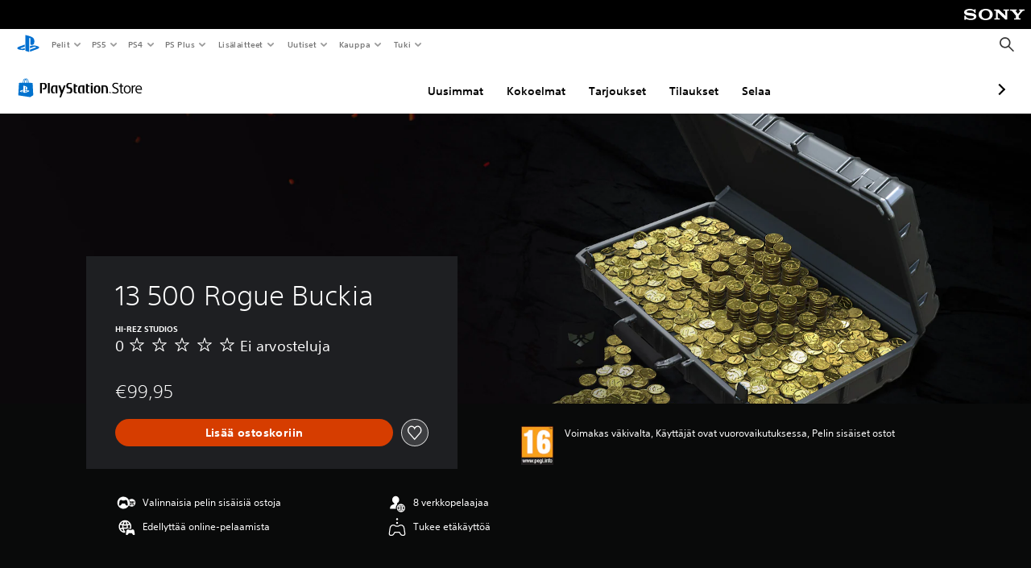

--- FILE ---
content_type: application/javascript
request_url: https://web-commerce-anywhere.playstation.com/cRW-AK/B1yXi/pAMiD/0yeh/EV9itL0D1z6QGVG1f3/d2pDGSk/RgcvJ3YV/DAEC
body_size: 176234
content:
(function(){if(typeof Array.prototype.entries!=='function'){Object.defineProperty(Array.prototype,'entries',{value:function(){var index=0;const array=this;return {next:function(){if(index<array.length){return {value:[index,array[index++]],done:false};}else{return {done:true};}},[Symbol.iterator]:function(){return this;}};},writable:true,configurable:true});}}());(function(){UJ();bkS();xDS();function bkS(){fC=[+ ! +[]]+[+[]]-+ ! +[]-+ ! +[],fF=+[],QX=[+ ! +[]]+[+[]]-+ ! +[],PJ=+ ! +[]+! +[]+! +[]+! +[]+! +[]+! +[],CF=+ ! +[]+! +[]+! +[],ZL=! +[]+! +[],AS=+ ! +[],dX=+ ! +[]+! +[]+! +[]+! +[]+! +[],CB=! +[]+! +[]+! +[]+! +[],GS=[+ ! +[]]+[+[]]-[],tM=+ ! +[]+! +[]+! +[]+! +[]+! +[]+! +[]+! +[];}var f9=function VV(XV,zr){'use strict';var VY=VV;switch(XV){case D:{XE.push(K9);var wQ=t6[K4()[r4(lT)](KY,jQ,L3,U4)][WT(typeof UE()[gY(U3)],PZ([],[][[]]))?UE()[gY(s4)](lG,Mk,vE):UE()[gY(tQ)].apply(null,[OQ,Uz,HY])]?lk[Ib]:Y1;var Um=t6[K4()[r4(lT)].apply(null,[KY,hT({}),L3,TY])][Ub(typeof UE()[gY(lT)],'undefined')?UE()[gY(tQ)](km,m1,vZ):UE()[gY(DQ)].apply(null,[Cr,gT,Im])]?Ib:Y1;var Sz=t6[WT(typeof K4()[r4(w3)],'undefined')?K4()[r4(lT)](KY,IQ,L3,hT([])):K4()[r4(J9)].call(null,mG,zm,B9,hT({}))][O1()[Cz(JQ)](ZY,mV)]?hM[WT(typeof kk()[rV(Yz)],PZ(pT()[W3(Yz)](O5,CQ),[][[]]))?kk()[rV(Yz)].call(null,xE,cb,QT,g9,mk,XG):kk()[rV(E1)](Im,s4,RY,q5,IE,VT)]():Y1;var pE=t6[K4()[r4(lT)](KY,L1,L3,E1)][O1()[Cz(l3)].call(null,GG,QG)]?Ib:Y1;var gm=t6[WT(typeof K4()[r4(c0)],'undefined')?K4()[r4(lT)](KY,Zr,L3,HQ):K4()[r4(J9)].apply(null,[qV,hT(hT(Y1)),xQ,Y1])][UE()[gY(nQ)].call(null,Dk,PV,HQ)]?Ib:Y1;var AQ=t6[K4()[r4(lT)].call(null,KY,U4,L3,hT(hT([])))][UE()[gY(Jb)].call(null,fk,M9,Yb)]?Ib:Y1;var vG=t6[K4()[r4(lT)](KY,hT(hT(Y1)),L3,c5)][K4()[r4(E3)](vk,hT(Y1),Mm,zQ)]?Ib:Y1;var v3=t6[K4()[r4(lT)](KY,HY,L3,b4)][UE()[gY(fk)].apply(null,[Q3,Pr,b4])]?Ib:Y1;var Ym=t6[K4()[r4(lT)](KY,hT(hT(Ib)),L3,hT(hT({})))][K4()[r4(nm)](lG,qG,Pm,Yz)]?Ib:Y1;var tm=t6[mz()[Om(GZ)].apply(null,[JZ,hT(hT([])),qQ])][pT()[W3(Ib)](jm,nm)].bind?Ib:hM[Ub(typeof kk()[rV(Yz)],PZ([],[][[]]))?kk()[rV(E1)](rE,cb,zz,nF,v4,z4):kk()[rV(QT)](TY,VT,QT,T3,mk,HZ)]();var D0=t6[K4()[r4(lT)](KY,hT(hT(Y1)),L3,hT(Y1))][WT(typeof G4()[dG(x5)],PZ([],[][[]]))?G4()[dG(wz)].call(null,b4,J9,s4,jr,g9):G4()[dG(mb)](hT({}),MZ,QT,vm,EV)]?Ib:Y1;var wb=t6[WT(typeof K4()[r4(zm)],PZ([],[][[]]))?K4()[r4(lT)](KY,lT,L3,j9):K4()[r4(J9)](fr,HZ,jE,hT(Ib))][q1()[Sk(NZ)](PT,lT,wG,m1)]?lk[Ib]:Y1;var Ur;var Y5;try{var SV=XE.length;var gV=hT(AS);Ur=t6[K4()[r4(lT)](KY,hT({}),L3,hT([]))][kk()[rV(Zr)](AE,hT(Y1),fG,Tk,p9,hT(hT([])))]?Ib:Y1;}catch(WG){XE.splice(Hz(SV,Ib),Infinity,K9);Ur=Y1;}try{var J4=XE.length;var E9=hT({});Y5=t6[K4()[r4(lT)](KY,xE,L3,SQ)][UE()[gY(UV)](Kb,R4,hT(Ib))]?lk[Ib]:Y1;}catch(EQ){XE.splice(Hz(J4,Ib),Infinity,K9);Y5=Y1;}var j5;return j5=PZ(PZ(PZ(PZ(PZ(PZ(PZ(PZ(PZ(PZ(PZ(PZ(PZ(wQ,G9(Um,Ib)),G9(Sz,Nm)),G9(pE,lk[fZ])),G9(gm,lk[E0])),G9(AQ,mb)),G9(vG,J9)),G9(v3,lk[b4])),G9(Ur,tQ)),G9(Y5,xZ)),G9(Ym,fG)),G9(tm,hM[kk()[rV(AE)].apply(null,[mb,XT,Xm,Lm,mk,Am])]())),G9(D0,lk[hb])),G9(wb,B9)),XE.pop(),j5;}break;case qB:{var p4=zr[fF];XE.push(p9);var RT=pT()[W3(Yz)](gD,CQ);var Ck=N3()[P3(n4)](hT(Y1),xV,mV,qG,E1);var XI=Y1;var zv=p4[pT()[W3(f0)](dV,HW)]();while(mH(XI,zv[UE()[gY(Y1)].apply(null,[Bg,sO,x5])])){if(zN(Ck[K4()[r4(wg)](Ij,s4,CR,hT(hT(Y1)))](zv[K4()[r4(E1)].apply(null,[hN,vq,H3,vZ])](XI)),Y1)||zN(Ck[K4()[r4(wg)](Ij,zQ,CR,vq)](zv[K4()[r4(E1)].call(null,hN,hT(hT({})),H3,rE)](PZ(XI,lk[Ib]))),Y1)){RT+=Ib;}else{RT+=lk[QT];}XI=PZ(XI,Nm);}var WP;return XE.pop(),WP=RT,WP;}break;case QX:{XE.push(MA);throw new (t6[O1()[Cz(pA)](EP,Qv)])(Rv()[vW(qG)](vn,Yh,wg,VI));}break;case zD:{var Ps=zr[fF];var wA=zr[AS];XE.push(gW);if(VH(wA,null)||Zw(wA,Ps[UE()[gY(Y1)](Bg,xv,nw)]))wA=Ps[UE()[gY(Y1)].apply(null,[Bg,xv,hT(hT(Y1))])];for(var Bj=Y1,XR=new (t6[UE()[gY(fG)](tQ,LY,nm)])(wA);mH(Bj,wA);Bj++)XR[Bj]=Ps[Bj];var bf;return XE.pop(),bf=XR,bf;}break;case JJ:{var SH;var Ah;var gp;XE.push(gv);for(SH=Y1;mH(SH,zr[UE()[gY(Y1)].call(null,Bg,Kn,hT(Y1))]);SH+=Ib){gp=zr[SH];}Ah=gp[Ub(typeof Rv()[vW(U4)],'undefined')?Rv()[vW(xZ)].call(null,sP,mG,mb,U4):Rv()[vW(RH)](QI,mb,EN,KW)]();if(t6[WT(typeof K4()[r4(wz)],PZ([],[][[]]))?K4()[r4(lT)].apply(null,[KY,vE,OT,hT(Ib)]):K4()[r4(J9)](EN,Pj,GI,hg)].bmak[UE()[gY(fh)](vE,BA,hT(Ib))][Ah]){t6[K4()[r4(lT)](KY,hT(Y1),OT,HQ)].bmak[UE()[gY(fh)].call(null,vE,BA,hT([]))][Ah].apply(t6[K4()[r4(lT)](KY,wg,OT,En)].bmak[UE()[gY(fh)](vE,BA,jQ)],gp);}XE.pop();}break;case tX:{XE.push(nO);t6[Ub(typeof pT()[W3(sh)],PZ([],[][[]]))?pT()[W3(Xm)].apply(null,[PH,Aq]):pT()[W3(TP)].call(null,Sq,pH)](function(){return VV.apply(this,[JB,arguments]);},pW);XE.pop();}break;case JB:{var OH=kg;XE.push(Hf);var Vn=pT()[W3(Yz)](sY,CQ);for(var Yn=Y1;mH(Yn,OH);Yn++){Vn+=O1()[Cz(RH)].call(null,Jr,s4);OH++;}XE.pop();}break;case KJ:{var Cn=zr[fF];XE.push(GW);if(t6[WT(typeof UE()[gY(GZ)],PZ([],[][[]]))?UE()[gY(fG)].apply(null,[tQ,Z4,zw]):UE()[gY(tQ)](As,rE,xE)][N3()[P3(qG)](rN,FW,XT,PA,Yz)](Cn)){var Gh;return XE.pop(),Gh=Cn,Gh;}XE.pop();}break;case dX:{var ZP=zr[fF];var Eq=zr[AS];XE.push(Js);if(VH(Eq,null)||Zw(Eq,ZP[UE()[gY(Y1)].apply(null,[Bg,kO,rE])]))Eq=ZP[UE()[gY(Y1)](Bg,kO,PA)];for(var mg=Y1,sv=new (t6[UE()[gY(fG)](tQ,sb,Dk)])(Eq);mH(mg,Eq);mg++)sv[mg]=ZP[mg];var XA;return XE.pop(),XA=sv,XA;}break;case CF:{XE.push(tP);try{var UH=XE.length;var YP=hT(AS);var tN=PZ(PZ(PZ(PZ(PZ(PZ(PZ(PZ(PZ(PZ(PZ(PZ(PZ(PZ(PZ(PZ(PZ(PZ(PZ(PZ(PZ(PZ(PZ(PZ(t6[mz()[Om(rw)].call(null,rN,hT(hT({})),Th)](t6[Ub(typeof q1()[Sk(Ep)],'undefined')?q1()[Sk(tQ)].apply(null,[xP,xj,xZ,hn]):q1()[Sk(Ep)].call(null,kp,xZ,nA,Lf)][BR()[nn(Im)].apply(null,[rw,Pw,sh,jN,E1,OW])]),G9(t6[mz()[Om(rw)](rN,XT,Th)](t6[q1()[Sk(Ep)](kp,xZ,rN,Lf)][BR()[nn(wz)](Am,AO,B9,hb,Ep,nj)]),Ib)),G9(t6[mz()[Om(rw)].apply(null,[rN,vZ,Th])](t6[WT(typeof q1()[Sk(n4)],PZ(pT()[W3(Yz)](Ov,CQ),[][[]]))?q1()[Sk(Ep)].apply(null,[kp,xZ,R0,Lf]):q1()[Sk(tQ)](vN,XH,Qw,cA)][O1()[Cz(vk)](H4,Sj)]),Nm)),G9(t6[WT(typeof mz()[Om(Lm)],'undefined')?mz()[Om(rw)](rN,n4,Th):mz()[Om(Nm)].call(null,hO,TY,dn)](t6[Ub(typeof q1()[Sk(Im)],PZ([],[][[]]))?q1()[Sk(tQ)].apply(null,[RN,sq,Aw,TO]):q1()[Sk(Ep)].apply(null,[kp,xZ,lT,Lf])][WT(typeof mz()[Om(BW)],PZ([],[][[]]))?mz()[Om(YR)](Yj,XG,pO):mz()[Om(Nm)].apply(null,[MR,vq,Sh])]),QT)),G9(t6[mz()[Om(rw)].call(null,rN,B9,Th)](t6[pT()[W3(fG)](Hn,Tn)][K4()[r4(xQ)](zm,JZ,YI,rw)]),Xm)),G9(t6[mz()[Om(rw)](rN,n4,Th)](t6[q1()[Sk(Ep)](kp,xZ,RO,Lf)][UE()[gY(Cg)](kW,GH,nw)]),lk[L1])),G9(t6[mz()[Om(rw)].apply(null,[rN,hT({}),Th])](t6[Ub(typeof q1()[Sk(z4)],PZ([],[][[]]))?q1()[Sk(tQ)].call(null,Mp,JW,VT,P0):q1()[Sk(Ep)].call(null,kp,xZ,f0,Lf)][WT(typeof UE()[gY(VR)],PZ('',[][[]]))?UE()[gY(mV)].apply(null,[MW,z3,hT({})]):UE()[gY(tQ)].call(null,Rh,XW,Im)]),J9)),G9(t6[WT(typeof mz()[Om(mb)],'undefined')?mz()[Om(rw)].call(null,rN,tQ,Th):mz()[Om(Nm)](lG,sh,kw)](t6[q1()[Sk(Ep)].apply(null,[kp,xZ,Qw,Lf])][WT(typeof O1()[Cz(hb)],PZ([],[][[]]))?O1()[Cz(qq)](cf,HZ):O1()[Cz(QT)](zh,pA)]),Yz)),G9(t6[mz()[Om(rw)](rN,s4,Th)](t6[q1()[Sk(Ep)](kp,xZ,lT,Lf)][pT()[W3(Aw)].apply(null,[zg,Qw])]),tQ)),G9(t6[WT(typeof mz()[Om(vq)],'undefined')?mz()[Om(rw)].call(null,rN,PA,Th):mz()[Om(Nm)](QP,hT(hT([])),K9)](t6[q1()[Sk(Ep)](kp,xZ,Ib,Lf)][Rv()[vW(AO)].apply(null,[NN,xZ,jQ,Os])]),xZ)),G9(t6[mz()[Om(rw)].call(null,rN,hT(hT(Y1)),Th)](t6[q1()[Sk(Ep)](kp,xZ,Qw,Lf)][mz()[Om(Cr)].apply(null,[U3,EN,MI])]),lk[Vq])),G9(t6[mz()[Om(rw)].call(null,rN,XG,Th)](t6[q1()[Sk(Ep)](kp,xZ,f0,Lf)][Ub(typeof UE()[gY(YR)],PZ([],[][[]]))?UE()[gY(tQ)].apply(null,[pw,XG,AO]):UE()[gY(Vg)](vq,Lw,rw)]),E1)),G9(t6[mz()[Om(rw)].apply(null,[rN,hT(hT([])),Th])](t6[q1()[Sk(Ep)](kp,xZ,Ij,Lf)][pT()[W3(kW)].call(null,nh,En)]),lT)),G9(t6[mz()[Om(rw)](rN,SQ,Th)](t6[q1()[Sk(Ep)](kp,xZ,qq,Lf)][mz()[Om(Yg)](Uh,tQ,qs)]),B9)),G9(t6[mz()[Om(rw)].apply(null,[rN,Pv,Th])](t6[Ub(typeof q1()[Sk(Zr)],PZ([],[][[]]))?q1()[Sk(tQ)](zm,Ys,Pw,lN):q1()[Sk(Ep)](kp,xZ,fZ,Lf)][K4()[r4(fp)](Kw,rN,Gn,jp)]),qG)),G9(t6[mz()[Om(rw)](rN,hT(hT(Ib)),Th)](t6[q1()[Sk(Ep)](kp,xZ,Qw,Lf)][K4()[r4(cn)](Xm,s4,hj,nw)]),Ep)),G9(t6[mz()[Om(rw)].call(null,rN,hT(hT({})),Th)](t6[q1()[Sk(Ep)].call(null,kp,xZ,hb,Lf)][mz()[Om(Wf)].call(null,Yg,hT(Y1),hA)]),z4)),G9(t6[WT(typeof mz()[Om(Bp)],PZ([],[][[]]))?mz()[Om(rw)].call(null,rN,x5,Th):mz()[Om(Nm)].call(null,rP,qG,PH)](t6[q1()[Sk(Ep)].apply(null,[kp,xZ,E0,Lf])][K4()[r4(CQ)].apply(null,[rw,n4,P4,hT({})])]),pA)),G9(t6[mz()[Om(rw)](rN,XG,Th)](t6[q1()[Sk(Ep)](kp,xZ,QG,Lf)][pT()[W3(BW)](MY,Nm)]),En)),G9(t6[mz()[Om(rw)].apply(null,[rN,Ib,Th])](t6[q1()[Sk(Ep)](kp,xZ,nm,Lf)][pT()[W3(HQ)].call(null,km,U4)]),js)),G9(t6[mz()[Om(rw)].apply(null,[rN,hT([]),Th])](t6[WT(typeof q1()[Sk(Zr)],PZ([],[][[]]))?q1()[Sk(Ep)](kp,xZ,lg,Lf):q1()[Sk(tQ)](rw,lR,TY,rh)][Ub(typeof K4()[r4(YR)],'undefined')?K4()[r4(J9)](Th,tQ,nm,hT(Ib)):K4()[r4(Lj)].call(null,E3,Qw,Yp,hT(Ib))]),wj)),G9(t6[mz()[Om(rw)].apply(null,[rN,qG,Th])](t6[Ub(typeof q1()[Sk(Ib)],PZ(pT()[W3(Yz)](Ov,CQ),[][[]]))?q1()[Sk(tQ)].call(null,kO,hO,n4,KI):q1()[Sk(Ep)](kp,xZ,qG,Lf)][pT()[W3(Cg)](EW,Ij)]),x5)),G9(t6[mz()[Om(rw)].call(null,rN,qG,Th)](t6[q1()[Sk(Ep)].apply(null,[kp,xZ,w3,Lf])][K4()[r4(YW)](U4,f0,lf,L1)]),Yb)),G9(t6[mz()[Om(rw)](rN,xH,Th)](t6[BR()[nn(Xm)](lg,vq,w3,qn,J9,kg)][O1()[Cz(xZ)](AH,Yh)]),s4)),G9(t6[mz()[Om(rw)].apply(null,[rN,jp,Th])](t6[pT()[W3(fG)].apply(null,[Hn,Tn])][q1()[Sk(vZ)](R0,mb,Nm,mO)]),b4));var lA;return XE.pop(),lA=tN,lA;}catch(Xp){XE.splice(Hz(UH,Ib),Infinity,tP);var AI;return XE.pop(),AI=lk[QT],AI;}XE.pop();}break;case sD:{var Np=zr[fF];XE.push(Ev);var JI=Np[K4()[r4(IQ)](HW,xZ,hq,hT(hT({})))](function(Bs){return VV.apply(this,[MJ,arguments]);});var pg;return pg=JI[WT(typeof BR()[nn(qG)],'undefined')?BR()[nn(QT)].apply(null,[PA,Ij,U4,Dk,Xm,rH]):BR()[nn(lT)](EN,wG,RO,JQ,Aj,lP)](pT()[W3(Pv)](wv,Wj)),XE.pop(),pg;}break;case MJ:{var Bs=zr[fF];var LO;XE.push(hP);return LO=t6[mz()[Om(E1)].apply(null,[B9,xZ,L5])][N3()[P3(z4)](jQ,C1,s4,j9,Xm)](Bs)[K4()[r4(IQ)].call(null,HW,VT,Sm,hT(Y1))](function(Xj){return Bs[Xj];})[lk[QT]],XE.pop(),LO;}break;case Z7:{var FI=zr[fF];var Df=zr[AS];XE.push(mO);var wn=VH(null,FI)?null:Gf(O1()[Cz(lT)](jj,RH),typeof t6[UE()[gY(B9)](vp,Fj,hT(hT({})))])&&FI[t6[UE()[gY(B9)](vp,Fj,lT)][Ub(typeof mz()[Om(VT)],PZ([],[][[]]))?mz()[Om(Nm)].call(null,Hv,Ep,fj):mz()[Om(Zr)](j0,wg,HO)]]||FI[UE()[gY(wz)](Yb,CH,hT(hT(Y1)))];if(Gf(null,wn)){var LW,VP,q0,Xg,Uj=[],YO=hT(Y1),SO=hT(Ib);try{var qN=XE.length;var zO=hT(hT(fF));if(q0=(wn=wn.call(FI))[pT()[W3(c5)](xh,K0)],Ub(Y1,Df)){if(WT(t6[Ub(typeof mz()[Om(Kg)],PZ([],[][[]]))?mz()[Om(Nm)](Vs,xE,IA):mz()[Om(E1)].call(null,B9,XT,Iw)](wn),wn)){zO=hT(fF);return;}YO=hT(Ib);}else for(;hT(YO=(LW=q0.call(wn))[K4()[r4(Im)].call(null,Dk,hT(hT(Ib)),hQ,rN)])&&(Uj[pT()[W3(Y1)](Vz,nq)](LW[O1()[Cz(B9)](fv,Am)]),WT(Uj[WT(typeof UE()[gY(fZ)],PZ([],[][[]]))?UE()[gY(Y1)].apply(null,[Bg,DW,RH]):UE()[gY(tQ)](XP,MZ,Nm)],Df));YO=hT(lk[QT]));}catch(DR){SO=hT(Y1),VP=DR;}finally{XE.splice(Hz(qN,Ib),Infinity,mO);try{var kP=XE.length;var cI=hT({});if(hT(YO)&&Gf(null,wn[O1()[Cz(sh)].apply(null,[PN,rN])])&&(Xg=wn[O1()[Cz(sh)](PN,rN)](),WT(t6[mz()[Om(E1)].apply(null,[B9,E1,Iw])](Xg),Xg))){cI=hT(hT(AS));return;}}finally{XE.splice(Hz(kP,Ib),Infinity,mO);if(cI){XE.pop();}if(SO)throw VP;}if(zO){XE.pop();}}var HI;return XE.pop(),HI=Uj,HI;}XE.pop();}break;case cc:{var Ch=zr[fF];XE.push(df);if(WT(typeof t6[UE()[gY(B9)](vp,fY,wz)],Ub(typeof O1()[Cz(vq)],PZ('',[][[]]))?O1()[Cz(QT)](CH,NA):O1()[Cz(lT)](zY,RH))&&Gf(Ch[t6[Ub(typeof UE()[gY(vq)],PZ('',[][[]]))?UE()[gY(tQ)](ps,kO,QT):UE()[gY(B9)].call(null,vp,fY,Nm)][mz()[Om(Zr)](j0,sh,Vp)]],null)||Gf(Ch[UE()[gY(wz)](Yb,N4,hT(hT({})))],null)){var pn;return pn=t6[UE()[gY(fG)](tQ,AT,z4)][O1()[Cz(wz)].call(null,Pm,nQ)](Ch),XE.pop(),pn;}XE.pop();}break;case QF:{XE.push(Wf);throw new (t6[O1()[Cz(pA)](mw,Qv)])(O1()[Cz(U3)].apply(null,[Ih,JZ]));}break;}};var MO=function Ph(CW,gg){var sw=Ph;while(CW!=Y7){switch(CW){case w2:{CW=R2;while(mH(cw,bn.length)){var Pp=KA(bn,cw);var Rf=KA(Av.VJ,UI++);dh+=xO(kt,[fA(Nq(vw(Pp),Rf),Nq(vw(Rf),Pp))]);cw++;}}break;case R2:{CW+=OD;return dh;}break;case nt:{var ls=gg[fF];var Ug=gg[AS];var dh=PZ([],[]);CW+=I8;var UI=Sf(Hz(ls,XE[Hz(XE.length,Ib)]),z4);var bn=SA[Ug];var cw=Y1;}break;case AS:{var Gp=gg[fF];Av=function(RI,fP){return Ph.apply(this,[nt,arguments]);};return nW(Gp);}break;}}};var QX,PJ,tM,GS,fF,fC,ZL,AS,dX,CB,CF;var Vh=function(Iv,Ej){var RA=t6["Math"]["round"](t6["Math"]["random"]()*(Ej-Iv)+Iv);return RA;};var Uq=function(){if(t6["Date"]["now"]&&typeof t6["Date"]["now"]()==='number'){return t6["Math"]["round"](t6["Date"]["now"]()/1000);}else{return t6["Math"]["round"](+new (t6["Date"])()/1000);}};var Sf=function(YH,gN){return YH%gN;};var zf=function(Vw){return void Vw;};var PW=function(){return ["\x6c\x65\x6e\x67\x74\x68","\x41\x72\x72\x61\x79","\x63\x6f\x6e\x73\x74\x72\x75\x63\x74\x6f\x72","\x6e\x75\x6d\x62\x65\x72"];};var hH=function(){return t6["Math"]["floor"](t6["Math"]["random"]()*100000+10000);};var xR=function(){return KN.apply(this,[VM,arguments]);};var AN=function Jj(zI,KP){'use strict';var BO=Jj;switch(zI){case nt:{XE.push(lG);var jI;return jI=pT()[W3(jp)].call(null,fW,Yb),XE.pop(),jI;}break;case h8:{var qg=KP[fF];XE.push(mP);var hs=t6[WT(typeof mz()[Om(vp)],'undefined')?mz()[Om(E1)].call(null,B9,JZ,UN):mz()[Om(Nm)](Oh,hT(hT({})),Wq)](qg);var rf=[];for(var QA in hs)rf[pT()[W3(Y1)](YV,nq)](QA);rf[Ub(typeof K4()[r4(L1)],PZ('',[][[]]))?K4()[r4(J9)].call(null,hf,z4,bs,js):K4()[r4(fZ)](g0,hT(hT({})),BI,L1)]();var tf;return tf=function hI(){XE.push(vv);for(;rf[UE()[gY(Y1)](Bg,Pm,hT(hT(Ib)))];){var mh=rf[WT(typeof q1()[Sk(Nm)],PZ(pT()[W3(Yz)](sM,CQ),[][[]]))?q1()[Sk(qG)](NN,QT,fZ,nv):q1()[Sk(tQ)].call(null,dw,wg,Vq,dp)]();if(Sp(mh,hs)){var Fp;return hI[O1()[Cz(B9)](YQ,Am)]=mh,hI[K4()[r4(Im)](Dk,hT(Y1),xr,rw)]=hT(lk[Ib]),XE.pop(),Fp=hI,Fp;}}hI[K4()[r4(Im)].call(null,Dk,fG,xr,hT(hT([])))]=hT(Y1);var XN;return XE.pop(),XN=hI,XN;},XE.pop(),tf;}break;case tX:{XE.push(KW);this[K4()[r4(Im)](Dk,E0,kb,hT(hT(Ib)))]=hT(Y1);var fw=this[WT(typeof O1()[Cz(tP)],'undefined')?O1()[Cz(E0)].call(null,WA,fZ):O1()[Cz(QT)].apply(null,[js,Uv])][Y1][UE()[gY(AO)].apply(null,[EW,TH,Im])];if(Ub(q1()[Sk(J9)].call(null,hh,mb,fZ,mj),fw[UE()[gY(js)](Dw,M0,x5)]))throw fw[O1()[Cz(fZ)](LJ,pA)];var zs;return zs=this[O1()[Cz(XT)](KG,AO)],XE.pop(),zs;}break;case Bx:{var tp=KP[fF];XE.push(lG);var gO;return gO=tp&&VH(K4()[r4(Yb)].apply(null,[nw,hT(hT(Ib)),gH,fZ]),typeof t6[UE()[gY(B9)](vp,JP,HQ)])&&Ub(tp[O1()[Cz(Ib)](Dh,vZ)],t6[UE()[gY(B9)].apply(null,[vp,JP,E1])])&&WT(tp,t6[UE()[gY(B9)].call(null,vp,JP,RH)][pT()[W3(Ib)](Hp,nm)])?Rv()[vW(Ep)](JZ,J9,En,ff):typeof tp,XE.pop(),gO;}break;case G8:{var Kh=KP[fF];return typeof Kh;}break;case JS:{var OI=KP[fF];var bp=KP[AS];var II=KP[ZL];XE.push(dP);OI[bp]=II[O1()[Cz(B9)](Bz,Am)];XE.pop();}break;case QX:{var lj=KP[fF];var qI=KP[AS];var rp=KP[ZL];return lj[qI]=rp;}break;case J8:{var cW=KP[fF];var Cs=KP[AS];var tn=KP[ZL];XE.push(LA);try{var Mn=XE.length;var Fh=hT(hT(fF));var Gj;return Gj=dI(J8,[UE()[gY(js)](Dw,E5,wz),pT()[W3(fZ)](TV,zm),O1()[Cz(fZ)](XQ,pA),cW.call(Cs,tn)]),XE.pop(),Gj;}catch(GN){XE.splice(Hz(Mn,Ib),Infinity,LA);var Qn;return Qn=dI(J8,[WT(typeof UE()[gY(Yz)],'undefined')?UE()[gY(js)](Dw,E5,EN):UE()[gY(tQ)](qp,qh,c5),q1()[Sk(J9)](hh,mb,AE,Gg),O1()[Cz(fZ)](XQ,pA),GN]),XE.pop(),Qn;}XE.pop();}break;case MJ:{return this;}break;case hL:{var HA=KP[fF];XE.push(mb);var ln;return ln=dI(J8,[Ub(typeof BR()[nn(Nm)],PZ([],[][[]]))?BR()[nn(lT)](hT(hT({})),Aw,U4,Af,hP,kH):BR()[nn(B9)](cb,rE,nw,lI,Yz,hv),HA]),XE.pop(),ln;}break;case z8:{return this;}break;case Sc:{return this;}break;case xx:{var UW;XE.push(Th);return UW=pT()[W3(jp)].call(null,l8,Yb),XE.pop(),UW;}break;case mB:{var Jf=KP[fF];XE.push(n0);var wf=t6[Ub(typeof mz()[Om(jn)],PZ([],[][[]]))?mz()[Om(Nm)](Qf,hT(hT([])),GI):mz()[Om(E1)](B9,Ij,Gm)](Jf);var Ts=[];for(var HH in wf)Ts[pT()[W3(Y1)].call(null,O3,nq)](HH);Ts[K4()[r4(fZ)](g0,Im,r0,tQ)]();var Us;return Us=function lW(){XE.push(bA);for(;Ts[UE()[gY(Y1)].apply(null,[Bg,tv,Qw])];){var Rq=Ts[q1()[Sk(qG)](NN,QT,SN,TI)]();if(Sp(Rq,wf)){var CN;return lW[O1()[Cz(B9)].call(null,Rz,Am)]=Rq,lW[K4()[r4(Im)](Dk,nm,cm,vZ)]=hT(lk[Ib]),XE.pop(),CN=lW,CN;}}lW[K4()[r4(Im)].apply(null,[Dk,vZ,cm,hT([])])]=hT(lk[QT]);var cg;return XE.pop(),cg=lW,cg;},XE.pop(),Us;}break;case IX:{XE.push(LA);this[K4()[r4(Im)](Dk,wj,q3,hT(hT(Y1)))]=hT(Y1);var Un=this[O1()[Cz(E0)](jF,fZ)][Y1][WT(typeof UE()[gY(KY)],PZ('',[][[]]))?UE()[gY(AO)](EW,cj,c5):UE()[gY(tQ)](LI,GI,XG)];if(Ub(q1()[Sk(J9)](hh,mb,TY,Gg),Un[UE()[gY(js)](Dw,E5,L1)]))throw Un[O1()[Cz(fZ)](XQ,pA)];var sW;return sW=this[O1()[Cz(XT)](ZF,AO)],XE.pop(),sW;}break;case Z2:{var Tj=KP[fF];var WO=KP[AS];var xf;var MN;XE.push(Bn);var AA;var np;var rA=K4()[r4(R0)](z4,hT(hT(Ib)),GY,qG);var Wh=Tj[UE()[gY(Vq)](nP,U1,Aw)](rA);for(np=hM[kk()[rV(QT)](lT,Pw,QT,T3,Sv,jQ)]();mH(np,Wh[UE()[gY(Y1)].call(null,Bg,O4,zw)]);np++){xf=Sf(Nq(Hs(WO,tQ),lk[Xm]),Wh[UE()[gY(Y1)].apply(null,[Bg,O4,PA])]);WO*=lk[mb];WO&=lk[J9];WO+=hM[mz()[Om(Vq)](L1,hT(hT({})),E4)]();WO&=lk[tQ];MN=Sf(Nq(Hs(WO,tQ),lk[Xm]),Wh[UE()[gY(Y1)](Bg,O4,vq)]);WO*=lk[mb];WO&=lk[J9];WO+=lk[Yz];WO&=lk[tQ];AA=Wh[xf];Wh[xf]=Wh[MN];Wh[MN]=AA;}var sj;return sj=Wh[BR()[nn(QT)].call(null,hT([]),vp,n4,Dk,Xm,WA)](rA),XE.pop(),sj;}break;case Yx:{XE.push(cA);throw new (t6[O1()[Cz(pA)].call(null,rR,Qv)])(WT(typeof Rv()[vW(Ib)],PZ([],[][[]]))?Rv()[vW(qG)].call(null,vn,Yh,Aw,bW):Rv()[vW(xZ)](lP,Pw,nA,mG));}break;case jc:{var Hj=KP[fF];var Fg=KP[AS];XE.push(Xn);if(VH(Fg,null)||Zw(Fg,Hj[UE()[gY(Y1)](Bg,VQ,x5)]))Fg=Hj[UE()[gY(Y1)](Bg,VQ,z4)];for(var ZI=Y1,gI=new (t6[UE()[gY(fG)].apply(null,[tQ,c4,Fn])])(Fg);mH(ZI,Fg);ZI++)gI[ZI]=Hj[ZI];var Zh;return XE.pop(),Zh=gI,Zh;}break;case X:{var jP=KP[fF];var mn=KP[AS];XE.push(vk);var tg=VH(null,jP)?null:Gf(O1()[Cz(lT)].call(null,qO,RH),typeof t6[WT(typeof UE()[gY(pA)],'undefined')?UE()[gY(B9)](vp,Eh,hT(hT(Ib))):UE()[gY(tQ)].apply(null,[gH,qO,RH])])&&jP[t6[Ub(typeof UE()[gY(Im)],PZ('',[][[]]))?UE()[gY(tQ)](Vp,Zs,Pv):UE()[gY(B9)](vp,Eh,Q3)][mz()[Om(Zr)].call(null,j0,HQ,Qj)]]||jP[WT(typeof UE()[gY(lT)],'undefined')?UE()[gY(wz)].call(null,Yb,zH,jp):UE()[gY(tQ)](H0,fh,hT(hT(Ib)))];if(Gf(null,tg)){var Zq,kR,Jh,bP,Cp=[],wH=hT(Y1),bN=hT(Ib);try{var QW=XE.length;var RP=hT([]);if(Jh=(tg=tg.call(jP))[pT()[W3(c5)].apply(null,[wq,K0])],Ub(Y1,mn)){if(WT(t6[mz()[Om(E1)].apply(null,[B9,QT,Xh])](tg),tg)){RP=hT(hT(AS));return;}wH=hT(Ib);}else for(;hT(wH=(Zq=Jh.call(tg))[K4()[r4(Im)].call(null,Dk,hT({}),gD,rw)])&&(Cp[pT()[W3(Y1)](H5,nq)](Zq[WT(typeof O1()[Cz(E1)],PZ([],[][[]]))?O1()[Cz(B9)].call(null,Hn,Am):O1()[Cz(QT)](kO,IW)]),WT(Cp[UE()[gY(Y1)](Bg,mf,SQ)],mn));wH=hT(lk[QT]));}catch(Fs){bN=hT(Y1),kR=Fs;}finally{XE.splice(Hz(QW,Ib),Infinity,vk);try{var Ap=XE.length;var rv=hT(hT(fF));if(hT(wH)&&Gf(null,tg[O1()[Cz(sh)].apply(null,[sP,rN])])&&(bP=tg[O1()[Cz(sh)](sP,rN)](),WT(t6[mz()[Om(E1)](B9,XG,Xh)](bP),bP))){rv=hT(hT(AS));return;}}finally{XE.splice(Hz(Ap,Ib),Infinity,vk);if(rv){XE.pop();}if(bN)throw kR;}if(RP){XE.pop();}}var Fv;return XE.pop(),Fv=Cp,Fv;}XE.pop();}break;case A6:{var kn=KP[fF];XE.push(Cj);if(t6[UE()[gY(fG)].apply(null,[tQ,t3,SQ])][N3()[P3(qG)].apply(null,[IQ,jH,XT,zm,Yz])](kn)){var ZA;return XE.pop(),ZA=kn,ZA;}XE.pop();}break;case HM:{var Xv=KP[fF];XE.push(wW);if(WT(typeof Xv,Ub(typeof UE()[gY(KO)],'undefined')?UE()[gY(tQ)].call(null,Vp,UO,qq):UE()[gY(Ep)](z4,Dn,J9))){var gf;return gf=pT()[W3(Yz)](rW,CQ),XE.pop(),gf;}var Cv;return Cv=Xv[O1()[Cz(vE)].apply(null,[d9,xQ])](new (t6[G4()[dG(Xm)](lg,J9,xH,vh,Of)])(mz()[Om(vE)].apply(null,[xZ,TY,x0]),O1()[Cz(jp)].call(null,Qf,nP)),pT()[W3(IQ)].apply(null,[FA,nf]))[O1()[Cz(vE)](d9,xQ)](new (t6[Ub(typeof G4()[dG(QT)],'undefined')?G4()[dG(mb)](AO,Yf,wg,Kw,Lj):G4()[dG(Xm)].apply(null,[hT({}),J9,Mv,vh,Of])])(Rv()[vW(pA)](HY,Xm,xZ,Ws),Ub(typeof O1()[Cz(lT)],PZ('',[][[]]))?O1()[Cz(QT)](Pv,kv):O1()[Cz(jp)].apply(null,[Qf,nP])),UE()[gY(hb)](AO,GO,AO))[O1()[Cz(vE)](d9,xQ)](new (t6[G4()[dG(Xm)].call(null,Y1,J9,Ib,vh,Of)])(mz()[Om(jp)](NZ,Aw,UO),O1()[Cz(jp)](Qf,nP)),K4()[r4(E0)](zQ,U4,I0,lT))[Ub(typeof O1()[Cz(IQ)],'undefined')?O1()[Cz(QT)].apply(null,[sg,wP]):O1()[Cz(vE)](d9,xQ)](new (t6[G4()[dG(Xm)](js,J9,XT,vh,Of)])(pT()[W3(SN)].call(null,cH,DP),Ub(typeof O1()[Cz(E0)],PZ('',[][[]]))?O1()[Cz(QT)](cn,EV):O1()[Cz(jp)](Qf,nP)),K4()[r4(j9)](RO,j9,bR,wz))[O1()[Cz(vE)].apply(null,[d9,xQ])](new (t6[G4()[dG(Xm)](wj,J9,vZ,vh,Of)])(mz()[Om(RH)](Wj,hT(hT({})),MV),O1()[Cz(jp)](Qf,nP)),UE()[gY(vE)](bj,Rh,Pw))[O1()[Cz(vE)].apply(null,[d9,xQ])](new (t6[WT(typeof G4()[dG(lT)],PZ(WT(typeof pT()[W3(Xm)],PZ('',[][[]]))?pT()[W3(Yz)](rW,CQ):pT()[W3(Xm)](pf,xI),[][[]]))?G4()[dG(Xm)](hT(hT([])),J9,KO,vh,Of):G4()[dG(mb)].call(null,Yb,Qq,VT,qP,Jg)])(Ub(typeof pT()[W3(AE)],PZ([],[][[]]))?pT()[W3(Xm)].apply(null,[Tp,In]):pT()[W3(cb)](Vv,U3),O1()[Cz(jp)](Qf,nP)),UE()[gY(jp)](jQ,fr,zw))[O1()[Cz(vE)].apply(null,[d9,xQ])](new (t6[WT(typeof G4()[dG(mb)],PZ([],[][[]]))?G4()[dG(Xm)].apply(null,[SN,J9,fZ,vh,Of]):G4()[dG(mb)](lT,Rp,Yz,xH,cq)])(WT(typeof pT()[W3(n4)],PZ([],[][[]]))?pT()[W3(lg)].call(null,jr,EN):pT()[W3(Xm)](xv,Wp),O1()[Cz(jp)](Qf,nP)),G4()[dG(Yz)](Tp,Xm,rw,DO,pA))[O1()[Cz(vE)](d9,xQ)](new (t6[G4()[dG(Xm)].apply(null,[hT(Ib),J9,Pv,vh,Of])])(mz()[Om(KO)](Tp,Y1,Aq),O1()[Cz(jp)](Qf,nP)),Ub(typeof mz()[Om(Fn)],PZ([],[][[]]))?mz()[Om(Nm)](sA,XT,VO):mz()[Om(IQ)](Im,Vq,Nk))[WT(typeof mz()[Om(wj)],PZ([],[][[]]))?mz()[Om(NZ)].call(null,qq,Pw,rm):mz()[Om(Nm)].apply(null,[E3,HQ,Ev])](Y1,hv),XE.pop(),Cv;}break;}};var Ef=function(Xq,Kp){return Xq/Kp;};var Ww=function(Eg){var PP=['text','search','url','email','tel','number'];Eg=Eg["toLowerCase"]();if(PP["indexOf"](Eg)!==-1)return 0;else if(Eg==='password')return 1;else return 2;};var pj=function(UP){if(t6["document"]["cookie"]){var OA=""["concat"](UP,"=");var rj=t6["document"]["cookie"]["split"]('; ');for(var vO=0;vO<rj["length"];vO++){var dq=rj[vO];if(dq["indexOf"](OA)===0){var YA=dq["substring"](OA["length"],dq["length"]);if(YA["indexOf"]('~')!==-1||t6["decodeURIComponent"](YA)["indexOf"]('~')!==-1){return YA;}}}}return false;};var Jn=function(){return Pf.apply(this,[D,arguments]);};var KN=function On(Jp,Lh){var VA=On;do{switch(Jp){case nc:{Jp+=SU;for(var Kq=Y1;mH(Kq,cv.length);Kq++){var Sn=KA(cv,Kq);var cO=KA(LP.zF,Tv++);zp+=xO(kt,[Nq(fA(vw(Sn),vw(cO)),fA(Sn,cO))]);}return zp;}break;case Q6:{Jp=nc;var Qp=Lh[fF];var tq=Lh[AS];var zp=PZ([],[]);var Tv=Sf(Hz(Qp,XE[Hz(XE.length,Ib)]),z4);var cv=DA[tq];}break;case wM:{Jp-=PJ;for(var LH=Y1;mH(LH,Gs.length);++LH){mz()[Gs[LH]]=hT(Hz(LH,Nm))?function(){return dI.apply(this,[rx,arguments]);}:function(){var AW=Gs[LH];return function(JO,ER,Qs){var pq=hp(JO,XG,Qs);mz()[AW]=function(){return pq;};return pq;};}();}}break;case MM:{Jp=qL;while(mH(rI,lh[Rj[Y1]])){kk()[lh[rI]]=hT(Hz(rI,E1))?function(){Ms=[];On.call(this,TM,[lh]);return '';}:function(){var VW=lh[rI];var xn=kk()[VW];return function(nN,fq,FR,fO,bg,KH){if(Ub(arguments.length,Y1)){return xn;}var Cf=Pf.apply(null,[cc,[qq,jQ,FR,fO,bg,VT]]);kk()[VW]=function(){return Cf;};return Cf;};}();++rI;}}break;case Jx:{return On(LU,[Qh]);}break;case LU:{var kj=Lh[fF];LP=function(sn,lv){return On.apply(this,[Q6,arguments]);};return kq(kj);}break;case nt:{Jp=qL;Ms=[Ds(mb),Ds(B9),xZ,fG,QT,Y1,Ib,Ds(Ib),Ds(Yb),vZ,Ds(E1),Ib,qG,Ds(Nm),Ep,Ds(AE),Im,Ds(xZ),Ds(c0),NZ,Ds(QT),Ib,Ds(E1),B9,Nm,mb,Ds(jp),vZ,qG,Ds(z4),Ep,Ds(xZ),Yz,Xm,Ds(mb),QT,Ds(xZ),js,Ds(Xm),Ds(Im),Zr,Ds(lT),Y1,mb,qG,Ds(xZ),B9,Ds(pA),B9,Ds(js),Yb,Ds(Yz),xZ,Ds(mb),Ds(pA),Ep,Y1,Ds(E1),Ds(Ib),Ds(QT),wj,Ds(Nm),J9,Ds(Ep),QT,QT,[Xm],js,Ds(lT),Ds(E1),Ib,QT,Yz,Yz,c0,B9,Y1,Ib,mb,Ds(xE),rE,Ds(Nm),E1,Y1,Ds(wg),vp,Ds(vp),rE,xZ,Ds(E1),En,Y1,Ds(Tg),vp,En,Ds(Tg),vp,Ds(vp),Pv,Ep,Ds(Yz),Ds(E1),pA,Ds(E1),J9,Ds(Ib),c0,xZ,Ds(xZ),B9,Ds(pA),js,Ds(mb),QT,j9,Y1,Ds(Xm),[Xm],b4,Ds(n4),En,Ep,Ib,Ds(mb),Ds(c5),Fn,Ds(Xm),js,Ib,Ds(QT),Ds(B9),Ds(En),Ds(QT),Ds(jp),HQ,xZ,Ib,Ds(mb),[mb],Ds(Dk),hg,js,Ds(js),R0,Ds(HY),Y1,Ds(qG),xZ,Ds(fG),Ds(s4),b4,qG,Y1,Ds(En),J9,Ds(Nm),R0,Ds(HY),Ds(Ib),Ib,mb,Y1,Ds(xZ),B9,Ds(L1),En,Ds(mb),z4,Ds(lT),E1,Ds(lT),En,Ds(tQ),[QT],Ds(j9),U4,Ds(Yz),tQ,[QT],cb,Ds(QT),Ds(wz),Ds(B9),Ds(mb),Ib,fG,Ds(Pj),TY,Ds(En),Ds(QT),E1,Ds(XT),Ds(L1),rE,lT,Ds(E1),Ib,Ds(Nm),z4,Ds(RH),Ds(L1),xE,Ds(J9),Ds(IQ),Ds(lT),Ds(lT),Tp,Ds(Yz),QT,Ds(z4),Yz,fG,Ds(Wj),[Y1],Ds(mb),Ib,[Y1],Ds(Nm),B9,Ds(E1),Nm,Yz,Ds(E1),Ib,fG,Ds(Yz),lT,Ds(Nm),QT,Ds(Xm),Ds(Yz),Ep,Ds(Ep),lT,Ds(Ib),J9,Ds(E1),mb,Yz,Ds(z4),[mb],E1,Ds(qG),wj,Yz,Y1,pA,Ds(Xm),Ds(E1),b4,Ds(Nm),Ds(mb),Ds(xZ),Ds(Nm),Ib,lT,Ds(x5),Y1,QT,Yz,mb,Ds(fG),mb,mb,Ds(Yz),Ds(tQ),Y1,lT,Ds(B9),lT,Xm,Ds(z4),xZ,Ds(E1),Yb,Ds(Nm),Ds(xZ),Ds(tQ),B9,Ds(Yz),mb,Ds(Yz),R0,Ds(R0)];}break;case mB:{Jp+=Cx;return [[Xm,Ds(mb),Ib,Xm],[],[],[Ds(tQ),xZ,J9],[Ds(Yz),Ds(x5),pA],[Ds(Ib),Xm,Ib]];}break;case fJ:{return Mh;}break;case jx:{if(mH(Pn,vg[ON[Y1]])){do{BR()[vg[Pn]]=hT(Hz(Pn,lT))?function(){dg=[];On.call(this,JB,[vg]);return '';}:function(){var NO=vg[Pn];var xs=BR()[NO];return function(Tf,tw,NH,OP,nI,Zp){if(Ub(arguments.length,Y1)){return xs;}var cN=Pf(Q6,[s4,QT,R0,OP,nI,Zp]);BR()[NO]=function(){return cN;};return cN;};}();++Pn;}while(mH(Pn,vg[ON[Y1]]));}Jp-=GX;}break;case GM:{for(var ZW=Hz(bq.length,Ib);zN(ZW,Y1);ZW--){var FP=Sf(Hz(PZ(ZW,pI),XE[Hz(XE.length,Ib)]),Xw.length);var Lv=KA(bq,ZW);var kA=KA(Xw,FP);Qh+=xO(kt,[Nq(fA(vw(Lv),vw(kA)),fA(Lv,kA))]);}Jp=Jx;}break;case QX:{Jp=fJ;while(Zw(Mj,Y1)){if(WT(LN[Qg[Nm]],t6[Qg[Ib]])&&zN(LN,Nh[Qg[Y1]])){if(VH(Nh,Uw)){Mh+=xO(kt,[zA]);}return Mh;}if(Ub(LN[Qg[Nm]],t6[Qg[Ib]])){var sN=Oq[Nh[LN[Y1]][Y1]];var FO=On(BC,[LN[Ib],Mj,sN,PZ(zA,XE[Hz(XE.length,Ib)])]);Mh+=FO;LN=LN[Y1];Mj-=dI(CB,[FO]);}else if(Ub(Nh[LN][Qg[Nm]],t6[Qg[Ib]])){var sN=Oq[Nh[LN][Y1]];var FO=On.call(null,BC,[Y1,Mj,sN,PZ(zA,XE[Hz(XE.length,Ib)])]);Mh+=FO;Mj-=dI(CB,[FO]);}else{Mh+=xO(kt,[zA]);zA+=Nh[LN];--Mj;};++LN;}}break;case AS:{return [xZ,Ds(QT),Yz,Ds(qG),B9,Ds(qG),pA,Ds(qG),Ds(B9),tQ,Nm,Yz,Ds(pA),Ds(Ib),Ds(Yb),vZ,Ds(E1),Ib,qG,fG,Ds(nA),Dk,Ds(pA),x5,Ds(pA),Ib,Ds(js),Nm,tQ,Ds(Fn),Vq,xZ,Ds(E1),pA,Ds(fG),Ep,Ds(fG),E1,Ds(lT),En,Ds(tQ),Ds(tQ),xZ,J9,Ds(U4),NZ,Ds(E1),Ib,mb,Ds(J9),mb,Ep,Y1,Ds(Zr),R0,mb,Ib,QT,Ds(R0),Ep,B9,Ib,Ds(fG),J9,Ds(Ib),Ds(En),Ds(QT),mb,mb,Ds(cb),Ds(qG),Yz,Ds(Yz),Ds(Nm),pA,Ds(Nm),Ep,Ds(HY),x5,Xm,Ds(tQ),x5,Ds(E1),Ds(Ib),Ds(xZ),Ds(Yb),s4,Y1,B9,Ds(qG),Ep,KO,wj,Ds(En),xZ,Ds(vE),Xm,Ds(J9),mb,Ds(js),Ds(B9),Ds(mb),Ib,fG,Nm,Ds(B9),pA,Y1,Ib,Ib,Ds(E1),Ib,Ds(s4),[Nm],Ds(E1),B9,Ib,Ds(fG),fG,Ib,Ds(Ep),xZ,J9,Ds(HY),[Y1],Ds(B9),Nm,Nm,J9,Ds(Ib),Nm,Y1,Nm,Yb,Ds(Yb),tQ,E1,Ds(mb),J9,Ds(En),mb,Ds(mb),Ds(Nm),B9,Ds(E1),Nm,Yz,Ep,Ds(xZ),Y1,Yz,Ds(z4),Ep,Ds(B9),Y1,xZ,Ds(wz),wz,Ds(B9),Ib,fG,Ds(Yz),Ds(Ib),lT,Xm,Ds(Xm),Ds(HY),Yb,Ds(Nm),Yz,Ds(B9),E1,Ds(zm),js,Ds(Nm),Nm,Xm,B9,Ds(pA),Ds(Ib),xZ,mb,Ds(rE),QG,Ep,xZ,Ds(fG),E1,QT,fG,Ds(B9),QT,Ds(mb),Ds(lT),Ds(QT),js,Ds(Ep),Ds(pA),[Y1],Ds(vZ),fZ,J9,Ds(Yz),J9,Ds(Ep),B9,Ib,rw,Ds(B9),Ds(Yz),Ds(Im),mb,Nm,mb,Ds(Ib),Ds(J9),wj,Ds(Xm),Ds(mb),Ds(E1),En,Ib,Ds(n4),[Nm],Ep,Ds(B9),Ds(Ib),Ib,xZ,J9,Ds(E1),Ds(tQ),E1,Yz,Ds(qG),Ds(Ib),Ds(Ib),Ds(Ep),U4,Ds(tQ),Ds(E1),QT,B9,Yb,J9,Ds(vZ),vZ,Ds(js),QT,Ds(VT),Dk,R0,xZ,Ds(qG),Ds(cb),Aw,mb,E1,Ds(Ep),tQ,wj,Ds(Ib),Ds(mb),Ds(xZ),QT,QT,Y1,Ds(qG),xZ,Ds(fG),Y1,Ds(Nm),Ep,Ds(x5),x5,Ds(Ep),Yz,Ds(Yz),tQ,Ds(tQ),Ep,Ds(Nm),Yz];}break;case kU:{Jp=qL;SP=[[c0,QT,Ds(Nm),Ib,Ds(Ep),Ds(Ib)],[],[js,lT,Ds(tQ)]];}break;case JB:{var vg=Lh[fF];Jp=jx;var Pn=Y1;}break;case z8:{Jp=qL;return [js,Y1,Ds(js),Nm,tQ,Ds(E1),B9,Ds(mb),Ds(Xm),fG,Y1,Ds(fG),J9,Ds(Ib),Ds(B9),xZ,Ds(fG),Ib,B9,Ds(B9),B9,Ds(Pj),Ds(tQ),pA,js,Ds(lT),Ds(Yb),js,qG,Nm,Ds(xZ),tQ,Ib,En,Ds(pA),Ds(Yz),Ds(QT),Ds(Nm),E1,Ds(xZ),En,Ds(xZ),Ds(E1),js,Ds(Ep),Ds(Fn),fG,Nm,Ds(Xm),c0,xZ,Ds(xZ),[Xm],Ds(Mv),JZ,fG,Ds(Tg),vp,E1,J9,Ds(B9),Ds(Xm),QT,x5,Ds(Ij),Mv,QT,Ds(Yz),Y1,Ds(mb),mb,Ds(Yz),J9,J9,[tQ],Ds(Ib),QT,Nm,Ib,pA,Ds(B9),Ds(J9),Nm,Ds(IQ),Aw,mb,Ds(tQ),xZ,Ds(mb),Ds(B9),Ds(Yz),z4,Ds(pA),js,Ds(Ep),Nm,E1,Ds(nA),AE,Y1,Ds(xZ),B9,Ds(Fn),z4,Ep,Ds(B9),Y1,xZ,Ds(x5),Ds(E1),Ib,Ds(QT),qG,R0,Ds(HY),Xm,x5,Ds(xZ),Xm,Ds(Xm),Ds(Ib),Ds(QT),Ds(J9),wj,Ds(xZ),Nm,Ds(B9),qG,Y1,Ds(qG),Ep,Ds(sh),sh,Ds(Ep),tQ,AE,[fG],E1,Y1,Ds(b4),c0,Ds(xZ),Ds(Nm),Y1,Ds(Nm),B9,xZ,Ds(lT),En,Ds(Nm),Ds(tQ),tQ,Ds(Yz),mb,Ds(B9),Ds(Ib),pA,Ds(En),Nm,[mb],Ds(vZ),jp,Ds(E1),Ds(B9),[E1],z4,Ds(Dk),fZ,Ds(Nm),QT,Nm,Ds(B9),qG,Y1,Ds(Xm),QT,Ds(B9),Yz,Ds(Yz),Ds(Xm),En,Ds(qG),Ds(lT),Nm,Ds(Xm),B9,Ds(vp),KO,x5,Ds(E1),Ds(B9),[E1],Ds(RH),Pv,Ib,Ds(js),js,Ib,Ds(Nm),Ds(Pv),jp,B9,xZ,xZ,Ds(QT),Ds(Xm),xZ,J9,Ds(fZ),hg,Xm,Ds(Nm),Ib,lT,Ds(B9),tQ,Nm,Yz,Ds(pA),R0,Ds(Yz),Ds(x5),Y1,Y1,Ds(Yz),Ep,Ds(js),Yz,Ds(Im),vZ,E1,Xm,Ds(lT),Ds(Ib),Ds(E1),xZ,Ds(QT),Ds(J9),tQ,Nm,E1,Ds(SN),sh,Ds(E1),pA,Ds(mb),J9,tQ,Ds(lT),tQ,QT,Ds(sh),Zr,Y1,qG,Ds(B9),qG,Y1,AE,tQ,Ds(x5),E1,Ds(QT),Ds(mb),Ds(RO),vp,js,Y1,Ds(Ep),tQ,QT,Xm,Ds(xE),[lT],RO,Ib,qG,Ib,Ds(Nm),QT,Ds(En),pA,Ib,Ds(QT),Ds(B9),Ds(VT),[xZ],Aw,[Y1],Ib,fG,Ds(Yz),Ds(VT),JZ,mb,[fG],B9,Ds(E1),Nm,Ds(KO),Ds(QG),f0,AE,Ds(Am),Q3,QT,Ds(qG),Ib,B9,Ds(Mv),[lT],wG,QT,Ds(VT),JZ,[Y1],Ib,fG,Ds(Yz),Ds(SN),Ds(lT),[xZ],vE,pA,Y1,Ds(pA),b4,Ds(Ij),Q3,Ds(B9),tQ,Ds(mb),Ds(Nm),pA,Ds(Ib),Ds(Tg),nw,tQ,Ds(Nm),Ib,Ds(xE),TY,Ds(Yz),x5,Ds(pA),Ds(VT),vp,Ds(vp),lg,Ds(tQ),n4,[tQ],Ds(w3),lg,[Y1],js,Ds(mb),QT,Ds(x5),Ds(jp),Ib,Ds(xZ),nw,Ds(tQ),Ep,Ds(lT),Yz,Ds(E1),Ds(RH),Ds(qG),Ep,Ds(hb),hb,Y1,Ds(Nm),Ds(xZ),Ds(Yz),js,Ds(Ib),Ds(Ep),R0,Ds(rE),Ds(Nm),Ds(qG),B9,Nm,Ds(Ib),J9,Ds(lT),En,B9,Xm,Ds(B9),Ds(J9),Nm,Ds(qG),b4,QT,Ds(Yz),Ds(J9),B9,Ds(j9),fZ,Ds(Ib),J9,Ds(js),tQ,mb,Ds(xZ),B9,Ds(QT),Ds(Xm),Ds(Ib),Xm,Ib,Ds(js),E1,Ds(wz),fZ,Ds(E1),Ib,Ds(Xm),Ds(Yz),Ds(Nm),Ep,Ds(j9),[Nm],Ds(Ib),Ds(nA),KO,Ds(sh),js,lT,Ds(tQ),[mb],Ds(HY),[Nm]];}break;case fX:{while(mH(mR,IH.length)){pT()[IH[mR]]=hT(Hz(mR,Xm))?function(){return dI.apply(this,[Sc,arguments]);}:function(){var CO=IH[mR];return function(cR,pN){var SR=Av(cR,pN);pT()[CO]=function(){return SR;};return SR;};}();++mR;}Jp+=LF;}break;case G6:{for(var wI=Y1;mH(wI,mv[Cq[Y1]]);++wI){q1()[mv[wI]]=hT(Hz(wI,tQ))?function(){lO=[];On.call(this,f2,[mv]);return '';}:function(){var tO=mv[wI];var DI=q1()[tO];return function(Hh,TA,Rw,Rn){if(Ub(arguments.length,Y1)){return DI;}var p0=Pf.call(null,hC,[Hh,TA,nm,Rn]);q1()[tO]=function(){return p0;};return p0;};}();}Jp+=Dt;}break;case cc:{Oq=[[E1,Ds(Ep),B9,Ds(pA)],[],[U4,Ds(Yz),tQ,Ds(tQ),xZ,J9],[],[B9,Ds(pA),js,Ds(mb),QT],[Ep,Ds(B9),Ds(Xm),js,Ds(Ep)],[],[],[Ds(lT),Ds(E1),B9,Ds(QT)],[Am,Ib,Ds(Ib),Ds(vp)],[mb,Ib,Ds(js)],[lT,Ds(Xm),Ds(J9)],[xE,Ds(mb),Ds(Q3)]];Jp=qL;}break;case BC:{var LN=Lh[fF];var Mj=Lh[AS];var Nh=Lh[ZL];var RW=Lh[CF];if(Ub(typeof Nh,Qg[QT])){Nh=Uw;}var Mh=PZ([],[]);zA=Hz(RW,XE[Hz(XE.length,Ib)]);Jp=QX;}break;case kx:{Jp+=Ct;return [E1,Ds(pA),B9,J9,Ds(Ep),Ds(Ib),hg,js,Ds(Ep),Ds(pA),x5,Xm,Ds(tQ),Ds(Fn),wz,QT,Ds(mb),Ds(lT),js,Y1,qG,Ds(vZ),Yb,pA,Ds(x5),xZ,Ds(Ib),Ds(lT),pA,Ds(xZ),Ds(Ib),mb,fG,Ds(AE),js,Ds(js),Ds(En),Ds(QT),Ds(L1),mb,fG,Ep,xZ,Ds(fG),E1,QT,xZ,Ds(Yb),AE,Ds(xZ),Ds(E1),Ds(wG),Xm,QT,Nm,Ds(js),pA,Ds(z4),Ep,Ds(xZ),Ds(Yz),QT,Ds(B9),qG,Ds(Xm),Ds(QT),fG,Ds(pA),Y1,vE,Ds(mb),Ds(Fn),NZ,[Y1],nw,tQ,Ds(Nm),Ib,Ds(xE),Mv,Ds(B9),Ep,Ib,Ds(QT),Ds(Xm),Ds(Am),vp,Ds(vp),jQ,Nm,[Y1],Tp,Ds(x5),E1,xZ,Ds(z4),Ds(KO),Ds(Nm),Ep,Ds(HY),pA,Yz,Ds(Yz),tQ,Ds(tQ),Ep,Ds(Nm),Yz,Ds(nA),hg,Ds(Xm),QT,Ib,B9,Ds(fZ),wz,QT,Ds(nA),vE,Ds(Ib),Ds(mb),Ib,Ds(Ib),Xm,Ib,Y1,HY,Ds(nm),Ds(lT),Nm,Ds(Xm),B9,Ds(vp),rE,[Xm],Ds(IQ),vq,Ds(E1),Xm,Ds(tQ),B9,Ds(mb),tQ,QT,Ds(Yz),Ds(Ib),Ds(Zr),j9,Nm,Ds(nA),j9,Ds(AO),sh,J9,Fn,Ds(J9),mb,J9,Ds(Ep),B9,Ds(AO),nA,Ds(pA),xZ,J9,Ds(B9),x5,Ds(B9),Ds(Nm),Ds(J9),js,Ds(mb),QT,E1,Ds(Nm),Ds(fG),fZ,Ds(Ib),J9,Ds(Ep),xZ,J9,Ds(Im),Zr,Ds(qG),QT,Ib,Ds(Ib),lT,Ds(B9),lT,Xm,Ds(z4),xZ,Ds(E1),Yb,Ds(KO),U4,mb,Ds(sh),fZ,J9,Ds(Yz),J9,[Xm],Ds(QT),fG,xZ,Ds(QT),Ib,Ds(Ib),Ds(B9),x5,Ds(n4),x5,B9,Ds(mb),Ib,Yz,tQ,Ds(js),Ds(wj),NZ,Ds(E1),Ib,Ds(lT),fG,Ds(QT),tQ,Ib,z4,QT,Ds(mb),Xm,Ds(mb),mb,Ds(c0),Ep,Yz,Ds(Ib),Ib];}break;case GS:{jq=[[Ds(xZ),Xm,Ds(Xm),E1,Ds(E1),B9,Ds(pA),Ds(VT)],[],[],[],[Ds(Ep),J9,Ds(Nm)],[]];Jp=qL;}break;case zD:{var pI=Lh[fF];var N0=Lh[AS];var Xw=DA[HW];Jp+=l2;var Qh=PZ([],[]);var bq=DA[N0];}break;case VM:{Jp+=mU;var Gs=Lh[fF];Gv(Gs[Y1]);}break;case xC:{Jp+=k6;gs=[E1,Ds(Nm),Ds(fZ),vE,Ds(Ib),Ds(mb),Ds(Nm),Ds(lT),js,[Y1],Ds(Ep),js,Ds(Xm),Ds(js),pA,Ds(B9),Ds(Xm),R0,Ds(TY),En,Ds(Ep),J9,Ds(Nm),Ds(lT),Ds(tQ),Ep,Ds(Nm),Ep,Ds(fZ),hg,Ds(Xm),QT,tQ,Ds(Yz),qG,Y1,Ds(nA),Dk,Ds(QT),tQ,Ds(Xm),Ds(qG),B9,Ds(E0),hg,js,Ds(js),E1,Y1,Ds(Ib),Ds(Ib),Nm,J9,Ds(Nm),Ds(qG),Ds(Ib),E1,tQ,Ds(xZ),Ep,Yz,Ds(xZ),Xm,Ds(mb),R0,Ds(Yz),Ds(x5),lT,Ds(Ib),Y1,Ds(xZ),Ds(Nm),pA,[Y1],Ds(B9),pA,Ds(qG),B9,Xm,Ds(pA),vq,Ds(vp),tQ,Ds(QT),js,Ds(js),js,Ds(xE),Am,Ds(xZ),En,Ds(j9),Vq,B9,Ds(fG),tQ,Ds(Yz),B9,Ds(RO),qG,U4,lT,Ds(Nm),QT,mb,Ds(Ib),Ds(Ep),Ds(Ib),Ds(n4),Ds(c0),lg,J9,En,Ds(Tg),vp,Ep,Y1,Ds(Xm),B9,Ds(R0),Yz,[Ib],Ds(sh),L1,Ds(z4),AE,Ds(xZ),Ds(E1),Ds(Ep),pA,Ds(B9),xZ,J9,Ds(j9),U4,[Ib],R0,Ds(HY),NZ,Ds(wj),Ds(qG),Ds(Ep),js,Ds(lT),Nm,Ds(QT),Ds(Nm),QT,Xm,Ds(qG),qG,js,Nm,Ds(NZ),hb,Ds(tQ),hb,Ds(Ep),Y1,Ds(Ib),B9,Ds(tQ),tQ,Ds(vp),Ds(Nm),Ds(Nm),Ep,Ds(sh),sh,Ds(Ep),tQ,wj,Ds(pA),mb,J9,Ds(Pj),w3,QT,Ds(Aw),Yz,Ds(L1),rE,lT,Ds(E1),Ib,Ds(Nm),z4,Ds(RH),Ds(L1),mW,QT,Ds(Aw),AO,Ds(hb),J9,Ds(Xm),Ds(Nm),Xm,Ds(z4),R0,Ds(qG),Yz,Ds(QT),lT,Ds(mb),Ds(fZ),hb,Y1,Ds(Nm),Ds(mb),Ep,Ds(Yz),mb,Ds(E1),Ib,Ds(QT),qG,QT,mb,Ds(mb),fG,Ds(E1),Ds(Ep),QT,fG,Ds(B9),qG,Ds(Xm),Ds(QT),fG,Ds(pA),Ds(Ib),Ds(x5),vZ,Xm,[Y1],mb,Ds(rE),Y1,Nm,Ds(E1),Ds(Yz),pA,Ds(B9),Ds(Ib),Ds(B9),b4,QT,Ds(Yz),Ds(J9),B9,Ds(wz),AE,Ds(Nm),Ds(QT),mb,Ds(xZ),Ds(HY),AO,Y1,Ds(QT),QT,Nm,Ib,Ib,tQ];}break;case fF:{var IH=Lh[fF];nW(IH[Y1]);Jp+=fX;var mR=Y1;}break;case f2:{var mv=Lh[fF];Jp=G6;}break;case ZC:{return [[Ds(E1),J9,Ds(Ib)],[Ds(Yz),tQ,Ds(tQ),xZ,J9],[]];}break;case TM:{var lh=Lh[fF];var rI=Y1;Jp=MM;}break;case j6:{BH=[Ds(Nm),Ep,Ds(XT),Dk,Ds(QT),tQ,Ds(Xm),Ds(qG),B9,Xm,Ds(Ib),Ds(J9),mb,J9,Ds(Ep),B9,Ds(c0),AE,Ds(xZ),Ds(E1),Ds(RO),xZ,Ds(qG),Ds(J9),wj,Ds(J9),Ds(Yz),Y1,vE,Ds(mb),Ds(R0),vZ,Ds(Nm),Ds(xZ),mb,Ds(Yz),Ds(js),B9,J9,Ds(QT),Ds(tQ),Ds(qG),E1,E1,xZ,Ds(z4),Aw,Ds(En),pA,Ds(lg),fG,Ds(XT),nA,Y1,Ds(pA),b4,Ds(x5),mb,mb,fG,Ds(Vq),[Y1],Ds(Fn),[Y1],Ds(lT),Ds(Nm),En,Ib,Ib,Ep,Ds(js),tQ,QT,QT,Y1,qG,Ds(B9),qG,Y1,js,Ds(Xm),E1,Ds(R0),R0,Ds(E1),b4,Ds(wj),B9,Ds(rw),wg,Ds(Yz),Ds(RO),Ds(xZ),U4,Ds(x5),Ds(En),fZ,hg,B9,Ds(pA),Ds(NZ),fZ,Ds(Ib),Y1,Ds(xZ),Ds(Nm),pA,Ds(vq),b4,wz,Ds(B9),Ib,fG,Ds(Yz),Ds(Ib),Ds(RO),Dk,R0,xZ,Ds(qG),Ds(cb),R0,AE,Ds(Am),tQ,E1,Ds(Ib),Ds(mb),jp,Yz,E1,Ds(mW),Ds(Nm),Ds(qG),B9,Ds(wz),L1,Ds(Ep),Ib,wj,Ds(pA),mb,J9,Ds(Pj),TY,Ds(En),Ds(QT),E1,Ds(XT),Ds(L1),rE,lT,Ds(E1),Ib,Ds(Nm),z4,Ds(RH),Ds(L1),xE,Ds(Yz),QT,Ds(z4),Yz,fG,Ds(Wj),Ds(wG),QT,Xm,Ds(wj),Ds(Xm),pA,Ds(Zr),s4,Ds(QG),U4,xZ,Nm,Ds(lT),Ds(Ep),Ib,Ds(J9),mb,Ds(QT),Ds(J9),Xm,Xm,J9,J9,Xm,Ds(TY),Nm,Nm,Nm,Nm,Yz,E1,Ds(J9),Ds(xZ),qG,Y1,Ds(E1),Yz,tQ,Ds(U4),pA,En,Y1,Xm,Ds(tQ),QT,Ds(qG),wG,Ib,Ds(Ib),Ds(vE),mb,mb,Ds(qG),B9,Nm,Ds(NZ),js,E1,Ds(Xm),Ds(E1),Nm,Nm,tQ,Ds(tQ),xZ,J9,Ds(HY),pA,js,Ds(Xm),Ds(wG),Ib,mb,Yz,B9,Ds(QT),Ds(Yz),En];Jp+=X8;}break;case SF:{return [[b4,Yz,mb,Ds(mb)],[]];}break;}}while(Jp!=qL);};var zn=function(){return ["UF4\fI%Pe\v1U","\r+R\x3f","\x40","\x07u[","\v\x07,U#Je\v\r\x00*E*pT T","\x07","\'RG","\x07zv=\'2n%\fsy4,;w>l`/5,|\r$[Q-O-TX\r4T2MC\r\x3f]t\vLTC}Cm","S-d]A)$K\x07H\\","4Y[\rs%",":\x00K","& G\x00TT\x00\x07ep\t4K\\\fTJ!Q[","0C# ","\r\r$7O/L\\\x07","\r$J\x3f2WG","6YF\r\x07","V","\b#^T\f\x00G\x003]","!]A1\v-c2JZ\t\"$J#K","r\f7G)Js\f\f1O(","1Q[\rE6]p\v7",")VG<U\'LP\n+A\t","\"","NP","r\r)CLYYB$)S\v/V/\v IL][\x07 T","HP\v","(S\x00","+Q\t$\\G7y(OG B","H\r+]",")M[","*y\t(",")I\'L\\\f","R\"U"," D!","*V\t(","+O\t\"","-G\tO[)5C2A","\x07","p5\'9\x00h8vz=\'"," D\x07/La*T\r4Af\r\r$A\t","\x07#C2QC6\r5C","*D#[A","\r\v |(]","W[5\v ","1]W\v\x003O/Z\\\v\x00<E\'VR","","\"Wj\v\x07","6W\\7B1V","B(]","R8+"," H\b","$R4QW\f\vG#","*J4|P\t","\x3fP5QW1_.Y[\x07","y#ZQ\v\v T35[G\x00\x40([","\x00-T\t5PZ",":PmzZchF!%p^","_E\f0+B\t4]G","&V\t(","2]","-G\x00","\'KB","\n\x07\x00\fH#JC","A\t2pP\x00\'C\r2l\\\x07\x071G6","/^G","$JT\x07","_\t\'J","L","i","#\x40A","\x40.","B\\\\\n","0","&C\x00#JT\r\v+","JP\b6R;\'SP5\r.","+W\x40\n\x075","$H\'K","\x40([A\r","Q","\fH3L","\x40*T|+5SAE","<+Bo\n","[","KE\x00\f T3\'\\Q*H\r*g_\n=*G\b#\\","Y\x40\vjK#_"," K0]|\r\x07","a\x00\x00H)\\P\v","7I5]G","\f1","\f ^# ","F\t","SP\x00 U","\\RB$`LQP\x07","2G/Vp U/W[+\x07\x070J","\v!C"," P","\'JKs:q\\zT:\tQFlS|{Y BEyyG\v\ra","A\x00","&N\t%SW","N","+R+]e\r2T!PA","0R%WX\t1C","Es",".","\x07 H",",E)H]\f","\t","6y"," D\v*","%TZ\n\x07","\x07\x00$","5J!Q[\n.+A.","\")\\P","0*E+][\r","$WQ\x00"," J\'b","3C5]","R8\n","UF\r","1\x00","(G","Q(\\Z","1O","q\t$}MOVTC#JTB$)S\v/V:\r1G(]G",",C2o\\",":\x071IJG5#R\t4~\x40\x00,IYY","~\\\x07& G\b#J","2C5LZ\v\x07","At","3ZA\v\x07","#VT!v\x003_\\","=++O\v.LX","~wU","%YA\n8*E","o\\2UL\v]QTJ\r\x3f]GY20AA/V=$K%y\fej$JT\v","G:$$","\'KF","5LZ\v\x07# D;/\\P-&M(_p5R)V","\n4YX","\'TV*1N\t5QF* EYF","W(#5n7V_#5-yt;+}g<\x07yt5}g-\x00[[ [g6uYbL\tvET\x07yY\f;,V6t~Q8ug81yv!4~&b\x07/w.yt\x3fG\x07U\rl8/\x07g-\x00t80\'\x003t=)5g.yt\x3fG\x07U\rl8/\x07g-\x00t80\'\x003t=)5g.\"Uq)#5g-\x07ys)#5pkt>R5g/\x3fEMZ5l^L|8\f\x40-\x00t8\f.v-\x07qQ>[ !n&6ZXR5\bI.\x07ysK;9}g-yt8+D}g-\f\nP7+5\'w-\x07y`N/Q-\x07SVJRg<\x07yvg vyt;72#Q-[O15-yt:1,/u-\x00t8\tvv-\x07W>4>)t\x3fM5l&#vT#5g-lD5u4/^t1Z5Muht8)-wN%S{83d\bit\x001g6~PS#7&\\\nA#5+kXv_wKe\x3fRL8Dg-J[ [g&<w~\rP-\b-\x07it8#9-\x07r|-,=D=\x07yv#+L\x07y^VD\"gT\x07y#7M\fg<\x07yw,,=v-\x07{fQ\'o-~yt3. \vo-yt;\x00}g--LxI61g-\x07rSR5g-\\s)15\fgT\x07y6-:\fg\vOt8E\vye8#7$My|8Z5l)v|802g-+uI7v-\x07{Q\x00\'nT\x07yY#R\r\"c-\x07p\r8#r\\!y\r8 M-k^\bSz.46ob\t_$\vw\b^\bb,:pw)AS#7Ly}A#5e\n\x07p\r8 \v+T\x40#Z\x07g-^|0\x07nT\x07y[+6$g*%\nM\t;F-\vWw8#2jg-\vT.W\'~yt+\v`ypA#5!\\\b~L$&\x3f-^t1Z5\x07J\"v[X.}I.\x07ysV#5m8\x00t5s_AT.W<A)\x07ySPM+-\x07U>R\x07\t-\x07rA+L\x40\x07{f<\x3fw-^B8!.\\\x3f\x07p\r8#5k1z8#>wC!)zt8$[g&o{0#$g-(OwV#5i#Ot;::2D+*\b\f8&\x3fw-^B8!-\x3fL\x3f\x07|Z8e\b<Zf8(Lv-\x07{`I2\'nT\x07y^MV$g+$c\f8GIU\x07~8#>wU\'Wt8#57Zd8#5<D Ot:;-\t-\x07ra(M%Ht8(G\vL\x07z};SwL\\\x07uZ8#5yt8V\x07}g-\x40S#7`iyt3\'#Q-UM\x00!\riw5s\\V\f8*B,g-\x07yt5Mg-\x07\vG\be5<P8#>wCy[ [g&uv_#6\rd]%\n_I#9*g-\x07~\x0735gX3^t3Z0#Q-m)\f_*A-\x07yt=7G\t-\x07ra(M=D=\x07yt\rS\x00g-\fk\b#$g/#|W*#=-\x07rF*=A(1yt#FuA/\x07ht8!\"vL\x3f\x07qtA#5w8\"qt&g\x07\v\f!5g-k^15\fgT\x07y-6\fg\vOt8\t:\vye8#7\\ y|8Z5l_#v|802g-+vpI7v-\x07zd\r+5g-\x07^B8!D\x3f\x07|B8#FV\b6\x00t5\f|+RQ.S\'H=~ytH\b(p\"c\x3f\x003R6\r\x40#0g=\x07zS#7\'cyA$2\r\nb\r=\'\n1yv&g$~yw<S!a\v~yt33\'#w-(OwV#5h5jZ)#5^B\f8&\x3fw-^B8!\"vL\x3f\x07r\r:e9\vf8(L\x07H7^r[g>\bam+\r$g+%Us\f83|RU\x07|~835J6~yS#1q*vYq#6|$\n\f\x00[5m-yw\x40\fLg\x07\v\f!|T\x07^B8\' `\\\'|B8 <\v^(l8/\x07g-^t\tZ5+Q\' y}A#6\x00\"RA#5\vQu^8/\x07g-\n\nS#7&b6wVB:75- Ot03_tn\f g=\x07{S#7&byA v-\x07TQM,}g-*\\I61g-\x07~{Z5H-tZd8#6u- Ot:\x001*-j[#:&D+Lo.WD&&snr\x3f\f (`^d;1\x40\"g-\x07ys5(L\bP=\x07ytZ#Q-k^15-\x07ycOe:uPA8#5HXt8(\x07L\x07|^\x3f7\"l&Tc,0\"|i8vjs\x40#2\tO-\x07yt84+Q ZL\tM5l8\\|8\x00%g.$L8#>i$~yt :|K\\\x07yt!5\r-\x07UM225n5+~O#4\"u\nzfM5g-\x00I\x00A\x002g/\be*#<}g-{S8*Ld\x00\b\bVyt\x3fM5l6\r\r8a9ujL5A+_\vyt!Z5M\brVB;M5|8\"p\t\x00#m-yw\x40.jg-\fhx\r+5#Q-lO25\r-\x07S]4\x00g-\x00t8\b~yt9uA.iyt3 - Ot:/m-yw5B_,kt3Z3#Q-\\Z5|o\x003/-\"YZ8#5d$Ie8#6\bnT\x07y[VM+-\x07VQMR\x07yt;##g(1yt$\x40uA/ z[A#5.`XwIR8#5o>#It)#5u+kt0#Lg&(a\f0#Q-\x07UIRg<\x07yv4$g%\x07\x00t8(\x07h%\x07_q#5+d8v_wV#5\t\x00t8\t2q-\x00t8(=%\x07^B8!\x3f|C\x07yJ,2g.+\x40YuG<zS#7~(t<Z5V\'s\x003F|M6~\x40#0g=\x07yS#7<y}A#5.N(Ov!}g\n1y|%2<E^rW6\x3fw-^B8!.wi+ Ot:1\t-\x07r[ [:s\x40\x07{W!6\'nT\x07yY7,2g/\nz/e\x3fwS8(LHt8\n~&<b`\bI.\x07y~#A\t-\x07r[ [94\x40\x07{W/2\'nT\x07y^4V2g/\bx\be6th\x075u+\t^t3Z\x3f+Q.iyt-lmY\f9*d-\x07sS;W,\'\x40\x07{W\x3f\b\'nT\x07y[P$g+$c\f8GIU\x07~8#>6q$~ytS #Q-Zm*4\x3f5- Ot<6#\rOt8P2,ECyL\'5C\biyt3!|o- Ot:\t-\x07rB,WLH7^t1Z5n..[[7\'\\\x3f_p8#}g\n1yp-52uG(1ytK$&\t=\x07AR<#5#w. Ot:\x070\'\n1yv&g$t8(6 v%Zd8#6*T\x07ywV#5L>\bqt5t_.t88G$qY-ZZ5t$os\v[5\x00-\x07\\O%2<B*B\f8*F+Q.iyt#6\rl$US2#%d\n1yw,(L\x40\x07`J0\r$qY(AR<#5#|C\x07ys:R\x40-Ot8/\vt8$7g-Zr/.vtysV#5~5YZ8#5e8IR=5~$y}A#5+E^yt>\x003S6ujZ\x40#2jg-\f`lLZ5#Q-i_#6(h`;$g!}t88LH7^t1Z5n..[[7\'\\\x3f_p8#!\t-\x07~MI6jg-\f\v{Z5~$vymA#5(h)V\r8#\vc\\!z\x075p^AtR5g*^B8!|C\x07y0$\t-\x07ry-,=Bvyt8#Q-\\\x07._yt3\x00\r\\]%M<O!yt8#0+~6!_#5.B!v_tA#5J\n1yv*Rg$_l5R5g\x00mNd8#7KU\x07yt;g\n1yv*R\fw!~yw8#5q)~yt3691o-y\bD","&T\t\'LP8\f)_#J","B\x003\tt\t(\\P\v\x07","P,C","\t\x07(O5QZ","-G\x07L",">WS","u#\b",")MV\x07!","A","^[","HT\n","7gVs\v-R","\x07\x00O#W\x40\r#1O#z\\\r","0U\t4n\\\n\v)C#(TL","UOEi\v]","3KP(\'\rC\r6k\\\x07","P\t(\\Z\v","`AH6",")Q[\r\x07E\'JFK","K\t\"QT*\x07\x076O(","OP","%PG","lZ\f\x00P\t(L","!R","\f","1E#K","5LT\t","V4","0\f\x00)","","F\r\x07)RT\x40\v\bG/H\x40\x00,I","2R)","\'Ke\v\v$R\tW^\f","z\x07&T\t#Vv\f$U","-\neO#JT\r\reB#K\r\x00eV)N\\\x07T$K","`A","^Y\r","[\"G)Je,U/W[\n","\n/\\","\r,H%\""];};var Ds=function(qv){return -qv;};var GR=function(xw){var ZO=xw%4;if(ZO===2)ZO=3;var Ln=42+ZO;var CI;if(Ln===42){CI=function Ls(BP,WN){return BP*WN;};}else if(Ln===43){CI=function ww(Rs,Jq){return Rs+Jq;};}else{CI=function rO(rs,Up){return rs-Up;};}return CI;};var JN=function(){return KN.apply(this,[TM,arguments]);};var rg=function(Ag,NP){return Ag<=NP;};var nH=function(){xA=["\'li",">\"$$r+8&0G\x3f\\","\x402;|r0lR4-&vQ}^\x40Rk<o]2GgcoO\"dP","J/\x00","6\\)M>55V>.#2-VC","","\x403M","/^;P3 #","P",""," 2 YH$3 88\x40\b9K)g-","4M)}j","!0>\bD\n#}|::FAu>\f)15D8\f#9;*wnI\x00tC>x7^O~ }bn:2X)\n1 p\b_\v\x00\x001<\x00D","v\x3f\t\"&$","3)S\r5]\v&71\bD\n\b/&2-","&89\x40/Q","V:P37\x3fU4","F",".2:;6\x40\f\fX.0*\"","D<98",">;13W(j8\"+9]+9<",".0\t-S9",">U<31Y&\"324-_","./1<+W./Z4+$$B","8>78,A",">","h","$]\r\b:*e","/^\x00(_2*","<65\x07U\f80\v8)S\r)X)",";\f5\x001\bX","4\nI 4&)7","%8","E\n4","n","0>\x40\n","\x40>8",".211Y\x00\v\x3f\'8-D.","k{r8b","\x00#91/:\x40",",m",".281:Q\\<\x07+ #c#<8.","9V","\t,. ","3;3:","(9","<4 >","\tD\x00","7 1c(=06F","M5J>Y","\x07(&%U","\x3fK24\n\"W\v.;1>F8","8\\;2)$","41\"65","/}\\\x00(P+g&\x3fU2E0",".\"&9\n\\,\r,/2*\\","3S;L<\"","&\n\\\x00>",";>[\r9]5 )Q\f\";2","j>\nx6","=\nD\f\r\x00804>",",) <<Z$*\\3","\nC\v. 8-S3K","k |\nI(q1q","15.","M>","\"\'\'y\"","S","*\x40\t(\r5$\x403K","3S0)2-0S2_<Tq56\bj#\b.;8\x401P.",")/=+:\x40","_/\f*8\nB,\n)8","\"\n^","!3<F\b3W","[\bP0(0$Zq\f$+1","A0\\3\n2(",">8 ","6\'","M<","B\r=M;\f5(B\f\"3",";<=1\b[(Q","-o","5*$S\x00\t","C|ln","473_\f","_8",",mo","<9\x3f6W(1\n -$FC\n\v>2&","\f9><","x9\f% *}+\x00987)","m","APi\t",")872;W4p\f*5\x3fU","Z+K8X","*$(\x3f_%\r;41F","(9U\v","\'\"288>\\","_%. <-F",">1=>:","-W\x008\x40&15","[|W2g$pQ\f)}13*_A*X1\"e\x3f\r=8t\r:\x40\f5J.\n(+\n]\n","[2","(\x3fs\x00\v#87)6]","1~<\t9","<]\f,U8\"!","(+<Q\v\x00#9","Z1\n\"+$2",":*1\x3f;\x40\b*\\/%2+3\fU\r",". 2-S9",")\t\"< nms.X$","92!>7W","\"3W.503_","8WU239U+\n <=3S=","+X)\n)\x00(B\n>4;3\x403K","\x07","&<2","->\x4091\f&1","*2","539\bU8\n\x3f61/","2A)5]9)","^\v\"*:","5 \x07U\x3f41.,[2","[9K<(7pU!)t4,3M})e\x3f\tZ\n9","3\f0","\ba*}1\v.b*7\n~","*P9(j=TE.208<A\\~X+\x00vkdYu_T\b","\"\';D=1\r18-q2W8\x003,\x3f","><8<Y#5V0379\bc#<8","V\f","0\r\x00Z Kmq}MF>","MpqOki|","  $(_(% ",":T:3$\nB\b\x009.","/0_\b/\\","7"," 8-_","]0+","^- >_","\"5\v/;-:\x40%}8$79D\x00>","$&5\x07U\n 8 8-","\n\x403(/\'40\\","I5lfg","t\n,(8)p3N.5e\\\x00\x3f","fX((#9\x07\\","\v\x00>)=3>F\b3W","`e=D\x07\n)","(5Q$\x004","6^\t!$2<",">\v&7T\n","=):\x40\x00(V/","06A5W:750#U\v ;8:),","V","V\t!\v1/,[2u43","\t(M-Y","c[5Mr]","","#,#Q%,>:B5V3","_\f:<\"8T.\n5 3_","\x3f*[\r8i231Q","8.1/U2M3$","\x07:U",".<<-WK/>\x07%\rV\n","\'2-F","-$&\nu/119",")4\'->F4|+)1","<.+&[\n",">*&)","q\'>e"," /*A9]","19U< ","\nD\n","R+8&",":N9","U\f.892+[2","\x40\x00;4;(,w\r9T8\r39\t\\\v*","3-5","75E\n9196S*9\x40415q\f(.\'","M<  $","/:A(",".\\.+1\n]\n","!","%;<t/B\r9M}3+07FY","74$0V","\x3f]\x00>8!-","\x075>\x408n2, \"","\f)2f","&57\x3f\n9/5>+[;2!0#\bQ\f\"3t6:Kr","9M($$-B\n88:>&v\x00(X",")-G(\\9 (0>U\t47)",";6\x40(","_;","g\n&5-","_X3\n70<\nD\n#\v=8(A$2X\x3f\"!"];};var xg=function Sg(ZN,Zn){'use strict';var Dq=Sg;switch(ZN){case tC:{var hw=Zn[fF];var IO=Zn[AS];var YN;XE.push(df);return YN=PZ(t6[Ub(typeof pT()[W3(x5)],PZ('',[][[]]))?pT()[W3(Xm)](DP,lp):pT()[W3(fG)].call(null,l5,Tn)][K4()[r4(Dk)](Wf,z4,v0,j9)](QN(t6[WT(typeof pT()[W3(mb)],PZ('',[][[]]))?pT()[W3(fG)](l5,Tn):pT()[W3(Xm)](f0,sf)][O1()[Cz(RH)](CT,s4)](),PZ(Hz(IO,hw),Ib))),hw),XE.pop(),YN;}break;case xx:{var DN=Zn[fF];XE.push(x5);var w0=new (t6[K4()[r4(jp)](Tp,nA,Sw,rN)])();var xW=w0[pT()[W3(w3)].call(null,MH,Kw)](DN);var pp=pT()[W3(Yz)](tj,CQ);xW[mz()[Om(En)].apply(null,[c0,lg,wO])](function(Ff){XE.push(fr);pp+=t6[pT()[W3(xZ)].call(null,S1,mb)][mz()[Om(b4)](vq,Vq,gk)](Ff);XE.pop();});var Xs;return Xs=t6[mz()[Om(qG)](j9,w3,kv)](pp),XE.pop(),Xs;}break;case XF:{var tH=Zn[fF];XE.push(pv);var sp=lk[s4];for(var gn=lk[QT];mH(gn,tH[UE()[gY(Y1)].apply(null,[Bg,hz,EN])]);gn++){sp=rn(QN(sp,vZ),tH[pT()[W3(En)](K1,Zr)](gn));}var lq;return lq=MP(sp,lk[QT])[Ub(typeof UE()[gY(HY)],'undefined')?UE()[gY(tQ)](pf,LR,hT(hT(Y1))):UE()[gY(Im)](mW,l9,hT({}))](hM[WT(typeof UE()[gY(L1)],PZ('',[][[]]))?UE()[gY(KO)](lT,nz,QT):UE()[gY(tQ)](Og,tQ,XG)]()),XE.pop(),lq;}break;case CB:{var lH=Zn[fF];XE.push(Ij);if(Ub(lH,t6[mz()[Om(xZ)](XT,Nm,Nj)][K4()[r4(RH)].call(null,Nf,zQ,kI,SQ)])){var Kf;return Kf=UE()[gY(IQ)](Pj,jN,IQ),XE.pop(),Kf;}var ZR=[];while(lH&&Ub(lH[O1()[Cz(s4)](lG,Pj)],t6[K4()[r4(Vq)](nP,sh,C1,fG)][K4()[r4(zm)].call(null,n4,vZ,Lg,KO)])&&WT(lH,t6[mz()[Om(xZ)](XT,JZ,Nj)])){var Op=lH[BR()[nn(Ep)](Yz,E0,s4,QI,tQ,jW)][pT()[W3(f0)].apply(null,[SI,HW])]();if(lH[Rv()[vW(B9)].apply(null,[SQ,Nm,qG,DQ])]){Op+=O1()[Cz(IQ)](z3,g9)[UE()[gY(R0)].call(null,l3,GH,qq)](lH[Rv()[vW(B9)](SQ,Nm,NZ,DQ)],O1()[Cz(SN)](gD,E1));ZR[G4()[dG(fG)](wg,Yz,KO,bI,wP)](Op);break;}else{var bH=hM[kk()[rV(Yz)](qq,hT(Ib),QT,g9,Wf,hT(hT({})))]();var Nv=lH;while(Nv=Nv[mz()[Om(HQ)](l3,rw,tW)]){if(Ub(Nv[BR()[nn(Ep)].call(null,Yz,Yb,TY,QI,tQ,jW)],lH[BR()[nn(Ep)](fZ,fG,w3,QI,tQ,jW)]))bH++;}Op+=(Ub(typeof mz()[Om(Yz)],'undefined')?mz()[Om(Nm)](Vg,lg,gw):mz()[Om(w3)].apply(null,[Vq,hT(Y1),Zg]))[Ub(typeof UE()[gY(js)],PZ([],[][[]]))?UE()[gY(tQ)].call(null,EI,cP,Ij):UE()[gY(R0)].call(null,l3,GH,xH)](bH,mz()[Om(f0)](nm,hT(hT({})),SW));}ZR[G4()[dG(fG)](zw,Yz,Tp,bI,wP)](Op);lH=lH[G4()[dG(B9)].call(null,rE,B9,L1,mA,GA)];}var QH;return QH=O1()[Cz(cb)].apply(null,[WI,SN])[UE()[gY(R0)].call(null,l3,GH,cb)](ZR[BR()[nn(QT)].apply(null,[nm,fZ,L1,Dk,Xm,fk])](O1()[Cz(cb)].apply(null,[WI,SN]))),XE.pop(),QH;}break;case lc:{var ks=Zn[fF];XE.push(Vq);var vH=lk[s4];for(var qH=Y1;mH(qH,ks[Ub(typeof UE()[gY(U4)],PZ([],[][[]]))?UE()[gY(tQ)](Ip,OO,hT(Ib)):UE()[gY(Y1)](Bg,Oh,nA)]);qH++){vH=rn(PZ(G9(vH,mb),vH),ks[pT()[W3(En)](Zj,Zr)](qH));}var Tw=MP(vH,Y1)[UE()[gY(Im)](mW,vP,VT)](z4)[pT()[W3(Pj)].apply(null,[fH,z4])](tQ,UE()[gY(mb)](GZ,Dp,xE));var jh;return XE.pop(),jh=Tw,jh;}break;case f7:{var NW=Zn[fF];return WT(NW,null);}break;case cc:{var gh=Zn[fF];var Ng=Zn[AS];return Hz(Ng[Nm],gh[Nm]);}break;case JJ:{XE.push(Pw);var Zv;return Zv=new (t6[mz()[Om(wG)].call(null,YW,lg,JR)])()[WT(typeof BR()[nn(Y1)],'undefined')?BR()[nn(z4)].apply(null,[J9,fZ,fZ,mW,pA,DQ]):BR()[nn(lT)](AE,xH,J9,fI,Zj,JH)](),XE.pop(),Zv;}break;case CF:{XE.push(Ss);var Ow=[K4()[r4(cb)](Fw,xE,Hf,n4),WT(typeof BR()[nn(En)],PZ([],[][[]]))?BR()[nn(pA)](qq,vE,Ep,jf,Ep,Nn):BR()[nn(lT)](hT(hT(Ib)),B9,KO,fN,FA,Sj),Ub(typeof mz()[Om(c5)],PZ([],[][[]]))?mz()[Om(Nm)].call(null,cH,L1,AH):mz()[Om(RO)].call(null,kW,NZ,jE),O1()[Cz(vp)].apply(null,[GE,SQ]),N3()[P3(pA)].apply(null,[QT,gP,Aw,n4,Ep]),UE()[gY(cb)].apply(null,[Wg,EH,Pj]),UE()[gY(lg)](hv,Es,E1),pT()[W3(wG)].apply(null,[TH,hv]),O1()[Cz(wG)](Nw,Cr),O1()[Cz(rE)](UA,mW),mz()[Om(VT)](fG,c0,ET),O1()[Cz(RO)](Zf,J9),K4()[r4(lg)](E1,vp,hZ,Zr),N3()[P3(En)].apply(null,[c0,Mf,Q3,HZ,RH]),O1()[Cz(VT)](x0,cn),pT()[W3(rE)].call(null,Jw,B9),mz()[Om(Pv)](Ij,xH,K3),O1()[Cz(Pv)](bV,KY),pT()[W3(RO)].apply(null,[Y3,Fn]),UE()[gY(Aw)](Y1,RV,nA),pT()[W3(VT)](DE,Ep),K4()[r4(Aw)](bj,HY,Ew,js),K4()[r4(HQ)].apply(null,[b4,Aw,sO,j9]),WT(typeof K4()[r4(Ib)],'undefined')?K4()[r4(w3)].call(null,PA,rN,Ig,L1):K4()[r4(J9)].call(null,d0,JZ,rH,RO),mz()[Om(vq)](xq,sh,J3),mz()[Om(TY)](Hw,wG,tk),WT(typeof O1()[Cz(TY)],PZ([],[][[]]))?O1()[Cz(vq)](WW,Im):O1()[Cz(QT)](Lj,Vf)];if(VH(typeof t6[Ub(typeof q1()[Sk(E1)],PZ([],[][[]]))?q1()[Sk(tQ)](Oj,QR,Zr,Mp):q1()[Sk(Ep)](kp,xZ,n4,sH)][O1()[Cz(TY)](LJ,kp)],O1()[Cz(lT)].apply(null,[L9,RH]))){var mp;return XE.pop(),mp=null,mp;}var ws=Ow[Ub(typeof UE()[gY(Fn)],PZ('',[][[]]))?UE()[gY(tQ)].call(null,WH,jv,Yb):UE()[gY(Y1)](Bg,Bh,fG)];var Yw=pT()[W3(Yz)].call(null,kQ,CQ);for(var zq=Y1;mH(zq,ws);zq++){var Pg=Ow[zq];if(WT(t6[q1()[Sk(Ep)](kp,xZ,nw,sH)][O1()[Cz(TY)].call(null,LJ,kp)][Pg],undefined)){Yw=pT()[W3(Yz)](kQ,CQ)[UE()[gY(R0)].apply(null,[l3,Lp,HQ])](Yw,Ub(typeof pT()[W3(n4)],PZ([],[][[]]))?pT()[W3(Xm)](ms,jN):pT()[W3(Pv)](zG,Wj))[UE()[gY(R0)].call(null,l3,Lp,Dk)](zq);}}var rq;return XE.pop(),rq=Yw,rq;}break;case nt:{var Tq;XE.push(JA);return Tq=Ub(typeof t6[WT(typeof K4()[r4(AE)],PZ([],[][[]]))?K4()[r4(lT)].apply(null,[KY,lT,w5,mW]):K4()[r4(J9)].call(null,rh,hT([]),xP,vq)][Ub(typeof pT()[W3(VT)],PZ([],[][[]]))?pT()[W3(Xm)].call(null,wN,ph):pT()[W3(vq)](d1,XH)],K4()[r4(Yb)](nw,vq,d4,z4))||Ub(typeof t6[K4()[r4(lT)](KY,En,w5,hT(Ib))][Ub(typeof O1()[Cz(f0)],'undefined')?O1()[Cz(QT)].call(null,CA,nQ):O1()[Cz(JZ)](ST,jp)],Ub(typeof K4()[r4(lT)],PZ([],[][[]]))?K4()[r4(J9)](Gw,KO,DH,hT(hT(Ib))):K4()[r4(Yb)].apply(null,[nw,HZ,d4,js]))||Ub(typeof t6[K4()[r4(lT)].call(null,KY,xH,w5,x5)][mz()[Om(JZ)](TP,hT(hT(Y1)),jY)],K4()[r4(Yb)](nw,Tp,d4,xH)),XE.pop(),Tq;}break;case GS:{XE.push(JH);try{var QO=XE.length;var Bf=hT({});var Is;return Is=hT(hT(t6[WT(typeof K4()[r4(Aw)],PZ([],[][[]]))?K4()[r4(lT)](KY,xH,Z9,x5):K4()[r4(J9)].apply(null,[dj,hT(Ib),wv,Vq])][Ub(typeof pT()[W3(XT)],'undefined')?pT()[W3(Xm)](dH,ss):pT()[W3(TY)].apply(null,[Hq,hg])])),XE.pop(),Is;}catch(Xf){XE.splice(Hz(QO,Ib),Infinity,JH);var vs;return XE.pop(),vs=hT([]),vs;}XE.pop();}break;case DD:{XE.push(Mw);try{var HP=XE.length;var CP=hT(hT(fF));var Pq;return Pq=hT(hT(t6[K4()[r4(lT)].apply(null,[KY,Nm,LE,Q3])][WT(typeof K4()[r4(U4)],PZ([],[][[]]))?K4()[r4(f0)].call(null,qG,U4,t5,Tg):K4()[r4(J9)].call(null,qA,c0,l3,mW)])),XE.pop(),Pq;}catch(gA){XE.splice(Hz(HP,Ib),Infinity,Mw);var Bw;return XE.pop(),Bw=hT({}),Bw;}XE.pop();}break;case Nx:{var kh;XE.push(Sw);return kh=hT(hT(t6[K4()[r4(lT)](KY,RH,ZQ,fG)][UE()[gY(HQ)].apply(null,[c5,YG,XT])])),XE.pop(),kh;}break;case nc:{XE.push(bI);try{var Wv=XE.length;var EO=hT(hT(fF));var Cw=PZ(t6[mz()[Om(rw)](rN,E0,BZ)](t6[K4()[r4(lT)](KY,Dk,LX,c5)][K4()[r4(Pj)](lI,Wj,xP,qq)]),G9(t6[mz()[Om(rw)](rN,hT(hT(Y1)),BZ)](t6[K4()[r4(lT)].apply(null,[KY,hT(hT([])),LX,SQ])][O1()[Cz(rw)](KU,xH)]),hM[WT(typeof kk()[rV(Yz)],PZ([],[][[]]))?kk()[rV(Yz)](Q3,Y1,QT,g9,DO,hT({})):kk()[rV(E1)](Nm,KO,qj,dN,mW,hT(hT(Ib)))]()));Cw+=PZ(G9(t6[mz()[Om(rw)].apply(null,[rN,Vq,BZ])](t6[K4()[r4(lT)](KY,EN,LX,wj)][mz()[Om(mW)](VT,vZ,LX)]),lk[Yb]),G9(t6[mz()[Om(rw)](rN,xH,BZ)](t6[K4()[r4(lT)](KY,Q3,LX,hT([]))][UE()[gY(w3)].call(null,rN,WH,EN)]),QT));Cw+=PZ(G9(t6[mz()[Om(rw)].apply(null,[rN,lg,BZ])](t6[Ub(typeof K4()[r4(VT)],PZ('',[][[]]))?K4()[r4(J9)](K0,QT,rW,b4):K4()[r4(lT)](KY,rN,LX,fZ)][UE()[gY(f0)].call(null,RH,MA,sh)]),Xm),G9(t6[mz()[Om(rw)](rN,zw,BZ)](t6[K4()[r4(lT)](KY,Am,LX,rw)][pT()[W3(JZ)](hW,PA)]),mb));Cw+=PZ(G9(t6[WT(typeof mz()[Om(QG)],'undefined')?mz()[Om(rw)].call(null,rN,hT(hT(Ib)),BZ):mz()[Om(Nm)](HN,pA,dH)](t6[K4()[r4(lT)](KY,Y1,LX,Wj)][UE()[gY(Pj)].call(null,w3,Dg,Yb)]),J9),G9(t6[mz()[Om(rw)](rN,zw,BZ)](t6[Ub(typeof K4()[r4(z4)],PZ('',[][[]]))?K4()[r4(J9)].call(null,gT,Aw,kw,Tp):K4()[r4(lT)](KY,lT,LX,Mv)][WT(typeof O1()[Cz(HY)],'undefined')?O1()[Cz(mW)].apply(null,[qw,E0]):O1()[Cz(QT)](An,dO)]),lk[b4]));Cw+=PZ(G9(t6[mz()[Om(rw)](rN,hT(Ib),BZ)](t6[K4()[r4(lT)].apply(null,[KY,cb,LX,fG])][kk()[rV(pA)].apply(null,[lg,rw,En,c5,jA,U4])]),tQ),G9(t6[mz()[Om(rw)](rN,Tp,BZ)](t6[K4()[r4(lT)](KY,XT,LX,pA)][pT()[W3(rw)].call(null,If,nQ)]),hM[pT()[W3(mW)](gj,Jb)]()));Cw+=PZ(G9(t6[mz()[Om(rw)].call(null,rN,rw,BZ)](t6[K4()[r4(lT)](KY,hT({}),LX,Pw)][pT()[W3(wg)](rR,KO)]),lk[Vq]),G9(t6[mz()[Om(rw)].call(null,rN,hT({}),BZ)](t6[Ub(typeof K4()[r4(Xm)],'undefined')?K4()[r4(J9)](Ks,Xm,qf,wG):K4()[r4(lT)].apply(null,[KY,Nm,LX,hT(Y1)])][UE()[gY(vp)](hN,OG,wj)]),E1));Cw+=PZ(G9(t6[mz()[Om(rw)](rN,xZ,BZ)](t6[K4()[r4(lT)](KY,wg,LX,zw)][mz()[Om(wg)].call(null,Yb,zQ,hj)]),hM[Ub(typeof K4()[r4(Xm)],PZ('',[][[]]))?K4()[r4(J9)](kg,c0,Cj,Pv):K4()[r4(vp)](nA,js,BN,jQ)]()),G9(t6[mz()[Om(rw)](rN,nm,BZ)](t6[Ub(typeof K4()[r4(RO)],PZ([],[][[]]))?K4()[r4(J9)].call(null,dA,E1,mf,Dk):K4()[r4(lT)](KY,hT({}),LX,rE)][O1()[Cz(wg)].apply(null,[Jr,Yz])]),B9));Cw+=PZ(G9(t6[mz()[Om(rw)].call(null,rN,hT(Ib),BZ)](t6[K4()[r4(lT)](KY,L1,LX,Dk)][pT()[W3(nw)](AP,b4)]),qG),G9(t6[mz()[Om(rw)](rN,Nm,BZ)](t6[K4()[r4(lT)].apply(null,[KY,fZ,LX,E1])][mz()[Om(nw)].call(null,hg,lT,Ez)]),Ep));Cw+=PZ(G9(t6[mz()[Om(rw)].call(null,rN,tQ,BZ)](t6[K4()[r4(lT)](KY,Mv,LX,HY)][UE()[gY(wG)].call(null,hb,D1,lT)]),z4),G9(t6[mz()[Om(rw)].apply(null,[rN,RO,BZ])](t6[K4()[r4(lT)].call(null,KY,IQ,LX,wG)][mz()[Om(Am)](fp,hT(Y1),Yv)]),pA));Cw+=PZ(G9(t6[mz()[Om(rw)](rN,J9,BZ)](t6[K4()[r4(lT)](KY,B9,LX,js)][pT()[W3(Am)](mL,jQ)]),En),G9(t6[mz()[Om(rw)](rN,vZ,BZ)](t6[Ub(typeof K4()[r4(x5)],'undefined')?K4()[r4(J9)](hq,rw,vf,Xm):K4()[r4(lT)](KY,Y1,LX,xZ)][O1()[Cz(nw)](Qj,rE)]),js));Cw+=PZ(G9(t6[mz()[Om(rw)](rN,hT(hT([])),BZ)](t6[K4()[r4(lT)](KY,fG,LX,wg)][UE()[gY(rE)].call(null,UV,tA,hT(Ib))]),hM[G4()[dG(qG)](wg,Xm,Wj,DO,Pj)]()),G9(t6[WT(typeof mz()[Om(Zr)],PZ('',[][[]]))?mz()[Om(rw)](rN,hT({}),BZ):mz()[Om(Nm)].apply(null,[MA,hT(hT(Y1)),xN])](t6[K4()[r4(lT)].apply(null,[KY,hb,LX,hT(Y1)])][K4()[r4(wG)](RH,hT(hT(Y1)),vv,NZ)]),x5));Cw+=PZ(G9(t6[mz()[Om(rw)](rN,hT(hT(Y1)),BZ)](t6[K4()[r4(lT)].apply(null,[KY,wG,LX,pA])][UE()[gY(RO)](Lj,rQ,QT)]),Yb),G9(t6[mz()[Om(rw)](rN,Qw,BZ)](t6[K4()[r4(lT)](KY,jQ,LX,Yz)][K4()[r4(rE)](L1,hT(hT(Ib)),KF,VT)]),s4));Cw+=PZ(G9(t6[mz()[Om(rw)].apply(null,[rN,s4,BZ])](t6[Ub(typeof K4()[r4(vE)],PZ([],[][[]]))?K4()[r4(J9)](tI,Ij,vI,hT(hT(Ib))):K4()[r4(lT)].call(null,KY,Pj,LX,c5)][UE()[gY(VT)].call(null,lg,MV,fZ)]),b4),G9(t6[Ub(typeof mz()[Om(Pj)],'undefined')?mz()[Om(Nm)](mW,wz,Am):mz()[Om(rw)].apply(null,[rN,Qw,BZ])](t6[K4()[r4(lT)](KY,HY,LX,Pw)][WT(typeof O1()[Cz(c5)],PZ('',[][[]]))?O1()[Cz(Am)](Af,Fw):O1()[Cz(QT)](Hg,Yp)]),Vq));Cw+=PZ(G9(t6[mz()[Om(rw)](rN,Tg,BZ)](t6[K4()[r4(lT)](KY,hT(hT(Ib)),LX,w3)][O1()[Cz(Q3)](tv,n4)]),zm),G9(t6[Ub(typeof mz()[Om(mW)],PZ('',[][[]]))?mz()[Om(Nm)](Lq,x5,vA):mz()[Om(rw)](rN,Qw,BZ)](t6[K4()[r4(lT)](KY,fG,LX,hT(hT([])))][pT()[W3(Q3)](OW,lI)]),L1));Cw+=PZ(G9(t6[mz()[Om(rw)](rN,qq,BZ)](t6[K4()[r4(lT)](KY,Tp,LX,Vq)][Ub(typeof UE()[gY(L1)],'undefined')?UE()[gY(tQ)](TW,mw,hT(hT([]))):UE()[gY(Pv)](sh,kN,hT([]))]),R0),G9(t6[mz()[Om(rw)](rN,hT(hT({})),BZ)](t6[Ub(typeof K4()[r4(En)],'undefined')?K4()[r4(J9)].apply(null,[Wg,hT(Ib),Dv,Nm]):K4()[r4(lT)](KY,QG,LX,RH)][mz()[Om(Q3)].call(null,Bp,hT(hT({})),qT)]),hM[O1()[Cz(jQ)](kH,QT)]()));Cw+=PZ(G9(t6[Ub(typeof mz()[Om(sh)],'undefined')?mz()[Om(Nm)](qP,xH,tQ):mz()[Om(rw)].apply(null,[rN,hT(hT(Ib)),BZ])](t6[K4()[r4(lT)].apply(null,[KY,fG,LX,hT(hT(Ib))])][K4()[r4(RO)](EN,nw,Yp,hT(hT(Y1)))]),c0),G9(t6[mz()[Om(rw)].call(null,rN,Aw,BZ)](t6[K4()[r4(lT)](KY,Ib,LX,mb)][WT(typeof K4()[r4(rw)],'undefined')?K4()[r4(VT)].apply(null,[Tg,Im,tR,Aw]):K4()[r4(J9)](ZH,QT,jw,lg)]),hM[K4()[r4(Pv)](MW,JZ,NI,jp)]()));Cw+=PZ(PZ(G9(t6[mz()[Om(rw)].apply(null,[rN,hT({}),BZ])](t6[mz()[Om(xZ)](XT,R0,zj)][UE()[gY(vq)](O0,qQ,xZ)]),HY),G9(t6[WT(typeof mz()[Om(tQ)],'undefined')?mz()[Om(rw)](rN,hb,BZ):mz()[Om(Nm)](fg,hT(Y1),PO)](t6[K4()[r4(lT)].call(null,KY,tQ,LX,Xm)][mz()[Om(jQ)](Kg,Pv,pm)]),vZ)),G9(t6[mz()[Om(rw)].apply(null,[rN,rw,BZ])](t6[K4()[r4(lT)](KY,hT(hT(Ib)),LX,XT)][WT(typeof O1()[Cz(tQ)],PZ([],[][[]]))?O1()[Cz(Wj)].call(null,wh,Tn):O1()[Cz(QT)].call(null,Jw,IP)]),NZ));var lw;return lw=Cw[WT(typeof UE()[gY(RO)],PZ('',[][[]]))?UE()[gY(Im)].call(null,mW,EA,fG):UE()[gY(tQ)](vj,Wn,HQ)](),XE.pop(),lw;}catch(zP){XE.splice(Hz(Wv,Ib),Infinity,bI);var Jv;return Jv=UE()[gY(mb)](GZ,Gg,mb),XE.pop(),Jv;}XE.pop();}break;case RM:{var pP=Zn[fF];XE.push(Es);try{var sI=XE.length;var mN=hT(hT(fF));if(Ub(pP[q1()[Sk(Ep)].call(null,kp,xZ,hb,kO)][WT(typeof O1()[Cz(n4)],PZ('',[][[]]))?O1()[Cz(Mv)].call(null,vN,BW):O1()[Cz(QT)](Ew,pf)],undefined)){var ng;return ng=UE()[gY(TY)].call(null,hg,lz,j9),XE.pop(),ng;}if(Ub(pP[Ub(typeof q1()[Sk(En)],PZ(pT()[W3(Yz)].apply(null,[lF,CQ]),[][[]]))?q1()[Sk(tQ)](Kv,dW,wz,cs):q1()[Sk(Ep)].apply(null,[kp,xZ,nm,kO])][O1()[Cz(Mv)].call(null,vN,BW)],hT({}))){var FN;return FN=Ub(typeof UE()[gY(x5)],PZ([],[][[]]))?UE()[gY(tQ)].call(null,Fq,jH,x5):UE()[gY(mb)](GZ,rY,Ep),XE.pop(),FN;}var bv;return bv=Ub(typeof K4()[r4(wg)],PZ('',[][[]]))?K4()[r4(J9)](Uv,HZ,zW,js):K4()[r4(Yz)](YW,Qw,TR,hT(Ib)),XE.pop(),bv;}catch(kf){XE.splice(Hz(sI,Ib),Infinity,Es);var Bq;return Bq=Ub(typeof K4()[r4(jp)],'undefined')?K4()[r4(J9)].apply(null,[IN,jp,nO,wG]):K4()[r4(vq)].call(null,GA,AO,B5,c5),XE.pop(),Bq;}XE.pop();}break;case F7:{var bw=Zn[fF];var FH=Zn[AS];XE.push(bO);if(Gf(typeof t6[mz()[Om(xZ)].apply(null,[XT,xZ,K3])][Ub(typeof O1()[Cz(Mv)],PZ([],[][[]]))?O1()[Cz(QT)](Yq,HY):O1()[Cz(xE)].call(null,cp,EN)],O1()[Cz(lT)].apply(null,[bz,RH]))){t6[mz()[Om(xZ)].call(null,XT,rw,K3)][O1()[Cz(xE)](cp,EN)]=pT()[W3(Yz)].call(null,Rz,CQ)[UE()[gY(R0)](l3,qA,lg)](bw,O1()[Cz(js)].call(null,Mg,Tg))[UE()[gY(R0)](l3,qA,Yb)](FH,UE()[gY(rw)](RO,TN,hg));}XE.pop();}break;case Y8:{var Kj=Zn[fF];var jO=Zn[AS];XE.push(js);if(hT(Vj(Kj,jO))){throw new (t6[O1()[Cz(pA)](bI,Qv)])(WT(typeof kk()[rV(pA)],PZ(pT()[W3(Yz)](dv,CQ),[][[]]))?kk()[rV(En)](z4,Tp,vZ,rw,Tp,hT(hT([]))):kk()[rV(E1)](nw,hT([]),rP,TR,BN,AE));}XE.pop();}break;case gL:{var Bv=Zn[fF];var Dj=Zn[AS];XE.push(mO);var ds=Dj[K4()[r4(Am)].call(null,GP,QT,l0,hT([]))];var VN=Dj[pT()[W3(Ij)](Mq,Yj)];var fs=Dj[pT()[W3(nm)].apply(null,[wp,w3])];var gq=Dj[mz()[Om(nm)](KO,zm,UR)];var XO=Dj[pT()[W3(Pw)](Wp,SQ)];var Ns=Dj[O1()[Cz(Pw)].call(null,Rg,DP)];var th=Dj[mz()[Om(xE)].call(null,pA,KO,OO)];var jg=Dj[K4()[r4(Q3)].apply(null,[jQ,nA,mf,AO])];var qW;return qW=(Ub(typeof pT()[W3(wj)],PZ([],[][[]]))?pT()[W3(Xm)](mI,Gq):pT()[W3(Yz)](wv,CQ))[UE()[gY(R0)](l3,mq,x5)](Bv)[UE()[gY(R0)](l3,mq,Pw)](ds,pT()[W3(Pv)](bh,Wj))[UE()[gY(R0)](l3,mq,TY)](VN,pT()[W3(Pv)](bh,Wj))[UE()[gY(R0)](l3,mq,lg)](fs,pT()[W3(Pv)].apply(null,[bh,Wj]))[UE()[gY(R0)].apply(null,[l3,mq,hb])](gq,WT(typeof pT()[W3(Wj)],'undefined')?pT()[W3(Pv)](bh,Wj):pT()[W3(Xm)](dv,Uf))[UE()[gY(R0)](l3,mq,hT(hT({})))](XO,pT()[W3(Pv)].call(null,bh,Wj))[Ub(typeof UE()[gY(s4)],PZ('',[][[]]))?UE()[gY(tQ)](d0,Iq,JZ):UE()[gY(R0)](l3,mq,Qw)](Ns,WT(typeof pT()[W3(rw)],'undefined')?pT()[W3(Pv)].call(null,bh,Wj):pT()[W3(Xm)](ml7,zX7))[WT(typeof UE()[gY(RO)],PZ([],[][[]]))?UE()[gY(R0)].call(null,l3,mq,b4):UE()[gY(tQ)](kp,MA,Tg)](th,pT()[W3(Pv)](bh,Wj))[Ub(typeof UE()[gY(RO)],'undefined')?UE()[gY(tQ)](Of,lJ7,XG):UE()[gY(R0)](l3,mq,TY)](jg,kk()[rV(J9)](Wj,Ij,Ib,IE,Z77,XT)),XE.pop(),qW;}break;case XL:{XE.push(RY);var Zx7=hT(AS);try{var HB7=XE.length;var nt7=hT(AS);if(t6[WT(typeof K4()[r4(AO)],'undefined')?K4()[r4(lT)].call(null,KY,Zr,Ek,qq):K4()[r4(J9)].call(null,vU7,AE,Rc7,IQ)][K4()[r4(f0)](qG,c5,OV,jQ)]){t6[K4()[r4(lT)](KY,wj,Ek,qG)][K4()[r4(f0)](qG,qG,OV,sh)][Rv()[vW(s4)](CX7,Yz,vZ,k1)](O1()[Cz(rN)].call(null,BG,Yg),K4()[r4(U4)].apply(null,[Qw,hb,fT,HY]));t6[K4()[r4(lT)](KY,hT([]),Ek,xE)][K4()[r4(f0)](qG,HQ,OV,Fn)][K4()[r4(Wj)].apply(null,[XG,Nm,KQ,vE])](O1()[Cz(rN)].apply(null,[BG,Yg]));Zx7=hT(hT([]));}}catch(j27){XE.splice(Hz(HB7,Ib),Infinity,RY);}var X67;return XE.pop(),X67=Zx7,X67;}break;case BM:{XE.push(BM7);var tU7=Ub(typeof UE()[gY(xH)],PZ('',[][[]]))?UE()[gY(tQ)](QI,wJ7,zQ):UE()[gY(PA)].call(null,zw,ZV,wj);var hd=K4()[r4(XG)](Yz,js,fY,zQ);for(var Mt7=Y1;mH(Mt7,lk[c0]);Mt7++)tU7+=hd[K4()[r4(E1)].call(null,hN,hT(hT(Ib)),hG,hT(Ib))](t6[pT()[W3(fG)](Fk,Tn)][K4()[r4(Dk)](Wf,XT,F3,z4)](QN(t6[WT(typeof pT()[W3(Mv)],PZ([],[][[]]))?pT()[W3(fG)].apply(null,[Fk,Tn]):pT()[W3(Xm)](Xl7,xM7)][O1()[Cz(RH)].apply(null,[Hv,s4])](),hd[UE()[gY(Y1)].apply(null,[Bg,z3,qq])])));var QL7;return XE.pop(),QL7=tU7,QL7;}break;case Dx:{var Sc7=Zn[fF];XE.push(XT);var IL7=UE()[gY(TY)](hg,Sx7,rN);try{var JD7=XE.length;var C67=hT(hT(fF));if(Sc7[q1()[Sk(Ep)](kp,xZ,SQ,Tk)][UE()[gY(EN)].apply(null,[AE,lR,U4])]){var KS7=Sc7[q1()[Sk(Ep)](kp,xZ,IQ,Tk)][UE()[gY(EN)](AE,lR,wj)][UE()[gY(Im)].apply(null,[mW,RJ7,hT([])])]();var rt7;return XE.pop(),rt7=KS7,rt7;}else{var pR;return XE.pop(),pR=IL7,pR;}}catch(xl7){XE.splice(Hz(JD7,Ib),Infinity,XT);var gR;return XE.pop(),gR=IL7,gR;}XE.pop();}break;}};var xO=function sl7(rc7,W87){var Fl7=sl7;while(rc7!=AS){switch(rc7){case V7:{rc7=Y8;FM7=vZ*tQ-J9-QT-mb;RM7=Xm+fG*tQ+mb*hv;R4=Ib*Yz*hv-J9-vZ;qh=tQ-xZ*Xm+QT*hv;R27=J9*hv-mb+Xm-fG;OX7=mb*vZ*J9+Ib-xZ;UR=xZ*Yz-J9+mb*hv;hD7=hv*mb-QT+Ib-J9;}break;case v6:{Ov=vZ+hv*Yz-J9-QT;Cg=xZ+Xm+hv+Yz*fG;mV=xZ*fG+hv-J9;Vg=tQ*fG+mb*QT*Yz;rc7=O;EB7=J9*hv+Yz*Ib*tQ;Wg=hv*Nm-tQ-fG+Xm;}break;case CS:{rc7-=VL;kg=QT-Ib+J9*vZ;zS7=fG+hv*J9+vZ+tQ;gL7=tQ+hv*Yz-Xm+vZ;dA=Nm+hv*QT-Xm*J9;WU7=mb*Ib*Yz*QT*xZ;}break;case OU:{rc7=fB;SD7=tQ+Xm*Nm+QT*hv;Rh=vZ*QT*tQ-Yz*J9;Rl7=QT+hv*Yz-fG*vZ;t27=hv*Ib*xZ-fG*mb;mD7=QT*fG*Xm*Yz-xZ;}break;case PU:{bM7=QT+Yz+tQ+Nm*hv;rc7-=AD;zh=xZ*Ib+vZ+hv*mb;ID7=hv*J9+Xm*Yz-fG;SI=mb+Xm-tQ+Yz*hv;nl7=Yz*xZ+J9*vZ*Xm;vL7=Ib-J9*QT+hv*xZ;}break;case WU:{g77=vZ*tQ-Yz-xZ+mb;VS7=xZ-Nm+Yz*tQ*J9;rH=xZ*fG-Ib+tQ*vZ;YS7=Xm+fG*Yz*tQ+mb;I0=QT*Xm*vZ-hv;pU7=hv*J9+Yz-QT+vZ;rc7+=Rx;}break;case QL:{mf=xZ*fG*J9+QT*Xm;rc7+=Yt;jH=xZ*hv-fG*tQ;Oc7=vZ-Yz+hv*Nm*Xm;LR=vZ+Xm*hv-tQ+J9;cq=Xm+Ib+vZ*tQ-mb;fv=Xm*Yz*vZ+QT-J9;}break;case DS:{rc7=X2;R77=Nm+QT+fG*hv-vZ;Kb=vZ*Yz+tQ-hv-Xm;nQ=Xm*vZ+J9+mb-QT;GZ=Yz+QT*Ib-mb+hv;}break;case FS:{if(zN(bl7,Y1)){do{var GX7=Sf(Hz(PZ(bl7,ED7),XE[Hz(XE.length,Ib)]),k27.length);var QD7=KA(kl7,bl7);var jK=KA(k27,GX7);w87+=sl7(kt,[Nq(vw(Nq(QD7,jK)),fA(QD7,jK))]);bl7--;}while(zN(bl7,Y1));}rc7=C;}break;case Jc:{Vq=fG+mb+xZ-Nm+QT;KO=Nm*vZ-Yz-Xm*Ib;vE=Ib*Nm*J9+fG*Xm;zm=xZ*Nm+J9*QT-fG;QG=tQ*Xm-QT+xZ-Nm;rw=Xm*tQ+Yz*J9;VT=Xm-mb+Yz*fG;Aw=Nm+vZ-Yz+Xm*tQ;rc7=QM;}break;case QM:{rc7+=XB;hv=fG*xZ+Yz+QT;h87=fG*mb*Xm+hv-Ib;cX7=xZ*mb*Yz-Ib+fG;Mv=Yz*fG+Ib+QT+tQ;}break;case bM:{rc7=YC;JK=Xm-tQ+vZ*QT*fG;hM7=hv*mb+xZ;JH=Xm-J9+fG*vZ-xZ;BN=Yz*hv-fG*Ib-vZ;sL7=xZ-Xm+fG*vZ+hv;qc7=tQ*QT+hv;jM7=hv+mb*tQ*Yz+Ib;}break;case C:{return Pf(JJ,[w87]);}break;case Jx:{return jX7;}break;case hF:{q5=Nm+J9+mb+Yz*hv;jJ7=Nm*QT*xZ*Yz+mb;I77=Ib+mb+Yz*fG*tQ;Bd=vZ*QT*J9-Yz-tQ;rc7=AS;ct7=Nm*Yz*J9*tQ+QT;bd=vZ+Xm+hv*tQ+xZ;}break;case LC:{rc7+=j6;if(zN(Y87,Y1)){do{Dl7+=CD7[Y87];Y87--;}while(zN(Y87,Y1));}}break;case WB:{jc7=tQ*hv-vZ*xZ-QT;cU7=hv-Nm+mb+vZ*Yz;C77=Ib*J9+vZ*Nm*Yz;NI=mb*xZ+Yz*hv+J9;rc7=mD;UB7=J9+Nm-Yz+tQ*hv;}break;case pU:{r77=mb*hv-vZ-J9-fG;fD7=Xm*hv-Nm-xZ-mb;rc7=AX;pt7=vZ*Xm-QT*tQ+hv;MM7=xZ+hv*J9+Nm-vZ;El7=hv*mb+Ib-J9*vZ;kt7=fG+hv*mb+Yz;}break;case MD:{rc7-=l6;VO=vZ-xZ*Nm+hv*mb;mI=fG*Yz*tQ-Nm+xZ;Vs=hv*J9-Yz+QT-fG;PM7=mb+Nm-vZ+hv*xZ;kJ7=Ib+tQ*fG*QT+vZ;kx7=tQ+J9*hv*Ib+Nm;Wp=mb+vZ+tQ*hv;}break;case lD:{s87=vZ*Ib+mb+hv*Yz;qn=tQ*mb*J9-Nm;fp=hv+Ib+J9;rc7-=C6;Nw=Yz+tQ*fG+J9*hv;hf=QT+vZ+mb*Nm+hv;dd=Nm-mb*xZ+vZ*Yz;}break;case wL:{FS7=vZ+Ib+fG*xZ*tQ;mX7=Nm*hv*Xm+mb+QT;fg=J9+mb+Yz+hv*xZ;wP=xZ-tQ+mb*Yz*J9;RK=Yz*hv-xZ*Ib;KM7=xZ*mb*Nm+J9*hv;Ox7=vZ*QT*J9-tQ-mb;dp=Xm*xZ*Ib*tQ*QT;rc7-=L8;}break;case WX:{WI=tQ-J9*Yz+hv*xZ;cH=hv*fG-xZ+mb;wv=hv*tQ+vZ*Ib-mb;SB7=J9*hv-fG-Xm*xZ;rc7=WU;}break;case Mx:{TB7=QT*vZ*xZ+Ib;c77=hv+Nm*fG*vZ-tQ;qD7=mb+vZ-fG+hv*xZ;Iq=vZ+fG+Yz+mb*hv;rc7+=tU;}break;case MU:{rc7-=Kx;qB7=hv-QT+tQ*fG*J9;hA=Yz*hv-Xm*xZ-fG;cl7=hv*Yz+vZ-xZ+mb;G27=xZ*Xm*tQ-Yz;}break;case ND:{Tn=tQ+Nm+hv;mO=vZ+Xm+Yz*QT*xZ;rc7-=hx;sR=QT+Xm*hv+Ib;PA=J9+tQ*fG-Ib+Yz;Zg=fG+hv*Yz-tQ*vZ;rP=xZ*hv+J9-fG*QT;}break;case w:{OO=mb*hv-J9+QT+Nm;rc7=xt;Ld=xZ*vZ+hv+Ib+Nm;MJ7=Xm*hv-fG-mb*Nm;RN=Xm+tQ*fG*Ib*J9;ZS7=xZ-vZ+J9*tQ*Yz;MH=Yz+J9+mb*hv+fG;}break;case Ht:{bI=vZ+Nm*hv-QT*xZ;Es=hv*J9-tQ+QT-fG;VJ7=J9*xZ*Yz-fG*QT;GP=QT+fG+Nm*vZ+hv;nx7=tQ*xZ*Nm*J9+Yz;bO=Yz*Xm+vZ*Nm*tQ;rc7=cF;NS7=Yz-vZ+xZ*hv+QT;}break;case St:{QI=Xm+Yz+hv*Ib-Nm;dc7=fG*mb+xZ*vZ+Xm;rc7=kL;GA=Nm+vZ*Yz-hv-mb;DO=Nm+hv*QT-tQ;sH=QT*Nm*hv+Xm*tQ;}break;case HX:{rc7+=E2;nd=QT*Nm*vZ-J9+Xm;rD7=J9*hv-vZ-tQ+Nm;OW=Xm*xZ*J9+mb;dw=hv*tQ*Ib+vZ-fG;Ix7=xZ-Nm+hv*Xm*Ib;KI=xZ*hv-mb*Xm;km=tQ*vZ-QT*Yz+xZ;JS7=xZ*vZ+tQ-Xm+Ib;}break;case hD:{P77=QT+hv*Yz+tQ;Yj=Xm-tQ+hv+Nm+fG;hP=QT*xZ*vZ+mb-Nm;Bp=tQ-J9+Yz+Xm+hv;rc7=St;}break;case CF:{var zD7=W87[fF];var dt7=W87[AS];var ED7=W87[ZL];rc7+=DF;var Qc7=W87[CF];var k27=GK[IQ];var w87=PZ([],[]);var kl7=GK[zD7];var bl7=Hz(kl7.length,Ib);}break;case gM:{return Pf(qB,[X87]);}break;case pJ:{pA=J9*QT-xZ*Ib+tQ;wj=Xm*mb-Ib+fG-xZ;xE=J9*xZ+vZ-mb+Nm;rE=fG*mb+Xm*Nm+xZ;rc7=kM;}break;case A8:{xB7=Yz*hv-xZ-tQ+QT;MS7=tQ*fG+hv*Ib*Nm;rc7=BX;St7=J9*vZ*mb-Ib-xZ;PV=Xm*QT*vZ+xZ+fG;MX7=hv*tQ-Xm-fG-vZ;TH=J9+vZ*mb*Xm;}break;case Q6:{var nJ7=W87[fF];var jX7=PZ([],[]);var DS7=Hz(nJ7.length,Ib);rc7=Jx;if(zN(DS7,Y1)){do{jX7+=nJ7[DS7];DS7--;}while(zN(DS7,Y1));}}break;case x7:{Qd=mb-tQ+xZ*Xm+hv;fW=J9*QT*fG+vZ*xZ;E3=tQ+hv+vZ-Xm;mj=tQ*Yz*fG+mb-J9;HO=hv*Xm-mb+tQ-vZ;Hp=xZ+QT+Yz*Xm*vZ;Sh=hv+vZ*mb+J9;gl7=Xm*vZ+Ib+hv*J9;rc7=ZB;}break;case q2:{Yc7=tQ*hv+vZ-fG*QT;b27=Ib+hv*Yz+xZ*J9;ff=Ib*xZ+vZ*tQ+Xm;rc7=zJ;IK=Nm+xZ*vZ*QT+J9;}break;case tx:{mL7=QT+Yz*J9*fG-Xm;rc7+=KJ;UD7=tQ*Yz-Xm+hv*J9;Th=hv*xZ+fG+Xm+vZ;bA=hv*mb-vZ-Ib-QT;}break;case T2:{Yg=hv+fG+vZ*Nm;bj=Xm*xZ-Nm*Ib+hv;Cr=QT+mb*vZ+tQ-Ib;g0=Nm+fG*xZ+QT*tQ;rc7=UB;V77=hv+tQ*vZ-J9*Ib;IU7=J9-vZ+hv*mb-QT;}break;case R6:{if(zN(xU7,Y1)){do{var fR=Sf(Hz(PZ(xU7,xd),XE[Hz(XE.length,Ib)]),gd.length);var D27=KA(LL7,xU7);var dJ7=KA(gd,fR);X87+=sl7(kt,[Nq(vw(Nq(D27,dJ7)),fA(D27,dJ7))]);xU7--;}while(zN(xU7,Y1));}rc7+=QF;}break;case Px:{jA=Ib+mb+vZ*xZ-Nm;If=vZ+tQ*xZ*J9-hv;hj=vZ*Nm*tQ-mb*J9;AP=hv*Xm+tQ+xZ;hq=Yz-Ib+Xm*Nm*hv;rc7=sL;tI=hv*Yz-vZ-xZ*Xm;}break;case EC:{vj=J9*fG*xZ+vZ+QT;Wn=Xm+vZ*xZ-Ib+mb;rc7=H6;EA=hv*J9-Xm+xZ*Yz;Gg=fG+QT+mb+Yz*hv;vN=tQ*xZ*fG-Nm-vZ;dW=Xm*xZ+vZ+hv*Yz;}break;case X2:{zQ=vZ+Nm*tQ+mb*fG;rc7+=sx;tM7=tQ*hv-Xm*mb-J9;J67=fG+J9*vZ+QT+Xm;w27=vZ*xZ-tQ-fG*Xm;Ip=hv*tQ-J9-Xm+mb;EW=hv-tQ+J9+Yz+vZ;ml7=Yz*hv-QT-vZ;}break;case fC:{var PX7=W87[fF];rc7-=tM;LP.zF=sl7(Q6,[PX7]);while(mH(LP.zF.length,Fc))LP.zF+=LP.zF;}break;case j8:{Nj=vZ+xZ+hv*Yz+QT;C87=Xm*fG*xZ-J9+tQ;Tk=xZ*fG+Yz*mb*Nm;xP=vZ+QT-Yz+hv*mb;Of=J9*QT+hv+vZ;rc7+=WJ;}break;case XU:{AM7=hv*mb+Xm+tQ*QT;rc7-=qB;gK=hv*fG+mb-tQ*J9;jR=mb*hv+xZ+Nm*Ib;ND7=Yz*hv-Nm*xZ-QT;dx7=vZ*fG+Yz-Xm-J9;zW=Yz-xZ+hv*mb-tQ;v4=mb*tQ*Yz+Xm-Ib;TW=QT-Xm*vZ+hv*J9;}break;case DF:{cL7=Ib*Nm*QT+vZ*fG;LB7=Xm*hv-QT*Ib-fG;w77=tQ*fG*xZ+QT*Nm;FW=fG-mb+tQ*hv;lG=xZ*QT+hv+Yz*mb;vv=hv*xZ-QT*J9;rc7+=fS;MW=vZ*mb-xZ*Ib+Nm;}break;case X7:{rc7=pU;As=Ib+mb*hv-Xm-QT;Rt7=Ib+tQ*hv+vZ+fG;MD7=hv-Ib+vZ*QT*xZ;vc7=fG*hv+tQ-vZ+Nm;VB7=fG+mb*Xm+QT*hv;}break;case wM:{var ql7=PZ([],[]);var Zd=wx7[YM7];var G67=Hz(Zd.length,Ib);rc7=EJ;}break;case mU:{JZ=Xm*vZ-QT-tQ*Yz;Ij=fG-Ib+tQ*Nm*mb;rc7=vM;sh=mb-Yz+xZ+vZ+QT;SN=Xm-Yz+mb*Nm*J9;RO=mb+Yz*Ib*xZ;f0=mb+J9*tQ+fG;}break;case QX:{Zs=tQ*Ib*hv+QT+xZ;LD7=Nm-fG+hv*Yz-QT;hX7=fG-Yz+Nm*J9+hv;rc7+=ED;tK=xZ+Yz-vZ+hv*fG;gT=fG+Yz*hv+tQ+xZ;q27=J9+QT+tQ*hv-vZ;}break;case Rt:{rc7-=N2;Zj=Nm-Xm+hv*J9-mb;Rg=hv*J9+tQ*mb-vZ;MR=Ib+hv*Xm+Nm*J9;Yf=Xm*hv-xZ+vZ+tQ;Hx7=Nm*Xm+hv*J9-tQ;DK=J9*hv-xZ+tQ-Xm;}break;case qF:{S27=tQ*Ib*Xm*fG-vZ;rc7=X8;Nf=tQ+hv+Nm*QT;KW=xZ+Ib+vZ+Xm*hv;r87=Yz*hv-fG*mb-xZ;Hd=Xm+Nm+xZ*hv+vZ;}break;case zJ:{NM7=mb+Xm+hv*Yz-Ib;tW=hv*xZ-Yz+Xm+vZ;AH=tQ+J9*hv-Xm-vZ;rc7=hD;jn=QT+Xm+hv-J9+mb;cc7=tQ-Ib+xZ*vZ-J9;In=J9+hv*Xm+vZ-Ib;}break;case g2:{rc7-=ZU;return MO(AS,[kK]);}break;case sF:{rc7=Ac;EP=Nm+fG+hv*mb;Nx7=xZ+Xm*vZ*Yz+Ib;Ac7=hv*QT+J9-Yz-tQ;Vt7=Ib*J9+Yz*QT*vZ;UA=Yz*hv-tQ+Nm*vZ;}break;case mD:{bc7=tQ*vZ-Nm-Ib+mb;UU7=hv*mb-tQ+Ib;lS7=hv*fG-Nm-xZ*Xm;rc7+=O8;R87=J9*fG+hv*Yz+Ib;}break;case L:{rc7-=dC;R0=J9+tQ*QT-Nm*Ib;HY=mb*J9-Yz+xZ;s4=mb+J9*QT*Ib;L1=xZ+QT+mb+Xm+J9;U4=xZ+Nm+mb+vZ-fG;cb=fG*mb+Nm-Ib+Yz;}break;case U8:{DH=J9*tQ*fG-QT-hv;dH=Ib*J9+fG+hv*Yz;hW=fG-Nm+Xm*mb*vZ;kw=hv*Yz+vZ*tQ-Ib;rc7-=sS;qw=J9*vZ*Xm+tQ;}break;case xS:{var xU7=Hz(LL7.length,Ib);rc7=R6;}break;case qx:{gv=fG*vZ+Xm-QT*Nm;Lp=xZ*hv+vZ-Yz-Xm;JQ=fG+xZ*Yz+hv;WM7=vZ*xZ+hv-tQ-QT;TM7=tQ*J9*mb+Xm*Yz;rc7+=r2;kW=xZ+vZ*mb+J9+Ib;}break;case DJ:{rc7=OU;mG=vZ*Yz+hv-QT+xZ;Dp=vZ+hv*mb+Xm;JM7=QT*Xm*vZ-mb;EX7=hv*J9-xZ+Yz+Ib;b87=J9*hv+Nm-xZ*tQ;A87=Xm*Yz*vZ+J9*fG;}break;case B8:{mx7=Ib+tQ*hv-Nm;nv=hv*fG*Ib-J9;rc7=WB;MK=hv*tQ-J9*Xm-Ib;ZD7=Ib-fG+hv*tQ-Nm;sq=fG+vZ+xZ*hv-mb;nL7=Yz*hv-Ib-Xm+xZ;}break;case IM:{kD7=vZ+mb*fG*J9+hv;zt7=vZ*Xm+Nm-QT-Ib;Z87=fG-tQ+vZ*Yz-Xm;I87=xZ+J9+tQ*hv-mb;rc7-=Ec;Yh=vZ-J9-Ib+fG+hv;CR=hv*Yz-tQ-QT*mb;Bt7=Ib-QT+hv*J9-Nm;Dg=QT-J9+hv*Xm-mb;}break;case rU:{Vf=J9*xZ-Yz+hv*tQ;AL7=hv*xZ-fG*tQ+vZ;TP=vZ+hv-Yz*Ib;pH=vZ+Yz+hv-xZ-Xm;OD7=vZ+hv*xZ+Nm*tQ;fS7=hv*mb-QT+tQ-vZ;rc7-=v8;K9=J9-Yz*Nm+vZ*fG;tv=fG*mb+Nm+tQ*hv;}break;case z8:{XE.push(h87);kq=function(AD7){return sl7.apply(this,[fC,arguments]);};KN(zD,[cX7,fG]);rc7=AS;XE.pop();}break;case kL:{Lw=QT+tQ*hv+mb*xZ;rc7+=VC;YD7=J9+fG*Yz*xZ+Nm;YR=hv-Nm+mb+xZ-Ib;nP=Xm*Nm*xZ+mb*tQ;DW=Yz-Ib+J9*hv+xZ;}break;case Vc:{O0=hv-Nm+QT*Yz+J9;rc7=EF;EM7=vZ+hv*tQ;T3=Ib*tQ*vZ+Nm*xZ;HU7=hv*tQ-mb-Yz-fG;}break;case C2:{Sd=Xm+Nm*Yz*xZ*J9;Ex7=hv*tQ-QT*Yz*Ib;Ut7=vZ*tQ-xZ*Ib+Yz;rc7-=ZS;XU7=fG-QT+hv*Xm+xZ;VU7=Yz+QT+xZ*hv-J9;pM7=Yz*hv+J9+mb*fG;n27=fG*Xm*QT*Yz-J9;}break;case VF:{return Wd;}break;case F6:{qq=fG*J9-Nm+mb*tQ;rN=mb*xZ*Nm+J9*Ib;JP=Ib*Yz*vZ*QT;Bg=Ib*hv+J9*tQ;IA=Yz*hv+mb*tQ+Nm;rc7-=KM;}break;case NX:{GI=mb*Yz+QT*hv*Nm;KK=tQ*mb+hv*Yz+xZ;Lf=Yz+QT*xZ+J9*vZ;pO=QT*tQ+Yz+hv*xZ;Yx7=hv*xZ-mb*Yz-J9;rc7-=qJ;LI=hv*fG-xZ*Nm-J9;}break;case kM:{wg=vZ+tQ+Yz*mb;rc7=AU;vp=mb+Xm*xZ+tQ*QT;En=Xm+xZ+QT+Nm;Tg=J9-Ib+tQ*fG-Nm;Pv=Yz+vZ*QT-xZ*Xm;j9=J9*fG-Nm-Xm-Yz;b4=J9-Xm+tQ+Nm*Yz;}break;case qM:{rc7-=ht;if(zN(Ed,Y1)){do{var PK=Sf(Hz(PZ(Ed,B27),XE[Hz(XE.length,Ib)]),XB7.length);var A27=KA(kc7,Ed);var DX7=KA(XB7,PK);kK+=sl7(kt,[fA(Nq(vw(A27),DX7),Nq(vw(DX7),A27))]);Ed--;}while(zN(Ed,Y1));}}break;case k8:{z27=tQ*xZ*mb*Ib;m67=hv*Xm-xZ*J9+vZ;rc7=Jt;hl7=Xm*hv+tQ+vZ;lc7=Ib*QT*hv+vZ*xZ;rJ7=Nm*mb*J9*Yz;p9=J9*Ib*tQ*xZ-mb;Yv=hv*Yz+Ib+J9*Xm;mA=xZ+QT*vZ-Yz+hv;}break;case ZB:{Dw=hv+tQ*J9-Yz-Nm;Wf=J9+hv+mb+Nm*vZ;vf=QT+Xm+vZ*tQ-Ib;qO=hv*Yz+Xm*QT-fG;rc7=nD;}break;case H6:{cs=J9*vZ*Nm+QT;Os=vZ*Yz-mb+QT+Nm;rc7-=gx;B67=Ib+hv*J9-vZ;NU7=tQ*xZ*mb+hv+Xm;cp=tQ*Ib*fG*Yz-Nm;m1=mb+Xm*hv-Nm-Ib;qM7=xZ+vZ+Xm*hv+Yz;}break;case mx:{rc7-=Nx;vm=J9*Xm*vZ-xZ-QT;TO=Yz*Xm*tQ*Ib*Nm;xV=hv*mb-fG+Ib+vZ;MZ=vZ-xZ+hv*J9-Yz;sO=J9+fG+hv*tQ;gX7=mb*hv+vZ-Yz+fG;}break;case TM:{Yp=tQ+Xm*fG*Yz;rc7=Fx;jf=Yz*xZ+QT*J9*fG;G77=QT-Nm+J9*Yz*fG;UO=J9+hv*tQ+Ib-xZ;qj=Xm+J9*hv+Nm*tQ;zc7=tQ*vZ*Ib-xZ+Nm;}break;case Jt:{lP=Nm*vZ*Yz-Xm-Ib;fh=mb*vZ+fG+Xm*Yz;GJ7=J9+tQ*hv+Nm*Xm;SJ7=hv*Xm-xZ-Ib+QT;VM7=Nm*xZ*vZ-fG-Xm;Wl7=Xm-tQ+vZ*J9+fG;rc7+=Tt;nO=Nm*fG*vZ-J9*tQ;Hf=vZ*xZ*QT-tQ*Nm;}break;case Ac:{Vp=hv*xZ+vZ+Nm*Xm;rc7=B8;F87=xZ*hv+Yz+vZ+tQ;pJ7=Ib-Xm+hv*J9+vZ;rR=hv*J9-Xm-mb-tQ;nj=tQ+hv*Nm+Xm+Yz;ph=tQ*hv-Ib-J9-Yz;}break;case PL:{QM7=fG+hv*Xm+Yz-xZ;rc7+=n6;bK=Xm+hv+tQ*Nm*Yz;s77=J9*hv+fG+xZ*Ib;dn=Ib+QT*hv*Nm;tA=QT*vZ+tQ*xZ*J9;vh=vZ*xZ-Xm*mb+Yz;Qf=xZ*tQ*J9+vZ+Nm;FA=xZ+J9*QT*Yz*Xm;}break;case qt:{rc7=w;jj=Yz*QT*vZ+tQ*xZ;gj=mb+fG*xZ*Xm-hv;lJ7=xZ*Nm*vZ-hv-J9;HN=hv*tQ-Yz+mb*vZ;Cx7=tQ*hv+J9*Xm+vZ;UN=mb+hv*Nm*QT+tQ;}break;case bx:{hh=mb+fG*Xm*tQ-hv;IN=Yz*J9*tQ+Ib+fG;Mq=Yz-fG+J9*vZ+hv;q77=vZ*fG+hv-QT*Nm;bt7=Yz*hv+tQ*Ib-QT;Mg=vZ+J9*fG+hv*tQ;tx7=xZ+Xm*vZ*J9-tQ;rc7=tC;}break;case xF:{AX7=Ib+vZ+hv*mb;EJ7=xZ*fG+hv+vZ;bU7=hv*Xm+QT+tQ*fG;rc7=X7;B87=hv*J9+Yz+tQ-xZ;Xd=fG+QT+vZ*Ib*Yz;U27=fG+vZ*mb+QT*hv;EU7=Nm*QT*Xm+vZ*fG;}break;case bC:{Kv=fG+QT*mb*J9*tQ;gM7=hv*xZ+J9+Nm*Xm;P0=tQ*vZ+Nm+hv-xZ;hO=Ib+hv*tQ-mb-Xm;GW=fG*Nm*Yz*mb;MA=vZ*Ib*fG-mb;rc7=j8;Js=QT*hv*Ib+J9;VR=hv+mb+Nm+fG+vZ;}break;case Fx:{IB7=Ib-vZ+hv*fG+Nm;sD7=hv*xZ-Ib-QT*Xm;M87=Ib+vZ*xZ+J9+mb;KR=QT*Yz-Ib+hv*mb;qA=tQ*Yz+xZ*hv;rc7-=OJ;AS7=xZ*hv+mb-tQ*Xm;}break;case Ic:{t87=Yz*Xm*mb*J9-fG;nR=mb+vZ*xZ-Nm+tQ;U67=xZ*Ib*vZ*QT-Nm;rc7=n7;n87=QT+Nm*Yz*J9*xZ;NJ7=Nm+vZ-mb+Xm*hv;zg=tQ*Nm*mb*J9+Ib;xD7=fG*vZ*Nm+Xm*J9;}break;case Kc:{EN=fG*Yz-Xm+QT*xZ;rc7=DS;CX7=fG-Ib+Xm*mb*J9;Mm=Nm-Xm-fG+J9*hv;Ec7=hv*tQ+Nm+mb*QT;YW=hv+Yz*Ib*fG;}break;case m8:{fx7=fG*QT*Yz+Xm;Gn=Ib+hv+tQ*vZ-Nm;kO=Yz*hv-Ib-J9+Nm;rc7-=AJ;df=Ib*tQ*hv+Yz-fG;ZH=hv*J9-QT*fG-Yz;dN=vZ+J9*hv*Ib;}break;case EF:{rc7=Kx;Pd=vZ+hv*J9-Xm;SW=Ib+tQ+QT*hv-xZ;Ax7=tQ*vZ+hv-Ib+Xm;TI=hv+fG*tQ*J9-mb;xM7=vZ+QT+tQ*hv;ps=mb*J9+Nm+QT*hv;}break;case Kx:{h27=hv*mb+Yz+J9+vZ;ss=hv*mb+J9*vZ-fG;lM7=tQ-mb-J9+hv*Nm;xN=hv*mb+QT-fG-vZ;rc7+=U7;Z67=hv+xZ*Yz*fG+vZ;QK=tQ+Xm+hv*Yz;}break;case xC:{l27=Xm*fG*J9+mb+hv;JR=Xm*hv-fG;DJ7=hv*QT+Yz+vZ*Xm;dM7=vZ*fG+mb*J9+Ib;qd=Nm-Yz*vZ+J9*hv;PN=tQ*vZ-Yz+Ib-Nm;rc7=U7;Jl7=hv*xZ-QT+tQ+mb;tc7=J9*fG*xZ+hv*Ib;}break;case nL:{rc7-=OM;bB7=J9*hv+fG*mb-QT;AB7=tQ+hv*xZ-Yz-fG;LS7=tQ+J9*hv+vZ+Ib;nK=Nm*hv+QT-Ib+tQ;cx7=fG+mb+Yz*hv+Xm;Yd=Xm*fG*tQ+hv+mb;}break;case V8:{var v27=W87[fF];var ML7=W87[AS];var xd=W87[ZL];var gd=xA[Nm];var X87=PZ([],[]);var LL7=xA[v27];rc7=xS;}break;case AX:{v87=J9*hv-Nm*xZ+fG;K77=mb+J9+xZ*vZ+fG;MI=Xm+hv*mb+QT-vZ;rc7=jM;LJ7=mb*Xm*Nm*fG-J9;GM7=hv-Nm+fG*vZ+tQ;}break;case UB:{GS7=mb*xZ*Ib+hv*J9;JA=hv*Yz+mb+xZ+vZ;nq=fG*xZ+mb*J9*QT;VI=Xm*hv+tQ-Ib-xZ;Tt7=hv*xZ+mb-QT-Yz;wN=hv*J9-fG-mb*Yz;VX7=J9*hv+fG*Xm*Nm;rc7+=VS;}break;case Z8:{c0=QT*fG-Nm*Xm+tQ;rc7-=d8;NZ=Nm-Ib+vZ;jp=J9*QT+vZ+Nm;js=Xm+Yz+Nm+J9;Zr=fG+Ib+xZ+QT*mb;lT=Ib*fG+Xm+Yz-xZ;}break;case H8:{S67=fG*tQ+Yz*Nm*J9;rc7-=GX;kp=Yz+QT-fG+mb*vZ;Hq=Yz*vZ*Xm+J9-QT;Ev=vZ+xZ*QT*tQ-Nm;SM7=mb*hv+Ib-xZ-J9;p27=vZ*fG+J9*tQ+Xm;Kl7=Xm*Ib*fG*tQ-hv;}break;case sJ:{rc7=Rx;mk=xZ-mb+hv*Xm+J9;OR=QT-Nm+fG*xZ*tQ;S77=Yz+hv*tQ+J9;vx7=J9+QT*hv-Ib+fG;bs=hv*xZ+vZ+Xm;tB7=hv*Yz+QT*Nm*tQ;sd=vZ*Xm+fG+hv*Yz;Ht7=mb-Ib-J9+hv*xZ;}break;case T8:{Xc7=Yz*hv+tQ*Nm-J9;cf=fG+hv*Xm+Yz*mb;Lj=hv*Nm-Ib-mb*J9;Q27=mb*xZ+vZ*QT*tQ;nc7=hv*mb+Xm*fG;rc7-=g2;sU7=tQ+fG*Nm*xZ*QT;}break;case xc:{v77=J9*Yz*xZ-QT;WA=hv*xZ+vZ+fG+tQ;L87=hv*Yz+xZ*mb-Xm;p77=Yz*hv-vZ-Nm;zX7=Nm*mb*fG+vZ*Yz;rc7-=vM;U87=hv*mb+xZ+Xm+J9;}break;case cL:{return Dl7;}break;case Rx:{Ml7=Xm*J9-vZ+hv*mb;sx7=vZ+tQ*hv*Ib+J9;Uf=fG*hv+Yz-vZ-Ib;rc7=JU;dD7=Xm*QT*vZ+Yz+J9;dX7=Ib*fG+xZ*hv+mb;UJ7=Xm*hv-xZ*Ib*fG;JB7=Xm+fG*vZ+tQ+Yz;}break;case pB:{rS7=mb*tQ*J9*Nm*Ib;Dt7=hv*fG-vZ-QT;Sj=hv+tQ+fG*Ib;vI=Nm-fG*Xm+tQ*hv;Q87=hv*Ib*J9-vZ-mb;U3=J9+Nm+hv+Ib-Yz;rc7+=JJ;PL7=vZ+fG+QT+hv*J9;}break;case DL:{m77=hv-fG+vZ*J9+Ib;rc7+=k6;XW=Xm*hv+Ib+vZ-mb;Ot7=Xm*QT*mb+xZ*hv;kN=Yz*mb*QT*Xm-tQ;jL7=Yz*hv-Nm*xZ+Ib;}break;case bt:{return Pf(tX,[ql7]);}break;case s7:{Xh=Yz*hv+fG-vZ-Xm;pB7=mb*Ib+xZ+Yz*vZ;RL7=fG*J9*Yz+xZ*Xm;Qj=Yz+hv*QT;H0=QT*Ib+hv*Xm;zH=QT*mb+J9*hv-Yz;rc7+=bL;IW=Ib*J9*tQ*fG-Yz;Hn=hv*tQ-Nm+J9*fG;}break;case L8:{rc7+=TF;Lq=Xm+Yz*hv+mb*J9;Td=hv-J9+mb*Nm-QT;sJ7=fG*tQ+vZ*Yz*QT;n0=Yz+fG+mb*hv-Ib;F67=Yz+vZ*Xm*mb+xZ;Eh=Yz*hv*Ib-J9;Jw=hv*Ib*Yz+vZ-Nm;CS7=tQ*Ib*vZ-Yz+Xm;}break;case K2:{rc7=NX;NN=hv*Nm+xZ+fG*QT;Gt7=hv*xZ-mb-Ib-Xm;cD7=fG*vZ-mb*Yz*Nm;hx7=mb*J9*xZ-Xm+fG;dj=fG*QT*xZ-vZ;}break;case Nc:{TU7=vZ*fG-QT+Xm+tQ;KD7=tQ+xZ*fG+Yz+hv;SU7=fG*Xm+QT*hv;qp=hv*xZ-Nm+fG;gJ7=Nm*vZ*Xm-J9+mb;rc7+=hL;W27=vZ*Nm+Xm*Ib*hv;}break;case Uc:{return Jd;}break;case T7:{var xJ7=W87[fF];var Wd=PZ([],[]);rc7+=rS;var px7=Hz(xJ7.length,Ib);if(zN(px7,Y1)){do{Wd+=xJ7[px7];px7--;}while(zN(px7,Y1));}}break;case AU:{n4=fG+Ib+vZ-xZ+QT;c5=fG*mb-Nm*Xm;Fn=Ib+Yz+mb*Xm+QT;rc7=L;HQ=mb*tQ-Nm+vZ-fG;Dk=Yz-mb+vZ+QT+fG;hg=xZ+J9*Nm+Ib+Yz;}break;case EJ:{if(zN(G67,Y1)){do{var Ux7=Sf(Hz(PZ(G67,T27),XE[Hz(XE.length,Ib)]),TD7.length);var ZU7=KA(Zd,G67);var XM7=KA(TD7,Ux7);ql7+=sl7(kt,[Nq(fA(vw(ZU7),vw(XM7)),fA(ZU7,XM7))]);G67--;}while(zN(G67,Y1));}rc7-=SS;}break;case fB:{IP=hv*xZ-Ib-QT-vZ;UM7=hv*fG-J9*Xm*xZ;kH=tQ*QT*fG+J9-mb;pL7=Yz+tQ*J9*mb*Nm;rc7=IS;zz=tQ*Yz+mb*vZ+Ib;hS7=hv*xZ-Yz*J9+fG;}break;case mB:{rc7=tB;dP=Xm+tQ*hv-fG*xZ;tj=Yz*fG*xZ-J9-Ib;LA=Ib*Nm+J9*hv;Kn=fG+QT+hv*Yz+Xm;}break;case W2:{AJ7=mb*hv-fG+vZ+QT;Al7=Xm*Yz*J9+xZ*vZ;An=fG*hv-Ib-QT-Xm;bx7=Xm*hv+vZ-fG+QT;l67=hv*mb-QT+Yz*Ib;nD7=fG*Ib*Yz*Nm+hv;rU7=J9*fG*xZ-Xm+Yz;rc7+=xM;}break;case EL:{lf=J9*hv-Xm+Ib-Yz;Iw=J9+hv*tQ-Yz*fG;rc7=TL;JL7=QT*xZ-J9+tQ*hv;PH=Yz*Xm*vZ-xZ-hv;lK=fG*hv-Nm*J9-xZ;QJ7=hv*Yz+vZ+Xm+xZ;}break;case YC:{wX7=Xm*mb*vZ+xZ*Nm;rc7+=K8;dl7=Yz*vZ*Ib*Xm-hv;cA=mb*tQ*fG-Xm*Ib;r27=xZ*J9*Yz+Xm-tQ;Xn=Xm+mb*hv+tQ*vZ;vk=QT*mb*fG+J9+Yz;}break;case Et:{nM7=hv*fG+Ib-vZ;Nt7=Xm+xZ*vZ*Ib+QT;x77=fG*vZ*Ib-Yz;ZX7=Ib*mb*hv+Nm+Xm;TN=tQ*hv+fG*Yz+xZ;zB7=xZ+Yz+fG*vZ;rc7-=DF;Dn=mb*Ib+J9*hv;}break;case U7:{rc7-=RC;t77=QT+mb+Yz*J9*fG;Uz=J9-Xm*Yz+fG*hv;RB7=QT*hv+tQ+vZ*Xm;HL7=mb*J9+tQ*hv-Ib;hU7=vZ*Ib*fG-J9+xZ;W77=fG*Xm*J9*Ib+vZ;}break;case wD:{hb=J9*tQ-Xm-QT+fG;jQ=tQ*fG;nm=QT*mb*J9;vq=Xm+vZ-J9+mb*tQ;AO=Ib*QT+Nm+mb*tQ;rc7+=zL;nf=hv-Xm-tQ+vZ*QT;XX7=J9+Xm+hv*Nm-Ib;BW=J9+fG+vZ*mb+Ib;}break;case JJ:{rc7=AS;var lx7=W87[fF];tD7.M8=sl7(T7,[lx7]);while(mH(tD7.M8.length,TY))tD7.M8+=tD7.M8;}break;case l7:{cB7=vZ*tQ-Nm*J9+QT;AU7=Nm+hv+fG*tQ*xZ;zw=vZ-Ib+Yz*fG-tQ;HZ=mb*J9+xZ*Yz+Nm;rc7=pB;RY=xZ*hv-QT*Xm;BM7=Xm*mb*vZ+Yz;Af=Yz*mb*fG+Xm+Ib;Qw=xZ*fG+Nm+mb;}break;case OJ:{DM7=Ib*xZ*hv-mb*Yz;rc7=LM;NA=Ib-fG*Xm+xZ*hv;WL7=tQ+xZ*fG*mb;OK=mb*hv*Nm-vZ+Xm;}break;case q8:{rc7=bC;O77=Xm*Yz*QT*tQ;Zl7=Nm+hv*J9+Ib-mb;sB7=hv*Xm+J9*Ib;wq=Ib+Xm*hv-mb-Yz;}break;case Sx:{jN=Yz*vZ-xZ+Nm*Ib;XH=J9-Ib+hv+vZ*Nm;kM7=vZ*J9+fG-xZ+tQ;vK=J9*Xm*fG+Nm-tQ;qS7=Nm+J9*hv-mb*Xm;rc7+=H;}break;case OX:{XE.push(U4);b77=function(IR){return sl7.apply(this,[JJ,arguments]);};tD7(HQ,j9,J9);XE.pop();rc7=AS;}break;case Y8:{DU7=QT*Xm*tQ+hv*J9;vS7=Xm+Yz*vZ-QT-mb;JU7=hv*Nm*Xm+mb-QT;rc7=GD;RD7=Nm+Yz+mb+hv*J9;}break;case vM:{Am=Yz+fG+Nm*vZ-mb;Q3=fG*mb+vZ-Xm*Ib;wG=xZ+Xm+vZ+fG*Nm;nw=xZ+QT*J9+mb*fG;lg=tQ*mb+Ib+QT*J9;w3=xZ+J9*tQ+mb;rc7-=K7;}break;case jC:{UV=fG*xZ+mb-J9+hv;rc7=v6;EV=vZ+QT+Yz*hv-tQ;JW=tQ*QT+Xm+J9*hv;pw=Xm*hv-Nm-vZ+Yz;CU7=hv*Xm+J9*QT;}break;case ZM:{xZ=Ib*tQ-Xm+mb;z4=Xm+fG+J9+mb-xZ;B9=Nm*Xm+xZ+QT-Yz;Yb=Nm*xZ-Ib+fG-mb;vZ=Nm+fG+Yz*QT;E1=J9-mb+xZ-Nm+QT;rc7+=M6;}break;case Tx:{var d87=W87[fF];var Jd=PZ([],[]);rc7+=v6;var Jc7=Hz(d87.length,Ib);if(zN(Jc7,Y1)){do{Jd+=d87[Jc7];Jc7--;}while(zN(Jc7,Y1));}}break;case Y6:{Tx7=mb+tQ*Nm*J9*fG;Vv=Yz*hv-mb-J9-tQ;rc7+=wt;cP=xZ-Ib-mb+Yz*hv;TR=hv*fG-vZ+mb-QT;lI=QT*J9+vZ+tQ*fG;Kg=vZ-tQ+J9+hv+Ib;}break;case xt:{kI=hv*xZ-vZ;GH=xZ+tQ*QT*Xm*mb;rc7=nL;EI=xZ*vZ*QT+J9;Oh=hv*Xm+Yz+mb+Nm;vP=J9*Yz*xZ+hv;Od=hv*Yz-mb*J9+Xm;}break;case dJ:{QS7=tQ+fG*hv-xZ*J9;m27=xZ*hv+Xm*QT;rc7-=Bx;tX7=Xm-fG+xZ*hv+J9;l87=mb*vZ*J9-Nm-Ib;qV=xZ*hv+mb+tQ*QT;Sv=xZ+Yz*vZ*Ib*Xm;}break;case OD:{return Nl7;}break;case c2:{Qv=vZ+J9+Xm+hv+xZ;rx7=fG*xZ-Xm+hv-vZ;PT=Ib+fG*mb+QT+hv;K87=Yz+tQ*Nm+vZ*Xm;xq=vZ*Nm-fG+Ib+hv;rc7=H8;zU7=xZ*hv+vZ-Yz*Ib;vJ7=QT-Ib-mb+vZ*Yz;zR=Nm*hv-vZ+Xm-fG;}break;case G2:{HW=fG+tQ+hv+Nm*Ib;XG=Nm+mb*tQ+fG+vZ;E0=Xm+fG+J9*mb+Nm;mW=Yz*fG+Xm+Ib;xQ=Yz*tQ*QT+Xm-J9;rc7=F6;xh=xZ*fG*mb+QT-Ib;Nc7=Ib*mb*hv-vZ+xZ;}break;case YL:{Fq=Nm+hv*Yz+tQ-Ib;jw=tQ*hv-Yz+J9-QT;hR=hv*fG-xZ-tQ*QT;RR=fG*QT*tQ+Nm+hv;rc7+=ML;Ct7=Nm*hv+vZ+mb+Xm;E27=xZ+Yz*vZ*Xm-tQ;}break;case IS:{rc7+=V7;zM7=tQ*hv+Xm+fG-mb;E87=hv*fG+Nm+Xm-xZ;sc7=hv*xZ+mb-vZ;c27=fG*mb+Nm+xZ*hv;}break;case rS:{Nn=tQ*hv+xZ-vZ*J9;jE=hv*tQ-fG+Xm-J9;gP=Yz*Xm-Ib+hv*J9;Mf=hv*J9+Ib+fG-Yz;Ew=hv*tQ+vZ+J9*QT;d0=hv*xZ+Nm*QT*Yz;rc7-=nB;Ig=Yz*hv-xZ+Nm+Xm;}break;case UU:{f87=hv*xZ-Nm+QT;zK=mb+Xm-Yz+xZ*hv;kv=hv+tQ+Ib+mb*fG;Bn=vZ+tQ*hv+Xm*QT;Og=Nm+mb*hv-J9*tQ;rc7=bM;Fj=tQ*hv-Xm-vZ-J9;}break;case mM:{qs=J9+Xm*QT*vZ-Yz;GG=QT+xZ*mb*fG;YL7=tQ*Yz+xZ*hv-QT;rc7=Et;qP=fG*J9*Yz-xZ-vZ;Q67=Xm+xZ*hv+mb-Nm;XP=hv+J9*vZ-Yz-mb;}break;case hx:{rc7-=lx;YI=vZ-hv+xZ*tQ*fG;BX7=J9*hv-fG-xZ*mb;G87=xZ+hv*fG-QT*Yz;jx7=Yz*xZ-tQ+hv*Xm;Lt7=J9*tQ*Ib*Yz+Nm;A77=xZ*fG*Xm+Ib+tQ;}break;case lU:{wS7=mb+xZ+J9*tQ*Yz;rc7=OC;YX7=vZ*QT*fG-Yz*mb;V27=Yz*QT*mb*tQ;Fd=Yz+hv+vZ*mb-QT;}break;case b6:{wd=QT*fG*Yz+tQ+vZ;Aj=Ib*J9+xZ*tQ*mb;qf=Yz*fG*tQ-vZ-J9;mq=vZ+hv*J9+QT-fG;HD7=vZ*fG-Yz+hv*J9;rc7-=hC;vM7=Ib+vZ+xZ*hv-Nm;Bx7=fG*hv-Xm*vZ-tQ;}break;case t8:{vn=hv*QT-Nm-Yz-vZ;bW=fG*J9*tQ-xZ-Nm;V87=fG+hv*tQ-vZ;rc7=s7;F77=vZ*QT*xZ-J9-Ib;nF=fG*tQ*xZ+hv+Yz;Gq=mb+xZ*Nm*vZ+fG;}break;case PJ:{rc7-=dX;var Nd=W87[fF];rB7.c6=sl7(Tx,[Nd]);while(mH(rB7.c6.length,T))rB7.c6+=rB7.c6;}break;case qB:{XE.push(nf);Hc7=function(gc7){return sl7.apply(this,[PJ,arguments]);};rB7(Wj,fZ,XX7,Y1);XE.pop();rc7=AS;}break;case LM:{l77=Xm*hv+fG-Nm-Yz;pD7=vZ*J9*mb-xZ;rc7=Z6;CB7=vZ*QT*mb;Ys=hv+J9*Yz*fG+vZ;}break;case jD:{rc7+=WS;mb=QT+Nm;Yz=Nm*Xm-J9+mb;tQ=Yz*Ib+Nm+QT-Xm;fG=QT*J9-Yz-Ib;fZ=Nm+tQ+Xm+fG*QT;Y1=+[];}break;case qD:{Cj=mb+fG+Yz*hv;fI=Yz*hv-J9-tQ-Xm;j0=J9*Nm+hv+Xm+vZ;Zf=Xm+tQ*hv-vZ-mb;nX7=QT+Xm*hv+fG-Nm;rc7=MD;Sw=J9*vZ*Xm-xZ;Dh=fG*xZ*J9-hv+Xm;}break;case HD:{Hv=fG*hv-xZ*mb+Xm;H87=Ib*J9*Xm*vZ-Yz;rc7-=zL;BI=xZ*hv-tQ+QT-fG;RJ7=Yz*xZ*tQ-QT+Nm;Ft7=Ib*Yz-Nm+fG*vZ;}break;case YU:{xj=Xm*vZ*Yz-tQ-QT;Kd=fG*mb*xZ+J9+QT;zl7=Yz*hv+vZ*Xm;PD7=xZ*vZ*QT+tQ+Xm;rc7-=QX;lX7=mb*hv-fG+Yz*Xm;ES7=Xm-tQ+fG*hv-Yz;}break;case OC:{FB7=hv*J9-Ib+mb*xZ;Uc7=Nm-QT+J9*tQ*fG;Wq=mb+hv*tQ-vZ;rL7=Yz*J9+Nm*tQ*vZ;rc7-=Bt;jU7=mb*Nm*hv-tQ*Yz;US7=Ib+fG*vZ-tQ-J9;}break;case VU:{bR=J9*hv-mb*fG-xZ;Jg=mb*J9*Xm*tQ-fG;rc7=qt;Rp=xZ*hv+vZ+fG;xv=Yz*Xm*vZ-hv*QT;Aq=vZ*mb+hv*tQ+xZ;sA=Ib+Nm*vZ*xZ-tQ;sf=hv*fG-Yz+Ib-xZ;}break;case JU:{UK=Yz*hv+Nm*Ib-Xm;U77=hv+Yz+mb*tQ*fG;ld=tQ*hv+xZ*QT*Nm;wU7=QT*hv*Nm+Yz*xZ;rc7=lU;nU7=hv+QT+vZ*tQ+Ib;}break;case tC:{lN=hv*mb-QT-Nm+Ib;Ih=hv-Yz+mb*vZ+Ib;I27=J9*hv+Yz+fG+vZ;Z77=tQ*vZ+fG*Nm+Ib;rc7=DJ;}break;case J8:{rc7=wM;var YM7=W87[fF];var T27=W87[AS];var L77=W87[ZL];var TD7=wx7[BW];}break;case K6:{HR=tQ*J9*mb*Xm+vZ;Sx7=hv*xZ+J9+fG+Ib;EH=vZ*QT*mb+tQ*Yz;cJ7=vZ+hv*mb+Nm;rc7-=WJ;pW=fG*hv-Ib+J9-mb;GO=J9-mb-Xm+QT*hv;}break;case BX:{Xl7=vZ*fG+QT+hv+Ib;sg=QT*mb*Ib*tQ*J9;rc7+=R2;gw=Ib+hv*mb+Yz*xZ;hB7=mb+Yz*hv+QT*J9;}break;case RD:{SQ=mb*xZ+fG+vZ*Ib;Oj=Yz*hv+J9*tQ-mb;Gc7=QT+J9*hv-xZ*Ib;IE=vZ+Nm*xZ*fG;xH=tQ+Xm*fG+J9+vZ;rc7-=sX;fH=xZ*QT*J9+mb*hv;}break;case cF:{dv=J9*hv+Nm+fG+xZ;rc7=ND;N87=mb*Ib*Nm*vZ-Xm;PJ7=QT+Yz*hv+Xm;S87=J9+hv*Yz+mb+vZ;fM7=Nm-fG+vZ*Xm*Yz;Tl7=tQ*Ib*Yz*fG+mb;Cd=J9*tQ*Xm-Nm+hv;F27=Yz*tQ*fG-mb-J9;}break;case TL:{lL7=Xm+fG*xZ*mb+Yz;rc7=Ct;QP=fG*tQ-Yz+hv*mb;QU7=tQ*J9*fG+Yz*QT;WJ7=hv*mb-J9*QT;kL7=hv*fG-Nm+Xm-Yz;Id=Ib*Yz*vZ+fG+hv;}break;case Ct:{fj=J9*hv+fG*mb-Ib;Mk=QT*xZ*vZ+mb*Ib;nB7=Ib*Yz+xZ+J9*hv;rc7-=qX;qK=hv*xZ+Xm+Yz*J9;}break;case jM:{L67=Nm*vZ*mb+J9-Yz;rc7-=wB;kU7=J9+tQ+hv*mb*Ib;sK=hv*xZ+fG+Ib-vZ;MB7=hv+fG*vZ-Yz-Ib;Mx7=Yz-Nm+mb*hv;sM7=tQ*hv+Ib-vZ*Xm;}break;case TD:{IQ=QT+vZ+mb*Nm+fG;rc7-=QU;Tp=tQ*Yz*Ib+mb*J9;Wj=Xm+tQ*fG-xZ+J9;x5=QT+Xm*Nm+xZ+Ib;nA=vZ+xZ-Yz+tQ+J9;}break;case Yt:{wz=vZ+Yz+Ib;Pj=Yz*Ib*xZ-Nm+QT;TY=vZ+mb*xZ-Xm-Nm;rc7=TD;XT=tQ*Yz-J9;RH=Ib+J9*tQ+mb;}break;case bB:{FJ7=Yz*xZ*fG+tQ+Ib;Ud=vZ*fG-Nm+hv+xZ;D67=hv+mb*J9*Xm-tQ;OM7=Xm+hv*mb+Yz+vZ;Rd=mb*Xm*QT*tQ-vZ;rc7=MU;nh=mb+Yz*vZ+tQ+Nm;rM7=QT*Nm+Yz*hv;}break;case vU:{FX7=mb*hv+vZ-Ib-Yz;Uh=xZ*fG+Nm+hv;sP=hv-mb+vZ*QT-Ib;rc7=CS;DQ=Yz*fG+hv-xZ+vZ;O5=Xm*vZ*Yz;Pc7=Xm+fG+vZ*xZ*QT;jW=hv*Nm+tQ*Ib-xZ;AK=tQ*hv-J9*Xm-mb;}break;case LU:{WW=Nm*vZ+Yz*hv+Xm;QR=xZ*tQ*Ib*fG+Nm;Mp=Nm*hv*Xm-J9;rc7=U8;WH=Yz*vZ-QT+tQ;jv=fG+Ib+vZ*Nm*Xm;ms=fG*Yz*xZ-J9-vZ;CA=mb*Yz+xZ*hv;Gw=hv*J9+vZ*mb+Nm;}break;case Z6:{DL7=vZ*fG+Xm*hv+mb;rc7-=C7;x27=mb*vZ*J9-tQ*QT;PU7=vZ+xZ*J9*Xm-Ib;Px7=tQ+xZ*vZ+mb+Xm;P87=hv*J9-Yz-Ib+vZ;CH=hv*J9+Yz*xZ+tQ;Rx7=fG-QT+Xm+tQ*hv;lt7=tQ*hv-Ib+Yz*J9;}break;case nD:{gW=mb+vZ*fG-hv;cn=hv-QT+Nm*mb*Yz;l3=fG*Yz+QT+Ib+hv;Jb=hv+xZ+vZ+Yz-tQ;rc7=mB;Lm=hv+QT+Yz+vZ;Kw=QT*J9*tQ;jS7=Nm+hv+QT+Yz*J9;lR=Ib+Nm*fG+hv*QT;}break;case XM:{fk=QT-hv+xZ*vZ-mb;wO=vZ*J9-xZ*QT+Ib;rc7+=jD;wW=J9*vZ+xZ-Nm-QT;pf=fG+Xm*xZ*QT*J9;xI=hv*xZ+vZ-Xm*J9;rW=Yz+hv*tQ-QT*Ib;}break;case lc:{var CD7=W87[fF];rc7=LC;var Dl7=PZ([],[]);var Y87=Hz(CD7.length,Ib);}break;case GD:{UL7=hv*fG-xZ;rc7=HD;mU7=mb+xZ*Nm*tQ*J9;vU7=xZ*QT*fG+hv*J9;Rc7=vZ*QT*tQ-fG*Ib;wJ7=mb*hv-Nm+vZ+tQ;}break;case GM:{c87=hv*mb+fG-tQ;rc7=dJ;q87=fG*QT*Nm*tQ+mb;cj=J9+fG+tQ*hv+xZ;Ws=tQ*mb*Yz+fG+QT;OQ=vZ+xZ+mb*hv-fG;OJ7=Xm*hv+Nm+J9*fG;bh=xZ*Ib-Nm+tQ*hv;H77=QT*Xm+fG*vZ+hv;}break;case Y7:{qG=Yz+mb-Nm+Xm;rc7=Z8;Ep=mb-xZ+fG+Yz+Nm;AE=Yz*Ib+fG*QT;Im=vZ+Xm+mb+tQ-fG;}break;case sU:{rc7+=V8;mt7=tQ*mb*vZ-hv*Xm;gH=Xm*fG+hv*Yz;CQ=tQ+hv+QT*Xm*mb;fN=QT+Nm*vZ*tQ-Xm;hN=Yz+J9+vZ*Xm*Ib;}break;case ES:{Pt7=vZ*mb*Xm-tQ-xZ;rc7=Ic;Sq=Ib+mb+vZ+hv*Yz;T87=J9*hv+xZ*tQ-Nm;mc7=Nm*tQ*J9*Xm+Ib;Qt7=tQ*Ib*hv-Yz-J9;}break;case FJ:{BA=fG*Nm*vZ+Xm-xZ;wp=vZ*mb*Xm;n77=J9+Ib+QT+hv*mb;Ks=fG*hv-Ib-mb-vZ;rc7+=xM;}break;case sL:{Hg=J9*fG*xZ-Nm;mw=mb*xZ*tQ+Xm;Dv=tQ+QT*hv+Xm+Ib;rc7+=rc;tR=Nm+xZ*vZ-fG+QT;PO=Xm*hv+mb*fG;wh=xZ*J9*mb*Nm+Yz;}break;case P2:{Lg=hv*Xm+vZ*mb+Yz;rh=xZ*fG+J9*mb-QT;z77=QT+J9+fG+hv;KY=Ib-xZ-QT+Xm*vZ;rc7+=tJ;tP=hv-vZ+fG*J9-mb;Fw=QT*mb-Nm+fG+hv;}break;case Gc:{rc7=AS;var cM7=W87[fF];Av.VJ=sl7(lc,[cM7]);while(mH(Av.VJ.length,J))Av.VJ+=Av.VJ;}break;case f7:{XE.push(xh);rc7-=sD;nW=function(GB7){return sl7.apply(this,[Gc,arguments]);};Av(Nc7,vq);XE.pop();}break;case P6:{dO=Nm-Yz+tQ*vZ+hv;Ul7=tQ*hv+Yz+Nm*J9;RX7=hv*J9+xZ-tQ+Nm;Dc7=xZ-QT*Nm+vZ*tQ;Wc7=QT*Xm+tQ*hv+J9;Yq=tQ-xZ+vZ*Yz;JX7=fG+xZ*vZ+J9-Nm;rc7=WX;}break;case BL:{var B27=W87[fF];var P27=W87[AS];var XB7=SA[xQ];var kK=PZ([],[]);var kc7=SA[P27];rc7=qM;var Ed=Hz(kc7.length,Ib);}break;case cx:{kS7=vZ+hv+Xm+fG*tQ;gU7=hv+Yz*Nm*xZ*J9;Xt7=QT*tQ*vZ+J9-Yz;rc7-=cc;Uv=mb*hv+Xm+QT+Ib;Qq=vZ*Ib*tQ+hv*mb;}break;case IL:{Bh=hv*xZ+Nm-Ib+fG;rc7-=qB;Hl7=fG*Yz*tQ;Pw=Ib+mb*Nm*xZ;WR=mb+tQ+xZ+J9*hv;Ss=tQ*fG*J9+vZ+xZ;Mw=QT*Nm*J9*fG-Xm;}break;case WM:{var rl7=W87[fF];var Nl7=PZ([],[]);rc7=OD;var wl7=Hz(rl7.length,Ib);while(zN(wl7,Y1)){Nl7+=rl7[wl7];wl7--;}}break;case d8:{var qJ7=W87[fF];hp.GF=sl7(WM,[qJ7]);while(mH(hp.GF.length,SQ))hp.GF+=hp.GF;rc7-=wM;}break;case E8:{Yl7=xZ*QT*vZ-mb;SL7=Ib+fG*xZ+Yz+hv;cS7=xZ+J9*mb*vZ-Ib;rc7=IL;lp=tQ*hv+vZ*mb+fG;fr=xZ*hv+Yz+vZ;pv=hv*tQ-Ib+mb*fG;Hw=xZ+Ib+hv+tQ*Xm;}break;case CU:{DP=hv+J9+xZ*tQ;rc7-=EM;x67=Xm*tQ*Ib*Yz+xZ;mP=hv+xZ-fG+Xm;K0=Yz*Xm+J9*QT*xZ;qU7=xZ+Yz-Nm*J9+hv;WB7=vZ*tQ-QT-Yz;}break;case tB:{gx7=Ib+J9*Nm*vZ;rX7=Nm+Xm+fG*Yz*xZ;SS7=Xm-QT+hv*J9+vZ;vA=xZ+mb*J9*vZ*Ib;jr=vZ*QT*Xm-fG+Nm;ZL7=QT+J9*Nm+tQ*vZ;rc7=Sx;wL7=J9*Xm+mb*hv+xZ;hn=Xm-xZ+tQ*hv-mb;}break;case O:{E67=Ib*Nm*hv+vZ*xZ;nS7=J9+vZ*fG+tQ;Y27=hv*xZ+tQ-vZ+J9;rc7=vU;XL7=tQ*hv-fG-xZ;zj=xZ*hv-tQ*J9+fG;}break;case X8:{g9=hv+vZ+xZ+J9+tQ;zJ7=hv*Xm-QT*Ib+tQ;rc7=QX;pc7=vZ+tQ*hv+Nm;ft7=Yz+xZ+fG+mb*vZ;}break;case cC:{rc7=YU;KL7=hv*Yz+tQ+J9*Xm;ZM7=xZ+tQ+Xm*hv+J9;mM7=Yz*xZ*fG+QT*J9;Cc7=Xm+hv*mb+Yz*fG;}break;case n7:{At7=fG-Xm+xZ*hv;c67=hv*tQ-xZ*Nm*J9;vD7=hv*QT+mb*xZ+Yz;rc7=t8;DD7=vZ+mb*xZ*J9*QT;QX7=mb+fG+Xm+hv*xZ;}break;case I6:{rc7=AS;XE.push(hg);Gv=function(jD7){return sl7.apply(this,[d8,arguments]);};hp(CX7,QT,SN);XE.pop();}break;case kt:{var K27=W87[fF];rc7=AS;if(rg(K27,cU)){return t6[dS7[Nm]][dS7[Ib]](K27);}else{K27-=DC;return t6[dS7[Nm]][dS7[Ib]][dS7[Y1]](null,[PZ(Hs(K27,fG),U),PZ(Sf(K27,R7),mC)]);}}break;case ZX:{Ib=+ ! ![];Nm=Ib+Ib;rc7-=B7;QT=Ib+Nm;Xm=QT+Ib;J9=Nm*QT*Ib;}break;}}};var qR=function(){return (hM.sjs_se_global_subkey?hM.sjs_se_global_subkey.push(fZ):hM.sjs_se_global_subkey=[fZ])&&hM.sjs_se_global_subkey;};var Zt7=function(){return Pf.apply(this,[cc,arguments]);};var ZB7=function(){return KN.apply(this,[fF,arguments]);};var Vj=function(z87,fB7){return z87 instanceof fB7;};var xx7=function(){Rj=["\x6c\x65\x6e\x67\x74\x68","\x41\x72\x72\x61\x79","\x63\x6f\x6e\x73\x74\x72\x75\x63\x74\x6f\x72","\x6e\x75\x6d\x62\x65\x72"];};var zN=function(IX7,Dd){return IX7>=Dd;};var YK=function(BD7,dU7){return BD7>>>dU7|BD7<<32-dU7;};var vB7=function(){return KN.apply(this,[BC,arguments]);};var G9=function(Dx7,md){return Dx7<<md;};var VL7=function(){var O27;if(typeof t6["window"]["XMLHttpRequest"]!=='undefined'){O27=new (t6["window"]["XMLHttpRequest"])();}else if(typeof t6["window"]["XDomainRequest"]!=='undefined'){O27=new (t6["window"]["XDomainRequest"])();O27["onload"]=function(){this["readyState"]=4;if(this["onreadystatechange"] instanceof t6["Function"])this["onreadystatechange"]();};}else{O27=new (t6["window"]["ActiveXObject"])('Microsoft.XMLHTTP');}if(typeof O27["withCredentials"]!=='undefined'){O27["withCredentials"]=true;}return O27;};var Lc7=function(){wx7=["k(=+&/\x00Qs/P\r1I#TJF\fU.7n)\nA\x3f\t","1:","","3/<","","\r]",")52/\x40\'V",")Q","0\t\nT","D&S","u","2i","ux7","L\x3f^",")\"%!\x07Z\rK\f","YA!RV","E\fN(7)","\"\vX\'\rk\bL\\","MV\x40","Q","O(O_R4U2-","\tY","m5E4CAW\fS3",")W","B&X2O]Q,]&","K\\C\vY\f685\x402","][","&TVG+I,","2-<96>F<F+\b._\x07C2U","C","6+:","\r[=\nV\n\tA","sLM\bKDI2GQZ","Q^D!HTS","+&#\x00\x40R%\x40X2OPw\rH.)!#2","\x07","%Q2v\tL","[\b\x07`A/TJ","\nY2)!>5\v","","\x00w\t+08o6iqj\x072s,\ry*]ya\\;7\b!_[:W|\v8 m","L\b%\t\n[)A]W","IT%Bwt","C-gFBQ -\'\x3f(-[=M\v","\nH"," ","/(/A>L\\\f\v[YO+\x40_Ya<63#\vP6\b",")M","x$/\'3#!F:\tQC0Z%HG","^","\x00^","4rI,C]_\rQ, \'4D#\t[","\x40)UGp\rR\"-\'\x3f(","O(CP]+H.)\")[0S","\f\'r","N(< $\']<M\b\t_E4","^","Q7\\\b","","\f\b\x40Y-","^\n","+\r\x00\fo;\x07K\"$LwWg{WxPP<","li\\K$;*\"/Q!-L>HY4IA","\f]\x00C]RN$+","(R^ZW^.=7","=M>P","","_)<-;F\x00X\v\b","\x40K]X(\rXY9)\'\"#\tVAQWJKkN`Mqat`vTcLx %\\","6]70)12F","TS\fx$/\'3#*U\'\r","P87N\x40,_r\x40U-8,<#","Q+Z^","\b>\x07HI.R","UO5RZX","H.\n:\"/\x00S","I%0!","i\r+p\f:z#5()4z0n\x07j","++!3\x07F6\b","*>11\x00","o","V\vH","n\f^5","K\x40\x40O(;\'</M0^","0G\x40ES3=","54[!","R$","\x07HM4Cj_P%","[O28)5","\"5\'5(l","53#3y",")\x00Y<L\b\b\r","\bZ\"","O!HcZE >5","\x40","J&","[.|C!U]P\vw)(3\"Y0\nS2\"\tB","\v\baM$","P7^","L%<","o(T\\[<#\x3f2\v\tL\b\vK{I7CA","","$+","\x40BH4*","\x00\nA","]","H\rX","QI","7:,h*jefe","*5*U\v"," V\v,","D5+/32/V0\x07w\b\tHXO^S\vH 4>","UCZH","*]\x07m5R\\FO5\r","Y<K>9_D","PYL.*+4","W\'S&","V","/+\"","B\x00O(K\\\x40",">8)\x00Q","\x07\r\x40:Z5>N",":!\x3f-\x07Q^","VAYY2*%2D<K\x3f","4^XIDe\f]5<","t%F<Z2N&O2OCB1R\'6","JAA%RAO"," P","(*\t5(\vF2P7\bYC.","#Z","%l","H\rX","H%P_","5YJ)ERBS/","$N","A\'\tM:","H","#50","\\YC.","X9VV","\t","\rX6\rM9\nX","\x00$K\t","O58<$","=","$4A_4qRBN\x005+\"2",",-+","4CEZ","\x3f\tQ\n","\x00y\x40%KVB\nE\t</4#r<v",") 3","L9\bH","","Y","0\b\\2KM3SGY\bZ)/-\n\nW5\x00`","\x3f>3","\v4^\x00N-OG","X ","&<:2F2\vZ8H","\r]\x07,\"<\vF P","7:5","O21"," =*0\vZ\' V_","","\t_","\bY3\x3f!\"+Z0\t","\';5","*\'*#","4+$.P","*s7CQR\nU7<<5\rF:K2\bYC.","M2E[_\fY\"-;\"#","M,EuYH\f<:\"/\rG",">#","#Q>\tQ7\x07d","#I]UH","d\f$2f6J\b","2h{a",".\v]4K","<Z","*<4","5Y#\x00Z>\n","X\b HM$U","K;qK7(lZe]Fb[h{8x:E_\'Z\"","\teE\'NG","","I\"*","\x00^7C\fT\\A\vY3y<3\t:","P[","A^!RZYu/:\"%\"\x07Z4+M\f\x07","r*[%DWDJ$+#%]#`\v","^\']\f.","!UJX","S,;<5","ux~k","%Y3N~W]&<<","wSU\"<\x3f2\x07[=)I\b","=5(","13\n]<CP\n\\[\bBI#US3;\'#d","|CC6TJYJ)J_","F","#P\t","=+&/\rQ\rK\f"];};var pX7=function(){return Pf.apply(this,[PJ,arguments]);};var fA=function(Vc7,d77){return Vc7|d77;};var hT=function(j77){return !j77;};var mB7=function(sX7){return t6["Math"]["floor"](t6["Math"]["random"]()*sX7["length"]);};var Pf=function qX7(YJ7,qL7){var X27=qX7;do{switch(YJ7){case Rx:{var Qx7=Y1;while(mH(Qx7,TX7.length)){var KJ7=KA(TX7,Qx7);var Fc7=KA(rB7.c6,f27++);hK+=xO(kt,[Nq(vw(Nq(KJ7,Fc7)),fA(KJ7,Fc7))]);Qx7++;}YJ7=zX;}break;case ID:{YJ7-=gx;for(var jB7=Y1;mH(jB7,FL7[UE()[gY(Y1)].apply(null,[Bg,VB,Xm])]);jB7=PZ(jB7,Ib)){(function(){var wD7=FL7[jB7];var T77=mH(jB7,ht7);XE.push(IA);var bD7=T77?K4()[r4(Y1)](Yg,Wj,Gt,f0):mz()[Om(Y1)].call(null,zm,XG,GJ);var p87=T77?t6[WT(typeof mz()[Om(Nm)],PZ([],[][[]]))?mz()[Om(Ib)].apply(null,[g0,Mv,LS]):mz()[Om(Nm)](Cr,fG,z4)]:t6[O1()[Cz(Y1)](gD,bj)];var g87=PZ(bD7,wD7);hM[g87]=function(){var vR=p87(Kt7(wD7));hM[g87]=function(){return vR;};return vR;};XE.pop();}());}}break;case zX:{YJ7-=VL;return hK;}break;case zB:{return HM7;}break;case LF:{var X77=PZ([],[]);tJ7=Hz(FK,XE[Hz(XE.length,Ib)]);YJ7+=UF;}break;case EM:{while(Zw(D87,Y1)){if(WT(PR[Rj[Nm]],t6[Rj[Ib]])&&zN(PR,Gd[Rj[Y1]])){if(VH(Gd,Ms)){pl7+=xO(kt,[YB7]);}return pl7;}if(Ub(PR[Rj[Nm]],t6[Rj[Ib]])){var Mc7=NK[Gd[PR[Y1]][Y1]];var Gx7=qX7.call(null,cc,[Mc7,J9,D87,PR[Ib],PZ(YB7,XE[Hz(XE.length,Ib)]),qq]);pl7+=Gx7;PR=PR[Y1];D87-=dI(VM,[Gx7]);}else if(Ub(Gd[PR][Rj[Nm]],t6[Rj[Ib]])){var Mc7=NK[Gd[PR][Y1]];var Gx7=qX7.call(null,cc,[Mc7,EN,D87,Y1,PZ(YB7,XE[Hz(XE.length,Ib)]),Pv]);pl7+=Gx7;D87-=dI(VM,[Gx7]);}else{pl7+=xO(kt,[YB7]);YB7+=Gd[PR];--D87;};++PR;}YJ7=ZJ;}break;case DL:{if(Ub(typeof mJ7,ON[QT])){mJ7=dg;}var sS7=PZ([],[]);YJ7+=zX;FD7=Hz(SX7,XE[Hz(XE.length,Ib)]);}break;case U8:{for(var tL7=Y1;mH(tL7,SK.length);tL7++){var st7=KA(SK,tL7);var XD7=KA(hp.GF,tl7++);mS7+=xO(kt,[Nq(vw(Nq(st7,XD7)),fA(st7,XD7))]);}return mS7;}break;case B2:{while(mH(f77,L27.length)){K4()[L27[f77]]=hT(Hz(f77,J9))?function(){return dI.apply(this,[hL,arguments]);}:function(){var k87=L27[f77];return function(fL7,jd,Tc7,wK){var kd=rB7.apply(null,[fL7,Ij,Tc7,w3]);K4()[k87]=function(){return kd;};return kd;};}();++f77;}YJ7+=QB;}break;case X:{while(mH(OU7,GL7.length)){UE()[GL7[OU7]]=hT(Hz(OU7,tQ))?function(){return dI.apply(this,[WU,arguments]);}:function(){var MU7=GL7[OU7];return function(pS7,BJ7,BU7){var vl7=tD7(pS7,BJ7,Im);UE()[MU7]=function(){return vl7;};return vl7;};}();++OU7;}YJ7+=VC;}break;case vS:{var M27;return XE.pop(),M27=TK,M27;}break;case N2:{XE.pop();YJ7=jM;}break;case V2:{for(var tS7=Y1;mH(tS7,Bc7[Qg[Y1]]);++tS7){Rv()[Bc7[tS7]]=hT(Hz(tS7,xZ))?function(){Uw=[];qX7.call(this,pU,[Bc7]);return '';}:function(){var LU7=Bc7[tS7];var HS7=Rv()[LU7];return function(fX7,RU7,kB7,d27){if(Ub(arguments.length,Y1)){return HS7;}var rK=KN(BC,[fX7,RU7,lT,d27]);Rv()[LU7]=function(){return rK;};return rK;};}();}YJ7=jM;}break;case dD:{return X77;}break;case NS:{while(Zw(Yt7,Y1)){if(WT(HX7[bJ7[Nm]],t6[bJ7[Ib]])&&zN(HX7,CJ7[bJ7[Y1]])){if(VH(CJ7,BH)){X77+=xO(kt,[tJ7]);}return X77;}if(Ub(HX7[bJ7[Nm]],t6[bJ7[Ib]])){var TS7=vX7[CJ7[HX7[Y1]][Y1]];var fc7=qX7.apply(null,[JB,[xE,PZ(tJ7,XE[Hz(XE.length,Ib)]),HX7[Ib],TS7,Yt7]]);X77+=fc7;HX7=HX7[Y1];Yt7-=dI(IX,[fc7]);}else if(Ub(CJ7[HX7][bJ7[Nm]],t6[bJ7[Ib]])){var TS7=vX7[CJ7[HX7][Y1]];var fc7=qX7(JB,[vE,PZ(tJ7,XE[Hz(XE.length,Ib)]),Y1,TS7,Yt7]);X77+=fc7;Yt7-=dI(IX,[fc7]);}else{X77+=xO(kt,[tJ7]);tJ7+=CJ7[HX7];--Yt7;};++HX7;}YJ7+=AX;}break;case QF:{var xc7=qL7[fF];YJ7=Rx;var PS7=qL7[AS];var Zc7=qL7[ZL];var E77=qL7[CF];var hK=PZ([],[]);var f27=Sf(Hz(Zc7,XE[Hz(XE.length,Ib)]),xZ);var TX7=GK[xc7];}break;case JJ:{YJ7=jM;var tt7=qL7[fF];rB7=function(xK,BL7,KU7,H27){return qX7.apply(this,[QF,arguments]);};return Hc7(tt7);}break;case OX:{var EL7=qL7[fF];var hJ7=qL7[AS];var ZK=qL7[ZL];var mS7=PZ([],[]);var tl7=Sf(Hz(ZK,XE[Hz(XE.length,Ib)]),En);var SK=xA[EL7];YJ7=U8;}break;case E:{YJ7=jM;return sS7;}break;case z2:{YJ7=vS;for(var Gl7=Y1;mH(Gl7,NX7[UE()[gY(Y1)](Bg,fN,E1)]);Gl7=PZ(Gl7,Ib)){var dK=NX7[K4()[r4(E1)](hN,xH,HR,En)](Gl7);var KB7=dB7[dK];TK+=KB7;}}break;case qB:{var g27=qL7[fF];hp=function(Bl7,wM7,fl7){return qX7.apply(this,[OX,arguments]);};return Gv(g27);}break;case bF:{YJ7+=RM;while(mH(t67,IS7[YU7[Y1]])){G4()[IS7[t67]]=hT(Hz(t67,mb))?function(){gs=[];qX7.call(this,D,[IS7]);return '';}:function(){var h77=IS7[t67];var bL7=G4()[h77];return function(NR,AR,LX7,J77,BB7){if(Ub(arguments.length,Y1)){return bL7;}var D77=qX7(Ot,[hT(Ib),AR,SN,J77,BB7]);G4()[h77]=function(){return D77;};return D77;};}();++t67;}}break;case ZJ:{return pl7;}break;case gX:{if(mH(B77,CK.length)){do{O1()[CK[B77]]=hT(Hz(B77,QT))?function(){return dI.apply(this,[h8,arguments]);}:function(){var vt7=CK[B77];return function(LM7,Sl7){var XK=LP(LM7,Sl7);O1()[vt7]=function(){return XK;};return XK;};}();++B77;}while(mH(B77,CK.length));}YJ7=jM;}break;case BU:{YJ7+=P6;if(mH(zL7,cK[bJ7[Y1]])){do{N3()[cK[zL7]]=hT(Hz(zL7,Ib))?function(){BH=[];qX7.call(this,PJ,[cK]);return '';}:function(){var k77=cK[zL7];var VK=N3()[k77];return function(ll7,lD7,Wx7,GD7,j87){if(Ub(arguments.length,Y1)){return VK;}var gD7=qX7.call(null,JB,[En,lD7,Wx7,Ep,j87]);N3()[k77]=function(){return gD7;};return gD7;};}();++zL7;}while(mH(zL7,cK[bJ7[Y1]]));}}break;case O6:{while(Zw(fK,Y1)){if(WT(kX7[ON[Nm]],t6[ON[Ib]])&&zN(kX7,mJ7[ON[Y1]])){if(VH(mJ7,dg)){sS7+=xO(kt,[FD7]);}return sS7;}if(Ub(kX7[ON[Nm]],t6[ON[Ib]])){var Il7=SP[mJ7[kX7[Y1]][Y1]];var BK=qX7(Q6,[rN,Il7,rE,kX7[Ib],fK,PZ(FD7,XE[Hz(XE.length,Ib)])]);sS7+=BK;kX7=kX7[Y1];fK-=dI(nc,[BK]);}else if(Ub(mJ7[kX7][ON[Nm]],t6[ON[Ib]])){var Il7=SP[mJ7[kX7][Y1]];var BK=qX7(Q6,[XT,Il7,vE,Y1,fK,PZ(FD7,XE[Hz(XE.length,Ib)])]);sS7+=BK;fK-=dI(nc,[BK]);}else{sS7+=xO(kt,[FD7]);FD7+=mJ7[kX7];--fK;};++kX7;}YJ7=E;}break;case fC:{YJ7+=QM;var GL7=qL7[fF];b77(GL7[Y1]);var OU7=Y1;}break;case r8:{YJ7-=t7;while(Zw(N77,Y1)){if(WT(Et7[Cq[Nm]],t6[Cq[Ib]])&&zN(Et7,qx7[Cq[Y1]])){if(VH(qx7,lO)){HM7+=xO(kt,[rd]);}return HM7;}if(Ub(Et7[Cq[Nm]],t6[Cq[Ib]])){var Vl7=jq[qx7[Et7[Y1]][Y1]];var bX7=qX7(hC,[Et7[Ib],N77,Vl7,PZ(rd,XE[Hz(XE.length,Ib)])]);HM7+=bX7;Et7=Et7[Y1];N77-=dI(XF,[bX7]);}else if(Ub(qx7[Et7][Cq[Nm]],t6[Cq[Ib]])){var Vl7=jq[qx7[Et7][Y1]];var bX7=qX7(hC,[Y1,N77,Vl7,PZ(rd,XE[Hz(XE.length,Ib)])]);HM7+=bX7;N77-=dI(XF,[bX7]);}else{HM7+=xO(kt,[rd]);rd+=qx7[Et7];--N77;};++Et7;}}break;case jx:{var x87=qX7(Q2,[]);var OL7=zx7?t6[WT(typeof O1()[Cz(Y1)],PZ([],[][[]]))?O1()[Cz(Y1)].call(null,GS7,bj):O1()[Cz(QT)](IU7,nf)]:t6[mz()[Om(Ib)](g0,xE,RS)];YJ7-=W2;for(var zd=Y1;mH(zd,O87[UE()[gY(Y1)].apply(null,[Bg,JA,hT(Ib)])]);zd=PZ(zd,Ib)){lU7[pT()[W3(Y1)].call(null,gB,nq)](OL7(x87(O87[zd])));}var N27;return XE.pop(),N27=lU7,N27;}break;case PJ:{YJ7=BU;var cK=qL7[fF];var zL7=Y1;}break;case O7:{var gS7=Y1;YJ7-=pJ;if(mH(gS7,Ad.length)){do{var C27=KA(Ad,gS7);var TJ7=KA(tD7.M8,Vx7++);Ll7+=xO(kt,[Nq(fA(vw(C27),vw(TJ7)),fA(C27,TJ7))]);gS7++;}while(mH(gS7,Ad.length));}}break;case Q6:{var m87=qL7[fF];var mJ7=qL7[AS];var s27=qL7[ZL];var kX7=qL7[CF];var fK=qL7[CB];var SX7=qL7[dX];YJ7=DL;}break;case WU:{var FL7=qL7[fF];var ht7=qL7[AS];var Kt7=qX7(Q2,[]);XE.push(JP);YJ7=ID;}break;case D:{YJ7+=Y8;var IS7=qL7[fF];var t67=Y1;}break;case CL:{return J27;}break;case mJ:{var pl7=PZ([],[]);YJ7-=VC;YB7=Hz(WD7,XE[Hz(XE.length,Ib)]);}break;case LU:{var O87=qL7[fF];YJ7=jx;var zx7=qL7[AS];var lU7=[];XE.push(V77);}break;case RC:{YJ7+=ct;return Ll7;}break;case hC:{var Et7=qL7[fF];var N77=qL7[AS];var qx7=qL7[ZL];YJ7+=LB;var qt7=qL7[CF];if(Ub(typeof qx7,Cq[QT])){qx7=lO;}var HM7=PZ([],[]);rd=Hz(qt7,XE[Hz(XE.length,Ib)]);}break;case JB:{var NL7=qL7[fF];YJ7+=z8;var FK=qL7[AS];var HX7=qL7[ZL];var CJ7=qL7[CF];var Yt7=qL7[CB];if(Ub(typeof CJ7,bJ7[QT])){CJ7=BH;}}break;case ES:{while(Zw(jl7,Y1)){if(WT(fJ7[YU7[Nm]],t6[YU7[Ib]])&&zN(fJ7,EK[YU7[Y1]])){if(VH(EK,gs)){J27+=xO(kt,[J87]);}return J27;}if(Ub(fJ7[YU7[Nm]],t6[YU7[Ib]])){var GU7=XJ7[EK[fJ7[Y1]][Y1]];var xX7=qX7(Ot,[Yb,jl7,GU7,PZ(J87,XE[Hz(XE.length,Ib)]),fJ7[Ib]]);J27+=xX7;fJ7=fJ7[Y1];jl7-=dI(PJ,[xX7]);}else if(Ub(EK[fJ7][YU7[Nm]],t6[YU7[Ib]])){var GU7=XJ7[EK[fJ7][Y1]];var xX7=qX7.call(null,Ot,[qq,jl7,GU7,PZ(J87,XE[Hz(XE.length,Ib)]),Y1]);J27+=xX7;jl7-=dI(PJ,[xX7]);}else{J27+=xO(kt,[J87]);J87+=EK[fJ7];--jl7;};++fJ7;}YJ7=CL;}break;case cc:{var Gd=qL7[fF];var bS7=qL7[AS];var D87=qL7[ZL];var PR=qL7[CF];YJ7=mJ;var WD7=qL7[CB];var Cl7=qL7[dX];if(Ub(typeof Gd,Rj[QT])){Gd=Ms;}}break;case zS:{var Md=qL7[fF];var gB7=qL7[AS];var Y77=qL7[ZL];YJ7+=BD;var Ll7=PZ([],[]);var Vx7=Sf(Hz(gB7,XE[Hz(XE.length,Ib)]),b4);var Ad=wx7[Md];}break;case tX:{var xt7=qL7[fF];YJ7=jM;tD7=function(ZJ7,HK,Xx7){return qX7.apply(this,[zS,arguments]);};return b77(xt7);}break;case Ot:{var PB7=qL7[fF];var jl7=qL7[AS];var EK=qL7[ZL];var IJ7=qL7[CF];var fJ7=qL7[CB];if(Ub(typeof EK,YU7[QT])){EK=gs;}var J27=PZ([],[]);YJ7=ES;J87=Hz(IJ7,XE[Hz(XE.length,Ib)]);}break;case pU:{YJ7=V2;var Bc7=qL7[fF];}break;case EL:{var L27=qL7[fF];Hc7(L27[Y1]);var f77=Y1;YJ7-=bS;}break;case r7:{YJ7=z2;var NX7=qL7[fF];var dB7=qL7[AS];XE.push(EW);var TK=WT(typeof pT()[W3(tQ)],PZ('',[][[]]))?pT()[W3(Yz)](gH,CQ):pT()[W3(Xm)].apply(null,[ml7,mt7]);}break;case Q2:{XE.push(Mm);var CL7={'\x31':mz()[Om(Yz)].call(null,tQ,Aw,l8),'\x4c':UE()[gY(Ib)].apply(null,[U4,Ec7,c5]),'\x54':K4()[r4(Yz)].call(null,YW,hT(Ib),R77,RO),'\x58':WT(typeof UE()[gY(tQ)],'undefined')?UE()[gY(mb)](GZ,UD,hT([])):UE()[gY(tQ)](Kb,nQ,En),'\x62':K4()[r4(xZ)].call(null,rE,hT(hT(Y1)),QC,zQ),'\x64':UE()[gY(Yz)].apply(null,[Zr,tM7,Tg]),'\x66':K4()[r4(fG)](Nm,hT(Ib),FC,RH),'\x6d':Ub(typeof O1()[Cz(QT)],PZ('',[][[]]))?O1()[Cz(QT)].apply(null,[J67,w27]):O1()[Cz(mb)](gS,Fn),'\x74':O1()[Cz(Yz)](c7,TY),'\x76':pT()[W3(mb)](Ip,Y1),'\x77':UE()[gY(xZ)](js,fD,hT(Ib))};var XS7;return XS7=function(Q77){return qX7(r7,[Q77,CL7]);},XE.pop(),XS7;}break;case sL:{YJ7=gX;var CK=qL7[fF];kq(CK[Y1]);var B77=Y1;}break;}}while(YJ7!=jM);};var t6;var Hz=function(Ql7,mK){return Ql7-mK;};var Ic7=function(){bJ7=["\x6c\x65\x6e\x67\x74\x68","\x41\x72\x72\x61\x79","\x63\x6f\x6e\x73\x74\x72\x75\x63\x74\x6f\x72","\x6e\x75\x6d\x62\x65\x72"];};var Nq=function(dL7,Fx7){return dL7&Fx7;};var MP=function(wB7,WX7){return wB7>>>WX7;};var xS7=function Pl7(gt7,UX7){'use strict';var M67=Pl7;switch(gt7){case Tx:{XE.push(Af);var JJ7=UE()[gY(TY)].apply(null,[hg,s5,Ep]);try{var hL7=XE.length;var NB7=hT(hT(fF));JJ7=WT(typeof t6[UE()[gY(mP)].apply(null,[Qd,x27,SN])],WT(typeof O1()[Cz(QI)],PZ([],[][[]]))?O1()[Cz(lT)](hP,RH):O1()[Cz(QT)](jL7,dj))?WT(typeof K4()[r4(Tn)],PZ('',[][[]]))?K4()[r4(Yz)](YW,hb,Sq,QG):K4()[r4(J9)](HY,RO,QK,xZ):Ub(typeof UE()[gY(tQ)],'undefined')?UE()[gY(tQ)](G87,Yx7,x5):UE()[gY(mb)](GZ,kI,VT);}catch(Wt7){XE.splice(Hz(hL7,Ib),Infinity,Af);JJ7=WT(typeof q1()[Sk(wj)],'undefined')?q1()[Sk(Nm)].apply(null,[kS7,Ib,JZ,RL7]):q1()[Sk(tQ)](EA,EP,wG,Yp);}var FU7;return XE.pop(),FU7=JJ7,FU7;}break;case J8:{XE.push(Lw);var VD7=Sp(O1()[Cz(Yj)].apply(null,[Mz,Tp]),t6[K4()[r4(lT)](KY,hT({}),Pb,hT(Y1))])||Zw(t6[q1()[Sk(Ep)].apply(null,[kp,xZ,fG,HN])][mz()[Om(jn)].call(null,zw,hg,x4)],hM[WT(typeof kk()[rV(pA)],PZ([],[][[]]))?kk()[rV(QT)](En,cb,QT,T3,Hp,hg):kk()[rV(E1)].apply(null,[lg,vZ,R0,wJ7,jE,Xm])]())||Zw(t6[q1()[Sk(Ep)](kp,xZ,c5,HN)][K4()[r4(hv)].apply(null,[Y1,hT(Y1),ST,Pj])],Y1);var RS7=t6[K4()[r4(lT)](KY,hg,Pb,tQ)][mz()[Om(fp)].apply(null,[Aw,Fn,Tr])](K4()[r4(Td)].apply(null,[kv,j9,K1,XG]))[K4()[r4(U3)](xQ,XG,k0,hT(Ib))];var pK=t6[K4()[r4(lT)].call(null,KY,pA,Pb,JZ)][mz()[Om(fp)](Aw,j9,Tr)](WT(typeof O1()[Cz(c0)],PZ('',[][[]]))?O1()[Cz(QI)].call(null,qk,IQ):O1()[Cz(QT)](jW,RD7))[K4()[r4(U3)].apply(null,[xQ,Pv,k0,Ij])];var QB7=t6[K4()[r4(lT)].call(null,KY,Yb,Pb,qq)][mz()[Om(fp)](Aw,KO,Tr)](UE()[gY(qU7)](KO,Jm,hT(hT(Y1))))[K4()[r4(U3)].call(null,xQ,jp,k0,Ep)];var Jt7;return Jt7=pT()[W3(Yz)](tT,CQ)[UE()[gY(R0)].apply(null,[l3,j1,hT([])])](VD7?WT(typeof K4()[r4(nw)],PZ('',[][[]]))?K4()[r4(Yz)](YW,j9,bY,Im):K4()[r4(J9)].apply(null,[EA,PA,DL7,E0]):UE()[gY(mb)](GZ,fQ,XT),pT()[W3(Pv)].apply(null,[Wz,Wj]))[UE()[gY(R0)](l3,j1,n4)](RS7?K4()[r4(Yz)](YW,Q3,bY,mW):UE()[gY(mb)].apply(null,[GZ,fQ,Im]),WT(typeof pT()[W3(xH)],'undefined')?pT()[W3(Pv)](Wz,Wj):pT()[W3(Xm)](Ax7,jr))[UE()[gY(R0)](l3,j1,hT(hT(Y1)))](pK?WT(typeof K4()[r4(Zr)],PZ([],[][[]]))?K4()[r4(Yz)].apply(null,[YW,PA,bY,pA]):K4()[r4(J9)].call(null,nO,b4,Rp,jQ):UE()[gY(mb)].apply(null,[GZ,fQ,HY]),pT()[W3(Pv)].apply(null,[Wz,Wj]))[Ub(typeof UE()[gY(Nm)],PZ([],[][[]]))?UE()[gY(tQ)](LB7,qj,qq):UE()[gY(R0)].apply(null,[l3,j1,Wj])](QB7?K4()[r4(Yz)](YW,hT([]),bY,hT(hT({}))):UE()[gY(mb)](GZ,fQ,hT(hT([])))),XE.pop(),Jt7;}break;case Nx:{XE.push(CS7);try{var TL7=XE.length;var wt7=hT([]);var wR=Y1;var IM7=t6[mz()[Om(E1)](B9,Am,AK)][kk()[rV(x5)](rN,vZ,b4,B9,mw,En)](t6[mz()[Om(xZ)](XT,Wj,Sx7)],Rv()[vW(b4)](Xl7,B9,wG,z27));if(IM7){wR++;if(IM7[O1()[Cz(B9)].call(null,qA,Am)]){IM7=IM7[O1()[Cz(B9)].apply(null,[qA,Am])];wR+=PZ(G9(IM7[UE()[gY(Y1)].apply(null,[Bg,I27,Ib])]&&Ub(IM7[UE()[gY(Y1)].apply(null,[Bg,I27,c0])],Ib),Ib),G9(IM7[K4()[r4(s4)](R0,VT,Lw,SN)]&&Ub(IM7[K4()[r4(s4)](R0,J9,Lw,AO)],Rv()[vW(b4)](Xl7,B9,fG,z27)),Nm));}}var Kc7;return Kc7=wR[UE()[gY(Im)].apply(null,[mW,dP,f0])](),XE.pop(),Kc7;}catch(LK){XE.splice(Hz(TL7,Ib),Infinity,CS7);var xL7;return xL7=UE()[gY(TY)](hg,hm,hT(hT({}))),XE.pop(),xL7;}XE.pop();}break;case Sc:{var hc7=UX7[fF];XE.push(U4);var vd;return vd=t6[mz()[Om(E1)].apply(null,[B9,hT(hT(Ib)),F27])][kk()[rV(x5)](RH,AO,b4,B9,Hw,KO)](t6[q1()[Sk(Ep)](kp,xZ,vq,j0)][O1()[Cz(Dk)].apply(null,[FM7,Y1])],hc7),XE.pop(),vd;}break;case nt:{XE.push(St7);var Ol7=function(hc7){return Pl7.apply(this,[Sc,arguments]);};var Vd=[Ub(typeof O1()[Cz(JZ)],PZ([],[][[]]))?O1()[Cz(QT)](kw,ld):O1()[Cz(TY)](sQ,kp),pT()[W3(nP)](P1,lg)];var Jx7=Vd[K4()[r4(IQ)].apply(null,[HW,wg,sm,jp])](function(Z27){XE.push(DW);var It7=Ol7(Z27);if(hT(hT(It7))&&hT(hT(It7[pT()[W3(qG)].call(null,PF,fG)]))&&hT(hT(It7[pT()[W3(qG)].apply(null,[PF,fG])][UE()[gY(Im)](mW,TG,J9)]))){It7=It7[pT()[W3(qG)](PF,fG)][UE()[gY(Im)](mW,TG,f0)]();var jt7=PZ(Ub(It7[Ub(typeof K4()[r4(U4)],PZ('',[][[]]))?K4()[r4(J9)].call(null,LB7,zQ,wz,Im):K4()[r4(wg)].apply(null,[Ij,mW,DM7,HZ])](mz()[Om(Tn)](RH,Y1,L87)),Ds(lk[Ib])),G9(t6[mz()[Om(rw)].call(null,rN,j9,C0)](Zw(It7[K4()[r4(wg)].call(null,Ij,HZ,DM7,hg)](O1()[Cz(sh)](GS7,rN)),Ds(Ib))),Ib));var lB7;return XE.pop(),lB7=jt7,lB7;}else{var Kx7;return Kx7=UE()[gY(TY)].apply(null,[hg,V0,pA]),XE.pop(),Kx7;}XE.pop();});var CM7;return CM7=Jx7[BR()[nn(QT)].apply(null,[TY,Y1,hT(hT({})),Dk,Xm,Qm])](pT()[W3(Yz)](m4,CQ)),XE.pop(),CM7;}break;case VM:{var dR=UX7[fF];XE.push(nd);var HJ7;return HJ7=t6[q1()[Sk(Ep)](kp,xZ,HQ,Js)][K4()[r4(fp)].call(null,Kw,Fn,Ud,zQ)][WT(typeof mz()[Om(wz)],'undefined')?mz()[Om(Bp)].apply(null,[vZ,wj,Kv]):mz()[Om(Nm)](nl7,hT(Ib),RH)](dI(J8,[Ub(typeof K4()[r4(En)],PZ('',[][[]]))?K4()[r4(J9)](JA,Tp,mf,xH):K4()[r4(s4)](R0,c0,Sw,hT(hT([]))),dR,K4()[r4(Yj)](PT,E1,dA,xE),hT(hT({}))]))[mz()[Om(U4)](Cr,hT(hT([])),UU7)](function(OS7){XE.push(pc7);if([q1()[Sk(x5)].apply(null,[Y1,Yz,JZ,sq]),G4()[dG(x5)].apply(null,[rw,J9,Pv,Th,Kw])][UE()[gY(zQ)](Wj,ZQ,hT(hT({})))](OS7[UE()[gY(fp)].call(null,Yh,mr,sh)])){var WK;return WK=pT()[W3(Yz)](F3,CQ)[UE()[gY(R0)](l3,Fz,jQ)](dR[WT(typeof K4()[r4(hg)],'undefined')?K4()[r4(E1)](hN,f0,Y0,QT):K4()[r4(J9)].call(null,En,hT(Y1),Q27,hT(hT({})))](Y1),K4()[r4(R0)](z4,hT({}),jZ,RH))[UE()[gY(R0)](l3,Fz,Nm)](OS7[Ub(typeof UE()[gY(f0)],PZ([],[][[]]))?UE()[gY(tQ)](IE,wh,xZ):UE()[gY(fp)].call(null,Yh,mr,hT(Y1))][Ub(typeof mz()[Om(s4)],PZ([],[][[]]))?mz()[Om(Nm)].call(null,PH,EN,Im):mz()[Om(NZ)](qq,Zr,wr)](lk[QT],Nm)),XE.pop(),WK;}else{var BS7;return BS7=pT()[W3(Yz)](F3,CQ)[UE()[gY(R0)].call(null,l3,Fz,tQ)](dR[K4()[r4(E1)](hN,hT(hT([])),Y0,KO)](Y1),UE()[gY(Yj)](fp,N5,b4)),XE.pop(),BS7;}XE.pop();})[mz()[Om(hb)](SQ,vp,AX7)](function(){var Lx7;XE.push(ft7);return Lx7=pT()[W3(Yz)](tx7,CQ)[UE()[gY(R0)].apply(null,[l3,ms,IQ])](dR[K4()[r4(E1)](hN,Pv,rm,vq)](Y1),mz()[Om(Nf)](Td,Pw,Jr)),XE.pop(),Lx7;}),XE.pop(),HJ7;}break;case BC:{var WS7=UX7[fF];XE.push(DW);var fU7;return fU7=WS7[BR()[nn(QT)](nm,Nm,HY,Dk,Xm,OR)](kk()[rV(J9)].apply(null,[Qw,zm,Ib,IE,Od,hT([])])),XE.pop(),fU7;}break;case qB:{var OB7=UX7[fF];var fd;XE.push(Zs);return fd=pT()[W3(Yz)].apply(null,[ZF,CQ])[UE()[gY(R0)](l3,K3,nm)](OB7[K4()[r4(E1)].apply(null,[hN,n4,HV,hT(hT([]))])](Y1),mz()[Om(Nf)](Td,mb,n1)),XE.pop(),fd;}break;case zD:{XE.push(Ss);var DB7=UE()[gY(mb)](GZ,g5,Am);try{var KX7=XE.length;var M77=hT({});if(Sp(UE()[gY(mP)](Qd,RS,Ij),t6[WT(typeof K4()[r4(nA)],'undefined')?K4()[r4(lT)](KY,Y1,d4,hT(hT({}))):K4()[r4(J9)].call(null,P0,Tp,Hn,j9)])){var wc7=t6[UE()[gY(mP)](Qd,RS,f0)][Rv()[vW(Vq)](mb,fG,AO,SS7)];DB7=K4()[r4(Yz)](YW,hT({}),At7,nw);}}catch(Fb7){XE.splice(Hz(KX7,Ib),Infinity,Ss);DB7=q1()[Sk(Nm)].apply(null,[kS7,Ib,zQ,tj]);}var DY7;return XE.pop(),DY7=DB7,DY7;}break;case D:{var OG7=UX7[fF];var HC7=UX7[AS];return PZ(OG7,HC7);}break;case z8:{var Gz7=UX7[fF];var t57=UX7[AS];return PZ(Gz7,t57);}break;case G8:{var RC7=UX7[fF];var Oz7=UX7[AS];return PZ(RC7,Oz7);}break;case MJ:{XE.push(Zg);throw new (t6[O1()[Cz(pA)](dN,Qv)])(WT(typeof Rv()[vW(lT)],PZ(pT()[W3(Yz)](Mc,CQ),[][[]]))?Rv()[vW(qG)].apply(null,[vn,Yh,hb,U87]):Rv()[vW(xZ)](TR,PD7,XT,VS7));}break;case tC:{var hT7=UX7[fF];var b67=UX7[AS];XE.push(p77);if(VH(b67,null)||Zw(b67,hT7[UE()[gY(Y1)](Bg,X4,hT({}))]))b67=hT7[UE()[gY(Y1)](Bg,X4,QT)];for(var qE7=Y1,pb7=new (t6[UE()[gY(fG)](tQ,Pz,Ep)])(b67);mH(qE7,b67);qE7++)pb7[qE7]=hT7[qE7];var sY7;return XE.pop(),sY7=pb7,sY7;}break;case JB:{var DZ7=UX7[fF];var hC7=UX7[AS];XE.push(Oj);var qZ7=VH(null,DZ7)?null:Gf(O1()[Cz(lT)](H3,RH),typeof t6[UE()[gY(B9)].apply(null,[vp,w1,hT({})])])&&DZ7[t6[UE()[gY(B9)](vp,w1,hT(hT({})))][mz()[Om(Zr)](j0,hT(Y1),sD7)]]||DZ7[UE()[gY(wz)].apply(null,[Yb,S4,w3])];if(Gf(null,qZ7)){var E97,j67,GC7,K17,tb7=[],YF7=hT(Y1),JC7=hT(Ib);try{var NV7=XE.length;var Zb7=hT([]);if(GC7=(qZ7=qZ7.call(DZ7))[pT()[W3(c5)](TR,K0)],Ub(lk[QT],hC7)){if(WT(t6[mz()[Om(E1)](B9,Dk,Tb)](qZ7),qZ7)){Zb7=hT(hT({}));return;}YF7=hT(Ib);}else for(;hT(YF7=(E97=GC7.call(qZ7))[K4()[r4(Im)](Dk,hT(hT({})),cQ,SN)])&&(tb7[pT()[W3(Y1)].apply(null,[U5,nq])](E97[Ub(typeof O1()[Cz(Xm)],PZ('',[][[]]))?O1()[Cz(QT)](In,N87):O1()[Cz(B9)](nZ,Am)]),WT(tb7[UE()[gY(Y1)](Bg,Dz,Qw)],hC7));YF7=hT(Y1));}catch(EY7){JC7=hT(Y1),j67=EY7;}finally{XE.splice(Hz(NV7,Ib),Infinity,Oj);try{var hF7=XE.length;var gb7=hT(hT(fF));if(hT(YF7)&&Gf(null,qZ7[O1()[Cz(sh)](sJ7,rN)])&&(K17=qZ7[O1()[Cz(sh)](sJ7,rN)](),WT(t6[mz()[Om(E1)](B9,RH,Tb)](K17),K17))){gb7=hT(hT(AS));return;}}finally{XE.splice(Hz(hF7,Ib),Infinity,Oj);if(gb7){XE.pop();}if(JC7)throw j67;}if(Zb7){XE.pop();}}var xF7;return XE.pop(),xF7=tb7,xF7;}XE.pop();}break;case j2:{var TQ7=UX7[fF];XE.push(zX7);if(t6[UE()[gY(fG)](tQ,Dz,SN)][WT(typeof N3()[P3(x5)],PZ([],[][[]]))?N3()[P3(qG)](Nm,GM7,XT,AO,Yz):N3()[P3(Ib)].call(null,hT(hT({})),YR,Hl7,E1,En)](TQ7)){var b17;return XE.pop(),b17=TQ7,b17;}XE.pop();}break;case rt:{var gF7=UX7[fF];return gF7;}break;case VC:{XE.push(Td);if(hT(Sp(G4()[dG(En)].apply(null,[hT({}),fG,AE,kg,rE]),t6[q1()[Sk(Ep)].apply(null,[kp,xZ,wz,wP])]))){var qV7;return XE.pop(),qV7=null,qV7;}var Yk7=t6[WT(typeof q1()[Sk(wj)],PZ(pT()[W3(Yz)](cP,CQ),[][[]]))?q1()[Sk(Ep)].call(null,kp,xZ,JZ,wP):q1()[Sk(tQ)](Iw,MR,Im,fG)][G4()[dG(En)](fG,fG,QG,kg,rE)];var NC7=Yk7[K4()[r4(z77)](Im,cb,g77,Fn)];var Y17=Yk7[pT()[W3(GZ)].apply(null,[wN,TP])];var W97=Yk7[Ub(typeof UE()[gY(SQ)],PZ([],[][[]]))?UE()[gY(tQ)](DD7,fG,mW):UE()[gY(js)](Dw,Bx7,vE)];var bZ7;return bZ7=[NC7,Ub(Y17,Y1)?Y1:Zw(Y17,Y1)?Ds(Ib):Ds(lk[Yb]),W97||pT()[W3(pH)](jM7,YW)],XE.pop(),bZ7;}break;case E7:{XE.push(TR);var lz7={};var pZ7={};try{var fm7=XE.length;var kr7=hT([]);var AG7=new (t6[K4()[r4(HW)](l3,c5,MT,Yb)])(Y1,Y1)[mz()[Om(PA)].call(null,lI,SQ,JT)](K4()[r4(xH)].call(null,Yj,NZ,GQ,vp));var MF7=AG7[pT()[W3(zw)].call(null,hQ,s4)](O1()[Cz(Qw)](t3,hb));var pT7=AG7[pT()[W3(HZ)].call(null,pr,Sj)](MF7[WT(typeof UE()[gY(U4)],PZ([],[][[]]))?UE()[gY(HZ)](nw,KQ,Vq):UE()[gY(tQ)].apply(null,[MZ,kD7,c0])]);var N97=AG7[pT()[W3(HZ)](pr,Sj)](MF7[Ub(typeof mz()[Om(Fn)],PZ([],[][[]]))?mz()[Om(Nm)].call(null,PU7,fG,lt7):mz()[Om(EN)](qc7,hT(Ib),z0)]);lz7=dI(J8,[K4()[r4(KY)](xq,x5,Xr,Pj),pT7,WT(typeof mz()[Om(B9)],PZ('',[][[]]))?mz()[Om(zt7)](U4,Wj,Jk):mz()[Om(Nm)](Hp,fG,jr),N97]);var nY7=new (t6[K4()[r4(HW)](l3,tQ,MT,jQ)])(Y1,Y1)[mz()[Om(PA)](lI,hT([]),JT)](BR()[nn(zm)](hT([]),VT,wj,vp,J9,Hb));var IY7=nY7[pT()[W3(zw)](hQ,s4)](O1()[Cz(Qw)].call(null,t3,hb));var k97=nY7[pT()[W3(HZ)].apply(null,[pr,Sj])](IY7[UE()[gY(HZ)].apply(null,[nw,KQ,E0])]);var Fr7=nY7[pT()[W3(HZ)](pr,Sj)](IY7[mz()[Om(EN)].call(null,qc7,hT(hT(Ib)),z0)]);pZ7=dI(J8,[pT()[W3(GA)](GQ,Qv),k97,Rv()[vW(NZ)](qG,xZ,Nm,wE),Fr7]);}finally{XE.splice(Hz(fm7,Ib),Infinity,TR);var PY7;return PY7=dI(J8,[mz()[Om(pH)].call(null,E3,TY,lp),lz7[K4()[r4(KY)](xq,Ib,Xr,z4)]||null,Ub(typeof K4()[r4(PA)],PZ([],[][[]]))?K4()[r4(J9)](BW,En,R27,hT({})):K4()[r4(Nf)](SN,rN,U5,vq),lz7[mz()[Om(zt7)](U4,n4,Jk)]||null,BR()[nn(Vq)](VT,vE,hT(hT(Y1)),nq,fG,gQ),pZ7[pT()[W3(GA)].call(null,GQ,Qv)]||null,UE()[gY(rh)].call(null,f0,r9,hT([])),pZ7[Rv()[vW(NZ)](qG,xZ,wz,wE)]||null]),XE.pop(),PY7;}XE.pop();}break;case A2:{var Km7=UX7[fF];XE.push(Sh);if(Ub([BR()[nn(Y1)](hg,s4,En,wP,mb,nS7),WT(typeof pT()[W3(vq)],'undefined')?pT()[W3(Kg)].call(null,jx7,xZ):pT()[W3(Xm)](DO,g0),BR()[nn(L1)].apply(null,[QG,hg,cb,Pv,J9,EU7])][K4()[r4(wg)](Ij,Xm,qf,qG)](Km7[mz()[Om(js)].apply(null,[Wf,cb,nx7])][Ub(typeof mz()[Om(CX7)],'undefined')?mz()[Om(Nm)](TO,Qw,tW):mz()[Om(s4)](js,qG,Dg)]),Ds(Ib))){XE.pop();return;}t6[pT()[W3(TP)](VI,pH)](function(){XE.push(gl7);var Zm7=hT([]);try{var LT7=XE.length;var d17=hT(AS);if(hT(Zm7)&&Km7[mz()[Om(js)](Wf,hT(hT({})),X5)]&&(Km7[mz()[Om(js)](Wf,x5,X5)][Ub(typeof K4()[r4(Tg)],PZ('',[][[]]))?K4()[r4(J9)](wL7,E0,UU7,Ij):K4()[r4(U3)].apply(null,[xQ,hT(hT(Y1)),Lb,hT(Ib)])](UE()[gY(TP)](SL7,F2,vZ))||Km7[mz()[Om(js)].apply(null,[Wf,Ij,X5])][Ub(typeof K4()[r4(R0)],PZ('',[][[]]))?K4()[r4(J9)].apply(null,[g9,hT(hT({})),ZL7,qq]):K4()[r4(U3)](xQ,EN,Lb,hT(hT(Y1)))](mz()[Om(EW)](Lm,hT(Ib),MD7)))){Zm7=hT(hT([]));}}catch(TZ7){XE.splice(Hz(LT7,Ib),Infinity,gl7);Km7[mz()[Om(js)].call(null,Wf,rw,X5)][mz()[Om(wj)](S67,z4,H87)](new (t6[WT(typeof pT()[W3(Pw)],'undefined')?pT()[W3(wj)](Uf,Xm):pT()[W3(Xm)](H77,wL7)])(mz()[Om(Dw)].apply(null,[HW,mW,jG]),dI(J8,[pT()[W3(x5)](qD7,nP),hT(fF),kk()[rV(Y1)](fZ,Y1,fG,kS7,zl7,xE),hT(hT(fF)),UE()[gY(Yb)].apply(null,[hX7,N5,tQ]),hT(hT([]))])));}if(hT(Zm7)&&Ub(Km7[O1()[Cz(Fw)].apply(null,[AT,zR])],N3()[P3(L1)](xH,Wp,J67,Tg,x5))){Zm7=hT(hT(AS));}if(Zm7){Km7[WT(typeof mz()[Om(RO)],PZ('',[][[]]))?mz()[Om(js)](Wf,qG,X5):mz()[Om(Nm)].call(null,At7,SN,Hn)][mz()[Om(wj)](S67,Yb,H87)](new (t6[Ub(typeof pT()[W3(vp)],PZ([],[][[]]))?pT()[W3(Xm)](MS7,vZ):pT()[W3(wj)].call(null,Uf,Xm)])(BR()[nn(R0)](hT([]),Aw,fG,cD7,tQ,t87),dI(J8,[pT()[W3(x5)].call(null,qD7,nP),hT(hT([])),kk()[rV(Y1)](vq,hT(hT([])),fG,kS7,zl7,Tg),hT(AS),UE()[gY(Yb)](hX7,N5,hT(Ib)),hT(hT(AS))])));}XE.pop();},hM[kk()[rV(QT)].call(null,Q3,hT(hT({})),QT,T3,dO,hg)]());XE.pop();}break;case ID:{XE.push(cX7);t6[mz()[Om(xZ)].apply(null,[XT,Ep,St7])][UE()[gY(s4)](lG,Ht7,RH)](pT()[W3(Bp)](ES7,K87),function(Km7){return Pl7.apply(this,[A2,arguments]);});XE.pop();}break;}};var PV7=function(){return Pf.apply(this,[EL,arguments]);};var Br7=function(){return ["8|1\x3f d\'",".$\b","l\"\'\bRV","\x3fW\x07%","e2","FU","r*3R\trC0KM","\b9\vB7\x07\f;R\n<AMF#","US2\n","\"#","2!Y-9- p3\rG","Nn","4\v\t]QD\bW\vaj","\b\"$W","\vL\r*>","\x40rD6\v.M\"<+",".1","D0","_5","HIY","\x40","M\x00Um","Y62Q7$*m\x00","Q\v-4\"","lRW9\bN","S 9&V","L\t&1bR\nGA]U;\tH","RF","5\nQ",";^","\v7$&Y\rVdZ#","","3{","X\x40VC4\bQ","7\"\b*O","Y>v8\n","N7","F\'\ne-3"," 1#^<[CB8\v","R6",">&W\tANQ\x3fGs67\x40U","S!","7\\\x40S4Gs67!f","FPS94\x40* ","A[5X#F","EC","98G*&\b=dRNW#","\x3f,K\r","*#9&VFVBw4U","\" #R\rGKXx\fU\v03&K\f","6F09&WJ\x402\bP","0f(2+^T}S9Q1!]","gZ","\"T>ga S2$L-5;R","\rWG_9","\vJPE4\tF","N\nBn\'+OVF\'N","`","]Mb%W\'","Q\vU","_\t","1*WWM","#S%\x40\x3f$^\n>VEE#W,>","X2","!T\tg[\x00S","4\b#O","$K\b\tAaE2","5\'\b-_\nEGi2O\"$\b","CB2+L\t","{P","T\\LS4ZB:>o^ERHG^F8P1s\rC\x3fT\v~GE6\v\v41;JL1\t\x40*\x3fg\\LB\fKMF,\rP.LG D8\vPm1##\r\x40[Uw\x00M\t79!QAGC%\bEV&\",(^wCWu\t\"&(Z\fAW!\x00B,\"C:HrEX#\"W\vm7\b;s\v[gB%\tZ<\"<*HP7\x40W9Fa=-R\tRW%J&3:IN\x00_#\bPa|O\"T\t_\x00\\\'\nW\f,\"\x00mZ_CP8\nu1# UZ\x40Wp\"\n\vu1# UZ\x40UAaREH%%#m\x40KXWHyW!N\x00N\nY1\t\x40*\x3fg\x00VVPSj~+tO\nHAX$GLW-5ot\n\x40AS2\b$B51g\vT\\\fS#%\bM&(g\tQE~Jm7\b;~\x00VL_8\bO=*d\tQWi%\tG15R\n\\\x00Y\r2[U-4=BTGf6N75gXV9}o1e##|<)\x00i\';v`7z~JF\'5*IBEB\x07\x07B\x07&$\b=Bfl=w-\"g5#\v~*)a}\'s!+\nx3!H\fLZS F(E\f03*^/RLW$NWZj~\n*O;]VN#NET!7}Q\x40R0f75<R\x00\'s!+|&2(d\n\t]FD28J%\x3fOf\x00QHTX3\tP*~\n*O(\rACS#\v\vm#z+\'vf/`(#l8\x07(\r|4EPX3Fqja\\cCW:Fk1Cu5-`i5r\b4\"m.(d/)qe<*J\"<6\x40\n\tGWX,V<&>\t IB\tTX3\t_-%#FpX3Fy5C=^\bVPD+\tV/|\n\x3fNJ:VLY%\\\t\r&>\t IJOLZ;J\x00Sq\b!_VPJXyM&\"\b=\t]WZ*\vCo16ULUWU#\bMBj+ U\vGMmuQ.5\x40*C\f\t]QY9\\H\f\v&2)_[JU3\fJ\f+8+RCN\\9\bBE*=\f(^\vCZAX$IS9 UU\bRPi5J\x40/\x3fbWXGfTIS$rAmX\\O2F09!WCUN_>\n\tG\x00&\x3f,S\x00C\x40U3\fI/2\t(]\x07J[;IO ;\b+^NRuQ.5\x40*C\f\t]QY9\\H\f\t\"<\x07(PQDU=\fM\v*:.XPCF2\vOE+$\x00#\r\x40JY6\r7=mZ[P[2K[&>&TV\rZ>\bF%2&P\bYIF1\vO\t$;-W^H_W9\b\bW\v75\x40=^G\fB:\nEH 8 VAVZS9LyB,UQOW9\bB 9\v%PWRQ1B,<`XGGBzQ3$`Z\x00AEuJE\x401\x3f\x00*GGE>\t\tEl>(XX\x40F2J\x07-<&R\r[IX3\vA! U\f\t]V_P>\bG31\n*\vAK\x00By\fFa3=T\tG\bB2\bJ-jB`K_\x40Z0\fG\f\':%R\tCRZ=\tB(\x3f%\x40GEx\bL7=R\f]E/[8O5*3!HV]ERuQ.5\x40*C\f\t]QY9\\H\f\x00$:\f*Z\bXMW8\x07F/6$PRM\x00]5\vEE \x3f;^AEuJE\x401\x3f\x00*GGE>\t\tEl \x00%^\vYJR;L+1+\\\vUCT\'\v\x40&\f<H\x40\r[6PEg}*WGG\'\b\x00Fa3=T\tG\bB2\bJ-jB`Y\x00[LU\'J\r-2\t\'^\vYJR8\tN,=\x3fREExF\t(=\f=PUPM$\x00Fa3=T\tG\bB2\bJ-jB`\\\b\x00POU\'\r\vH)9,YYHY>D 1+\x40GExL0#TM^E!EH 8 VAVZS9LyB\"YVJ];\rK%5\'UWJ^8\tK&8`ZRLS3KZ,7.KBSgP^B]m (TNPJY:JF75<R\t\r_U8\x00A,5\n*V\b_MQ5\x07\x00H 5&U\x00PL5Ol3!OG\fE$DK\t+\"\"^U\tKVX$\bMPl!X\rCNY:\x07N!\x3f+VWMF1\nO\x00+=B,TVL>\bFm:mZ[P[2K[&>&TV\r\\0\bL\r3 #S\bCK_\x3fE\x07&\x3f\x3fZ\bCA_E2J$#C%HRU\x3f\bNn5;^ZM\fxI\fH\x00%\x3f+U\x07[F\x00[0\t\nH&9\'WPH_6\bHJ\t,>B&XH\'\b\x00Fa3=T\tG\bB2\bJ-jB`_\tQI_1\t\rB\v&3\x00\'^YM\x00Q=\vI! \b ]VX#K\x40* <RL4Fa3=T\tG\bB2\bJ-jB`KPN\x00Y\'\nG\b\"5\v&SYMX2\x00J)9,:\\IW%\r4W/5aX\vRU\x3f\bNn5;^ZM\fxI\fI\v :\x07+U\bWL\x00T5\rJ 1\x07)SWJF0\rHJ\x07\"7\b<\\W2\bHD3>\nmZ[P[2K[&>&TV\rZ>\n\vN\b 8,Z[IP3\bM\t%>\t-T\tZI_U$HP\"\"\b\x07R_K^#HPa|O,S\n^G]S/M*\x3fuWTK[6\f\b\x40\r%3*Y\rPCP0\tN\x00$: QCPMB2\b\r\x07*>C,H\vN\x00^%\t\nFG&(*U\v\\LJx\n\x40\v&4\x00,S\\AT6\n\x40\b39)K[KR>IR-6V_Q/W1H\rPHor\'IVN#\tP,>W`PCR:E,3-Z\bP\x40\x00_9\x00D+9\t+RW$\nA/#2.]V\x40\x00\\4L\x07&}\b7O\x40KXmIHB\v32\t-_YI\\<\x07\bM\f+;&P\vYNU;\f, \x3fd\x40}Y:O\'~<HZ\x40AD8\v;$\b!H]_<M\b 1\b\x3fWZM]<S\r%;-P_JXx\x40E #`z9-K_#\'P0$\f!OVG[S$HPa|O,S\n^G]S/M*\x3fuW\nUFS2\rA\b*:#]RJQ\x3f\x07L\x00$6\n*YCZOExLm#(TNPJY:JF75<R\t\r_T:\b\v\x40\x00\"2\n!K\t]GF6\vB!2 T[L4\x40,%ZRN_^8\bZ9. U\f\t]V^\\$DK\t+\"\"^U\tKVX$\bMPl*SQD_2\r\nI\f(6\x07\x3fYRO\\5M\v\'4B%HW\tKVF>9SD)#OcAMSzW-# UBCGP1\nN 4+VQHY\'\r\fK\b%=\t(RP\rE$IL&==IAEuJE\x401\x3f\x00*GGE>\t\tEl5!K\x00TL\\6\b\rM =\x3fZWH_3J(\"Z\t\x40\r_4\rIP$rAmX\\O2F09!WC\\NU2\vF\'8!Y\nCRW\'\nS*6&UCE2\f.1\n*HW]\rZ6\f\f\v\'42 U\'PMifP8Bm#(TNPJY:JF75<R\t\r_^3\t\fJ)>&V\x07VFW=O\t&7\b\x3fWRJ \x40*5;UKZ3HW\x07/rAmX\\O2F09!WCRO_8D+9-X\rUD[:M\b39$]KW0\f[z}\f,OV\f\x00X0DK\t+\"\"^U\tKVX$\bMPl&^WF]>K&4-VZN^8\rH.2B\'O\x00CR>\t1J61&AJ[;DK\t+\"\"^U\tKVX$\bMPl\v#V\v_OZ4\bA\f\"1$T\tRM];\r\tA\b+7B&XAZ2\bBn5\x00\x3fOAs\b\'\b\x00Fa3=T\tG\bB2\bJ-jB`Z[NZ<\x00S\' (TVH\\1\tE+8\x00$\x00RE6\vJf>m#(TNPJY:JF75<R\t\r_F\x3fK.2-P\x07QI^;\nS\x07-1(R[I$W <HW\n\\LEyPHor\'IVN#\tP,>W`[DU0\fI\'6)P\rPI\x00W0D\b =\"PW\r\x40QB$IL7#=Z\bA^CS%OG\'5&\\AZAX$IPl=\f;^\nRN]_4\t\tPD #mZ[P[2K[&>&TV\r]\x3f\x07D\x00\"8\v\"QRNF=\b\bF\v/>\v!_\rTA__4\t\tPE*3!\nH^\x07\f\x00X0DK\t+\"\"^U\tKVX$\bMPl\n Q\bUL\x00X\x3f\t\x00E$:&\\\\CZ2\f\nD+;B,WCG\x3f\nOHor\'IVN#\tP,>W`[HF2M\t\"7\n%K\rXOZ9\x00L$<\"RW\x40Q_U8\bF7~<HZ\x40AD8\v;$\b!H]_1\v\fB.1(T\rWM\x00Z=\rE\" \t$T\t]K_xJ\'X}FL=EH 8 VAVZS9LyB$Y\bR\x40R1M\v-3%]\x00XJP0O\t-:`Z\vVV6Jn$\f-\nU\f\x400DK\t+\"\"^U\tKVX$\bMPl$]\bREP=\f\rE%4\x3fKVET\'\tD\v*9B.H\v\tGQ_i4\t\nN-:\x07^VP3_Y\"6TaQ\vN\x00^%\t\nFG&(*U\v\\LJx\x07\fG\r-= \\\tVLT4\n\x00K\r+<$_\bXH\\4IW\v79`R]Q_E6K[q~!\\Z\x40AD8\v;$\b!H]_0\v\x40-;!S[N_>\vD+7+QQKXxD0 V]KW#\bMD+$\x00#TNPJY:JF75<R\t\r_R>\x00\bJ$:\x07 Q\r\\MF\x3f\nF\" \n\x3fY\x07[I6F0X~\rHA_E]q2Ra]\tC\x3fUN\x00^%\t\nFG&(*U\v\\LJx\bH.=\n)U\b\rCEQ4\x40+1\f\"RUA[\'IQ\v.52.U\fCUP[29Mm:mZ[P[2K[&>&TV\rW6\b\fF\x00(2-_ZR[0\tD&<\f\'WYK_W$Wl2.XADJB2K\nL&}. A<Y\x40\x00\'\b\x00Fa3=T\tG\bB2\bJ-jB`XTF]\'\rF!1%X\x07YDT6\x00M\t$=*\x40VZ;KP13<^NRuQ.5\x40*C\f\t]QY9\\H\f\f$7.XQO[5\tI)\x3f!_UEQ2\fAE$\x3f(WVG>\b\vJ&~\x07<TNPJY:JF75<R\t\r_^;\tJ\r 4\n%W\r_\x40S2\tE\t)3\b.Y\b\r^A\x3f\nOE0%\x3f^\bVF^^#\v\vFa3=T\tG\bB2\bJ-jB`UTCY8\x00F\b*=\f%KROP\x3f\tJ\f&=.\v\x40RX3\r7=mZ[P[2K[&>&TV\rZ3O$8-SCAX6\f\fS.1\t.T\rXJ_T%\tP1&RU\x3f\bNn5;^ZM\fxI\tE\f\"\x3f\f#Y\x00QOP0\tA\r3 \x07&SR\x40\x00F3\rHJ)5;RU\x3f\bNn5;^ZM\fxIA37\n*TRK^0\bK\'\x3f\x07\x3f^\bZJ[2H\x40-$\b!O\'PPF#HU.9\"\x40\x00\\4L\x07&}\b7O\x40KXmIHD3\x3f(VXRX5D.:\v$ZU\x40Z6\v\x00\f\x000\t VV\x40\x00\\4L\x07&}\b7O\x40KXmIHJ\t&\x3f S\x00U\x40U;M\t/3\x07.]QMF;\x00\b\f%~<HZ\x40AD8\v;$\b!H]_9\x00K-6\x00+\\VE[5\x00F(2$SXH\x00\\x\bS3~;VN\x00^%\t\nFG&(*U\v\\LJx\nB\r\'6&Z\vZN\\;\x00\x00S\':\x07)KWNW9IL(}&X\tG\fB:\nE~Q/5oUE\\MMl\bM7pr`%\x40ZE.\b\vo9Dr\\LBw\x07ZS16=VPG^X8O\nQ7\"4X\x40VPEj\x07B7p\v*OG\\M:K\'jO\x07~9(_Y\x3f[F%\x3f\"ZV\fY NN\vx\"\b;N\nA^F\"\vj|LnHVXVdVYJU-,P~\x07D\tM\f\vfZ[JGp`An\vQPCU\x3fN\n \x3f<OXRD1\tN\v-3\baU\v]WlW1>M,\b\x40JXX~JF>k\v IP\x00VVPXjV\\MV&~*U[jWW\n \x3f<OXG^E;FB-|d\nHEOFNjmS&\x40]\t~]T\v*$MIZQ6\n\vp7$*_P_Y9\v~3C#^\vGJNh+Wm\":UDP\fS3FBk5A!ERV\tgOH\x40D/5(OE\tKD2Qc1FmGZG]\tRuM\b^Bj\rDaXPJX~[Yx7j|r]\rPVY9NNX%xLg]LU#\bMH*>M!ZTCY%ONQ7%!_NKU8\bW&6\v*X\fEG$O\']FF1$uUTJR\f8ZM\v59\n.OAX9W,>V=^\fAL+S{VZW-o]uUF\\\fA\fzTKL\x3fr:WNn_X{Zj7<C\vZ\f\tgKS\tN\v7xDaI\\NS3)W,>gVZOl8\b\v~x*LX(RVy\bp19(Q\x40HMU\']PF\'5&X!VOD.\\\"\"\t8Z\n\tpMU\"F )W\"\r]EW0]WF/1(N\vVQJZ{\vB%\x3f\"\b\x40FQDMy7A.K\b:VP_8\b]A~>\f9R\rGM\r%V-+<\x40\\QF\"\\_-%#\f\tK\\Z6\\\"#W#\tJ\fJ9\vOF+3W\"\tG\"\x07]DF\"&W-\b\x00\tR\\C6]FF$ uUT\tKVJY*O\nCo#\b#]V_MSO","\x07W","","/\tU\v/9\toZ\fVO\x00Bw\b3\"\b._X\\L]_#B\b/5M&U\vRLSyl.MJ,\"\t*IX\\SwF\"2*X\\L]W%ZJ,2\x07*X\fOE#FB&p\fo`+^\x40ZyF\"$=fPEOB\x3f\t\r","3\v","9]KOw6\vB&\"","AMW#\bM8\"$\b","X,","&\f#N","&&,^ZGB6L","]\b:RN#B%","","\x00S%P&>T\f8AWB2","j",",STG","Q&$,+_\n\t\x40Q",",> N\x40VD#","U38B, Z\vUCG\x00\'\x00y&.3\v#d9AC\t"," XRT\nP","\"Q\"=\b","D2\x07F%!:\b,O->","U\v*<%*RG","8","\bL*5","274","B\'\'\f=^;]AD%\t\x40","PB\"\t","VCS","+\bG/5",">w2\b5","3\'O\f\t~_jx","F%\tV\t7-","]\x00V","\x00G","\v\x40U",";I","X<G4>","L&\x00&U\f-G",".P\'"," ","\r&2","\'E+7$","(","\x00^6","QD2\t","SziTv","34","ROD6","-W\r\tGMB\x3f","J/5\n.WXRV^w\x07W. ","eFzGzO\x40oKKa$","tMQ;Gf\v1$okTX","\fF\'\x3f!","\t\"<^\t]K[","B7\"^\vRO\x00","D\x00`6\n$B %.O\b","W:1\x3f OVm","Q\'=Z.FDS%","*H\b]Qb2","\rGV_5F%/4;.W\r\t","O9F*#>\x3f^[jE\x3f","1;IFVE","W S","Cl\x400|\"\"\f\"HGJR\v","2_0/\tW","W$.M&(\")","\'\x07P\n>","$^","VZN","\"!OV","]\n^","RNf\x3f\x07\tW.","&&,^(KGd6L","\r\r","#*^`[B\x3fJ","_#","1D0\nF7#","H\b\tRID","GR\f","\'&O_G","\f%oV`B:\x07H","U",",CG5D%\t","*#9&VFVDw4U","K]G>C:Q","FQQ2","\v-&_EN","#\v","FOD6\vF","\x40*&\b\nWVL","",">\bV)*","\x07H","7$<WC","N\t","F;\x00J0","& .X","\tJ/1M\v^\rFN\x07\nDG*>","DS;","m","ADA","\vN1)","\n*O:\rGVD.","EB\nN-$\rB,\rTl[2","CG","$\"$9^X/_KX#","\t:V","\bM&>R\b\\U","]WT2$L-$","$","\tL*6,Z\f\\L","","T!4&M","\t ugPU<","RKd2F7","-N\f\\L","PKO"];};var v67=function(){return Pf.apply(this,[JB,arguments]);};var mQ7=function(){return Pf.apply(this,[fC,arguments]);};var PZ=function(Ck7,q47){return Ck7+q47;};var W47=function(){dS7=["\x61\x70\x70\x6c\x79","\x66\x72\x6f\x6d\x43\x68\x61\x72\x43\x6f\x64\x65","\x53\x74\x72\x69\x6e\x67","\x63\x68\x61\x72\x43\x6f\x64\x65\x41\x74"];};var RF7=function(){YU7=["\x6c\x65\x6e\x67\x74\x68","\x41\x72\x72\x61\x79","\x63\x6f\x6e\x73\x74\x72\x75\x63\x74\x6f\x72","\x6e\x75\x6d\x62\x65\x72"];};var Jz7=function(lF7){if(lF7===undefined||lF7==null){return 0;}var Q47=lF7["replace"](/[\w\s]/gi,'');return Q47["length"];};var Sp=function(YG7,Nz7){return YG7 in Nz7;};var qG7=function(){Qg=["\x6c\x65\x6e\x67\x74\x68","\x41\x72\x72\x61\x79","\x63\x6f\x6e\x73\x74\x72\x75\x63\x74\x6f\x72","\x6e\x75\x6d\x62\x65\x72"];};var LP=function(){return KN.apply(this,[zD,arguments]);};var J97=function(){Cq=["\x6c\x65\x6e\x67\x74\x68","\x41\x72\x72\x61\x79","\x63\x6f\x6e\x73\x74\x72\x75\x63\x74\x6f\x72","\x6e\x75\x6d\x62\x65\x72"];};var c47=function(lG7){try{if(lG7!=null&&!t6["isNaN"](lG7)){var CZ7=t6["parseFloat"](lG7);if(!t6["isNaN"](CZ7)){return CZ7["toFixed"](2);}}}catch(br7){}return -1;};var fY7=function cQ7(gr7,bb7){'use strict';var UC7=cQ7;switch(gr7){case JJ:{var Rk7=bb7[fF];var dY7;XE.push(qD7);return dY7=Rk7&&VH(K4()[r4(Yb)](nw,xE,K5,En),typeof t6[UE()[gY(B9)](vp,r5,PA)])&&Ub(Rk7[O1()[Cz(Ib)](Az,vZ)],t6[WT(typeof UE()[gY(Y1)],PZ('',[][[]]))?UE()[gY(B9)].call(null,vp,r5,hT([])):UE()[gY(tQ)](xV,zj,n4)])&&WT(Rk7,t6[WT(typeof UE()[gY(vE)],PZ([],[][[]]))?UE()[gY(B9)].call(null,vp,r5,Aw):UE()[gY(tQ)](Hw,dD7,hT(hT([])))][pT()[W3(Ib)](A9,nm)])?WT(typeof Rv()[vW(Yb)],'undefined')?Rv()[vW(Ep)].apply(null,[JZ,J9,IQ,Hm]):Rv()[vW(xZ)].call(null,Kv,wq,HZ,Z67):typeof Rk7,XE.pop(),dY7;}break;case T7:{var PG7=bb7[fF];return typeof PG7;}break;case Nx:{var lV7=bb7[fF];var EF7=bb7[AS];var BY7=bb7[ZL];XE.push(Cr);lV7[EF7]=BY7[O1()[Cz(B9)](vU7,Am)];XE.pop();}break;case z8:{var tF7=bb7[fF];var M97=bb7[AS];var O47=bb7[ZL];return tF7[M97]=O47;}break;case G8:{var qb7=bb7[fF];var gC7=bb7[AS];var hr7=bb7[ZL];XE.push(Al7);try{var WZ7=XE.length;var FG7=hT([]);var wz7;return wz7=dI(J8,[UE()[gY(js)](Dw,X0,Ij),pT()[W3(fZ)](P5,zm),WT(typeof O1()[Cz(wg)],PZ([],[][[]]))?O1()[Cz(fZ)](fY,pA):O1()[Cz(QT)](UV,Aq),qb7.call(gC7,hr7)]),XE.pop(),wz7;}catch(YV7){XE.splice(Hz(WZ7,Ib),Infinity,Al7);var hm7;return hm7=dI(J8,[UE()[gY(js)].apply(null,[Dw,X0,hT(Y1)]),q1()[Sk(J9)].apply(null,[hh,mb,AE,Ox7]),Ub(typeof O1()[Cz(Fn)],PZ('',[][[]]))?O1()[Cz(QT)](nR,xH):O1()[Cz(fZ)].apply(null,[fY,pA]),YV7]),XE.pop(),hm7;}XE.pop();}break;case Sc:{return this;}break;case zD:{var rz7=bb7[fF];var mC7;XE.push(qf);return mC7=dI(J8,[Ub(typeof BR()[nn(s4)],PZ(Ub(typeof pT()[W3(Y1)],PZ([],[][[]]))?pT()[W3(Xm)].apply(null,[mq,Es]):pT()[W3(Yz)](mL,CQ),[][[]]))?BR()[nn(lT)].apply(null,[zm,vq,hT([]),Rh,R87,XT]):BR()[nn(B9)](wG,hg,vZ,lI,Yz,nB7),rz7]),XE.pop(),mC7;}break;case sD:{return this;}break;case cc:{return this;}break;case fF:{var pk7;XE.push(vM7);return pk7=pT()[W3(jp)](Em,Yb),XE.pop(),pk7;}break;case Gc:{var A47=bb7[fF];XE.push(Bx7);var wZ7=t6[mz()[Om(E1)](B9,hT(hT({})),U0)](A47);var sG7=[];for(var Pz7 in wZ7)sG7[pT()[W3(Y1)](mm,nq)](Pz7);sG7[K4()[r4(fZ)].call(null,g0,J9,rT,vp)]();var pQ7;return pQ7=function jY7(){XE.push(vp);for(;sG7[UE()[gY(Y1)].apply(null,[Bg,Og,Xm])];){var mT7=sG7[WT(typeof q1()[Sk(QT)],PZ(pT()[W3(Yz)].apply(null,[BM7,CQ]),[][[]]))?q1()[Sk(qG)](NN,QT,VT,Wf):q1()[Sk(tQ)].apply(null,[ml7,nj,rw,fM7])]();if(Sp(mT7,wZ7)){var mk7;return jY7[O1()[Cz(B9)](Sd,Am)]=mT7,jY7[K4()[r4(Im)].call(null,Dk,hT(hT(Ib)),pO,AO)]=hT(Ib),XE.pop(),mk7=jY7,mk7;}}jY7[K4()[r4(Im)](Dk,hT(hT([])),pO,hT(hT([])))]=hT(Y1);var Ak7;return XE.pop(),Ak7=jY7,Ak7;},XE.pop(),pQ7;}break;case tM:{XE.push(fk);this[K4()[r4(Im)].call(null,Dk,L1,L9,Tg)]=hT(Y1);var x57=this[WT(typeof O1()[Cz(c5)],'undefined')?O1()[Cz(E0)].call(null,cP,fZ):O1()[Cz(QT)](Lw,DK)][Y1][UE()[gY(AO)](EW,CU7,AE)];if(Ub(q1()[Sk(J9)].apply(null,[hh,mb,Qw,JX7]),x57[Ub(typeof UE()[gY(AO)],PZ([],[][[]]))?UE()[gY(tQ)](MK,nh,hT(hT(Y1))):UE()[gY(js)](Dw,QS7,hT(hT({})))]))throw x57[O1()[Cz(fZ)](D1,pA)];var Nr7;return Nr7=this[O1()[Cz(XT)](zt,AO)],XE.pop(),Nr7;}break;case hL:{var QY7=bb7[fF];var sk7;XE.push(EM7);return sk7=QY7&&VH(K4()[r4(Yb)](nw,z4,qY,n4),typeof t6[UE()[gY(B9)].apply(null,[vp,A0,c0])])&&Ub(QY7[O1()[Cz(Ib)](wk,vZ)],t6[UE()[gY(B9)].call(null,vp,A0,L1)])&&WT(QY7,t6[UE()[gY(B9)](vp,A0,RO)][pT()[W3(Ib)](zb,nm)])?Rv()[vW(Ep)].call(null,JZ,J9,s4,F87):typeof QY7,XE.pop(),sk7;}break;case LU:{var Lb7=bb7[fF];return typeof Lb7;}break;case Bx:{var kE7=bb7[fF];var Ok7=bb7[AS];var F47=bb7[ZL];XE.push(T3);kE7[Ok7]=F47[O1()[Cz(B9)](vc7,Am)];XE.pop();}break;case RD:{var Dk7=bb7[fF];var Cm7=bb7[AS];var WC7=bb7[ZL];return Dk7[Cm7]=WC7;}break;case E2:{var UQ7=bb7[fF];var VE7=bb7[AS];var WE7=bb7[ZL];XE.push(Lw);try{var Ob7=XE.length;var v97=hT(hT(fF));var IZ7;return IZ7=dI(J8,[UE()[gY(js)].apply(null,[Dw,zb,QG]),pT()[W3(fZ)](jz,zm),O1()[Cz(fZ)].apply(null,[X9,pA]),UQ7.call(VE7,WE7)]),XE.pop(),IZ7;}catch(OZ7){XE.splice(Hz(Ob7,Ib),Infinity,Lw);var UF7;return UF7=dI(J8,[Ub(typeof UE()[gY(c5)],'undefined')?UE()[gY(tQ)](JL7,vk,hT(Y1)):UE()[gY(js)](Dw,zb,L1),q1()[Sk(J9)](hh,mb,rE,Dt7),O1()[Cz(fZ)](X9,pA),OZ7]),XE.pop(),UF7;}XE.pop();}break;case N:{return this;}break;case DU:{var LQ7=bb7[fF];var fF7;XE.push(I87);return fF7=dI(J8,[BR()[nn(B9)].apply(null,[hT(Ib),HY,f0,lI,Yz,Pc7]),LQ7]),XE.pop(),fF7;}break;case zt:{return this;}break;case n2:{return this;}break;}};var bV7=function(){return [];};var WT=function(dG7,z47){return dG7!==z47;};var nF7=function MQ7(QG7,IG7){'use strict';var E47=MQ7;switch(QG7){case kU:{var gZ7=IG7[fF];XE.push(j9);var A97=WT(typeof UE()[gY(HZ)],PZ('',[][[]]))?UE()[gY(zw)](zt7,lg,L1):UE()[gY(tQ)](bR,MR,fG);var Qm7=Ub(typeof UE()[gY(fZ)],PZ('',[][[]]))?UE()[gY(tQ)].call(null,lg,jM7,w3):UE()[gY(zw)].call(null,zt7,lg,tQ);if(gZ7[mz()[Om(xZ)](XT,xZ,cP)]){var xZ7=gZ7[Ub(typeof mz()[Om(AE)],'undefined')?mz()[Om(Nm)].apply(null,[x77,Ep,f0]):mz()[Om(xZ)].call(null,XT,E1,cP)][Rv()[vW(b4)](Xl7,B9,KO,hf)](K4()[r4(Tp)].call(null,wg,fZ,Ft7,RH));var IF7=xZ7[WT(typeof mz()[Om(Ij)],PZ([],[][[]]))?mz()[Om(PA)](lI,wj,I27):mz()[Om(Nm)].apply(null,[gl7,wg,sA])](K4()[r4(xH)].call(null,Yj,hT(Y1),bM7,s4));if(IF7){var zr7=IF7[pT()[W3(zw)](YW,s4)](O1()[Cz(Qw)](Gc7,hb));if(zr7){A97=IF7[pT()[W3(HZ)](GZ,Sj)](zr7[UE()[gY(HZ)](nw,Bt7,SQ)]);Qm7=IF7[pT()[W3(HZ)](GZ,Sj)](zr7[mz()[Om(EN)](qc7,Fn,vP)]);}}}var EV7;return EV7=dI(J8,[q1()[Sk(wj)](QG,E1,s4,xQ),A97,K4()[r4(SQ)].call(null,Hw,hT({}),x67,EN),Qm7]),XE.pop(),EV7;}break;case DD:{var Vm7=IG7[fF];XE.push(Dt7);var LV7;return LV7=hT(hT(Vm7[q1()[Sk(Ep)](kp,xZ,E1,B5)]))&&hT(hT(Vm7[q1()[Sk(Ep)](kp,xZ,XT,B5)][O1()[Cz(TY)].apply(null,[xr,kp])]))&&Vm7[q1()[Sk(Ep)](kp,xZ,RH,B5)][O1()[Cz(TY)].call(null,xr,kp)][Y1]&&Ub(Vm7[q1()[Sk(Ep)].call(null,kp,xZ,VT,B5)][O1()[Cz(TY)].call(null,xr,kp)][Y1][UE()[gY(Im)](mW,K1,vq)](),O1()[Cz(zQ)](J,c5))?K4()[r4(Yz)](YW,hT(hT([])),HT,c0):UE()[gY(mb)](GZ,zV,qG),XE.pop(),LV7;}break;case VM:{var rZ7=IG7[fF];XE.push(Sj);var xz7=rZ7[q1()[Sk(Ep)](kp,xZ,NZ,vJ7)][O1()[Cz(qq)].apply(null,[hl7,HZ])];if(xz7){var YT7=xz7[UE()[gY(Im)](mW,AH,Pv)]();var dZ7;return XE.pop(),dZ7=YT7,dZ7;}else{var f17;return f17=UE()[gY(TY)](hg,sf,Aw),XE.pop(),f17;}XE.pop();}break;case z8:{XE.push(Q87);throw new (t6[O1()[Cz(pA)].call(null,KK,Qv)])(O1()[Cz(U3)].apply(null,[FB7,JZ]));}break;case Gc:{var Er7=IG7[fF];XE.push(Nc7);if(WT(typeof t6[Ub(typeof UE()[gY(fG)],PZ([],[][[]]))?UE()[gY(tQ)].call(null,KY,JZ,hT({})):UE()[gY(B9)](vp,zt,hT(Ib))],Ub(typeof O1()[Cz(zw)],PZ('',[][[]]))?O1()[Cz(QT)](lR,AM7):O1()[Cz(lT)].apply(null,[t4,RH]))&&Gf(Er7[t6[UE()[gY(B9)](vp,zt,AE)][mz()[Om(Zr)](j0,Pj,qj)]],null)||Gf(Er7[UE()[gY(wz)](Yb,fv,Pj)],null)){var Lr7;return Lr7=t6[WT(typeof UE()[gY(TY)],PZ([],[][[]]))?UE()[gY(fG)](tQ,O9,nw):UE()[gY(tQ)](dl7,Ig,Pj)][O1()[Cz(wz)].call(null,Jg,nQ)](Er7),XE.pop(),Lr7;}XE.pop();}break;case Nx:{var zT7=IG7[fF];var Mz7=IG7[AS];XE.push(x67);if(VH(Mz7,null)||Zw(Mz7,zT7[WT(typeof UE()[gY(lg)],PZ([],[][[]]))?UE()[gY(Y1)](Bg,WR,Nm):UE()[gY(tQ)](pJ7,IA,vp)]))Mz7=zT7[UE()[gY(Y1)](Bg,WR,x5)];for(var rb7=Y1,jk7=new (t6[WT(typeof UE()[gY(lT)],PZ('',[][[]]))?UE()[gY(fG)].call(null,tQ,g5,hT(hT({}))):UE()[gY(tQ)](xv,Yd,js)])(Mz7);mH(rb7,Mz7);rb7++)jk7[rb7]=zT7[rb7];var QC7;return XE.pop(),QC7=jk7,QC7;}break;case Sc:{var hk7=IG7[fF];XE.push(K0);var W67=pT()[W3(Yz)].apply(null,[hO,CQ]);var Z97=pT()[W3(Yz)](hO,CQ);var U47=UE()[gY(qq)].apply(null,[E0,QP,mb]);var JQ7=[];try{var Yb7=XE.length;var ST7=hT(hT(fF));try{W67=hk7[WT(typeof mz()[Om(JZ)],'undefined')?mz()[Om(zQ)](xE,zQ,cP):mz()[Om(Nm)].call(null,n0,lg,WM7)];}catch(K47){XE.splice(Hz(Yb7,Ib),Infinity,K0);if(K47[UE()[gY(pA)].apply(null,[SQ,r3,mW])][UE()[gY(zQ)](Wj,Vp,PA)](U47)){W67=WT(typeof O1()[Cz(SQ)],'undefined')?O1()[Cz(qU7)](QU7,Tk):O1()[Cz(QT)](T87,cA);}}var V97=t6[pT()[W3(fG)].call(null,zU7,Tn)][K4()[r4(Dk)].call(null,Wf,hT(Ib),Ot7,Fn)](QN(t6[WT(typeof pT()[W3(Pj)],'undefined')?pT()[W3(fG)].call(null,zU7,Tn):pT()[W3(Xm)].call(null,Kv,dN)][O1()[Cz(RH)].apply(null,[WJ7,s4])](),pW))[UE()[gY(Im)](mW,Pt7,nA)]();hk7[mz()[Om(zQ)](xE,n4,cP)]=V97;Z97=WT(hk7[Ub(typeof mz()[Om(HQ)],PZ([],[][[]]))?mz()[Om(Nm)](Ss,AO,RB7):mz()[Om(zQ)].call(null,xE,J9,cP)],V97);JQ7=[dI(J8,[pT()[W3(qG)].call(null,TR,fG),W67]),dI(J8,[mz()[Om(mb)](wg,vE,b87),Nq(Z97,Ib)[UE()[gY(Im)](mW,Pt7,Q3)]()])];var dQ7;return XE.pop(),dQ7=JQ7,dQ7;}catch(KG7){XE.splice(Hz(Yb7,Ib),Infinity,K0);JQ7=[dI(J8,[pT()[W3(qG)].apply(null,[TR,fG]),W67]),dI(J8,[mz()[Om(mb)].call(null,wg,wz,b87),Z97])];}var Ab7;return XE.pop(),Ab7=JQ7,Ab7;}break;case GS:{var Uz7=IG7[fF];XE.push(TB7);var lk7=UE()[gY(TY)](hg,bQ,Pw);var GQ7=UE()[gY(TY)].apply(null,[hg,bQ,KO]);var E17=new (t6[G4()[dG(Xm)](lg,J9,wz,Aq,Of)])(new (t6[G4()[dG(Xm)](hT(hT(Y1)),J9,vE,Aq,Of)])(mz()[Om(hv)].apply(null,[lT,rE,X5])));try{var Nm7=XE.length;var ZG7=hT({});if(hT(hT(t6[K4()[r4(lT)](KY,HQ,Eb,hT(Y1))][mz()[Om(E1)](B9,jp,Ak)]))&&hT(hT(t6[Ub(typeof K4()[r4(wz)],PZ([],[][[]]))?K4()[r4(J9)].apply(null,[pc7,E1,Nw,E1]):K4()[r4(lT)](KY,sh,Eb,PA)][mz()[Om(E1)].call(null,B9,QG,Ak)][kk()[rV(x5)](Ib,nw,b4,B9,kL7,Zr)]))){var RY7=t6[mz()[Om(E1)](B9,E0,Ak)][kk()[rV(x5)](wg,hg,b4,B9,kL7,hT(Ib))](t6[pT()[W3(mP)].apply(null,[mT,Dw])][pT()[W3(Ib)](pF,nm)],O1()[Cz(hv)].apply(null,[YY,Wf]));if(RY7){lk7=E17[K4()[r4(U4)](Qw,hT(Ib),rk,rE)](RY7[pT()[W3(qG)](QY,fG)][UE()[gY(Im)].call(null,mW,hY,XT)]());}}GQ7=WT(t6[WT(typeof K4()[r4(Am)],PZ([],[][[]]))?K4()[r4(lT)](KY,Xm,Eb,Pw):K4()[r4(J9)](mw,c5,Id,mb)],Uz7);}catch(Ur7){XE.splice(Hz(Nm7,Ib),Infinity,TB7);lk7=K4()[r4(vq)](GA,HQ,cz,Aw);GQ7=K4()[r4(vq)](GA,Pj,cz,hT(hT({})));}var wm7=PZ(lk7,G9(GQ7,Ib))[UE()[gY(Im)](mW,hY,pA)]();var l97;return XE.pop(),l97=wm7,l97;}break;case XF:{XE.push(b27);var rY7=t6[mz()[Om(E1)].call(null,B9,hT(hT(Ib)),W0)][mz()[Om(Td)].call(null,EW,AE,AB7)]?t6[mz()[Om(E1)](B9,rw,W0)][N3()[P3(z4)].apply(null,[VT,zj,s4,XG,Xm])](t6[mz()[Om(E1)].call(null,B9,hT(hT(Y1)),W0)][mz()[Om(Td)].call(null,EW,Tg,AB7)](t6[q1()[Sk(Ep)].call(null,kp,xZ,wj,DM7)]))[WT(typeof BR()[nn(qG)],PZ([],[][[]]))?BR()[nn(QT)](hT(Y1),E1,PA,Dk,Xm,NA):BR()[nn(lT)].apply(null,[hT(hT(Ib)),Mv,fZ,jf,g77,Jg])](pT()[W3(Pv)](zY,Wj)):pT()[W3(Yz)].apply(null,[DY,CQ]);var xY7;return XE.pop(),xY7=rY7,xY7;}break;case hL:{XE.push(GO);var QZ7=Ub(typeof UE()[gY(sh)],PZ('',[][[]]))?UE()[gY(tQ)](Yq,Os,L1):UE()[gY(TY)](hg,B1,hT({}));try{var dV7=XE.length;var Lz7=hT(hT(fF));if(t6[q1()[Sk(Ep)](kp,xZ,Fn,Ix7)]&&t6[q1()[Sk(Ep)](kp,xZ,lg,Ix7)][G4()[dG(En)].call(null,hT(Ib),fG,QT,cA,rE)]&&t6[q1()[Sk(Ep)](kp,xZ,HY,Ix7)][G4()[dG(En)](mW,fG,nw,cA,rE)][pT()[W3(GZ)](NI,TP)]){var Ib7=t6[WT(typeof q1()[Sk(Ep)],'undefined')?q1()[Sk(Ep)].apply(null,[kp,xZ,JZ,Ix7]):q1()[Sk(tQ)].call(null,nd,rS7,Wj,Nj)][G4()[dG(En)](IQ,fG,tQ,cA,rE)][pT()[W3(GZ)](NI,TP)][UE()[gY(Im)].call(null,mW,Rh,hT(Ib))]();var Zz7;return XE.pop(),Zz7=Ib7,Zz7;}else{var kC7;return XE.pop(),kC7=QZ7,kC7;}}catch(dk7){XE.splice(Hz(dV7,Ib),Infinity,GO);var MG7;return XE.pop(),MG7=QZ7,MG7;}XE.pop();}break;case kx:{XE.push(ff);var QV7=UE()[gY(TY)](hg,b0,Ep);try{var qk7=XE.length;var Rm7=hT({});if(t6[q1()[Sk(Ep)].call(null,kp,xZ,f0,LB7)][O1()[Cz(TY)](L9,kp)]&&t6[q1()[Sk(Ep)](kp,xZ,Im,LB7)][O1()[Cz(TY)].apply(null,[L9,kp])][lk[QT]]&&t6[WT(typeof q1()[Sk(s4)],'undefined')?q1()[Sk(Ep)](kp,xZ,Im,LB7):q1()[Sk(tQ)](Mv,f0,KO,UO)][O1()[Cz(TY)](L9,kp)][Y1][Y1]&&t6[q1()[Sk(Ep)](kp,xZ,wG,LB7)][WT(typeof O1()[Cz(Xm)],'undefined')?O1()[Cz(TY)].apply(null,[L9,kp]):O1()[Cz(QT)].call(null,US7,Mq)][Y1][Y1][K4()[r4(rN)](zt7,Y1,D5,TY)]){var qF7=Ub(t6[q1()[Sk(Ep)](kp,xZ,xE,LB7)][O1()[Cz(TY)].apply(null,[L9,kp])][Y1][Y1][K4()[r4(rN)].apply(null,[zt7,E1,D5,wz])],t6[WT(typeof q1()[Sk(J9)],PZ([],[][[]]))?q1()[Sk(Ep)].apply(null,[kp,xZ,zm,LB7]):q1()[Sk(tQ)].call(null,bW,xP,xE,Yb)][O1()[Cz(TY)].call(null,L9,kp)][Y1]);var kk7=qF7?K4()[r4(Yz)](YW,nw,R4,wj):UE()[gY(mb)].apply(null,[GZ,ZD7,xH]);var wF7;return XE.pop(),wF7=kk7,wF7;}else{var T47;return XE.pop(),T47=QV7,T47;}}catch(Xz7){XE.splice(Hz(qk7,Ib),Infinity,ff);var z97;return XE.pop(),z97=QV7,z97;}XE.pop();}break;case h8:{XE.push(GO);var rF7=UE()[gY(TY)](hg,B1,hT(hT(Y1)));if(t6[WT(typeof q1()[Sk(Yb)],PZ([],[][[]]))?q1()[Sk(Ep)].apply(null,[kp,xZ,JZ,Ix7]):q1()[Sk(tQ)].apply(null,[VX7,gM7,hg,Wn])]&&t6[WT(typeof q1()[Sk(Ep)],PZ(pT()[W3(Yz)](IK,CQ),[][[]]))?q1()[Sk(Ep)](kp,xZ,lT,Ix7):q1()[Sk(tQ)](ZM7,ZX7,rE,JM7)][O1()[Cz(TY)].apply(null,[T4,kp])]&&t6[q1()[Sk(Ep)].apply(null,[kp,xZ,n4,Ix7])][O1()[Cz(TY)](T4,kp)][mz()[Om(mP)].call(null,Ep,lg,sb)]){var Dz7=t6[q1()[Sk(Ep)].apply(null,[kp,xZ,vp,Ix7])][O1()[Cz(TY)](T4,kp)][mz()[Om(mP)].call(null,Ep,VT,sb)];try{var lQ7=XE.length;var B97=hT({});var vY7=t6[pT()[W3(fG)].apply(null,[gz,Tn])][K4()[r4(Dk)](Wf,zm,Q1,hT(hT({})))](QN(t6[WT(typeof pT()[W3(w3)],'undefined')?pT()[W3(fG)](gz,Tn):pT()[W3(Xm)](nf,DH)][O1()[Cz(RH)](R27,s4)](),pW))[UE()[gY(Im)](mW,Rh,RH)]();t6[q1()[Sk(Ep)](kp,xZ,vE,Ix7)][O1()[Cz(TY)](T4,kp)][mz()[Om(mP)].call(null,Ep,U4,sb)]=vY7;var Dr7=Ub(t6[Ub(typeof q1()[Sk(Nm)],PZ(WT(typeof pT()[W3(xZ)],'undefined')?pT()[W3(Yz)](IK,CQ):pT()[W3(Xm)].call(null,HZ,NM7),[][[]]))?q1()[Sk(tQ)](FA,m77,hg,ld):q1()[Sk(Ep)](kp,xZ,hb,Ix7)][O1()[Cz(TY)](T4,kp)][mz()[Om(mP)].call(null,Ep,hT(Ib),sb)],vY7);var X97=Dr7?K4()[r4(Yz)](YW,mb,Vv,QT):UE()[gY(mb)](GZ,zM7,Tp);t6[Ub(typeof q1()[Sk(lT)],'undefined')?q1()[Sk(tQ)].call(null,E67,n77,mW,U4):q1()[Sk(Ep)](kp,xZ,wz,Ix7)][O1()[Cz(TY)].call(null,T4,kp)][mz()[Om(mP)](Ep,hT(hT({})),sb)]=Dz7;var N17;return XE.pop(),N17=X97,N17;}catch(XT7){XE.splice(Hz(lQ7,Ib),Infinity,GO);if(WT(t6[Ub(typeof q1()[Sk(En)],PZ([],[][[]]))?q1()[Sk(tQ)].apply(null,[Mq,j9,Ib,nP]):q1()[Sk(Ep)].call(null,kp,xZ,xE,Ix7)][O1()[Cz(TY)](T4,kp)][mz()[Om(mP)](Ep,Yz,sb)],Dz7)){t6[Ub(typeof q1()[Sk(tQ)],PZ(pT()[W3(Yz)].call(null,IK,CQ),[][[]]))?q1()[Sk(tQ)].call(null,tv,rH,Vq,JM7):q1()[Sk(Ep)](kp,xZ,pA,Ix7)][O1()[Cz(TY)].call(null,T4,kp)][mz()[Om(mP)].apply(null,[Ep,U4,sb])]=Dz7;}var I47;return XE.pop(),I47=rF7,I47;}}else{var r67;return XE.pop(),r67=rF7,r67;}XE.pop();}break;case sD:{XE.push(tW);var cY7=UE()[gY(TY)](hg,FY,n4);try{var lm7=XE.length;var jE7=hT(AS);if(t6[q1()[Sk(Ep)](kp,xZ,HQ,Gz)][O1()[Cz(TY)](AG,kp)]&&t6[q1()[Sk(Ep)](kp,xZ,SQ,Gz)][O1()[Cz(TY)].apply(null,[AG,kp])][lk[QT]]){var J57=Ub(t6[q1()[Sk(Ep)].apply(null,[kp,xZ,Am,Gz])][O1()[Cz(TY)].apply(null,[AG,kp])][BR()[nn(wj)].call(null,Yb,sh,w3,zc7,Xm,vt)](lk[Fn]),t6[q1()[Sk(Ep)](kp,xZ,Qw,Gz)][O1()[Cz(TY)](AG,kp)][lk[QT]]);var cz7=J57?K4()[r4(Yz)](YW,RH,Y9,hg):UE()[gY(mb)](GZ,jk,E0);var Y47;return XE.pop(),Y47=cz7,Y47;}else{var t17;return XE.pop(),t17=cY7,t17;}}catch(J17){XE.splice(Hz(lm7,Ib),Infinity,tW);var b97;return XE.pop(),b97=cY7,b97;}XE.pop();}break;case CF:{XE.push(Vs);try{var r17=XE.length;var cZ7=hT([]);var Kz7=Y1;var M47=t6[mz()[Om(E1)](B9,nm,jm)][kk()[rV(x5)].apply(null,[wj,hT(hT({})),b4,B9,LD7,Ij])](t6[pT()[W3(jn)](wc,IQ)][pT()[W3(Ib)](fQ,nm)],G4()[dG(js)].apply(null,[Vq,Xm,z4,UK,Jb]));if(M47){Kz7++;hT(hT(M47[Ub(typeof pT()[W3(c5)],'undefined')?pT()[W3(Xm)](SJ7,qK):pT()[W3(qG)].call(null,XY,fG)]))&&Zw(M47[pT()[W3(qG)](XY,fG)][UE()[gY(Im)].apply(null,[mW,dV,wG])]()[K4()[r4(wg)](Ij,hT(hT({})),xM7,L1)](pT()[W3(fp)](pV,Kg)),Ds(Ib))&&Kz7++;}var Sk7=Kz7[UE()[gY(Im)](mW,dV,Tp)]();var I67;return XE.pop(),I67=Sk7,I67;}catch(p97){XE.splice(Hz(r17,Ib),Infinity,Vs);var rm7;return rm7=UE()[gY(TY)].apply(null,[hg,Sm,xH]),XE.pop(),rm7;}XE.pop();}break;case JB:{XE.push(cc7);if(t6[WT(typeof K4()[r4(mb)],PZ('',[][[]]))?K4()[r4(lT)].call(null,KY,vq,Nk,Tp):K4()[r4(J9)](I87,mb,zM7,Mv)][pT()[W3(mP)](C9,Dw)]){if(t6[WT(typeof mz()[Om(wz)],PZ('',[][[]]))?mz()[Om(E1)](B9,vZ,mX7):mz()[Om(Nm)].call(null,En,pA,vf)][kk()[rV(x5)](b4,Zr,b4,B9,l77,Aw)](t6[K4()[r4(lT)].call(null,KY,vE,Nk,wG)][pT()[W3(mP)].call(null,C9,Dw)][pT()[W3(Ib)](gQ,nm)],pT()[W3(Vq)].apply(null,[FW,VR]))){var SE7;return SE7=K4()[r4(Yz)].call(null,YW,rN,fI,hT(Ib)),XE.pop(),SE7;}var kF7;return kF7=K4()[r4(vq)](GA,mW,Qt7,hT(Y1)),XE.pop(),kF7;}var YZ7;return YZ7=UE()[gY(TY)](hg,tk,Pj),XE.pop(),YZ7;}break;case n8:{var Lm7;XE.push(P77);return Lm7=hT(Sp(pT()[W3(Ib)].apply(null,[Lz,nm]),t6[K4()[r4(lT)].apply(null,[KY,hT(hT({})),dE,fZ])][K4()[r4(nm)](lG,wj,W1,hT(hT([])))][WT(typeof O1()[Cz(Yz)],PZ('',[][[]]))?O1()[Cz(jn)](UO,Dw):O1()[Cz(QT)](KR,s87)][kk()[rV(s4)](U4,c5,E1,hf,Oc7,Yz)])||Sp(pT()[W3(Ib)].call(null,Lz,nm),t6[K4()[r4(lT)](KY,Im,dE,HZ)][K4()[r4(nm)].apply(null,[lG,vE,W1,tQ])][O1()[Cz(jn)](UO,Dw)][Ub(typeof pT()[W3(Ep)],'undefined')?pT()[W3(Xm)].apply(null,[BI,mW]):pT()[W3(Yj)].call(null,r3,g0)])),XE.pop(),Lm7;}break;case m7:{XE.push(hP);try{var jC7=XE.length;var Tk7=hT(AS);var Hz7=new (t6[Ub(typeof K4()[r4(Im)],PZ('',[][[]]))?K4()[r4(J9)](Yc7,hT(Y1),TR,XG):K4()[r4(lT)](KY,L1,k4,b4)][K4()[r4(nm)](lG,z4,T9,Yz)][WT(typeof O1()[Cz(Q3)],'undefined')?O1()[Cz(jn)](pD7,Dw):O1()[Cz(QT)](Gw,UV)][kk()[rV(s4)](TY,hT({}),E1,hf,LX,xH)])();var Kk7=new (t6[K4()[r4(lT)](KY,rw,k4,jp)][K4()[r4(nm)].call(null,lG,JZ,T9,Fn)][O1()[Cz(jn)](pD7,Dw)][pT()[W3(Yj)].apply(null,[Vm,g0])])();var nG7;return XE.pop(),nG7=hT({}),nG7;}catch(wE7){XE.splice(Hz(jC7,Ib),Infinity,hP);var HT7;return HT7=Ub(wE7[O1()[Cz(Ib)](Ar,vZ)][K4()[r4(s4)](R0,R0,Ox,hT([]))],O1()[Cz(pA)](T4,Qv)),XE.pop(),HT7;}XE.pop();}break;case A2:{XE.push(dc7);if(hT(t6[K4()[r4(lT)].apply(null,[KY,Y1,B3,hT(Ib)])][mz()[Om(qU7)](hb,wz,lX7)])){var mb7=Ub(typeof t6[K4()[r4(lT)](KY,mb,B3,hT(hT(Ib)))][Ub(typeof O1()[Cz(xZ)],'undefined')?O1()[Cz(QT)](jR,nU7):O1()[Cz(fp)].call(null,lM,pH)],O1()[Cz(lT)](Gt7,RH))?K4()[r4(Yz)](YW,hT(Y1),DL7,NZ):K4()[r4(vq)](GA,Mv,V27,s4);var T97;return XE.pop(),T97=mb7,T97;}var tE7;return tE7=UE()[gY(TY)].call(null,hg,Vk,qG),XE.pop(),tE7;}break;case nM:{XE.push(GA);var GZ7=Ub(typeof O1()[Cz(xZ)],PZ('',[][[]]))?O1()[Cz(QT)].apply(null,[UJ7,tv]):O1()[Cz(z4)].apply(null,[L87,Fn]);var zb7=hT(hT(fF));try{var jb7=XE.length;var rC7=hT({});var rQ7=Y1;try{var f97=t6[mz()[Om(GZ)].apply(null,[JZ,hT(Y1),HL7])][pT()[W3(Ib)](zK,nm)][UE()[gY(Im)].apply(null,[mW,Ox7,n4])];t6[mz()[Om(E1)](B9,hT(hT([])),YD7)][O1()[Cz(Ep)](Ml7,Qw)](f97)[UE()[gY(Im)](mW,Ox7,HY)]();}catch(VV7){XE.splice(Hz(jb7,Ib),Infinity,GA);if(VV7[K4()[r4(Qw)].call(null,cn,Xm,QP,Y1)]&&Ub(typeof VV7[K4()[r4(Qw)](cn,AE,QP,hT(Ib))],UE()[gY(Ep)](z4,tA,s4))){VV7[K4()[r4(Qw)](cn,lT,QP,JZ)][UE()[gY(Vq)].apply(null,[nP,OG,qq])](pT()[W3(Tn)].apply(null,[rR,Mv]))[mz()[Om(En)](c0,xH,ZL7)](function(X47){XE.push(QT);if(X47[UE()[gY(zQ)].call(null,Wj,FS7,hT(hT([])))](UE()[gY(Td)](R0,Nj,w3))){zb7=hT(hT({}));}if(X47[UE()[gY(zQ)](Wj,FS7,NZ)](Ub(typeof G4()[dG(lT)],PZ([],[][[]]))?G4()[dG(mb)].call(null,TY,mA,mW,AH,E67):G4()[dG(wj)].apply(null,[AE,Zr,En,hv,Tp]))){rQ7++;}XE.pop();});}}GZ7=Ub(rQ7,Xm)||zb7?K4()[r4(Yz)].call(null,YW,pA,EP,pA):UE()[gY(mb)].apply(null,[GZ,tc7,En]);}catch(Wz7){XE.splice(Hz(jb7,Ib),Infinity,GA);GZ7=q1()[Sk(Nm)](kS7,Ib,qG,Z87);}var R17;return XE.pop(),R17=GZ7,R17;}break;case US:{XE.push(sH);var gG7=UE()[gY(TY)](hg,A4,hT(Ib));try{var nV7=XE.length;var Q17=hT([]);gG7=WT(typeof t6[UE()[gY(U3)].call(null,DQ,OX7,Aw)],O1()[Cz(lT)].call(null,k5,RH))?K4()[r4(Yz)](YW,hT(hT(Y1)),Tm,wG):UE()[gY(mb)].apply(null,[GZ,b0,AE]);}catch(vb7){XE.splice(Hz(nV7,Ib),Infinity,sH);gG7=q1()[Sk(Nm)].call(null,kS7,Ib,AE,gl7);}var hZ7;return XE.pop(),hZ7=gG7,hZ7;}break;case vL:{XE.push(b4);var vQ7=UE()[gY(TY)](hg,AB7,hT(Ib));try{var Fz7=XE.length;var fV7=hT([]);vQ7=t6[K4()[r4(qq)](Bp,zm,v77,QT)][pT()[W3(Ib)](UO,nm)][K4()[r4(En)].apply(null,[QG,mW,Lj,jp])](K4()[r4(zQ)](JQ,hT(hT({})),kM7,hT(Y1)))?K4()[r4(Yz)](YW,js,QM7,nA):WT(typeof UE()[gY(nw)],'undefined')?UE()[gY(mb)].call(null,GZ,gX7,hT(hT(Y1))):UE()[gY(tQ)](UJ7,Wn,HZ);}catch(Em7){XE.splice(Hz(Fz7,Ib),Infinity,b4);vQ7=q1()[Sk(Nm)](kS7,Ib,Nm,O0);}var Cb7;return XE.pop(),Cb7=vQ7,Cb7;}break;}};var c97=function(QT7){var D57='';for(var c57=0;c57<QT7["length"];c57++){D57+=QT7[c57]["toString"](16)["length"]===2?QT7[c57]["toString"](16):"0"["concat"](QT7[c57]["toString"](16));}return D57;};var Ub=function(xV7,dT7){return xV7===dT7;};var QN=function(fQ7,cT7){return fQ7*cT7;};var H17=function(GV7){if(GV7==null)return -1;try{var l47=0;for(var FY7=0;FY7<GV7["length"];FY7++){var Sr7=GV7["charCodeAt"](FY7);if(Sr7<128){l47=l47+Sr7;}}return l47;}catch(L57){return -2;}};var MC7=function(nZ7){var H97=nZ7[0]-nZ7[1];var fT7=nZ7[2]-nZ7[3];var VY7=nZ7[4]-nZ7[5];var Im7=t6["Math"]["sqrt"](H97*H97+fT7*fT7+VY7*VY7);return t6["Math"]["floor"](Im7);};var WY7=function(){return Pf.apply(this,[sL,arguments]);};var dC7=function r97(p47,IT7){'use strict';var n47=r97;switch(p47){case hC:{var kY7=function(P17,AY7){XE.push(dl7);if(hT(Wb7)){for(var kZ7=Y1;mH(kZ7,lk[Nm]);++kZ7){if(mH(kZ7,HY)||Ub(kZ7,U4)||Ub(kZ7,hM[pT()[W3(zm)](Tx7,Vq)]())||Ub(kZ7,hM[WT(typeof G4()[dG(QT)],PZ([],[][[]]))?G4()[dG(Nm)](wj,Xm,L1,m27,jW):G4()[dG(mb)].call(null,vq,H77,HQ,QS7,KW)]())){BZ7[kZ7]=Ds(Ib);}else{BZ7[kZ7]=Wb7[UE()[gY(Y1)].call(null,Bg,UT,hT(hT({})))];Wb7+=t6[pT()[W3(xZ)](cY,mb)][mz()[Om(b4)].call(null,vq,AO,wV)](kZ7);}}}var XY7=Ub(typeof pT()[W3(s4)],'undefined')?pT()[W3(Xm)].call(null,tX7,pc7):pT()[W3(Yz)](TZ,CQ);for(var PZ7=lk[QT];mH(PZ7,P17[UE()[gY(Y1)](Bg,UT,hT({}))]);PZ7++){var M57=P17[K4()[r4(E1)](hN,Ij,wr,hT(Ib))](PZ7);var q17=Nq(Hs(AY7,tQ),lk[Xm]);AY7*=lk[mb];AY7&=lk[J9];AY7+=lk[Yz];AY7&=lk[tQ];var Wk7=BZ7[P17[pT()[W3(En)](dk,Zr)](PZ7)];if(Ub(typeof M57[Ub(typeof O1()[Cz(Vq)],PZ([],[][[]]))?O1()[Cz(QT)](zm,qV):O1()[Cz(b4)].call(null,l87,fp)],K4()[r4(Yb)].apply(null,[nw,AE,Ak,Yz]))){var SV7=M57[O1()[Cz(b4)](l87,fp)](Y1);if(zN(SV7,HY)&&mH(SV7,pH)){Wk7=BZ7[SV7];}}if(zN(Wk7,hM[kk()[rV(QT)].apply(null,[pA,Ij,QT,T3,m27,jQ])]())){var G97=Sf(q17,Wb7[WT(typeof UE()[gY(Ep)],'undefined')?UE()[gY(Y1)].apply(null,[Bg,UT,Xm]):UE()[gY(tQ)](lN,vq,R0)]);Wk7+=G97;Wk7%=Wb7[UE()[gY(Y1)].call(null,Bg,UT,PA)];M57=Wb7[Wk7];}XY7+=M57;}var WG7;return XE.pop(),WG7=XY7,WG7;};var hY7=function(v47){var XV7=[0x428a2f98,0x71374491,0xb5c0fbcf,0xe9b5dba5,0x3956c25b,0x59f111f1,0x923f82a4,0xab1c5ed5,0xd807aa98,0x12835b01,0x243185be,0x550c7dc3,0x72be5d74,0x80deb1fe,0x9bdc06a7,0xc19bf174,0xe49b69c1,0xefbe4786,0x0fc19dc6,0x240ca1cc,0x2de92c6f,0x4a7484aa,0x5cb0a9dc,0x76f988da,0x983e5152,0xa831c66d,0xb00327c8,0xbf597fc7,0xc6e00bf3,0xd5a79147,0x06ca6351,0x14292967,0x27b70a85,0x2e1b2138,0x4d2c6dfc,0x53380d13,0x650a7354,0x766a0abb,0x81c2c92e,0x92722c85,0xa2bfe8a1,0xa81a664b,0xc24b8b70,0xc76c51a3,0xd192e819,0xd6990624,0xf40e3585,0x106aa070,0x19a4c116,0x1e376c08,0x2748774c,0x34b0bcb5,0x391c0cb3,0x4ed8aa4a,0x5b9cca4f,0x682e6ff3,0x748f82ee,0x78a5636f,0x84c87814,0x8cc70208,0x90befffa,0xa4506ceb,0xbef9a3f7,0xc67178f2];var ZE7=0x6a09e667;var X57=0xbb67ae85;var PQ7=0x3c6ef372;var FQ7=0xa54ff53a;var vm7=0x510e527f;var H47=0x9b05688c;var xb7=0x1f83d9ab;var Tb7=0x5be0cd19;var tV7=UY7(v47);var NZ7=tV7["length"]*8;tV7+=t6["String"]["fromCharCode"](0x80);var s47=tV7["length"]/4+2;var JG7=t6["Math"]["ceil"](s47/16);var EE7=new (t6["Array"])(JG7);for(var gk7=0;gk7<JG7;gk7++){EE7[gk7]=new (t6["Array"])(16);for(var qY7=0;qY7<16;qY7++){EE7[gk7][qY7]=tV7["charCodeAt"](gk7*64+qY7*4)<<24|tV7["charCodeAt"](gk7*64+qY7*4+1)<<16|tV7["charCodeAt"](gk7*64+qY7*4+2)<<8|tV7["charCodeAt"](gk7*64+qY7*4+3)<<0;}}var rE7=NZ7/t6["Math"]["pow"](2,32);EE7[JG7-1][14]=t6["Math"]["floor"](rE7);EE7[JG7-1][15]=NZ7;for(var n97=0;n97<JG7;n97++){var p17=new (t6["Array"])(64);var ZY7=ZE7;var P47=X57;var xk7=PQ7;var N47=FQ7;var Vb7=vm7;var z17=H47;var IV7=xb7;var Hr7=Tb7;for(var SY7=0;SY7<64;SY7++){var cF7=void 0,KC7=void 0,fz7=void 0,z67=void 0,g17=void 0,wT7=void 0;if(SY7<16)p17[SY7]=EE7[n97][SY7];else{cF7=YK(p17[SY7-15],7)^YK(p17[SY7-15],18)^p17[SY7-15]>>>3;KC7=YK(p17[SY7-2],17)^YK(p17[SY7-2],19)^p17[SY7-2]>>>10;p17[SY7]=p17[SY7-16]+cF7+p17[SY7-7]+KC7;}KC7=YK(Vb7,6)^YK(Vb7,11)^YK(Vb7,25);fz7=Vb7&z17^~Vb7&IV7;z67=Hr7+KC7+fz7+XV7[SY7]+p17[SY7];cF7=YK(ZY7,2)^YK(ZY7,13)^YK(ZY7,22);g17=ZY7&P47^ZY7&xk7^P47&xk7;wT7=cF7+g17;Hr7=IV7;IV7=z17;z17=Vb7;Vb7=N47+z67>>>0;N47=xk7;xk7=P47;P47=ZY7;ZY7=z67+wT7>>>0;}ZE7=ZE7+ZY7;X57=X57+P47;PQ7=PQ7+xk7;FQ7=FQ7+N47;vm7=vm7+Vb7;H47=H47+z17;xb7=xb7+IV7;Tb7=Tb7+Hr7;}return [ZE7>>24&0xff,ZE7>>16&0xff,ZE7>>8&0xff,ZE7&0xff,X57>>24&0xff,X57>>16&0xff,X57>>8&0xff,X57&0xff,PQ7>>24&0xff,PQ7>>16&0xff,PQ7>>8&0xff,PQ7&0xff,FQ7>>24&0xff,FQ7>>16&0xff,FQ7>>8&0xff,FQ7&0xff,vm7>>24&0xff,vm7>>16&0xff,vm7>>8&0xff,vm7&0xff,H47>>24&0xff,H47>>16&0xff,H47>>8&0xff,H47&0xff,xb7>>24&0xff,xb7>>16&0xff,xb7>>8&0xff,xb7&0xff,Tb7>>24&0xff,Tb7>>16&0xff,Tb7>>8&0xff,Tb7&0xff];};var MY7=function(KQ7,cC7){return AN(A6,[KQ7])||AN(X,[KQ7,cC7])||hV7(KQ7,cC7)||AN(Yx,[]);};var hV7=function(fb7,PC7){XE.push(r27);if(hT(fb7)){XE.pop();return;}if(Ub(typeof fb7,UE()[gY(Ep)](z4,V87,Ep))){var Zr7;return XE.pop(),Zr7=AN(jc,[fb7,PC7]),Zr7;}var JF7=t6[mz()[Om(E1)](B9,hT({}),F77)][pT()[W3(Ib)].call(null,S3,nm)][UE()[gY(Im)].apply(null,[mW,nF,Im])].call(fb7)[WT(typeof mz()[Om(Y1)],PZ('',[][[]]))?mz()[Om(NZ)].call(null,qq,hT(hT({})),Vk):mz()[Om(Nm)].call(null,NI,hT(hT(Ib)),Nw)](tQ,Ds(Ib));if(Ub(JF7,Ub(typeof mz()[Om(Ep)],PZ([],[][[]]))?mz()[Om(Nm)](XW,rw,Gq):mz()[Om(E1)](B9,c0,F77))&&fb7[O1()[Cz(Ib)].call(null,EB7,vZ)])JF7=fb7[O1()[Cz(Ib)].apply(null,[EB7,vZ])][K4()[r4(s4)](R0,wj,Ks,vE)];if(Ub(JF7,Ub(typeof pT()[W3(z4)],PZ('',[][[]]))?pT()[W3(Xm)](Mw,nS7):pT()[W3(wz)].call(null,Xh,Pj))||Ub(JF7,O1()[Cz(Im)].call(null,In,Xm))){var Gk7;return Gk7=t6[UE()[gY(fG)].call(null,tQ,gE,hT(Ib))][O1()[Cz(wz)].call(null,Lw,nQ)](fb7),XE.pop(),Gk7;}if(Ub(JF7,O1()[Cz(c5)].apply(null,[bW,hf]))||new (t6[WT(typeof G4()[dG(Ib)],'undefined')?G4()[dG(Xm)].apply(null,[hT(Y1),J9,xZ,RL7,Of]):G4()[dG(mb)](QT,w27,xH,HW,pB7)])(K4()[r4(n4)](rN,xH,Rh,U4))[K4()[r4(U4)].apply(null,[Qw,hb,Fz,z4])](JF7)){var wC7;return XE.pop(),wC7=AN(jc,[fb7,PC7]),wC7;}XE.pop();};var CF7=function(){var YC7=c17();var pm7=-1;if(YC7["indexOf"]('Trident/7.0')>-1)pm7=11;else if(YC7["indexOf"]('Trident/6.0')>-1)pm7=10;else if(YC7["indexOf"]('Trident/5.0')>-1)pm7=9;else pm7=0;return pm7>=9;};var tZ7=function(){var qT7=TG7();var dF7=t6["Object"]["prototype"]["hasOwnProperty"].call(t6["Navigator"]["prototype"],'mediaDevices');var d97=t6["Object"]["prototype"]["hasOwnProperty"].call(t6["Navigator"]["prototype"],'serviceWorker');var pz7=! !t6["window"]["browser"];var zE7=typeof t6["ServiceWorker"]==='function';var EC7=typeof t6["ServiceWorkerContainer"]==='function';var tC7=typeof t6["frames"]["ServiceWorkerRegistration"]==='function';var pF7=t6["window"]["location"]&&t6["window"]["location"]["protocol"]==='http:';var nm7=qT7&&(!dF7||!d97||!zE7||!pz7||!EC7||!tC7)&&!pF7;return nm7;};var TG7=function(){var TC7=c17();var f47=/(iPhone|iPad).*AppleWebKit(?!.*(Version|CriOS))/i["test"](TC7);var lY7=t6["navigator"]["platform"]==='MacIntel'&&t6["navigator"]["maxTouchPoints"]>1&&/(Safari)/["test"](TC7)&&!t6["window"]["MSStream"]&&typeof t6["navigator"]["standalone"]!=='undefined';return f47||lY7;};var ck7=function(CC7){var Tm7=t6["Math"]["floor"](t6["Math"]["random"]()*100000+10000);var Rz7=t6["String"](CC7*Tm7);var vz7=0;var Rr7=[];var V47=Rz7["length"]>=18?true:false;while(Rr7["length"]<6){Rr7["push"](t6["parseInt"](Rz7["slice"](vz7,vz7+2),10));vz7=V47?vz7+3:vz7+2;}var tm7=MC7(Rr7);return [Tm7,tm7];};var AC7=function(fZ7){if(fZ7===null||fZ7===undefined){return 0;}var KZ7=function vE7(h17){return fZ7["toLowerCase"]()["includes"](h17["toLowerCase"]());};var HV7=0;(Wr7&&Wr7["fields"]||[])["some"](function(nQ7){var zk7=nQ7["type"];var C17=nQ7["labels"];if(C17["some"](KZ7)){HV7=F97[zk7];if(nQ7["extensions"]&&nQ7["extensions"]["labels"]&&nQ7["extensions"]["labels"]["some"](function(Xk7){return fZ7["toLowerCase"]()["includes"](Xk7["toLowerCase"]());})){HV7=F97[nQ7["extensions"]["type"]];}return true;}return false;});return HV7;};var IC7=function(bQ7){if(bQ7===undefined||bQ7==null){return false;}var p67=function WV7(fk7){return bQ7["toLowerCase"]()===fk7["toLowerCase"]();};return TV7["some"](p67);};var Yr7=function(SQ7){try{var AZ7=new (t6["Set"])(t6["Object"]["values"](F97));return SQ7["split"](';')["some"](function(DG7){var TF7=DG7["split"](',');var mZ7=t6["Number"](TF7[TF7["length"]-1]);return AZ7["has"](mZ7);});}catch(OY7){return false;}};var ZF7=function(B57){var Xr7='';var s67=0;if(B57==null||t6["document"]["activeElement"]==null){return dI(J8,["elementFullId",Xr7,"elementIdType",s67]);}var hG7=['id','name','for','placeholder','aria-label','aria-labelledby'];hG7["forEach"](function(OQ7){if(!B57["hasAttribute"](OQ7)||Xr7!==''&&s67!==0){return;}var PT7=B57["getAttribute"](OQ7);if(Xr7===''&&(PT7!==null||PT7!==undefined)){Xr7=PT7;}if(s67===0){s67=AC7(PT7);}});return dI(J8,["elementFullId",Xr7,"elementIdType",s67]);};var KV7=function(w67){var hz7;if(w67==null){hz7=t6["document"]["activeElement"];}else hz7=w67;if(t6["document"]["activeElement"]==null)return -1;var bm7=hz7["getAttribute"]('name');if(bm7==null){var vk7=hz7["getAttribute"]('id');if(vk7==null)return -1;else return H17(vk7);}return H17(bm7);};var Uk7=function(AV7){var xQ7=-1;var C47=[];if(! !AV7&&typeof AV7==='string'&&AV7["length"]>0){var vV7=AV7["split"](';');if(vV7["length"]>1&&vV7[vV7["length"]-1]===''){vV7["pop"]();}xQ7=t6["Math"]["floor"](t6["Math"]["random"]()*vV7["length"]);var NY7=vV7[xQ7]["split"](',');for(var rr7 in NY7){if(!t6["isNaN"](NY7[rr7])&&!t6["isNaN"](t6["parseInt"](NY7[rr7],10))){C47["push"](NY7[rr7]);}}}else{var Um7=t6["String"](Vh(1,5));var lr7='1';var nr7=t6["String"](Vh(20,70));var GF7=t6["String"](Vh(100,300));var mV7=t6["String"](Vh(100,300));C47=[Um7,lr7,nr7,GF7,mV7];}return [xQ7,C47];};var H67=function(VT7,n17){var hb7=typeof VT7==='string'&&VT7["length"]>0;var Ym7=!t6["isNaN"](n17)&&(t6["Number"](n17)===-1||Uq()<t6["Number"](n17));if(!(hb7&&Ym7)){return false;}var vr7='^([a-fA-F0-9]{31,32})$';return VT7["search"](vr7)!==-1;};var O97=function(UG7,Gb7,lZ7){var nE7;do{nE7=xg(tC,[UG7,Gb7]);}while(Ub(Sf(nE7,lZ7),lk[QT]));return nE7;};var NQ7=function(Bk7){XE.push(Yl7);var CT7=TG7(Bk7);var q67=t6[WT(typeof mz()[Om(KO)],PZ([],[][[]]))?mz()[Om(E1)](B9,jp,k0):mz()[Om(Nm)](Q67,hT(hT(Y1)),Dc7)][pT()[W3(Ib)](W1,nm)][K4()[r4(En)](QG,b4,BZ,Ep)].call(t6[UE()[gY(RH)](VT,A5,s4)][WT(typeof pT()[W3(KO)],PZ([],[][[]]))?pT()[W3(Ib)](W1,nm):pT()[W3(Xm)](tP,jw)],pT()[W3(Aw)].apply(null,[Iz,Qw]));var kb7=t6[mz()[Om(E1)](B9,Zr,k0)][WT(typeof pT()[W3(j9)],'undefined')?pT()[W3(Ib)](W1,nm):pT()[W3(Xm)].apply(null,[U4,lP])][Ub(typeof K4()[r4(xZ)],'undefined')?K4()[r4(J9)].call(null,Dt7,XT,jj,JZ):K4()[r4(En)].apply(null,[QG,wg,BZ,hT(Y1)])].call(t6[UE()[gY(RH)](VT,A5,hT(hT([])))][pT()[W3(Ib)](W1,nm)],pT()[W3(HQ)].apply(null,[Tm,U4]));var d47=hT(hT(t6[K4()[r4(lT)](KY,hT([]),LZ,XT)][K4()[r4(nA)](xH,SQ,QE,hg)]));var jV7=Ub(typeof t6[mz()[Om(SN)](Sj,sh,tZ)],K4()[r4(Yb)].call(null,nw,Pw,v5,js));var Qk7=Ub(typeof t6[Rv()[vW(En)](wq,Yb,Yb,TR)],K4()[r4(Yb)].call(null,nw,tQ,v5,c0));var rk7=Ub(typeof t6[Ub(typeof K4()[r4(Zr)],'undefined')?K4()[r4(J9)](CR,Pj,gj,HQ):K4()[r4(XT)](EW,vE,QQ,hT(Ib))][O1()[Cz(KO)].apply(null,[VQ,w3])],K4()[r4(Yb)](nw,js,v5,NZ));var Y67=t6[WT(typeof K4()[r4(J9)],'undefined')?K4()[r4(lT)](KY,Pj,LZ,Q3):K4()[r4(J9)](VO,hT(Ib),l87,vZ)][K4()[r4(hb)].apply(null,[Fn,vq,Ob,RO])]&&Ub(t6[K4()[r4(lT)](KY,hT(hT(Ib)),LZ,hT(hT(Y1)))][K4()[r4(hb)](Fn,xH,Ob,wg)][WT(typeof mz()[Om(vZ)],PZ([],[][[]]))?mz()[Om(cb)](Mv,zw,H9):mz()[Om(Nm)](qd,hT({}),DK)],mz()[Om(lg)](rx7,hT({}),jz));var XQ7=CT7&&(hT(q67)||hT(kb7)||hT(jV7)||hT(d47)||hT(Qk7)||hT(rk7))&&hT(Y67);var HE7;return XE.pop(),HE7=XQ7,HE7;};var Qr7=function(SF7){var X17;XE.push(SL7);return X17=Om7()[UE()[gY(Dk)].call(null,ft7,MV,En)](function WF7(A67){XE.push(cA);while(Ib)switch(A67[WT(typeof BR()[nn(pA)],'undefined')?BR()[nn(qG)].call(null,hT(hT(Y1)),E1,Im,qU7,Xm,Uv):BR()[nn(lT)].apply(null,[IQ,VT,Dk,lJ7,jc7,km])]=A67[pT()[W3(c5)](WR,K0)]){case Y1:if(Sp(Ub(typeof mz()[Om(RH)],PZ([],[][[]]))?mz()[Om(Nm)](hB7,Ij,HN):mz()[Om(Aw)].apply(null,[kv,hT(Ib),H5]),t6[q1()[Sk(Ep)].apply(null,[kp,xZ,rN,ZX7])])){A67[Ub(typeof pT()[W3(x5)],PZ('',[][[]]))?pT()[W3(Xm)].call(null,Cx7,Cr):pT()[W3(c5)].apply(null,[WR,K0])]=lk[Yb];break;}{var S97;return S97=A67[q1()[Sk(fG)](Z87,J9,mW,UU7)](Ub(typeof O1()[Cz(vE)],PZ([],[][[]]))?O1()[Cz(QT)].apply(null,[gH,ZX7]):O1()[Cz(sh)](bx7,rN),null),XE.pop(),S97;}case lk[Yb]:{var lE7;return lE7=A67[WT(typeof q1()[Sk(En)],PZ(Ub(typeof pT()[W3(QT)],PZ([],[][[]]))?pT()[W3(Xm)](lp,nA):pT()[W3(Yz)].apply(null,[cS7,CQ]),[][[]]))?q1()[Sk(fG)](Z87,J9,AO,UU7):q1()[Sk(tQ)](OQ,UN,jQ,mc7)](O1()[Cz(sh)].call(null,bx7,rN),t6[Ub(typeof q1()[Sk(Ib)],PZ([],[][[]]))?q1()[Sk(tQ)].call(null,Yp,OO,wg,tX7):q1()[Sk(Ep)](kp,xZ,c0,ZX7)][Ub(typeof mz()[Om(QT)],PZ([],[][[]]))?mz()[Om(Nm)](Ld,hT(hT(Y1)),UD7):mz()[Om(Aw)].apply(null,[kv,f0,H5])][K4()[r4(vE)].apply(null,[En,hg,sf,Im])](SF7)),XE.pop(),lE7;}case hM[Rv()[vW(js)].apply(null,[MJ7,QT,NZ,RN])]():case K4()[r4(AO)](XT,j9,Zz,hT(hT(Y1))):{var gm7;return gm7=A67[WT(typeof UE()[gY(qG)],'undefined')?UE()[gY(nA)](pH,r87,rw):UE()[gY(tQ)].apply(null,[ZS7,Eh,jp])](),XE.pop(),gm7;}}XE.pop();},null,null,null,t6[mz()[Om(nA)].apply(null,[Qd,RO,JE])]),XE.pop(),X17;};var R47=function(B47){XE.push(Hw);if(hT(B47)||WT(FT7(B47),K4()[r4(z4)](wz,qG,Od,Nm))){var P97;return XE.pop(),P97={},P97;}var q97=t6[mz()[Om(E1)].call(null,B9,mb,UD7)][K4()[r4(KO)](Lm,rN,Ev,cb)](B47)[K4()[r4(IQ)](HW,hT([]),SI,TY)](function(W17){var BE7=MY7(W17,Nm);var pr7=BE7[lk[QT]];XE.push(VO);var wr7=BE7[lk[Ib]];if(hT(t6[Ub(typeof UE()[gY(SN)],PZ([],[][[]]))?UE()[gY(tQ)].call(null,EW,bB7,SN):UE()[gY(fG)].apply(null,[tQ,hk,En])][N3()[P3(qG)](qG,qj,XT,Zr,Yz)](wr7))||mH(wr7[UE()[gY(Y1)].apply(null,[Bg,VU7,jQ])],QT)){var TE7;return XE.pop(),TE7=null,TE7;}var bE7=PZ(PZ(QN(wr7[Ib],hv),QN(wr7[Y1],fG)),wr7[Nm]);var sm7;return XE.pop(),sm7=[pr7,wr7,bE7],sm7;})[Ub(typeof pT()[W3(x5)],PZ([],[][[]]))?pT()[W3(Xm)].apply(null,[kv,xI]):pT()[W3(vp)](Ot7,kW)](function(NW){return xg.apply(this,[f7,arguments]);});var tY7=q97[mz()[Om(Pj)](lG,jp,K9)](function(gh,Ng){return xg.apply(this,[cc,arguments]);})[WT(typeof mz()[Om(Vq)],PZ('',[][[]]))?mz()[Om(NZ)](qq,hT(hT({})),JK):mz()[Om(Nm)](AB7,QT,Dn)](Y1,tk7)[K4()[r4(IQ)](HW,vq,SI,IQ)](function(bz7){var Rb7=MY7(bz7,lk[Yb]);var Qb7=Rb7[lk[QT]];var S17=Rb7[Ib];return [Qb7,S17];});var RE7={};tY7[mz()[Om(En)].apply(null,[c0,Yz,Ws])](function(KF7){var A17=MY7(KF7,Nm);var LY7=A17[Y1];var Tz7=A17[Ib];RE7[LY7]=Tz7;});var AT7;return XE.pop(),AT7=RE7,AT7;};var zC7=function(){if(hT({})){}else if(hT([])){}else if(hT(hT(fF))){}else if(hT(hT(AS))){return function vC7(xG7){XE.push(Bh);var Kr7=t6[WT(typeof mz()[Om(j9)],PZ([],[][[]]))?mz()[Om(qG)].apply(null,[j9,L1,SZ]):mz()[Om(Nm)].call(null,wz,zQ,TN)](c17());var C97=t6[mz()[Om(qG)].apply(null,[j9,Pj,SZ])](xG7[O1()[Cz(lg)].apply(null,[E5,qc7])]);var IQ7;return IQ7=zY7(PZ(Kr7,C97))[UE()[gY(Im)](mW,A0,mW)](),XE.pop(),IQ7;};}else{}};var jT7=function(){XE.push(Hl7);try{var T67=XE.length;var JV7=hT({});var x17=LC7();var j97=Mm7()[O1()[Cz(vE)].call(null,pZ,xQ)](new (t6[G4()[dG(Xm)].apply(null,[n4,J9,E0,LS7,Of])])(WT(typeof mz()[Om(qG)],PZ([],[][[]]))?mz()[Om(vE)](xZ,RH,wT):mz()[Om(Nm)](Uh,Fn,HR),O1()[Cz(jp)](cj,nP)),O1()[Cz(Aw)](DG,vE));var FE7=LC7();var Hm7=Hz(FE7,x17);var NG7;return NG7=dI(J8,[O1()[Cz(HQ)].apply(null,[dE,jQ]),j97,mz()[Om(vp)].apply(null,[mb,c0,mX7]),Hm7]),XE.pop(),NG7;}catch(XZ7){XE.splice(Hz(T67,Ib),Infinity,Hl7);var d67;return XE.pop(),d67={},d67;}XE.pop();};var Mm7=function(){XE.push(wj);var s17=t6[Ub(typeof O1()[Cz(Im)],'undefined')?O1()[Cz(QT)](g9,cH):O1()[Cz(w3)](nK,Nf)][K4()[r4(SN)](vE,Ep,h87,hT(Y1))]?t6[Ub(typeof O1()[Cz(zm)],PZ('',[][[]]))?O1()[Cz(QT)](Al7,SI):O1()[Cz(w3)](nK,Nf)][Ub(typeof K4()[r4(x5)],'undefined')?K4()[r4(J9)](CS7,SQ,NI,w3):K4()[r4(SN)](vE,AO,h87,hb)]:Ds(Ib);var t47=t6[O1()[Cz(w3)](nK,Nf)][Rv()[vW(wj)].call(null,jN,fG,Mv,Kg)]?t6[O1()[Cz(w3)](nK,Nf)][Rv()[vW(wj)](jN,fG,zm,Kg)]:Ds(Ib);var xE7=t6[q1()[Sk(Ep)](kp,xZ,rw,zt7)][UE()[gY(SN)](tP,Z67,pA)]?t6[q1()[Sk(Ep)](kp,xZ,Vq,zt7)][UE()[gY(SN)](tP,Z67,Yz)]:Ds(Ib);var DE7=t6[WT(typeof q1()[Sk(tQ)],'undefined')?q1()[Sk(Ep)](kp,xZ,Qw,zt7):q1()[Sk(tQ)].apply(null,[Oj,Hd,rN,Qj])][mz()[Om(rE)].call(null,vk,hT(Y1),tK)]?t6[q1()[Sk(Ep)](kp,xZ,sh,zt7)][mz()[Om(rE)].call(null,vk,QT,tK)]():Ds(Ib);var qQ7=t6[q1()[Sk(Ep)].apply(null,[kp,xZ,wj,zt7])][Ub(typeof O1()[Cz(lg)],PZ([],[][[]]))?O1()[Cz(QT)].apply(null,[nc7,wG]):O1()[Cz(f0)](Kl7,Cg)]?t6[q1()[Sk(Ep)](kp,xZ,s4,zt7)][O1()[Cz(f0)](Kl7,Cg)]:Ds(Ib);var Xb7=Ds(Ib);var vZ7=[pT()[W3(Yz)].apply(null,[WR,CQ]),Xb7,O1()[Cz(Pj)].apply(null,[cx7,wj]),xg(CF,[]),xg(GS,[]),xg(DD,[]),xg(Nx,[]),xg(JJ,[]),xg(nt,[]),s17,t47,xE7,DE7,qQ7];var sF7;return sF7=vZ7[WT(typeof BR()[nn(lT)],PZ(pT()[W3(Yz)].call(null,WR,CQ),[][[]]))?BR()[nn(QT)](hT(Ib),Fn,Xm,Dk,Xm,TP):BR()[nn(lT)].apply(null,[hT(Y1),Tg,cb,fN,JR,Yd])](kk()[rV(J9)](wG,hT(hT(Y1)),Ib,IE,Q3,x5)),XE.pop(),sF7;};var Ub7=function(){XE.push(VJ7);var VG7;return VG7=xg(RM,[t6[K4()[r4(lT)].apply(null,[KY,w3,I1,cb])]]),XE.pop(),VG7;};var zZ7=function(){var cm7=[Db7,Bm7];var xm7=pj(sb7);XE.push(GP);if(WT(xm7,hT({}))){try{var cr7=XE.length;var DT7=hT([]);var LZ7=t6[mz()[Om(Wj)].call(null,PA,wG,Os)](xm7)[UE()[gY(Vq)](nP,M9,hT(Y1))](O1()[Cz(Tg)].apply(null,[AL7,Wj]));if(zN(LZ7[UE()[gY(Y1)](Bg,B67,n4)],Xm)){var k47=t6[O1()[Cz(xZ)].apply(null,[JW,Yh])](LZ7[hM[UE()[gY(JZ)].call(null,U3,h87,Nm)]()],fG);k47=t6[q1()[Sk(B9)](HY,mb,xZ,vh)](k47)?Db7:k47;cm7[Y1]=k47;}}catch(RZ7){XE.splice(Hz(cr7,Ib),Infinity,GP);}}var kz7;return XE.pop(),kz7=cm7,kz7;};var R67=function(){XE.push(mW);var tz7=[Ds(Ib),Ds(hM[kk()[rV(Yz)].call(null,Dk,Tp,QT,g9,vk,hT(hT(Y1)))]())];var l17=pj(BT7);if(WT(l17,hT(hT(fF)))){try{var m47=XE.length;var bk7=hT([]);var lT7=t6[mz()[Om(Wj)](PA,j9,pH)](l17)[UE()[gY(Vq)](nP,BQ,hT({}))](O1()[Cz(Tg)].apply(null,[KK,Wj]));if(zN(lT7[Ub(typeof UE()[gY(fZ)],PZ('',[][[]]))?UE()[gY(tQ)](nf,P0,Nm):UE()[gY(Y1)](Bg,NU7,QG)],Xm)){var hE7=t6[O1()[Cz(xZ)](xV,Yh)](lT7[Ib],fG);var mm7=t6[O1()[Cz(xZ)](xV,Yh)](lT7[QT],fG);hE7=t6[q1()[Sk(B9)](HY,mb,Im,nq)](hE7)?Ds(lk[Ib]):hE7;mm7=t6[q1()[Sk(B9)](HY,mb,b4,nq)](mm7)?Ds(hM[WT(typeof kk()[rV(QT)],PZ([],[][[]]))?kk()[rV(Yz)](w3,SQ,QT,g9,vk,Nm):kk()[rV(E1)](XG,hT(hT(Ib)),mt7,H0,Xh,Im)]()):mm7;tz7=[mm7,hE7];}}catch(dr7){XE.splice(Hz(m47,Ib),Infinity,mW);}}var XE7;return XE.pop(),XE7=tz7,XE7;};var Mb7=function(){XE.push(nx7);var Zk7=pT()[W3(Yz)].apply(null,[p3,CQ]);var TY7=pj(BT7);if(TY7){try{var S47=XE.length;var CG7=hT({});var sE7=t6[mz()[Om(Wj)](PA,hT(hT({})),HD7)](TY7)[UE()[gY(Vq)].apply(null,[nP,kZ,js])](O1()[Cz(Tg)].apply(null,[Cb,Wj]));Zk7=sE7[Y1];}catch(Sm7){XE.splice(Hz(S47,Ib),Infinity,nx7);}}var m17;return XE.pop(),m17=Zk7,m17;};var gE7=function(h47,Vk7){XE.push(Es);for(var qC7=Y1;mH(qC7,Vk7[UE()[gY(Y1)](Bg,Aq,f0)]);qC7++){var Iz7=Vk7[qC7];Iz7[O1()[Cz(E1)].apply(null,[F87,MW])]=Iz7[O1()[Cz(E1)](F87,MW)]||hT([]);Iz7[UE()[gY(z4)](Fn,nO,Tp)]=hT(fF);if(Sp(O1()[Cz(B9)].apply(null,[NU,Am]),Iz7))Iz7[WT(typeof O1()[Cz(En)],PZ('',[][[]]))?O1()[Cz(En)](R7,j0):O1()[Cz(QT)](tW,OR)]=hT(hT(AS));t6[mz()[Om(E1)](B9,vp,bz)][mz()[Om(lT)](z4,QG,rb)](h47,nk7(Iz7[pT()[W3(jQ)](pV,L1)]),Iz7);}XE.pop();};var Q97=function(Vz7,RV7,b47){XE.push(N87);if(RV7)gE7(Vz7[pT()[W3(Ib)](UD,nm)],RV7);if(b47)gE7(Vz7,b47);t6[mz()[Om(E1)](B9,Ij,xM7)][mz()[Om(lT)].call(null,z4,HQ,zG)](Vz7,pT()[W3(Ib)].apply(null,[UD,nm]),dI(J8,[O1()[Cz(En)](jj,j0),hT({})]));var nT7;return XE.pop(),nT7=Vz7,nT7;};var nk7=function(wb7){XE.push(PJ7);var Ir7=Eb7(wb7,UE()[gY(Ep)].apply(null,[z4,jF,hT({})]));var B17;return B17=VH(Rv()[vW(Ep)].call(null,JZ,J9,Vq,AU7),Gr7(Ir7))?Ir7:t6[pT()[W3(xZ)](cG,mb)](Ir7),XE.pop(),B17;};var Eb7=function(P67,mE7){XE.push(S87);if(Gf(Ub(typeof K4()[r4(w3)],PZ('',[][[]]))?K4()[r4(J9)].apply(null,[S77,AO,lN,jQ]):K4()[r4(z4)].apply(null,[wz,hT(hT({})),xG,vq]),Gr7(P67))||hT(P67)){var pV7;return XE.pop(),pV7=P67,pV7;}var Jk7=P67[t6[UE()[gY(B9)](vp,Yr,jp)][K4()[r4(TY)](B9,Aw,fD,hT(Ib))]];if(WT(zf(Y1),Jk7)){var L47=Jk7.call(P67,mE7||mz()[Om(B9)].apply(null,[vE,L1,Lr]));if(Gf(WT(typeof K4()[r4(hg)],'undefined')?K4()[r4(z4)](wz,rw,xG,Vq):K4()[r4(J9)].apply(null,[S67,E0,S27,mW]),Gr7(L47))){var vT7;return XE.pop(),vT7=L47,vT7;}throw new (t6[O1()[Cz(pA)](pO,Qv)])(q1()[Sk(z4)].call(null,RO,fZ,vp,mX7));}var DC7;return DC7=(Ub(UE()[gY(Ep)](z4,vY,c5),mE7)?t6[pT()[W3(xZ)].call(null,c4,mb)]:t6[BR()[nn(Xm)](jp,AO,hT(hT([])),qn,J9,AU7)])(P67),XE.pop(),DC7;};var gQ7=function(Kb7){XE.push(QG);if(hT(Kb7)){I97=hM[mz()[Om(Tg)](nq,hT([]),ff)]();OE7=hv;QF7=Vq;lb7=wj;j17=wj;U57=wj;V67=wj;h97=wj;TT7=wj;}XE.pop();};var sC7=function(){XE.push(xH);fG7=pT()[W3(Yz)].apply(null,[LD7,CQ]);O17=lk[QT];DF7=lk[QT];Jb7=lk[QT];WQ7=pT()[W3(Yz)](LD7,CQ);Ar7=Y1;wY7=Y1;MV7=lk[QT];I17=WT(typeof pT()[W3(x5)],PZ([],[][[]]))?pT()[W3(Yz)].call(null,LD7,CQ):pT()[W3(Xm)].call(null,nR,PT);nb7=Y1;Nk7=Y1;w17=Y1;RG7=Y1;XE.pop();bF7=lk[QT];G17=Y1;};var OT7=function(){Sz7=lk[QT];XE.push(hB7);YQ7=pT()[W3(Yz)](d4,CQ);h67={};rG7=pT()[W3(Yz)](d4,CQ);Gm7=Y1;XE.pop();bC7=Y1;};var gY7=function(kQ7,LE7,s97){XE.push(Cd);try{var fC7=XE.length;var x97=hT({});var jF7=Y1;var SZ7=hT([]);if(WT(LE7,lk[Ib])&&zN(DF7,QF7)){if(hT(Pb7[pT()[W3(Wj)].call(null,HR,TY)])){SZ7=hT(hT([]));Pb7[pT()[W3(Wj)].call(null,HR,TY)]=hT(hT([]));}var Hb7;return Hb7=dI(J8,[mz()[Om(xE)](pA,b4,ZH),jF7,Ub(typeof UE()[gY(QG)],PZ([],[][[]]))?UE()[gY(tQ)].apply(null,[hv,E0,lT]):UE()[gY(nw)](NZ,sd,hT(hT([]))),SZ7,pT()[W3(Mv)].call(null,MA,Wg),O17]),XE.pop(),Hb7;}if(Ub(LE7,Ib)&&mH(O17,OE7)||WT(LE7,lk[Ib])&&mH(DF7,QF7)){var Ik7=kQ7?kQ7:t6[K4()[r4(lT)](KY,nw,qT,rN)][K4()[r4(rw)](qU7,Fn,Zf,Mv)];var LG7=Ds(Ib);var MZ7=Ds(lk[Ib]);if(Ik7&&Ik7[pT()[W3(Tg)](n5,jS7)]&&Ik7[G4()[dG(Ep)](Am,mb,E1,m1,wj)]){LG7=t6[pT()[W3(fG)](Gm,Tn)][K4()[r4(Dk)](Wf,Am,rQ,wg)](Ik7[WT(typeof pT()[W3(HQ)],PZ([],[][[]]))?pT()[W3(Tg)](n5,jS7):pT()[W3(Xm)](jE,Wf)]);MZ7=t6[pT()[W3(fG)](Gm,Tn)][WT(typeof K4()[r4(Ep)],'undefined')?K4()[r4(Dk)].call(null,Wf,Fn,rQ,nw):K4()[r4(J9)](wp,zm,jS7,B9)](Ik7[G4()[dG(Ep)](hT({}),mb,x5,m1,wj)]);}else if(Ik7&&Ik7[UE()[gY(Am)](Ij,Yf,c5)]&&Ik7[mz()[Om(XG)](jn,hT({}),Qq)]){LG7=t6[pT()[W3(fG)](Gm,Tn)][K4()[r4(Dk)].call(null,Wf,fZ,rQ,fG)](Ik7[UE()[gY(Am)].apply(null,[Ij,Yf,c0])]);MZ7=t6[Ub(typeof pT()[W3(Ep)],PZ('',[][[]]))?pT()[W3(Xm)].apply(null,[Vt7,Ht7]):pT()[W3(fG)].apply(null,[Gm,Tn])][K4()[r4(Dk)](Wf,SQ,rQ,hT({}))](Ik7[mz()[Om(XG)].call(null,jn,En,Qq)]);}var BQ7=Ik7[Ub(typeof UE()[gY(Pv)],PZ('',[][[]]))?UE()[gY(tQ)](sx7,t27,hT([])):UE()[gY(Q3)].apply(null,[JZ,Ml7,wj])];if(VH(BQ7,null))BQ7=Ik7[mz()[Om(js)](Wf,hT(Ib),Gt7)];var zQ7=KV7(BQ7);jF7=Hz(LC7(),s97);var sQ7=pT()[W3(Yz)].apply(null,[TB7,CQ])[UE()[gY(R0)](l3,KM7,zQ)](RG7,pT()[W3(Pv)](nx7,Wj))[UE()[gY(R0)](l3,KM7,Fn)](LE7,pT()[W3(Pv)](nx7,Wj))[UE()[gY(R0)](l3,KM7,Nm)](jF7,WT(typeof pT()[W3(Im)],'undefined')?pT()[W3(Pv)](nx7,Wj):pT()[W3(Xm)](IA,gT))[UE()[gY(R0)](l3,KM7,hT(Y1))](LG7,WT(typeof pT()[W3(AO)],'undefined')?pT()[W3(Pv)](nx7,Wj):pT()[W3(Xm)](Uf,mP))[UE()[gY(R0)].call(null,l3,KM7,HY)](MZ7);if(WT(LE7,lk[Ib])){sQ7=pT()[W3(Yz)](TB7,CQ)[WT(typeof UE()[gY(Tg)],PZ([],[][[]]))?UE()[gY(R0)](l3,KM7,sh):UE()[gY(tQ)].apply(null,[fG,NZ,mb])](sQ7,pT()[W3(Pv)](nx7,Wj))[UE()[gY(R0)](l3,KM7,c5)](zQ7);var tQ7=Gf(typeof Ik7[Ub(typeof N3()[P3(Y1)],'undefined')?N3()[P3(Ib)](pA,lG,wW,Tp,dX7):N3()[P3(js)].apply(null,[JZ,dD7,DP,Pw,mb])],O1()[Cz(lT)](HL7,RH))?Ik7[N3()[P3(js)](hT(hT(Ib)),dD7,DP,vp,mb)]:Ik7[O1()[Cz(xH)].call(null,nX7,Vg)];if(Gf(tQ7,null)&&WT(tQ7,lk[Ib]))sQ7=pT()[W3(Yz)].call(null,TB7,CQ)[Ub(typeof UE()[gY(RH)],'undefined')?UE()[gY(tQ)](KM7,YD7,nm):UE()[gY(R0)](l3,KM7,SN)](sQ7,pT()[W3(Pv)](nx7,Wj))[UE()[gY(R0)].call(null,l3,KM7,RH)](tQ7);}if(Gf(typeof Ik7[UE()[gY(jQ)](Of,Dm,z4)],O1()[Cz(lT)](HL7,RH))&&Ub(Ik7[Ub(typeof UE()[gY(rE)],PZ('',[][[]]))?UE()[gY(tQ)].apply(null,[Oh,Fj,hT({})]):UE()[gY(jQ)](Of,Dm,hT(hT(Y1)))],hT(hT(fF))))sQ7=pT()[W3(Yz)](TB7,CQ)[WT(typeof UE()[gY(mb)],'undefined')?UE()[gY(R0)].call(null,l3,KM7,L1):UE()[gY(tQ)](UJ7,Hg,jQ)](sQ7,UE()[gY(Wj)].apply(null,[zm,Qf,zw]));sQ7=pT()[W3(Yz)].call(null,TB7,CQ)[UE()[gY(R0)].apply(null,[l3,KM7,rN])](sQ7,kk()[rV(J9)](KO,fG,Ib,IE,JB7,Qw));Jb7=PZ(PZ(PZ(PZ(PZ(Jb7,RG7),LE7),jF7),LG7),MZ7);fG7=PZ(fG7,sQ7);}if(Ub(LE7,lk[Ib]))O17++;else DF7++;RG7++;var f67;return f67=dI(J8,[mz()[Om(xE)].call(null,pA,vE,ZH),jF7,UE()[gY(nw)](NZ,sd,Qw),SZ7,pT()[W3(Mv)].apply(null,[MA,Wg]),O17]),XE.pop(),f67;}catch(FC7){XE.splice(Hz(fC7,Ib),Infinity,Cd);}XE.pop();};var Fm7=function(BF7,sV7,ME7){XE.push(Og);try{var nz7=XE.length;var xT7=hT({});var bT7=BF7?BF7:t6[K4()[r4(lT)].apply(null,[KY,Nm,ZV,hT({})])][K4()[r4(rw)].call(null,qU7,Zr,tW,fZ)];var jQ7=lk[QT];var CE7=Ds(Ib);var mY7=Ib;var Bb7=hT(hT(fF));if(zN(Gm7,I97)){if(hT(Pb7[pT()[W3(Wj)](VQ,TY)])){Bb7=hT(hT([]));Pb7[pT()[W3(Wj)].apply(null,[VQ,TY])]=hT(hT(AS));}var ZV7;return ZV7=dI(J8,[mz()[Om(xE)](pA,w3,gT),jQ7,UE()[gY(Mv)](Nm,EB7,SQ),CE7,UE()[gY(nw)](NZ,g3,J9),Bb7]),XE.pop(),ZV7;}if(mH(Gm7,I97)&&bT7&&WT(bT7[pT()[W3(xE)].apply(null,[bG,lT])],undefined)){CE7=bT7[pT()[W3(xE)].call(null,bG,lT)];var Mk7=bT7[mz()[Om(Tp)].apply(null,[Bg,hb,Q5])];var jz7=bT7[UE()[gY(Tg)].apply(null,[Tn,Ul7,hT([])])]?Ib:lk[QT];var O67=bT7[WT(typeof UE()[gY(x5)],'undefined')?UE()[gY(xE)].apply(null,[g0,UK,vZ]):UE()[gY(tQ)](kW,x5,sh)]?lk[Ib]:Y1;var Ez7=bT7[mz()[Om(xH)].call(null,hf,Aw,nM7)]?Ib:Y1;var BC7=bT7[pT()[W3(XG)](HU7,vp)]?Ib:Y1;var wV7=PZ(PZ(PZ(QN(jz7,tQ),QN(O67,hM[O1()[Cz(SQ)].call(null,U77,zw)]())),QN(Ez7,Nm)),BC7);jQ7=Hz(LC7(),ME7);var l57=KV7(null);var v17=Y1;if(Mk7&&CE7){if(WT(Mk7,Y1)&&WT(CE7,Y1)&&WT(Mk7,CE7))CE7=Ds(Ib);else CE7=WT(CE7,Y1)?CE7:Mk7;}if(Ub(O67,Y1)&&Ub(Ez7,Y1)&&Ub(BC7,Y1)&&Zw(CE7,HY)){if(Ub(sV7,QT)&&zN(CE7,hM[K4()[r4(mW)].call(null,Kg,wz,OZ,PA)]())&&rg(CE7,TP))CE7=Ds(Nm);else if(zN(CE7,lk[zm])&&rg(CE7,j9))CE7=Ds(QT);else if(zN(CE7,nP)&&rg(CE7,Fw))CE7=Ds(Xm);else CE7=Ds(Nm);}if(WT(l57,hQ7)){Or7=lk[QT];hQ7=l57;}else Or7=PZ(Or7,Ib);var sZ7=sz7(CE7);if(Ub(sZ7,Y1)){var JT7=pT()[W3(Yz)](z3,CQ)[UE()[gY(R0)](l3,ld,hT({}))](Gm7,pT()[W3(Pv)](vt,Wj))[Ub(typeof UE()[gY(wg)],'undefined')?UE()[gY(tQ)].call(null,wU7,nU7,Y1):UE()[gY(R0)](l3,ld,HQ)](sV7,pT()[W3(Pv)](vt,Wj))[UE()[gY(R0)](l3,ld,mW)](jQ7,pT()[W3(Pv)](vt,Wj))[UE()[gY(R0)].apply(null,[l3,ld,wz])](CE7,pT()[W3(Pv)].call(null,vt,Wj))[UE()[gY(R0)](l3,ld,qq)](v17,WT(typeof pT()[W3(Dk)],PZ('',[][[]]))?pT()[W3(Pv)].call(null,vt,Wj):pT()[W3(Xm)](qq,hj))[WT(typeof UE()[gY(Mv)],PZ('',[][[]]))?UE()[gY(R0)](l3,ld,HY):UE()[gY(tQ)].call(null,Of,DW,n4)](wV7,pT()[W3(Pv)](vt,Wj))[UE()[gY(R0)].apply(null,[l3,ld,hT([])])](l57);if(WT(typeof bT7[UE()[gY(jQ)](Of,kr,HQ)],Ub(typeof O1()[Cz(TY)],PZ('',[][[]]))?O1()[Cz(QT)].apply(null,[jH,nx7]):O1()[Cz(lT)](HR,RH))&&Ub(bT7[UE()[gY(jQ)].call(null,Of,kr,hT(Ib))],hT([])))JT7=pT()[W3(Yz)](z3,CQ)[UE()[gY(R0)].call(null,l3,ld,Q3)](JT7,N3()[P3(wj)](vZ,hj,xZ,HZ,Nm));JT7=pT()[W3(Yz)].apply(null,[z3,CQ])[UE()[gY(R0)](l3,ld,zw)](JT7,kk()[rV(J9)](Pj,Xm,Ib,IE,FA,hT(hT([]))));rG7=PZ(rG7,JT7);bC7=PZ(PZ(PZ(PZ(PZ(PZ(bC7,Gm7),sV7),jQ7),CE7),wV7),l57);}else mY7=Y1;}if(mY7&&bT7&&bT7[pT()[W3(xE)].call(null,bG,lT)]){Gm7++;}var UE7;return UE7=dI(J8,[mz()[Om(xE)](pA,SN,gT),jQ7,UE()[gY(Mv)].apply(null,[Nm,EB7,nw]),CE7,UE()[gY(nw)].call(null,NZ,g3,Tg),Bb7]),XE.pop(),UE7;}catch(g67){XE.splice(Hz(nz7,Ib),Infinity,Og);}XE.pop();};var Dm7=function(qm7,UT7,OF7,Vr7,r47){XE.push(qn);try{var jm7=XE.length;var db7=hT({});var PF7=hT([]);var gV7=Y1;var D97=UE()[gY(mb)](GZ,Rh,fG);var MT7=OF7;var gz7=Vr7;if(Ub(UT7,Ib)&&mH(nb7,U57)||WT(UT7,Ib)&&mH(Nk7,V67)){var zm7=qm7?qm7:t6[K4()[r4(lT)](KY,hT([]),k3,hT(Ib))][K4()[r4(rw)](qU7,n4,dP,mb)];var Z17=Ds(Ib),BG7=Ds(Ib);if(zm7&&zm7[pT()[W3(Tg)](JG,jS7)]&&zm7[G4()[dG(Ep)].apply(null,[QG,mb,R0,wS7,wj])]){Z17=t6[Ub(typeof pT()[W3(jQ)],PZ('',[][[]]))?pT()[W3(Xm)](nO,EN):pT()[W3(fG)](Aq,Tn)][K4()[r4(Dk)](Wf,rw,JE,RH)](zm7[pT()[W3(Tg)].apply(null,[JG,jS7])]);BG7=t6[pT()[W3(fG)](Aq,Tn)][K4()[r4(Dk)](Wf,XG,JE,RH)](zm7[G4()[dG(Ep)](nA,mb,Zr,wS7,wj)]);}else if(zm7&&zm7[UE()[gY(Am)].call(null,Ij,MJ7,xE)]&&zm7[mz()[Om(XG)](jn,lT,QK)]){Z17=t6[Ub(typeof pT()[W3(tQ)],'undefined')?pT()[W3(Xm)](lN,AB7):pT()[W3(fG)](Aq,Tn)][K4()[r4(Dk)].call(null,Wf,XT,JE,mb)](zm7[UE()[gY(Am)].apply(null,[Ij,MJ7,fZ])]);BG7=t6[WT(typeof pT()[W3(hg)],PZ([],[][[]]))?pT()[W3(fG)](Aq,Tn):pT()[W3(Xm)](Vv,JQ)][K4()[r4(Dk)](Wf,Tp,JE,hT(Ib))](zm7[WT(typeof mz()[Om(AO)],PZ([],[][[]]))?mz()[Om(XG)](jn,w3,QK):mz()[Om(Nm)](kw,HY,Hg)]);}else if(zm7&&zm7[mz()[Om(SQ)].call(null,Tn,Pv,xV)]&&Ub(IE7(zm7[mz()[Om(SQ)](Tn,EN,xV)]),K4()[r4(z4)].apply(null,[wz,RH,WW,hT(Ib)]))){if(Zw(zm7[mz()[Om(SQ)](Tn,hT({}),xV)][WT(typeof UE()[gY(TY)],'undefined')?UE()[gY(Y1)](Bg,gP,w3):UE()[gY(tQ)].call(null,YX7,AS7,Q3)],hM[kk()[rV(QT)].apply(null,[Nm,lT,QT,T3,N87,hT(hT(Ib))])]())){var ZT7=zm7[mz()[Om(SQ)].call(null,Tn,f0,xV)][Y1];if(ZT7&&ZT7[pT()[W3(Tg)](JG,jS7)]&&ZT7[G4()[dG(Ep)](XT,mb,Mv,wS7,wj)]){Z17=t6[pT()[W3(fG)](Aq,Tn)][K4()[r4(Dk)](Wf,x5,JE,hT({}))](ZT7[pT()[W3(Tg)](JG,jS7)]);BG7=t6[pT()[W3(fG)](Aq,Tn)][Ub(typeof K4()[r4(lg)],'undefined')?K4()[r4(J9)](FX7,hg,Yd,pA):K4()[r4(Dk)].apply(null,[Wf,wz,JE,qG])](ZT7[G4()[dG(Ep)](Yz,mb,E0,wS7,wj)]);}else if(ZT7&&ZT7[UE()[gY(Am)](Ij,MJ7,Ib)]&&ZT7[mz()[Om(XG)](jn,vE,QK)]){Z17=t6[Ub(typeof pT()[W3(AE)],'undefined')?pT()[W3(Xm)].call(null,rP,Os):pT()[W3(fG)].apply(null,[Aq,Tn])][K4()[r4(Dk)].call(null,Wf,QG,JE,rw)](ZT7[Ub(typeof UE()[gY(U4)],PZ([],[][[]]))?UE()[gY(tQ)].call(null,JH,Th,j9):UE()[gY(Am)](Ij,MJ7,rw)]);BG7=t6[pT()[W3(fG)](Aq,Tn)][K4()[r4(Dk)](Wf,xE,JE,lT)](ZT7[mz()[Om(XG)](jn,qG,QK)]);}D97=K4()[r4(Yz)].call(null,YW,hb,WR,QG);}else{PF7=hT(hT(AS));}}if(hT(PF7)){gV7=Hz(LC7(),r47);var ZQ7=pT()[W3(Yz)](V27,CQ)[UE()[gY(R0)](l3,YD7,U4)](G17,Ub(typeof pT()[W3(Y1)],'undefined')?pT()[W3(Xm)](rx7,Kb):pT()[W3(Pv)].call(null,Ul7,Wj))[UE()[gY(R0)].apply(null,[l3,YD7,XG])](UT7,pT()[W3(Pv)].call(null,Ul7,Wj))[UE()[gY(R0)].apply(null,[l3,YD7,lT])](gV7,pT()[W3(Pv)](Ul7,Wj))[UE()[gY(R0)](l3,YD7,hT(Ib))](Z17,pT()[W3(Pv)].apply(null,[Ul7,Wj]))[UE()[gY(R0)].call(null,l3,YD7,Yb)](BG7,pT()[W3(Pv)](Ul7,Wj))[Ub(typeof UE()[gY(NZ)],'undefined')?UE()[gY(tQ)].call(null,E87,HY,Wj):UE()[gY(R0)].call(null,l3,YD7,hT(Y1))](D97);if(Gf(typeof zm7[UE()[gY(jQ)].apply(null,[Of,q4,xZ])],O1()[Cz(lT)](V87,RH))&&Ub(zm7[UE()[gY(jQ)].call(null,Of,q4,zm)],hT({})))ZQ7=pT()[W3(Yz)](V27,CQ)[UE()[gY(R0)].call(null,l3,YD7,x5)](ZQ7,N3()[P3(wj)].apply(null,[hT(hT(Ib)),T3,xZ,lT,Nm]));I17=pT()[W3(Yz)].call(null,V27,CQ)[UE()[gY(R0)](l3,YD7,c5)](PZ(I17,ZQ7),kk()[rV(J9)].call(null,EN,s4,Ib,IE,GO,NZ));w17=PZ(PZ(PZ(PZ(PZ(w17,G17),UT7),gV7),Z17),BG7);if(Ub(UT7,Ib))nb7++;else Nk7++;G17++;MT7=Y1;gz7=Y1;}}var Mr7;return Mr7=dI(J8,[mz()[Om(xE)](pA,hT({}),jR),gV7,O1()[Cz(Ij)].apply(null,[Fd,Yb]),MT7,pT()[W3(Tp)](n5,S67),gz7,pT()[W3(xH)].call(null,CT,cb),PF7]),XE.pop(),Mr7;}catch(RQ7){XE.splice(Hz(jm7,Ib),Infinity,qn);}XE.pop();};var w47=function(GE7,UV7,WT7){XE.push(YW);try{var pC7=XE.length;var tT7=hT({});var pG7=Y1;var Yz7=hT(hT(fF));if(Ub(UV7,lk[Ib])&&mH(Ar7,lb7)||WT(UV7,Ib)&&mH(wY7,j17)){var D17=GE7?GE7:t6[WT(typeof K4()[r4(XG)],PZ('',[][[]]))?K4()[r4(lT)](KY,Am,Uf,XT):K4()[r4(J9)](mD7,Ij,I87,Zr)][K4()[r4(rw)](qU7,z4,PL7,Mv)];if(D17&&WT(D17[N3()[P3(x5)](hT(hT({})),T3,fG,w3,E1)],pT()[W3(SQ)](vQ,Am))){Yz7=hT(hT(AS));var Y97=Ds(Ib);var Z47=Ds(Ib);if(D17&&D17[pT()[W3(Tg)](F0,jS7)]&&D17[G4()[dG(Ep)].call(null,jQ,mb,lg,T3,wj)]){Y97=t6[pT()[W3(fG)](At7,Tn)][K4()[r4(Dk)].apply(null,[Wf,hT(hT(Y1)),fr,Ib])](D17[pT()[W3(Tg)](F0,jS7)]);Z47=t6[pT()[W3(fG)].apply(null,[At7,Tn])][K4()[r4(Dk)](Wf,rE,fr,IQ)](D17[G4()[dG(Ep)](lT,mb,L1,T3,wj)]);}else if(D17&&D17[UE()[gY(Am)](Ij,ZS7,jp)]&&D17[mz()[Om(XG)](jn,wz,FB7)]){Y97=t6[Ub(typeof pT()[W3(Ib)],'undefined')?pT()[W3(Xm)](Nf,cJ7):pT()[W3(fG)].apply(null,[At7,Tn])][WT(typeof K4()[r4(z4)],'undefined')?K4()[r4(Dk)](Wf,Pw,fr,Am):K4()[r4(J9)].apply(null,[Uc7,hT(Y1),Sd,hT(Y1)])](D17[UE()[gY(Am)].apply(null,[Ij,ZS7,qG])]);Z47=t6[Ub(typeof pT()[W3(vZ)],PZ([],[][[]]))?pT()[W3(Xm)](Kw,kN):pT()[W3(fG)].apply(null,[At7,Tn])][K4()[r4(Dk)](Wf,hT(Ib),fr,hT([]))](D17[mz()[Om(XG)](jn,b4,FB7)]);}pG7=Hz(LC7(),WT7);var Ek7=pT()[W3(Yz)](Wq,CQ)[UE()[gY(R0)](l3,rL7,hg)](bF7,pT()[W3(Pv)].apply(null,[NI,Wj]))[UE()[gY(R0)](l3,rL7,hT(Y1))](UV7,pT()[W3(Pv)].call(null,NI,Wj))[UE()[gY(R0)](l3,rL7,hT({}))](pG7,WT(typeof pT()[W3(Ib)],'undefined')?pT()[W3(Pv)].apply(null,[NI,Wj]):pT()[W3(Xm)](hW,EI))[UE()[gY(R0)](l3,rL7,HZ)](Y97,pT()[W3(Pv)].apply(null,[NI,Wj]))[UE()[gY(R0)].apply(null,[l3,rL7,Qw])](Z47);if(WT(typeof D17[UE()[gY(jQ)](Of,jU7,hT(Y1))],Ub(typeof O1()[Cz(HQ)],PZ([],[][[]]))?O1()[Cz(QT)](m67,kS7):O1()[Cz(lT)](Fq,RH))&&Ub(D17[UE()[gY(jQ)](Of,jU7,Pj)],hT(AS)))Ek7=pT()[W3(Yz)](Wq,CQ)[UE()[gY(R0)](l3,rL7,fZ)](Ek7,N3()[P3(wj)].apply(null,[hT(hT({})),fx7,xZ,zw,Nm]));MV7=PZ(PZ(PZ(PZ(PZ(MV7,bF7),UV7),pG7),Y97),Z47);WQ7=pT()[W3(Yz)](Wq,CQ)[UE()[gY(R0)](l3,rL7,qG)](PZ(WQ7,Ek7),Ub(typeof kk()[rV(B9)],'undefined')?kk()[rV(E1)](Tg,Aw,kD7,tI,Yd,QG):kk()[rV(J9)](j9,hT(hT([])),Ib,IE,Z87,AE));if(Ub(UV7,lk[Ib]))Ar7++;else wY7++;}}if(Ub(UV7,Ib))Ar7++;else wY7++;bF7++;var mr7;return mr7=dI(J8,[mz()[Om(xE)](pA,fG,KW),pG7,mz()[Om(Ij)].apply(null,[rE,hT(Y1),US7]),Yz7]),XE.pop(),mr7;}catch(K67){XE.splice(Hz(pC7,Ib),Infinity,YW);}XE.pop();};var G47=function(N67,fr7,j47){XE.push(TH);try{var m97=XE.length;var NE7=hT([]);var fE7=Y1;var VF7=hT(AS);if(zN(Sz7,h97)){if(hT(Pb7[pT()[W3(Wj)].apply(null,[qz,TY])])){VF7=hT(hT(AS));Pb7[pT()[W3(Wj)](qz,TY)]=hT(hT({}));}var Pr7;return Pr7=dI(J8,[mz()[Om(xE)](pA,Yb,Hd),fE7,Ub(typeof UE()[gY(XG)],PZ([],[][[]]))?UE()[gY(tQ)].call(null,FA,Nf,lg):UE()[gY(nw)](NZ,Vk,NZ),VF7]),XE.pop(),Pr7;}var gT7=N67?N67:t6[WT(typeof K4()[r4(jp)],PZ([],[][[]]))?K4()[r4(lT)](KY,w3,tY,RH):K4()[r4(J9)].apply(null,[c0,E0,cD7,SN])][K4()[r4(rw)].apply(null,[qU7,JZ,Xr,zm])];var OV7=gT7[UE()[gY(Q3)].call(null,JZ,kI,zQ)];if(VH(OV7,null))OV7=gT7[mz()[Om(js)](Wf,f0,KE)];var pE7=IC7(OV7[UE()[gY(js)](Dw,VE,wz)]);var UZ7=WT(wG7[K4()[r4(wg)].apply(null,[Ij,hT([]),fM7,zm])](N67&&N67[WT(typeof UE()[gY(HQ)],'undefined')?UE()[gY(js)].call(null,Dw,VE,Vq):UE()[gY(tQ)].apply(null,[Hl7,fk,b4])]),Ds(Ib));if(hT(pE7)&&hT(UZ7)){var HQ7;return HQ7=dI(J8,[mz()[Om(xE)](pA,hg,Hd),fE7,UE()[gY(nw)](NZ,Vk,Pv),VF7]),XE.pop(),HQ7;}var qr7=KV7(OV7);var CQ7=Ub(typeof pT()[W3(xH)],'undefined')?pT()[W3(Xm)].apply(null,[pw,pL7]):pT()[W3(Yz)](lZ,CQ);var HY7=pT()[W3(Yz)](lZ,CQ);var DQ7=pT()[W3(Yz)].apply(null,[lZ,CQ]);var cE7=pT()[W3(Yz)](lZ,CQ);if(Ub(fr7,lk[L1])){CQ7=gT7[UE()[gY(XG)].apply(null,[QI,N4,Vq])];HY7=gT7[WT(typeof UE()[gY(vp)],PZ([],[][[]]))?UE()[gY(Tp)].call(null,PA,TJ,VT):UE()[gY(tQ)](Nf,fh,w3)];DQ7=gT7[WT(typeof K4()[r4(L1)],'undefined')?K4()[r4(nw)](hX7,tQ,cE,Nm):K4()[r4(J9)](zK,Im,FM7,xH)];cE7=gT7[q1()[Sk(js)](kS7,xZ,RO,Zf)];}fE7=Hz(LC7(),j47);var jG7=pT()[W3(Yz)](lZ,CQ)[UE()[gY(R0)].call(null,l3,F0,Tg)](Sz7,pT()[W3(Pv)].apply(null,[Em,Wj]))[Ub(typeof UE()[gY(Yz)],PZ([],[][[]]))?UE()[gY(tQ)].call(null,RM7,Qd,JZ):UE()[gY(R0)](l3,F0,c5)](fr7,WT(typeof pT()[W3(zm)],PZ('',[][[]]))?pT()[W3(Pv)](Em,Wj):pT()[W3(Xm)](Wl7,d0))[UE()[gY(R0)](l3,F0,Ij)](CQ7,pT()[W3(Pv)](Em,Wj))[WT(typeof UE()[gY(QG)],'undefined')?UE()[gY(R0)].apply(null,[l3,F0,hT(hT({}))]):UE()[gY(tQ)].apply(null,[R4,NU7,zQ])](HY7,pT()[W3(Pv)](Em,Wj))[UE()[gY(R0)](l3,F0,nw)](DQ7,pT()[W3(Pv)](Em,Wj))[UE()[gY(R0)].call(null,l3,F0,Wj)](cE7,WT(typeof pT()[W3(jQ)],'undefined')?pT()[W3(Pv)](Em,Wj):pT()[W3(Xm)](nx7,s87))[UE()[gY(R0)](l3,F0,EN)](fE7,pT()[W3(Pv)].call(null,Em,Wj))[WT(typeof UE()[gY(wG)],'undefined')?UE()[gY(R0)].call(null,l3,F0,rE):UE()[gY(tQ)](zm,rD7,qG)](qr7);YQ7=pT()[W3(Yz)].call(null,lZ,CQ)[UE()[gY(R0)].apply(null,[l3,F0,QT])](PZ(YQ7,jG7),kk()[rV(J9)](Mv,Vq,Ib,IE,Yv,QT));Sz7++;var FV7;return FV7=dI(J8,[Ub(typeof mz()[Om(fZ)],'undefined')?mz()[Om(Nm)](JX7,EN,Xm):mz()[Om(xE)](pA,lg,Hd),fE7,UE()[gY(nw)].apply(null,[NZ,Vk,HY]),VF7]),XE.pop(),FV7;}catch(Bz7){XE.splice(Hz(m97,Ib),Infinity,TH);}XE.pop();};var k67=function(kV7,g47){XE.push(F27);try{var rT7=XE.length;var SC7=hT(AS);var cG7=Y1;var mF7=hT(AS);if(zN(t6[mz()[Om(E1)](B9,hg,G1)][N3()[P3(z4)](hT(hT([])),EB7,s4,RO,Xm)](h67)[WT(typeof UE()[gY(tQ)],PZ([],[][[]]))?UE()[gY(Y1)].call(null,Bg,sq,hT(hT(Y1))):UE()[gY(tQ)](Vt7,Rl7,hT(hT(Y1)))],TT7)){var xr7;return xr7=dI(J8,[mz()[Om(xE)](pA,vE,AU7),cG7,Ub(typeof UE()[gY(Pj)],'undefined')?UE()[gY(tQ)](nU7,YR,Tg):UE()[gY(nw)](NZ,Nk,hT(hT({}))),mF7]),XE.pop(),xr7;}var XG7=kV7?kV7:t6[K4()[r4(lT)].call(null,KY,z4,DT,hT(hT(Ib)))][WT(typeof K4()[r4(Zr)],'undefined')?K4()[r4(rw)].apply(null,[qU7,hT(hT({})),Wr,hT({})]):K4()[r4(J9)].apply(null,[DD7,Y1,SM7,HZ])];var T17=XG7[UE()[gY(Q3)].apply(null,[JZ,Rh,mb])];if(VH(T17,null))T17=XG7[Ub(typeof mz()[Om(Aw)],PZ([],[][[]]))?mz()[Om(Nm)](En,Pj,UB7):mz()[Om(js)](Wf,cb,AV)];if(T17[mz()[Om(s4)].call(null,js,IQ,T87)]&&WT(T17[mz()[Om(s4)](js,NZ,T87)][O1()[Cz(nm)].apply(null,[TG,wG])](),BR()[nn(Y1)](Vq,nm,Qw,wP,mb,WR))){var qz7;return qz7=dI(J8,[Ub(typeof mz()[Om(RH)],'undefined')?mz()[Om(Nm)](qw,PA,XL7):mz()[Om(xE)].call(null,pA,wz,AU7),cG7,UE()[gY(nw)](NZ,Nk,nm),mF7]),XE.pop(),qz7;}var Az7=ZF7(T17);var QE7=Az7[UE()[gY(xH)](JQ,A7,Pj)];var dz7=Az7[Ub(typeof G4()[dG(wj)],'undefined')?G4()[dG(mb)](Xm,NN,sh,gX7,nv):G4()[dG(z4)].call(null,HQ,B9,mb,I27,HW)];var Hk7=KV7(T17);var bG7=hM[Ub(typeof kk()[rV(xZ)],PZ([],[][[]]))?kk()[rV(E1)](Nm,xH,qh,v4,lM7,EN):kk()[rV(QT)](hg,Aw,QT,T3,pU7,SQ)]();var KY7=Y1;var x47=Y1;var wk7=Y1;if(WT(dz7,Nm)&&WT(dz7,z4)){bG7=Ub(T17[WT(typeof O1()[Cz(R0)],PZ([],[][[]]))?O1()[Cz(B9)].call(null,GT,Am):O1()[Cz(QT)](R27,vh)],undefined)?Y1:T17[O1()[Cz(B9)].apply(null,[GT,Am])][UE()[gY(Y1)].apply(null,[Bg,sq,Yz])];KY7=Jz7(T17[Ub(typeof O1()[Cz(Yb)],PZ('',[][[]]))?O1()[Cz(QT)](hf,PJ7):O1()[Cz(B9)](GT,Am)]);x47=dE7(T17[O1()[Cz(B9)](GT,Am)]);wk7=EG7(T17[Ub(typeof O1()[Cz(zm)],'undefined')?O1()[Cz(QT)](OX7,Kb):O1()[Cz(B9)](GT,Am)]);}if(dz7){if(hT(nC7[dz7])){nC7[dz7]=QE7;}else if(WT(nC7[dz7],QE7)){dz7=F97[WT(typeof pT()[W3(SN)],'undefined')?pT()[W3(Zr)].call(null,dp,Wf):pT()[W3(Xm)](MJ7,lJ7)];}}cG7=Hz(LC7(),g47);if(T17[O1()[Cz(B9)].call(null,GT,Am)]&&T17[O1()[Cz(B9)](GT,Am)][UE()[gY(Y1)](Bg,sq,R0)]){h67[QE7]=dI(J8,[K4()[r4(Am)].call(null,GP,Qw,It,J9),Hk7,Ub(typeof pT()[W3(NZ)],PZ([],[][[]]))?pT()[W3(Xm)].apply(null,[I87,EN]):pT()[W3(Ij)](ID7,Yj),QE7,pT()[W3(nm)](tK,w3),bG7,mz()[Om(nm)](KO,E1,KI),KY7,pT()[W3(Pw)](p5,SQ),x47,Ub(typeof O1()[Cz(zm)],PZ([],[][[]]))?O1()[Cz(QT)].call(null,KO,mD7):O1()[Cz(Pw)](tW,DP),wk7,mz()[Om(xE)].apply(null,[pA,qG,AU7]),cG7,K4()[r4(Q3)](jQ,hT([]),Hf,vE),dz7]);}else{delete h67[QE7];}var NT7;return NT7=dI(J8,[mz()[Om(xE)].call(null,pA,c5,AU7),cG7,UE()[gY(nw)].call(null,NZ,Nk,zw),mF7]),XE.pop(),NT7;}catch(Jm7){XE.splice(Hz(rT7,Ib),Infinity,F27);}XE.pop();};var sr7=function(){return [bC7,Jb7,w17,MV7];};var VZ7=function(){return [Gm7,RG7,G17,bF7];};var DV7=function(){XE.push(Tn);var YY7=t6[mz()[Om(E1)](B9,R0,qj)][mz()[Om(XT)].call(null,SN,En,sf)](h67)[Rv()[vW(Yb)](PT,J9,SN,jN)](function(Bv,Dj){return xg.apply(this,[gL,arguments]);},pT()[W3(Yz)](QK,CQ));var Cz7;return XE.pop(),Cz7=[rG7,fG7,I17,WQ7,YQ7,YY7],Cz7;};var sz7=function(M17){XE.push(sR);var XF7=t6[mz()[Om(xZ)](XT,vE,rQ)][O1()[Cz(PA)].apply(null,[Ix7,kv])];if(VH(t6[mz()[Om(xZ)](XT,hT([]),rQ)][O1()[Cz(PA)](Ix7,kv)],null)){var zG7;return XE.pop(),zG7=Y1,zG7;}var jZ7=XF7[UE()[gY(SQ)].call(null,J9,FB7,fG)](WT(typeof UE()[gY(w3)],'undefined')?UE()[gY(js)](Dw,VZ,qG):UE()[gY(tQ)].call(null,BN,lc7,SQ));var ET7=VH(jZ7,null)?Ds(lk[Ib]):Ww(jZ7);if(Ub(ET7,lk[Ib])&&Zw(Or7,lT)&&Ub(M17,Ds(Nm))){var JE7;return XE.pop(),JE7=lk[Ib],JE7;}else{var Am7;return Am7=hM[kk()[rV(QT)](Im,QG,QT,T3,hD7,KO)](),XE.pop(),Am7;}XE.pop();};var ZZ7=function(KT7){var RT7=hT({});var Qz7=Db7;XE.push(rW);var VC7=Bm7;var GG7=Y1;var GT7=lk[Ib];var Wm7=xg(BM,[]);var Pm7=hT(hT(fF));var SG7=pj(sb7);if(KT7||SG7){var AF7;return AF7=dI(J8,[N3()[P3(z4)].call(null,hT(hT([])),Bh,s4,fG,Xm),zZ7(),q1()[Sk(Nm)](kS7,Ib,tQ,Pc7),SG7||Wm7,O1()[Cz(EN)](pV,Ep),RT7,K4()[r4(jQ)](tQ,nm,MQ,hT(hT([]))),Pm7]),XE.pop(),AF7;}if(xg(XL,[])){var zz7=t6[K4()[r4(lT)](KY,U4,zb,hT(Ib))][K4()[r4(f0)].call(null,qG,f0,X9,wG)][G4()[dG(pA)](RH,Yz,L1,Q67,kp)](PZ(AQ7,t97));var xC7=t6[K4()[r4(lT)](KY,hT(Y1),zb,JZ)][K4()[r4(f0)].apply(null,[qG,w3,X9,Pw])][G4()[dG(pA)].call(null,xH,Yz,b4,Q67,kp)](PZ(AQ7,pY7));var mz7=t6[Ub(typeof K4()[r4(RH)],PZ('',[][[]]))?K4()[r4(J9)](nK,wG,p9,hT(hT(Y1))):K4()[r4(lT)](KY,sh,zb,js)][K4()[r4(f0)](qG,fZ,X9,x5)][G4()[dG(pA)](hT(Ib),Yz,lg,Q67,kp)](PZ(AQ7,mG7));if(hT(zz7)&&hT(xC7)&&hT(mz7)){Pm7=hT(hT(AS));var Jr7;return Jr7=dI(J8,[N3()[P3(z4)](hT({}),Bh,s4,Xm,Xm),[Qz7,VC7],q1()[Sk(Nm)](kS7,Ib,z4,Pc7),Wm7,WT(typeof O1()[Cz(nw)],'undefined')?O1()[Cz(EN)](pV,Ep):O1()[Cz(QT)](hj,wv),RT7,K4()[r4(jQ)](tQ,hT({}),MQ,hT(hT(Y1))),Pm7]),XE.pop(),Jr7;}else{if(zz7&&WT(zz7[K4()[r4(wg)].call(null,Ij,js,X4,hT(Y1))](O1()[Cz(Tg)](wV,Wj)),Ds(Ib))&&hT(t6[q1()[Sk(B9)].call(null,HY,mb,s4,xI)](t6[O1()[Cz(xZ)].call(null,Tb,Yh)](zz7[WT(typeof UE()[gY(KO)],PZ([],[][[]]))?UE()[gY(Vq)](nP,L4,Tg):UE()[gY(tQ)].apply(null,[jA,ND7,XG])](Ub(typeof O1()[Cz(jp)],'undefined')?O1()[Cz(QT)].call(null,wj,XW):O1()[Cz(Tg)](wV,Wj))[Y1],fG)))&&hT(t6[q1()[Sk(B9)].call(null,HY,mb,Tg,xI)](t6[O1()[Cz(xZ)].call(null,Tb,Yh)](zz7[UE()[gY(Vq)].apply(null,[nP,L4,nm])](O1()[Cz(Tg)](wV,Wj))[Ib],fG)))){GG7=t6[O1()[Cz(xZ)].call(null,Tb,Yh)](zz7[UE()[gY(Vq)](nP,L4,Pw)](O1()[Cz(Tg)](wV,Wj))[lk[QT]],lk[Vq]);GT7=t6[WT(typeof O1()[Cz(mW)],PZ('',[][[]]))?O1()[Cz(xZ)](Tb,Yh):O1()[Cz(QT)](IK,BN)](zz7[UE()[gY(Vq)].apply(null,[nP,L4,mW])](O1()[Cz(Tg)].call(null,wV,Wj))[Ib],fG);}else{RT7=hT(hT(AS));}if(xC7&&WT(xC7[K4()[r4(wg)].apply(null,[Ij,Im,X4,wg])](O1()[Cz(Tg)].call(null,wV,Wj)),Ds(Ib))&&hT(t6[q1()[Sk(B9)].apply(null,[HY,mb,NZ,xI])](t6[WT(typeof O1()[Cz(lg)],PZ([],[][[]]))?O1()[Cz(xZ)](Tb,Yh):O1()[Cz(QT)].call(null,lI,H77)](xC7[UE()[gY(Vq)](nP,L4,nA)](O1()[Cz(Tg)](wV,Wj))[Y1],fG)))&&hT(t6[q1()[Sk(B9)](HY,mb,J9,xI)](t6[O1()[Cz(xZ)].call(null,Tb,Yh)](xC7[UE()[gY(Vq)](nP,L4,HY)](O1()[Cz(Tg)](wV,Wj))[Ib],lk[Vq])))){Qz7=t6[O1()[Cz(xZ)](Tb,Yh)](xC7[UE()[gY(Vq)].call(null,nP,L4,Pv)](O1()[Cz(Tg)].apply(null,[wV,Wj]))[lk[QT]],lk[Vq]);}else{RT7=hT(hT({}));}if(mz7&&Ub(typeof mz7,WT(typeof UE()[gY(TY)],PZ('',[][[]]))?UE()[gY(Ep)](z4,f3,wj):UE()[gY(tQ)](Ip,EB7,U4))){Wm7=mz7;}else{RT7=hT(hT({}));Wm7=mz7||Wm7;}}}else{GG7=lC7;GT7=R97;Qz7=KE7;VC7=Pk7;Wm7=HF7;}if(hT(RT7)){if(Zw(LC7(),QN(GG7,pW))){Pm7=hT(hT(AS));var F17;return F17=dI(J8,[Ub(typeof N3()[P3(B9)],'undefined')?N3()[P3(Ib)](Zr,sB7,Yv,Yb,Dt7):N3()[P3(z4)](rw,Bh,s4,hb,Xm),[Db7,Bm7],q1()[Sk(Nm)].apply(null,[kS7,Ib,cb,Pc7]),xg(BM,[]),O1()[Cz(EN)].apply(null,[pV,Ep]),RT7,WT(typeof K4()[r4(b4)],'undefined')?K4()[r4(jQ)].apply(null,[tQ,hT(Y1),MQ,hg]):K4()[r4(J9)].call(null,HQ,E0,cJ7,vq),Pm7]),XE.pop(),F17;}else{if(Zw(LC7(),Hz(QN(GG7,pW),Ef(QN(QN(fG,GT7),lk[R0]),lk[hg])))){Pm7=hT(hT(AS));}var EQ7;return EQ7=dI(J8,[N3()[P3(z4)].apply(null,[hT(hT({})),Bh,s4,QG,Xm]),[Qz7,VC7],q1()[Sk(Nm)](kS7,Ib,lg,Pc7),Wm7,WT(typeof O1()[Cz(qG)],PZ('',[][[]]))?O1()[Cz(EN)](pV,Ep):O1()[Cz(QT)](tc7,Ut7),RT7,K4()[r4(jQ)].apply(null,[tQ,hT(Ib),MQ,Aw]),Pm7]),XE.pop(),EQ7;}}var Sb7;return Sb7=dI(J8,[N3()[P3(z4)](hT(hT({})),Bh,s4,wj,Xm),[Qz7,VC7],q1()[Sk(Nm)].call(null,kS7,Ib,RH,Pc7),Wm7,O1()[Cz(EN)].apply(null,[pV,Ep]),RT7,K4()[r4(jQ)].apply(null,[tQ,EN,MQ,EN]),Pm7]),XE.pop(),Sb7;};var w97=function(){XE.push(Zg);var LF7=Zw(arguments[UE()[gY(Y1)].call(null,Bg,pc7,IQ)],Y1)&&WT(arguments[lk[QT]],undefined)?arguments[Y1]:hT({});FZ7=pT()[W3(Yz)](Mc,CQ);jr7=Ds(Ib);var zF7=xg(XL,[]);if(hT(LF7)){if(zF7){t6[K4()[r4(lT)](KY,vE,GE,sh)][K4()[r4(f0)].apply(null,[qG,hb,NT,Mv])][K4()[r4(Wj)].call(null,XG,fG,Rm,w3)](EZ7);t6[K4()[r4(lT)](KY,XT,GE,Q3)][Ub(typeof K4()[r4(U4)],'undefined')?K4()[r4(J9)](fW,Ib,jA,nm):K4()[r4(f0)].call(null,qG,R0,NT,mb)][K4()[r4(Wj)].apply(null,[XG,HZ,Rm,Pv])](OC7);}var FF7;return XE.pop(),FF7=hT(AS),FF7;}var V17=Mb7();if(V17){if(H67(V17,UE()[gY(TY)].call(null,hg,gr,Yz))){FZ7=V17;jr7=Ds(Ib);if(zF7){var K97=t6[K4()[r4(lT)](KY,lg,GE,z4)][K4()[r4(f0)](qG,zw,NT,hT(hT([])))][G4()[dG(pA)](Tg,Yz,Tg,F27,kp)](EZ7);var Lk7=t6[K4()[r4(lT)](KY,SQ,GE,hg)][K4()[r4(f0)](qG,zQ,NT,mb)][G4()[dG(pA)](L1,Yz,AE,F27,kp)](OC7);if(WT(FZ7,K97)||hT(H67(K97,Lk7))){t6[WT(typeof K4()[r4(Pw)],'undefined')?K4()[r4(lT)].call(null,KY,vE,GE,hT(hT(Ib))):K4()[r4(J9)].apply(null,[nd,rN,vS7,hT(Ib)])][K4()[r4(f0)].call(null,qG,RH,NT,nA)][Rv()[vW(s4)](CX7,Yz,rN,rD7)](EZ7,FZ7);t6[K4()[r4(lT)](KY,nm,GE,RH)][K4()[r4(f0)].apply(null,[qG,HQ,NT,L1])][Rv()[vW(s4)](CX7,Yz,Nm,rD7)](OC7,jr7);}}}else if(zF7){var U97=t6[K4()[r4(lT)].apply(null,[KY,wz,GE,w3])][K4()[r4(f0)](qG,b4,NT,SN)][G4()[dG(pA)](RH,Yz,XG,F27,kp)](OC7);if(U97&&Ub(U97,UE()[gY(TY)](hg,gr,jQ))){t6[K4()[r4(lT)](KY,AE,GE,Pv)][K4()[r4(f0)](qG,hT(Y1),NT,fZ)][K4()[r4(Wj)](XG,jQ,Rm,hg)](EZ7);t6[K4()[r4(lT)](KY,xE,GE,qq)][K4()[r4(f0)].call(null,qG,J9,NT,hT({}))][K4()[r4(Wj)].call(null,XG,hT(hT(Ib)),Rm,xH)](OC7);FZ7=pT()[W3(Yz)].apply(null,[Mc,CQ]);jr7=Ds(Ib);}}}if(zF7){FZ7=t6[K4()[r4(lT)](KY,xH,GE,Yz)][K4()[r4(f0)](qG,hT({}),NT,Xm)][Ub(typeof G4()[dG(pA)],PZ(pT()[W3(Yz)].apply(null,[Mc,CQ]),[][[]]))?G4()[dG(mb)](xE,h27,Yz,JU7,Ih):G4()[dG(pA)].apply(null,[JZ,Yz,rN,F27,kp])](EZ7);jr7=t6[K4()[r4(lT)](KY,hT(Ib),GE,hT(Ib))][K4()[r4(f0)](qG,Pw,NT,hT(hT(Ib)))][Ub(typeof G4()[dG(xZ)],PZ(pT()[W3(Yz)].apply(null,[Mc,CQ]),[][[]]))?G4()[dG(mb)](qG,rw,R0,C77,gW):G4()[dG(pA)](hT(hT({})),Yz,zQ,F27,kp)](OC7);if(hT(H67(FZ7,jr7))){t6[K4()[r4(lT)](KY,xE,GE,hT(Ib))][K4()[r4(f0)](qG,hT([]),NT,j9)][K4()[r4(Wj)](XG,Am,Rm,hT([]))](EZ7);t6[K4()[r4(lT)].call(null,KY,J9,GE,Y1)][K4()[r4(f0)].call(null,qG,rE,NT,xE)][K4()[r4(Wj)](XG,c0,Rm,J9)](OC7);FZ7=pT()[W3(Yz)].call(null,Mc,CQ);jr7=Ds(Ib);}}var k17;return XE.pop(),k17=H67(FZ7,jr7),k17;};var QQ7=function(Fk7){XE.push(cB7);if(Fk7[WT(typeof K4()[r4(vq)],PZ([],[][[]]))?K4()[r4(En)](QG,R0,Ld,cb):K4()[r4(J9)](pU7,xZ,wW,J9)](NF7)){var ZC7=Fk7[NF7];if(hT(ZC7)){XE.pop();return;}var J47=ZC7[UE()[gY(Vq)](nP,YZ,w3)](O1()[Cz(Tg)](qV,Wj));if(zN(J47[UE()[gY(Y1)](Bg,FB7,QT)],Nm)){FZ7=J47[Y1];jr7=J47[Ib];if(xg(XL,[])){try{var S57=XE.length;var n67=hT({});t6[K4()[r4(lT)](KY,vE,D1,lT)][K4()[r4(f0)](qG,hT(Y1),xk,Zr)][Rv()[vW(s4)].call(null,CX7,Yz,Ib,HO)](EZ7,FZ7);t6[WT(typeof K4()[r4(fG)],PZ([],[][[]]))?K4()[r4(lT)].apply(null,[KY,Q3,D1,Yz]):K4()[r4(J9)](Mw,hT([]),kp,Qw)][K4()[r4(f0)](qG,B9,xk,tQ)][Rv()[vW(s4)].apply(null,[CX7,Yz,c0,HO])](OC7,jr7);}catch(XC7){XE.splice(Hz(S57,Ib),Infinity,cB7);}}}}XE.pop();};var L17=function(YE7){XE.push(AU7);var HG7=pT()[W3(Yz)].call(null,Er,CQ)[UE()[gY(R0)](l3,s5,zQ)](t6[mz()[Om(xZ)](XT,hT(hT(Ib)),wV)][K4()[r4(hb)].apply(null,[Fn,Xm,m0,xH])][WT(typeof mz()[Om(Aw)],'undefined')?mz()[Om(cb)](Mv,Tg,PG):mz()[Om(Nm)](sf,Qw,wS7)],BR()[nn(En)](Yb,PA,HQ,vf,Nm,mU7))[UE()[gY(R0)].apply(null,[l3,s5,HY])](t6[mz()[Om(xZ)](XT,NZ,wV)][WT(typeof K4()[r4(AE)],'undefined')?K4()[r4(hb)].call(null,Fn,SN,m0,z4):K4()[r4(J9)](Z77,nm,Rl7,hT(hT({})))][WT(typeof pT()[W3(Ib)],PZ([],[][[]]))?pT()[W3(PA)](L0,jp):pT()[W3(Xm)](ZD7,Tl7)],O1()[Cz(zw)].call(null,Gm,Qd))[WT(typeof UE()[gY(hb)],PZ([],[][[]]))?UE()[gY(R0)](l3,s5,EN):UE()[gY(tQ)](c0,SM7,fZ)](YE7);var JZ7=VL7();JZ7[K4()[r4(Tg)](NZ,vq,sf,hT(hT(Ib)))](UE()[gY(nm)].apply(null,[nQ,Kk,Tp]),HG7,hT(hT(AS)));JZ7[K4()[r4(xE)].apply(null,[x5,KO,AF,n4])]=function(){XE.push(XT);Zw(JZ7[mz()[Om(Yb)].call(null,zQ,vq,jn)],QT)&&kG7&&kG7(JZ7);XE.pop();};JZ7[BR()[nn(js)](hg,Ep,nA,Dc7,Xm,bs)]();XE.pop();};var tG7=function(){XE.push(dl7);var Nb7=Zw(arguments[UE()[gY(Y1)].call(null,Bg,UT,hT(hT([])))],lk[QT])&&WT(arguments[Y1],undefined)?arguments[Y1]:hT({});var kT7=Zw(arguments[UE()[gY(Y1)](Bg,UT,fZ)],Ib)&&WT(arguments[Ib],undefined)?arguments[Ib]:hT({});var BV7=new (t6[O1()[Cz(Im)](RY,Xm)])();if(Nb7){BV7[Ub(typeof O1()[Cz(HQ)],PZ('',[][[]]))?O1()[Cz(QT)](wL7,ZH):O1()[Cz(HZ)].call(null,I4,L1)](kk()[rV(js)].apply(null,[Fn,xZ,tQ,lI,Rp,SN]));}if(kT7){BV7[O1()[Cz(HZ)](I4,L1)](pT()[W3(EN)](N7,O0));}if(Zw(BV7[UE()[gY(Pw)](cn,Bk,Aw)],Y1)){try{var CY7=XE.length;var Xm7=hT(AS);L17(t6[UE()[gY(fG)](tQ,B4,HZ)][O1()[Cz(wz)](r0,nQ)](BV7)[BR()[nn(QT)](hb,R0,fZ,Dk,Xm,tW)](pT()[W3(Pv)](qm,Wj)));}catch(AE7){XE.splice(Hz(CY7,Ib),Infinity,dl7);}}XE.pop();};var sT7=function(){return FZ7;};var vF7=function(cV7){XE.push(rS7);var JY7=dI(J8,[O1()[Cz(qq)](Yc7,HZ),nF7(VM,[cV7]),K4()[r4(Ij)].call(null,YR,hT(hT({})),d1,pA),cV7[q1()[Sk(Ep)](kp,xZ,Tp,lf)]&&cV7[q1()[Sk(Ep)](kp,xZ,B9,lf)][O1()[Cz(TY)](CY,kp)]?cV7[Ub(typeof q1()[Sk(tQ)],'undefined')?q1()[Sk(tQ)](qn,UO,tQ,YR):q1()[Sk(Ep)](kp,xZ,XT,lf)][O1()[Cz(TY)].apply(null,[CY,kp])][UE()[gY(Y1)](Bg,mU7,XT)]:Ds(Ib),mz()[Om(zw)].apply(null,[Yz,Pw,dH]),nF7(DD,[cV7]),pT()[W3(rN)](T0,dd),Ub(km7(cV7[K4()[r4(nm)].apply(null,[lG,hT(hT([])),Wz,hT(hT(Ib))])]),K4()[r4(z4)].call(null,wz,s4,q4,hT(hT([]))))?Ib:Y1,WT(typeof UE()[gY(R0)],PZ([],[][[]]))?UE()[gY(EN)](AE,NI,nw):UE()[gY(tQ)](Sw,J67,rE),xg(Dx,[cV7]),mz()[Om(HZ)].apply(null,[wG,TY,ZX7]),nF7(kU,[cV7])]);var tr7;return XE.pop(),tr7=JY7,tr7;};var zV7=function(Cr7){XE.push(vI);if(hT(Cr7)||hT(Cr7[O1()[Cz(hv)].call(null,UZ,Wf)])){var D47;return XE.pop(),D47=[],D47;}var L97=Cr7[O1()[Cz(hv)](UZ,Wf)];var VQ7=xg(RM,[L97]);var GY7=vF7(L97);var bY7=vF7(t6[K4()[r4(lT)](KY,hT(Ib),hr,PA)]);var vG7=GY7[mz()[Om(HZ)].apply(null,[wG,zm,jE])];var cb7=bY7[mz()[Om(HZ)](wG,Ep,jE)];var dm7=pT()[W3(Yz)](A0,CQ)[UE()[gY(R0)].apply(null,[l3,xk,rE])](GY7[O1()[Cz(qq)].apply(null,[Xb,HZ])],pT()[W3(Pv)](Lr,Wj))[WT(typeof UE()[gY(QG)],PZ([],[][[]]))?UE()[gY(R0)].apply(null,[l3,xk,hg]):UE()[gY(tQ)](bR,Qt7,Mv)](GY7[K4()[r4(Ij)].call(null,YR,PA,rk,HQ)],WT(typeof pT()[W3(Aw)],'undefined')?pT()[W3(Pv)](Lr,Wj):pT()[W3(Xm)](JA,dA))[UE()[gY(R0)](l3,xk,Wj)](GY7[pT()[W3(rN)](rb,dd)][UE()[gY(Im)](mW,JY,wG)](),pT()[W3(Pv)](Lr,Wj))[UE()[gY(R0)].apply(null,[l3,xk,jp])](GY7[mz()[Om(zw)](Yz,L1,cS7)],Ub(typeof pT()[W3(zQ)],PZ('',[][[]]))?pT()[W3(Xm)](xI,Fq):pT()[W3(Pv)].apply(null,[Lr,Wj]))[UE()[gY(R0)](l3,xk,s4)](GY7[UE()[gY(EN)].call(null,AE,gz,jp)]);var PE7=pT()[W3(Yz)].call(null,A0,CQ)[UE()[gY(R0)](l3,xk,Dk)](bY7[O1()[Cz(qq)].apply(null,[Xb,HZ])],pT()[W3(Pv)](Lr,Wj))[UE()[gY(R0)].apply(null,[l3,xk,VT])](bY7[Ub(typeof K4()[r4(Vq)],PZ([],[][[]]))?K4()[r4(J9)](GJ7,Pw,jc7,Pj):K4()[r4(Ij)](YR,hg,rk,hT([]))],pT()[W3(Pv)](Lr,Wj))[WT(typeof UE()[gY(wj)],'undefined')?UE()[gY(R0)](l3,xk,b4):UE()[gY(tQ)].apply(null,[hh,bt7,tQ])](bY7[pT()[W3(rN)](rb,dd)][UE()[gY(Im)](mW,JY,b4)](),pT()[W3(Pv)].call(null,Lr,Wj))[UE()[gY(R0)](l3,xk,L1)](bY7[mz()[Om(zw)](Yz,jQ,cS7)],Ub(typeof pT()[W3(j9)],'undefined')?pT()[W3(Xm)](Es,fv):pT()[W3(Pv)](Lr,Wj))[UE()[gY(R0)](l3,xk,Pw)](bY7[UE()[gY(EN)](AE,gz,fZ)]);var CV7=vG7[q1()[Sk(wj)].call(null,QG,E1,Q3,Y27)];var Tr7=cb7[q1()[Sk(wj)](QG,E1,Fn,Y27)];var wQ7=vG7[q1()[Sk(wj)](QG,E1,Q3,Y27)];var HZ7=cb7[q1()[Sk(wj)](QG,E1,Fn,Y27)];var U17=pT()[W3(Yz)](A0,CQ)[Ub(typeof UE()[gY(B9)],PZ('',[][[]]))?UE()[gY(tQ)](Yp,lp,jQ):UE()[gY(R0)].apply(null,[l3,xk,hb])](wQ7,WT(typeof N3()[P3(lT)],PZ([],[][[]]))?N3()[P3(Yb)](HQ,JL7,E0,Nm,mb):N3()[P3(Ib)].call(null,Zr,Iw,DO,Ib,fN))[UE()[gY(R0)](l3,xk,B9)](Tr7);var rV7=pT()[W3(Yz)](A0,CQ)[UE()[gY(R0)].apply(null,[l3,xk,hT(hT(Y1))])](CV7,mz()[Om(rN)](EN,hT(Ib),ZF))[UE()[gY(R0)](l3,xk,En)](HZ7);var g97;return g97=[dI(J8,[K4()[r4(Pw)](hf,U4,BE,lg),dm7]),dI(J8,[O1()[Cz(Td)](AL7,mP),PE7]),dI(J8,[Ub(typeof K4()[r4(XG)],PZ([],[][[]]))?K4()[r4(J9)].call(null,lM7,IQ,AK,n4):K4()[r4(PA)](zR,zw,mZ,hT([])),U17]),dI(J8,[kk()[rV(wj)](QT,Wj,QT,Y1,Y27,Y1),rV7]),dI(J8,[pT()[W3(Qw)](sx7,vZ),VQ7])],XE.pop(),g97;};var EI7=function(zw7){return m37(zw7)||nF7(Gc,[zw7])||Ns7(zw7)||nF7(z8,[]);};var Ns7=function(nw7,XI7){XE.push(PL7);if(hT(nw7)){XE.pop();return;}if(Ub(typeof nw7,WT(typeof UE()[gY(x5)],PZ([],[][[]]))?UE()[gY(Ep)](z4,SZ,hT(Y1)):UE()[gY(tQ)].apply(null,[NN,ND7,hT(hT([]))]))){var Sh7;return XE.pop(),Sh7=nF7(Nx,[nw7,XI7]),Sh7;}var Xq7=t6[Ub(typeof mz()[Om(Ij)],'undefined')?mz()[Om(Nm)](PH,rE,mk):mz()[Om(E1)].call(null,B9,Pw,WV)][pT()[W3(Ib)].call(null,c3,nm)][UE()[gY(Im)](mW,Y3,hb)].call(nw7)[mz()[Om(NZ)].call(null,qq,b4,KZ)](tQ,Ds(Ib));if(Ub(Xq7,mz()[Om(E1)].call(null,B9,nA,WV))&&nw7[O1()[Cz(Ib)](qD7,vZ)])Xq7=nw7[O1()[Cz(Ib)](qD7,vZ)][Ub(typeof K4()[r4(XT)],'undefined')?K4()[r4(J9)].apply(null,[dl7,wg,CS7,lT]):K4()[r4(s4)].apply(null,[R0,SQ,xT,c0])];if(Ub(Xq7,pT()[W3(wz)].call(null,WU7,Pj))||Ub(Xq7,O1()[Cz(Im)](Xc7,Xm))){var kh7;return kh7=t6[UE()[gY(fG)](tQ,IT,HY)][WT(typeof O1()[Cz(hg)],PZ([],[][[]]))?O1()[Cz(wz)](I9,nQ):O1()[Cz(QT)].call(null,v77,KK)](nw7),XE.pop(),kh7;}if(Ub(Xq7,O1()[Cz(c5)](L87,hf))||new (t6[G4()[dG(Xm)](Aw,J9,qq,EV,Of)])(K4()[r4(n4)](rN,hT([]),C9,jp))[WT(typeof K4()[r4(vZ)],PZ('',[][[]]))?K4()[r4(U4)].call(null,Qw,hT(hT([])),pC,mb):K4()[r4(J9)](W77,Q3,HN,hT(hT({})))](Xq7)){var Xv7;return XE.pop(),Xv7=nF7(Nx,[nw7,XI7]),Xv7;}XE.pop();};var m37=function(SI7){XE.push(DP);if(t6[UE()[gY(fG)](tQ,lK,vp)][N3()[P3(qG)](cb,v4,XT,js,Yz)](SI7)){var Sj7;return XE.pop(),Sj7=nF7(Nx,[SI7]),Sj7;}XE.pop();};var JH7=function(){XE.push(JK);try{var tN7=XE.length;var Vf7=hT(hT(fF));if(CF7()||tZ7()){var LA7;return XE.pop(),LA7=[],LA7;}var WA7=t6[K4()[r4(lT)](KY,Zr,g1,vE)][mz()[Om(xZ)](XT,hT([]),rT)][Rv()[vW(b4)].call(null,Xl7,B9,mW,Xb)](K4()[r4(EN)](Pj,hT(hT({})),WE,KO));WA7[pT()[W3(qq)](pm,J9)][Ub(typeof pT()[W3(Qw)],'undefined')?pT()[W3(Xm)](UU7,Kw):pT()[W3(zQ)].apply(null,[fb,js])]=mz()[Om(Qw)].call(null,fZ,pA,Rb);t6[K4()[r4(lT)].apply(null,[KY,J9,g1,XG])][mz()[Om(xZ)].apply(null,[XT,Vq,rT])][pT()[W3(hv)](KE,c0)][pT()[W3(Td)].call(null,I1,Tg)](WA7);var Rh7=WA7[O1()[Cz(hv)].apply(null,[W1,Wf])];var Wp7=nF7(Sc,[WA7]);var R07=fw7(Rh7);var TA7=nF7(GS,[Rh7]);WA7[mz()[Om(qq)](QT,w3,r0)]=O1()[Cz(mP)](pb,vk);var GO7=zV7(WA7);WA7[Rv()[vW(x5)](fx7,J9,R0,UD)]();var ss7=[][Ub(typeof UE()[gY(hb)],PZ([],[][[]]))?UE()[gY(tQ)](nm,BM7,tQ):UE()[gY(R0)](l3,Gt,hT(hT([])))](EI7(Wp7),[dI(J8,[UE()[gY(rN)].apply(null,[rh,dZ,wG]),R07]),dI(J8,[pT()[W3(U3)].apply(null,[lm,qG]),TA7])],EI7(GO7),[dI(J8,[Ub(typeof UE()[gY(fZ)],PZ([],[][[]]))?UE()[gY(tQ)](WU7,QJ7,lg):UE()[gY(Qw)].apply(null,[xQ,bk,hT(hT([]))]),WT(typeof pT()[W3(Dk)],'undefined')?pT()[W3(Yz)].call(null,A3,CQ):pT()[W3(Xm)](xN,lL7)])]);var Cs7;return XE.pop(),Cs7=ss7,Cs7;}catch(nH7){XE.splice(Hz(tN7,Ib),Infinity,JK);var tH7;return XE.pop(),tH7=[],tH7;}XE.pop();};var fw7=function(AP7){XE.push(WB7);if(AP7[K4()[r4(nm)](lG,XT,Fb,tQ)]&&Zw(t6[mz()[Om(E1)].apply(null,[B9,tQ,Qq])][N3()[P3(z4)].call(null,Ib,dM7,s4,mb,Xm)](AP7[K4()[r4(nm)](lG,SQ,Fb,Fn)])[UE()[gY(Y1)](Bg,Pt7,IQ)],Y1)){var z37=[];for(var wP7 in AP7[K4()[r4(nm)](lG,hT(hT(Y1)),Fb,wG)]){if(t6[mz()[Om(E1)].call(null,B9,hT(hT(Y1)),Qq)][pT()[W3(Ib)].call(null,vT,nm)][K4()[r4(En)].call(null,QG,mb,cs,b4)].call(AP7[K4()[r4(nm)].call(null,lG,QG,Fb,xZ)],wP7)){z37[Ub(typeof pT()[W3(Am)],PZ([],[][[]]))?pT()[W3(Xm)](M87,wN):pT()[W3(Y1)].apply(null,[KF,nq])](wP7);}}var mA7=c97(hY7(z37[WT(typeof BR()[nn(js)],PZ([],[][[]]))?BR()[nn(QT)].call(null,rE,wg,Im,Dk,Xm,z27):BR()[nn(lT)](hT(Ib),NZ,hT(hT({})),JW,Yq,TI)](pT()[W3(Pv)].call(null,pc7,Wj))));var gv7;return XE.pop(),gv7=mA7,gv7;}else{var Sw7;return Sw7=Ub(typeof K4()[r4(nm)],'undefined')?K4()[r4(J9)](WM7,nw,gW,hT([])):K4()[r4(vq)](GA,sh,Oj,hT(hT({}))),XE.pop(),Sw7;}XE.pop();};var TW7=function(){XE.push(cb);var Zf7=WT(typeof kk()[rV(tQ)],PZ([],[][[]]))?kk()[rV(Yb)](rE,j9,E1,IE,mP,mW):kk()[rV(E1)](qq,hT(Ib),FB7,n87,lG,vq);try{var JI7=XE.length;var gW7=hT({});var b57=nF7(hL,[]);var bO7=K4()[r4(zw)].call(null,K87,vq,XH,z4);if(t6[K4()[r4(lT)](KY,fG,NA,L1)][UE()[gY(hv)](kp,zz,tQ)]&&t6[K4()[r4(lT)](KY,XG,NA,hT({}))][UE()[gY(hv)](kp,zz,vq)][O1()[Cz(GZ)](vh,XH)]){var RO7=t6[K4()[r4(lT)].call(null,KY,Ep,NA,lT)][UE()[gY(hv)].apply(null,[kp,zz,hT(hT({}))])][O1()[Cz(GZ)](vh,XH)];bO7=pT()[W3(Yz)](wp,CQ)[UE()[gY(R0)](l3,WL7,hT(hT(Y1)))](RO7[mz()[Om(U3)](Dk,RO,h87)],pT()[W3(Pv)](FJ7,Wj))[UE()[gY(R0)].apply(null,[l3,WL7,E0])](RO7[WT(typeof pT()[W3(Zr)],PZ('',[][[]]))?pT()[W3(qU7)](Og,hb):pT()[W3(Xm)](DQ,Iq)],pT()[W3(Pv)](FJ7,Wj))[UE()[gY(R0)](l3,WL7,U4)](RO7[K4()[r4(HZ)](g9,Mv,MR,zm)]);}var g37=(Ub(typeof pT()[W3(Ib)],PZ('',[][[]]))?pT()[W3(Xm)].apply(null,[DP,bK]):pT()[W3(Yz)](wp,CQ))[UE()[gY(R0)](l3,WL7,hT(hT(Ib)))](bO7,pT()[W3(Pv)](FJ7,Wj))[UE()[gY(R0)].call(null,l3,WL7,hT([]))](b57);var pg7;return XE.pop(),pg7=g37,pg7;}catch(DA7){XE.splice(Hz(JI7,Ib),Infinity,cb);var pv7;return XE.pop(),pv7=Zf7,pv7;}XE.pop();};var Q07=function(){var gH7=nF7(kx,[]);var tA7=nF7(h8,[]);var ww7=nF7(sD,[]);XE.push(AH);var Kw7=pT()[W3(Yz)](Z5,CQ)[UE()[gY(R0)](l3,OK,nA)](gH7,pT()[W3(Pv)](lM,Wj))[UE()[gY(R0)](l3,OK,PA)](tA7,Ub(typeof pT()[W3(rE)],PZ([],[][[]]))?pT()[W3(Xm)](Gc7,gv):pT()[W3(Pv)].call(null,lM,Wj))[UE()[gY(R0)](l3,OK,hT(hT({})))](ww7);var lp7;return XE.pop(),lp7=Kw7,lp7;};var ON7=function(){XE.push(In);var Hh7=function(){return nF7.apply(this,[n8,arguments]);};var Lq7=function(){return nF7.apply(this,[m7,arguments]);};var nW7=function ps7(){XE.push(Bp);var wW7=[];for(var n37 in t6[K4()[r4(lT)](KY,J9,fM7,qq)][K4()[r4(nm)](lG,QG,cE,fZ)][O1()[Cz(jn)](kg,Dw)]){if(t6[mz()[Om(E1)](B9,Pv,tj)][pT()[W3(Ib)].apply(null,[sD7,nm])][K4()[r4(En)].apply(null,[QG,nw,vn,KO])].call(t6[K4()[r4(lT)](KY,xE,fM7,cb)][K4()[r4(nm)].apply(null,[lG,wg,cE,rN])][O1()[Cz(jn)].call(null,kg,Dw)],n37)){wW7[pT()[W3(Y1)](vT,nq)](n37);for(var P57 in t6[WT(typeof K4()[r4(Fn)],PZ([],[][[]]))?K4()[r4(lT)].apply(null,[KY,EN,fM7,js]):K4()[r4(J9)](Nt7,s4,fN,Pw)][K4()[r4(nm)](lG,hT({}),cE,hT(Ib))][Ub(typeof O1()[Cz(vp)],PZ('',[][[]]))?O1()[Cz(QT)](pL7,ZH):O1()[Cz(jn)].call(null,kg,Dw)][n37]){if(t6[mz()[Om(E1)](B9,wz,tj)][pT()[W3(Ib)](sD7,nm)][WT(typeof K4()[r4(Y1)],PZ('',[][[]]))?K4()[r4(En)](QG,hT({}),vn,Y1):K4()[r4(J9)](CB7,Qw,BM7,hg)].call(t6[K4()[r4(lT)](KY,rE,fM7,Wj)][K4()[r4(nm)](lG,Qw,cE,Dk)][WT(typeof O1()[Cz(AO)],PZ([],[][[]]))?O1()[Cz(jn)](kg,Dw):O1()[Cz(QT)](nh,jU7)][n37],P57)){wW7[pT()[W3(Y1)].call(null,vT,nq)](P57);}}}}var np7;return np7=c97(hY7(t6[K4()[r4(Mv)].apply(null,[jS7,SQ,vn,RH])][Ub(typeof pT()[W3(mP)],'undefined')?pT()[W3(Xm)](tX7,jx7):pT()[W3(QI)](Al7,GP)](wW7))),XE.pop(),np7;};if(hT(hT(t6[K4()[r4(lT)](KY,AO,lV,hT(hT([])))][K4()[r4(nm)](lG,wg,Zz,En)]))&&hT(hT(t6[K4()[r4(lT)](KY,zm,lV,RH)][Ub(typeof K4()[r4(Yj)],PZ([],[][[]]))?K4()[r4(J9)].apply(null,[EP,fZ,OK,E1]):K4()[r4(nm)](lG,Pv,Zz,wz)][O1()[Cz(jn)](FX7,Dw)]))){if(hT(hT(t6[K4()[r4(lT)](KY,c0,lV,SN)][K4()[r4(nm)].call(null,lG,Wj,Zz,Yb)][O1()[Cz(jn)].apply(null,[FX7,Dw])][kk()[rV(s4)](QG,KO,E1,hf,Ys,hT(hT({})))]))&&hT(hT(t6[Ub(typeof K4()[r4(wG)],'undefined')?K4()[r4(J9)](n4,hT(Y1),bO,zw):K4()[r4(lT)](KY,RH,lV,mb)][WT(typeof K4()[r4(Dk)],PZ('',[][[]]))?K4()[r4(nm)](lG,hT(Y1),Zz,c5):K4()[r4(J9)].apply(null,[K87,js,QM7,c5])][O1()[Cz(jn)](FX7,Dw)][pT()[W3(Yj)].apply(null,[qw,g0])]))){if(Ub(typeof t6[K4()[r4(lT)](KY,AE,lV,hT([]))][K4()[r4(nm)].call(null,lG,En,Zz,J9)][O1()[Cz(jn)].apply(null,[FX7,Dw])][kk()[rV(s4)](Dk,Pv,E1,hf,Ys,rE)],K4()[r4(Yb)](nw,RO,Tm,Im))&&Ub(typeof t6[K4()[r4(lT)].call(null,KY,xZ,lV,vZ)][K4()[r4(nm)].call(null,lG,E0,Zz,hT(Y1))][O1()[Cz(jn)](FX7,Dw)][kk()[rV(s4)].call(null,vZ,wg,E1,hf,Ys,hg)],K4()[r4(Yb)](nw,Pw,Tm,xZ))){var rW7=Hh7()&&Lq7()?nW7():UE()[gY(mb)](GZ,Jg,SQ);var YP7=rW7[UE()[gY(Im)](mW,AB7,hT({}))]();var Rw7;return XE.pop(),Rw7=YP7,Rw7;}}}var RI7;return RI7=UE()[gY(TY)](hg,EY,tQ),XE.pop(),RI7;};var bs7=function(Hp7){XE.push(DO);try{var zP7=XE.length;var Rf7=hT(AS);Hp7();throw t6[UE()[gY(En)](j9,Qr,hT({}))](Y37);}catch(G57){XE.splice(Hz(zP7,Ib),Infinity,DO);var dN7=G57[K4()[r4(s4)](R0,b4,Y27,Wj)],qI7=G57[UE()[gY(pA)](SQ,jG,f0)],l07=G57[K4()[r4(Qw)].call(null,cn,Dk,Sq,fG)];var rI7;return rI7=dI(J8,[BR()[nn(x5)].call(null,Ib,vp,Nm,Vq,tQ,dD7),l07[UE()[gY(Vq)](nP,nV,QT)](pT()[W3(Tn)](KK,Mv))[Ub(typeof UE()[gY(Tg)],'undefined')?UE()[gY(tQ)].apply(null,[Nt7,nh,Yb]):UE()[gY(Y1)](Bg,jL7,hT(hT({})))],K4()[r4(s4)](R0,hT(Ib),Y27,hT(hT(Ib))),dN7,UE()[gY(pA)](SQ,jG,Pv),qI7]),XE.pop(),rI7;}XE.pop();};var mO7=function(){XE.push(YD7);var qh7;try{var KI7=XE.length;var cv7=hT([]);qh7=Sp(kk()[rV(b4)](nw,Ep,s4,pB7,gl7,Zr),t6[K4()[r4(lT)](KY,Fn,gZ,hg)]);qh7=xg(tC,[qh7?hM[UE()[gY(GZ)](nm,Gg,Pw)]():lk[HY],qh7?lk[NZ]:lk[vZ]]);}catch(U37){XE.splice(Hz(KI7,Ib),Infinity,YD7);qh7=WT(typeof q1()[Sk(z4)],PZ(pT()[W3(Yz)].apply(null,[AF,CQ]),[][[]]))?q1()[Sk(Nm)](kS7,Ib,zQ,Sq):q1()[Sk(tQ)](QS7,g9,Zr,AE);}var Dw7;return Dw7=qh7[UE()[gY(Im)].call(null,mW,vQ,zQ)](),XE.pop(),Dw7;};var sq7=function(){XE.push(Yh);var zI7;try{var R57=XE.length;var Jv7=hT({});zI7=hT(hT(t6[WT(typeof K4()[r4(lT)],PZ('',[][[]]))?K4()[r4(lT)](KY,hT(hT(Ib)),Hd,qq):K4()[r4(J9)](Ox7,b4,bs,xE)][UE()[gY(mP)](Qd,JA,hT(hT({})))]))&&Ub(t6[K4()[r4(lT)](KY,pA,Hd,xH)][Ub(typeof UE()[gY(SQ)],PZ('',[][[]]))?UE()[gY(tQ)](MZ,qO,HQ):UE()[gY(mP)](Qd,JA,Q3)][Rv()[vW(Vq)](mb,fG,vZ,PU7)],K4()[r4(mP)].call(null,Zr,lT,pD7,wj));zI7=zI7?QN(lk[lT],xg(tC,[Ib,zQ])):O97(Ib,hM[O1()[Cz(Tn)](Px7,zQ)](),hM[Rv()[vW(zm)](Bp,J9,Nm,jN)]());}catch(lj7){XE.splice(Hz(R57,Ib),Infinity,Yh);zI7=q1()[Sk(Nm)](kS7,Ib,HZ,dj);}var GA7;return GA7=zI7[Ub(typeof UE()[gY(wj)],'undefined')?UE()[gY(tQ)](nv,Rd,SN):UE()[gY(Im)](mW,R27,JZ)](),XE.pop(),GA7;};var Op7=function(){var mP7;XE.push(R77);try{var Tv7=XE.length;var D07=hT(AS);mP7=hT(hT(t6[K4()[r4(lT)](KY,Tg,mm,zw)][mz()[Om(Yj)].call(null,RO,U4,Dr)]))||hT(hT(t6[K4()[r4(lT)](KY,R0,mm,Qw)][WT(typeof mz()[Om(hb)],PZ([],[][[]]))?mz()[Om(QI)](KY,cb,pD7):mz()[Om(Nm)](WR,Pv,DK)]))||hT(hT(t6[K4()[r4(lT)].call(null,KY,Pv,mm,Wj)][WT(typeof pT()[W3(SQ)],'undefined')?pT()[W3(YR)](tY,qU7):pT()[W3(Xm)](Sw,G27)]))||hT(hT(t6[K4()[r4(lT)].apply(null,[KY,Pw,mm,vp])][kk()[rV(Vq)](vq,pA,wj,Nf,Zm,xH)]));mP7=xg(tC,[mP7?Ib:jc7,mP7?OO:vA]);}catch(CN7){XE.splice(Hz(Tv7,Ib),Infinity,R77);mP7=q1()[Sk(Nm)].call(null,kS7,Ib,KO,r3);}var NN7;return NN7=mP7[UE()[gY(Im)].apply(null,[mW,VE,R0])](),XE.pop(),NN7;};var UI7=function(){var v37;XE.push(S27);try{var NH7=XE.length;var dp7=hT([]);var Sg7=t6[mz()[Om(xZ)](XT,Ib,Rp)][Rv()[vW(b4)].call(null,Xl7,B9,HZ,WM7)](pT()[W3(Bp)](c27,K87));Sg7[Rv()[vW(L1)](A77,lT,L1,m1)](Ub(typeof UE()[gY(qq)],PZ('',[][[]]))?UE()[gY(tQ)].call(null,EB7,VI,w3):UE()[gY(js)].call(null,Dw,rm,Wj),O1()[Cz(YR)](dD7,U3));Sg7[WT(typeof Rv()[vW(QT)],PZ([],[][[]]))?Rv()[vW(L1)](A77,lT,JZ,m1):Rv()[vW(xZ)].call(null,EW,x77,U4,P87)](pT()[W3(Nf)].call(null,jw,qc7),Rv()[vW(J9)](p27,Xm,vZ,sR));v37=WT(Sg7[pT()[W3(Nf)].apply(null,[jw,qc7])],undefined);v37=v37?QN(zj,xg(tC,[Ib,zQ])):O97(Ib,lk[Zr],zj);}catch(C37){XE.splice(Hz(NH7,Ib),Infinity,S27);v37=q1()[Sk(Nm)](kS7,Ib,w3,jr);}var RP7;return RP7=v37[UE()[gY(Im)](mW,gH,x5)](),XE.pop(),RP7;};var Gh7=function(){var mv7;var kf7;XE.push(KW);var DN7;var kP7;return kP7=cN7()[UE()[gY(Dk)](ft7,OZ,rE)](function AW7(Yh7){XE.push(r87);while(Ib)switch(Yh7[BR()[nn(qG)].apply(null,[Aw,jp,hT(hT(Y1)),qU7,Xm,MX7])]=Yh7[WT(typeof pT()[W3(Nf)],PZ([],[][[]]))?pT()[W3(c5)](kI,K0):pT()[W3(Xm)].call(null,bc7,vp)]){case Y1:if(hT(Sp(WT(typeof mz()[Om(QG)],PZ([],[][[]]))?mz()[Om(YR)](Yj,pA,tT):mz()[Om(Nm)].apply(null,[Jw,JZ,UN]),t6[q1()[Sk(Ep)](kp,xZ,HQ,NI)])&&Sp(UE()[gY(jn)].apply(null,[Ep,CE,c5]),t6[q1()[Sk(Ep)].apply(null,[kp,xZ,j9,NI])][mz()[Om(YR)].apply(null,[Yj,Tg,tT])]))){Yh7[pT()[W3(c5)](kI,K0)]=hM[K4()[r4(qU7)].call(null,rh,jp,P5,SQ)]();break;}Yh7[BR()[nn(qG)](hT(hT(Y1)),c0,rE,qU7,Xm,MX7)]=Ib;Yh7[Ub(typeof pT()[W3(rN)],PZ('',[][[]]))?pT()[W3(Xm)](nw,L1):pT()[W3(c5)].apply(null,[kI,K0])]=hM[O1()[Cz(SQ)](Eh,zw)]();{var pp7;return pp7=cN7()[O1()[Cz(nA)](Xh,Kg)](t6[q1()[Sk(Ep)](kp,xZ,Pj,NI)][Ub(typeof mz()[Om(s4)],PZ('',[][[]]))?mz()[Om(Nm)](qV,hg,cA):mz()[Om(YR)](Yj,E1,tT)][UE()[gY(jn)](Ep,CE,AO)]()),XE.pop(),pp7;}case Xm:mv7=Yh7[UE()[gY(fZ)](nd,Wr,Pv)];kf7=mv7[O1()[Cz(nP)](YY,K87)];DN7=mv7[Ub(typeof BR()[nn(s4)],PZ(pT()[W3(Yz)](P8,CQ),[][[]]))?BR()[nn(lT)].call(null,xH,xH,hT([]),Kl7,mj,Cj):BR()[nn(Yb)].call(null,hT({}),HQ,hT(Ib),rN,mb,FS7)];{var n57;return n57=Yh7[Ub(typeof q1()[Sk(E1)],PZ(Ub(typeof pT()[W3(J9)],PZ('',[][[]]))?pT()[W3(Xm)](Hd,c77):pT()[W3(Yz)](P8,CQ),[][[]]))?q1()[Sk(tQ)](s4,bI,HQ,Tk):q1()[Sk(fG)].call(null,Z87,J9,xH,s87)](O1()[Cz(sh)].call(null,CH,rN),Ef(DN7,QN(QN(lk[lT],lk[lT]),lk[lT]))[mz()[Om(nP)](HZ,w3,Rx7)](Nm)),XE.pop(),n57;}case fG:Yh7[BR()[nn(qG)].apply(null,[E0,Q3,HY,qU7,Xm,MX7])]=fG;Yh7[N3()[P3(s4)].call(null,hT(hT(Y1)),Fj,wj,VT,Nm)]=Yh7[mz()[Om(hb)](SQ,hT(hT({})),lK)](Ib);{var nA7;return nA7=Yh7[q1()[Sk(fG)].call(null,Z87,J9,L1,s87)](Ub(typeof O1()[Cz(c5)],PZ('',[][[]]))?O1()[Cz(QT)](gl7,w3):O1()[Cz(sh)].apply(null,[CH,rN]),q1()[Sk(Nm)](kS7,Ib,Ep,IA)),XE.pop(),nA7;}case B9:Yh7[pT()[W3(c5)].apply(null,[kI,K0])]=z4;break;case Ep:{var ls7;return ls7=Yh7[q1()[Sk(fG)].apply(null,[Z87,J9,XG,s87])](O1()[Cz(sh)](CH,rN),K4()[r4(vq)](GA,RH,Vb,vq)),XE.pop(),ls7;}case z4:case Ub(typeof K4()[r4(js)],PZ([],[][[]]))?K4()[r4(J9)](jS7,Ij,wU7,vE):K4()[r4(AO)].call(null,XT,hT(Ib),NV,nw):{var Qp7;return Qp7=Yh7[UE()[gY(nA)](pH,Yl7,sh)](),XE.pop(),Qp7;}}XE.pop();},null,null,[[Ib,fG]],t6[mz()[Om(nA)](Qd,qG,Tb)]),XE.pop(),kP7;};var HH7=function(){var d57;XE.push(g9);try{var qg7=XE.length;var Dq7=hT(AS);var hw7=Sp(K4()[r4(GZ)](Tk,RH,S3,Ep),t6[q1()[Sk(Ep)](kp,xZ,Ep,bc7)]);var vq7=t6[mz()[Om(xZ)].apply(null,[XT,JZ,Zs])][BR()[nn(s4)](rN,QG,Vq,jS7,pA,vn)];d57=hT(hw7)||hT(vq7);d57=xg(tC,[d57?Ib:OO,d57?jc7:vA]);}catch(WW7){XE.splice(Hz(qg7,Ib),Infinity,g9);d57=q1()[Sk(Nm)](kS7,Ib,Aw,zc7);}var YA7;return YA7=d57[UE()[gY(Im)](mW,Gq,f0)](),XE.pop(),YA7;};var ff7=function(){XE.push(zJ7);var UO7;var wq7;var rp7;return rp7=cN7()[UE()[gY(Dk)](ft7,kb,hT(Ib))](function Lf7(pq7){XE.push(rw);while(lk[Ib])switch(pq7[BR()[nn(qG)](c0,c5,sh,qU7,Xm,Wg)]=pq7[pT()[W3(c5)](SW,K0)]){case Y1:UO7=[O1()[Cz(Bp)].call(null,Ut7,rh),K4()[r4(jn)].call(null,GZ,wG,Td,TY),O1()[Cz(Nf)](UR,nq),pT()[W3(Y1)](ES7,nq)];if(hT(hT(hT(t6[K4()[r4(lT)].call(null,KY,js,NS7,fG)][q1()[Sk(Ep)].apply(null,[kp,xZ,wg,mV])]))&&hT(hT(t6[K4()[r4(lT)].call(null,KY,hT({}),NS7,Pw)][Ub(typeof q1()[Sk(z4)],PZ(pT()[W3(Yz)](F67,CQ),[][[]]))?q1()[Sk(tQ)](lt7,sc7,mb,ID7):q1()[Sk(Ep)](kp,xZ,KO,mV)][Ub(typeof K4()[r4(tQ)],'undefined')?K4()[r4(J9)](Vv,xH,Sj,hT(hT(Ib))):K4()[r4(fp)](Kw,hg,vx7,RH)])))){pq7[pT()[W3(c5)](SW,K0)]=J9;break;}wq7=UO7[K4()[r4(IQ)](HW,hg,dN,Xm)](function(dR){return xS7.apply(this,[VM,arguments]);});{var l37;return l37=pq7[WT(typeof q1()[Sk(Xm)],'undefined')?q1()[Sk(fG)](Z87,J9,rw,XH):q1()[Sk(tQ)].apply(null,[GJ7,qS7,js,Uc7])](O1()[Cz(sh)].call(null,qU7,rN),t6[mz()[Om(nA)](Qd,xH,F77)][G4()[dG(Yb)](zm,QT,JZ,XH,j9)](wq7)[mz()[Om(U4)].call(null,Cr,AE,qd)](function(WS7){return xS7.apply(this,[BC,arguments]);})),XE.pop(),l37;}case lk[QG]:{var Dh7;return Dh7=pq7[q1()[Sk(fG)].apply(null,[Z87,J9,J9,XH])](O1()[Cz(sh)](qU7,rN),t6[Ub(typeof mz()[Om(B9)],PZ([],[][[]]))?mz()[Om(Nm)](j0,w3,sL7):mz()[Om(nA)](Qd,Zr,F77)][q1()[Sk(Yz)](w3,Yz,Pv,dd)](UO7[K4()[r4(IQ)](HW,VT,dN,wj)](function(OB7){return xS7.apply(this,[qB,arguments]);})[BR()[nn(QT)].apply(null,[nw,jp,hT(Y1),Dk,Xm,nq])](kk()[rV(J9)].call(null,cb,hT({}),Ib,IE,Qd,hT(Ib))))),XE.pop(),Dh7;}case Yz:case K4()[r4(AO)](XT,Yz,FQ,hT([])):{var xN7;return xN7=pq7[UE()[gY(nA)](pH,JH,hb)](),XE.pop(),xN7;}}XE.pop();},null,null,null,t6[mz()[Om(nA)](Qd,hT(hT(Ib)),JY)]),XE.pop(),rp7;};var AO7=function(){XE.push(LD7);var qO7=LC7();try{var Bj7=XE.length;var vH7=hT(hT(fF));var j07=[K4()[r4(QI)].apply(null,[xE,zw,zE,xH]),G4()[dG(s4)](lg,hg,Zr,ph,XH),UE()[gY(QI)](lM7,dT,sh),N3()[P3(b4)](wG,ph,Dw,AE,L1)];var tf7=[mz()[Om(hX7)](O0,Fn,QK),Ub(typeof kk()[rV(L1)],PZ(WT(typeof pT()[W3(Ib)],PZ('',[][[]]))?pT()[W3(Yz)].apply(null,[dU,CQ]):pT()[W3(Xm)](tK,gT),[][[]]))?kk()[rV(E1)](HQ,Wj,r87,AJ7,EJ7,Pw):kk()[rV(zm)].call(null,Xm,hT(hT(Y1)),HY,BW,bh,xH)];var DI7=t6[mz()[Om(xZ)](XT,RO,hY)][Rv()[vW(b4)].apply(null,[Xl7,B9,Qw,jE])](UE()[gY(Tn)].call(null,wg,tr,rN));var x37=t6[mz()[Om(xZ)](XT,Yz,hY)][Rv()[vW(b4)](Xl7,B9,Dk,jE)](BR()[nn(b4)](QG,pA,Dk,hv,mb,bh));var gA7=[];if(Sp(UE()[gY(YR)](EN,S9,Vq),DI7)){j07[Ub(typeof mz()[Om(SQ)],'undefined')?mz()[Om(Nm)](Y27,XG,gM7):mz()[Om(En)].call(null,c0,c5,V27)](function(Cw7){XE.push(q27);var OA7=DI7[UE()[gY(YR)](EN,nk,Pw)](Cw7);gA7[pT()[W3(Y1)](Ek,nq)](Ub(OA7,Ub(typeof pT()[W3(RO)],PZ([],[][[]]))?pT()[W3(Xm)].apply(null,[bA,Ys]):pT()[W3(hX7)](Fb,Of))||Ub(OA7,mz()[Om(g0)].call(null,hX7,hT(hT([])),Sb))?Ib:Y1);XE.pop();});}else{gA7[pT()[W3(Y1)](NG,nq)](Y1,Y1,hM[kk()[rV(QT)](AE,NZ,QT,T3,V87,Xm)](),Y1);}if(Sp(UE()[gY(YR)].call(null,EN,S9,hT(hT(Y1))),x37)){tf7[WT(typeof mz()[Om(En)],PZ([],[][[]]))?mz()[Om(En)].call(null,c0,f0,V27):mz()[Om(Nm)].apply(null,[W77,rw,LA])](function(WP7){XE.push(Lg);var Zp7=x37[UE()[gY(YR)].call(null,EN,Cm,c0)](WP7);gA7[pT()[W3(Y1)].call(null,tZ,nq)](Ub(Zp7,pT()[W3(hX7)](vA,Of))||Ub(Zp7,mz()[Om(g0)].apply(null,[hX7,hT({}),pG]))?Ib:Y1);XE.pop();});}else{gA7[Ub(typeof pT()[W3(hX7)],PZ('',[][[]]))?pT()[W3(Xm)](b4,bU7):pT()[W3(Y1)](NG,nq)](Y1,Y1);}var PO7=Hz(LC7(),qO7);var Y57;return Y57=mz()[Om(w3)](Vq,zw,rm)[UE()[gY(R0)](l3,CT,Wj)](gA7[Ub(typeof BR()[nn(pA)],'undefined')?BR()[nn(lT)](XG,NZ,xH,IQ,ZX7,HW):BR()[nn(QT)](qq,rN,KO,Dk,Xm,Ip)](pT()[W3(Pv)](tG,Wj)),pT()[W3(Pv)].call(null,tG,Wj))[UE()[gY(R0)](l3,CT,cb)](PO7,mz()[Om(f0)].call(null,nm,Qw,tX7)),XE.pop(),Y57;}catch(VA7){XE.splice(Hz(Bj7,Ib),Infinity,LD7);var sO7=Hz(LC7(),qO7);var qH7;return qH7=(WT(typeof mz()[Om(QI)],PZ('',[][[]]))?mz()[Om(rh)](f0,js,IG):mz()[Om(Nm)](H87,nA,B87))[UE()[gY(R0)](l3,CT,hT(hT(Y1)))](sO7,mz()[Om(f0)](nm,fG,tX7)),XE.pop(),qH7;}XE.pop();};var RA7=function(){var bv7;var Dp7;var Vp7;var Zh7;var s37;var Qf7;var gO7;var sA7;var gg7;var Jp7;XE.push(Y1);var JP7;var hf7;var nI7;var wp7;var Cf7;var BP7;var zf7;var gw7;var vh7;return vh7=cN7()[Ub(typeof UE()[gY(vZ)],PZ([],[][[]]))?UE()[gY(tQ)](OD7,R0,Dk):UE()[gY(Dk)](ft7,VU7,Qw)](function Yg7(Gv7){XE.push(Hw);while(Ib)switch(Gv7[BR()[nn(qG)].call(null,L1,s4,hT(hT(Ib)),qU7,Xm,WB7)]=Gv7[pT()[W3(c5)].call(null,nU7,K0)]){case Y1:bv7=LC7();Gv7[BR()[nn(qG)](IQ,JZ,HY,qU7,Xm,WB7)]=Ib;Dp7=new (t6[pT()[W3(g0)].apply(null,[Rg,xE])])(Ib,lk[AE],lk[AE]);Vp7=Dp7[WT(typeof mz()[Om(Qw)],PZ([],[][[]]))?mz()[Om(Sj)](s4,AO,Gz):mz()[Om(Nm)](AM7,hT(hT(Ib)),sq)]();Vp7[UE()[gY(js)](Dw,f87,QT)]=kk()[rV(L1)](lT,hg,tQ,jv,vn,hT(hT([])));Vp7[kk()[rV(R0)](Wj,QG,xZ,Dc7,Xd,HQ)][O1()[Cz(B9)].call(null,Q27,Am)]=lk[Zr];Zh7=Dp7[Rv()[vW(R0)](kv,b4,Mv,kH)]();Zh7[K4()[r4(Tn)](KO,En,Ec7,Mv)][O1()[Cz(B9)].apply(null,[Q27,Am])]=Ds(XT);Zh7[O1()[Cz(hX7)](vN,f0)][O1()[Cz(B9)].call(null,Q27,Am)]=Im;Zh7[K4()[r4(YR)].apply(null,[tP,U4,ZD7,U4])][Ub(typeof O1()[Cz(fp)],PZ([],[][[]]))?O1()[Cz(QT)](Bx7,AM7):O1()[Cz(B9)](Q27,Am)]=lT;Zh7[Rv()[vW(hg)](Y1,J9,vp,NN)][O1()[Cz(B9)](Q27,Am)]=Y1;Zh7[Rv()[vW(c0)](Yg,Yz,J9,PN)][O1()[Cz(B9)].apply(null,[Q27,Am])]=lk[n4];Vp7[WT(typeof pT()[W3(fG)],PZ('',[][[]]))?pT()[W3(Yj)].apply(null,[l67,g0]):pT()[W3(Xm)].apply(null,[HY,lM7])](Zh7);Zh7[pT()[W3(Yj)](l67,g0)](Dp7[mz()[Om(z77)](Kw,jp,hQ)]);Vp7[UE()[gY(nP)].apply(null,[Lm,U27,VT])](lk[QT]);Gv7[pT()[W3(c5)].apply(null,[nU7,K0])]=pA;{var w07;return w07=cN7()[O1()[Cz(nA)](l3,Kg)](Dp7[pT()[W3(rh)].call(null,EU7,AO)]()),XE.pop(),w07;}case pA:s37=Gv7[UE()[gY(fZ)](nd,AJ7,rw)];Qf7=s37[pT()[W3(Sj)](Sh,Lm)](Y1);gO7=G37(Qf7[Ub(typeof Rv()[vW(s4)],'undefined')?Rv()[vW(xZ)](l77,dO,hg,sd):Rv()[vW(Yb)].apply(null,[PT,J9,VT,PN])](function(OG7,HC7){return xS7.apply(this,[D,arguments]);},Y1)[mz()[Om(nP)](HZ,w3,ZS7)](J9));sA7=Dp7[Ub(typeof K4()[r4(R0)],PZ('',[][[]]))?K4()[r4(J9)].apply(null,[j0,jp,VU7,vZ]):K4()[r4(nP)].call(null,Jb,hT({}),b27,w3)]();sA7[q1()[Sk(Yb)].apply(null,[js,Yz,n4,Xd])]=lk[B9];gg7=Dp7[mz()[Om(HW)](Ib,b4,Ml7)]();gg7[WT(typeof mz()[Om(f0)],PZ([],[][[]]))?mz()[Om(KY)].call(null,XH,hT(Y1),qV):mz()[Om(Nm)](GO,hb,DU7)]=s37;gg7[pT()[W3(Yj)].call(null,l67,g0)](sA7);gg7[UE()[gY(nP)](Lm,U27,hT([]))]();Jp7=new (t6[mz()[Om(tP)].call(null,QI,hT(Y1),xv)])(sA7[q1()[Sk(s4)].apply(null,[dd,pA,Mv,Xd])]);sA7[mz()[Om(Fw)].call(null,nf,nA,nL7)](Jp7);JP7=G37(Jp7[Rv()[vW(Yb)](PT,J9,c0,PN)](function(Gz7,t57){return xS7.apply(this,[z8,arguments]);},hM[kk()[rV(QT)](Xm,hT({}),QT,T3,Yq,nA)]())[mz()[Om(nP)].call(null,HZ,JZ,ZS7)](hM[Ub(typeof UE()[gY(Ij)],'undefined')?UE()[gY(tQ)](kM7,JQ,PA):UE()[gY(Bp)](CX7,cj,Ib)]()));hf7=new (t6[mz()[Om(tP)].call(null,QI,RO,xv)])(sA7[q1()[Sk(Yb)](js,Yz,Am,Xd)]);sA7[mz()[Om(qc7)](nP,jQ,RR)](hf7);nI7=G37(hf7[Rv()[vW(Yb)](PT,J9,B9,PN)](function(RC7,Oz7){return xS7.apply(this,[G8,arguments]);},Y1)[mz()[Om(nP)](HZ,EN,ZS7)](J9));wp7=G37(Zh7[UE()[gY(Nf)].apply(null,[SN,gz,hT(Y1)])][Ub(typeof mz()[Om(GZ)],PZ('',[][[]]))?mz()[Om(Nm)](Jg,En,PO):mz()[Om(nP)].call(null,HZ,hT(hT(Ib)),ZS7)](J9));Cf7=dI(J8,[UE()[gY(Nf)](SN,gz,nm),wp7,UE()[gY(hX7)].call(null,nq,PE,hT([])),gO7,UE()[gY(g0)](L1,cS7,SQ),JP7,WT(typeof mz()[Om(Am)],'undefined')?mz()[Om(O0)].call(null,Lj,Xm,dd):mz()[Om(Nm)](Dt7,J9,Zs),nI7]);BP7=xg(XF,[t6[K4()[r4(Mv)](jS7,xE,S27,QG)][Ub(typeof pT()[W3(nw)],PZ([],[][[]]))?pT()[W3(Xm)](xv,QT):pT()[W3(QI)].call(null,As,GP)](Cf7)]);zf7=Hz(LC7(),bv7);{var js7;return js7=Gv7[q1()[Sk(fG)](Z87,J9,Ij,NN)](O1()[Cz(sh)].call(null,wO,rN),(Ub(typeof pT()[W3(NZ)],'undefined')?pT()[W3(Xm)].apply(null,[EM7,dM7]):pT()[W3(Yz)](S87,CQ))[UE()[gY(R0)].apply(null,[l3,zh,Wj])](BP7,pT()[W3(Pv)](hB7,Wj))[UE()[gY(R0)].apply(null,[l3,zh,hT(hT([]))])](zf7)),XE.pop(),js7;}case U4:Gv7[BR()[nn(qG)](hT([]),qq,XT,qU7,Xm,WB7)]=U4;Gv7[N3()[P3(s4)](fZ,vn,wj,jQ,Nm)]=Gv7[Ub(typeof mz()[Om(x5)],PZ('',[][[]]))?mz()[Om(Nm)].call(null,Rt7,Ij,Mq):mz()[Om(hb)].apply(null,[SQ,RO,rS7])](Ib);gw7=Hz(LC7(),bv7);{var p07;return p07=Gv7[q1()[Sk(fG)](Z87,J9,qq,NN)](O1()[Cz(sh)].call(null,wO,rN),(WT(typeof pT()[W3(fZ)],PZ([],[][[]]))?pT()[W3(z77)].apply(null,[kO,UV]):pT()[W3(Xm)](MD7,w77))[WT(typeof UE()[gY(c0)],PZ('',[][[]]))?UE()[gY(R0)](l3,zh,hT(Y1)):UE()[gY(tQ)](IP,mw,xH)](gw7)),XE.pop(),p07;}case sh:case K4()[r4(AO)](XT,Fn,RS,nA):{var QW7;return QW7=Gv7[UE()[gY(nA)](pH,LB7,AO)](),XE.pop(),QW7;}}XE.pop();},null,null,[[Ib,U4]],t6[mz()[Om(nA)](Qd,hT([]),I87)]),XE.pop(),vh7;};var ZN7=function(KP7,nq7){return xS7(j2,[KP7])||xS7(JB,[KP7,nq7])||r57(KP7,nq7)||xS7(MJ,[]);};var r57=function(mH7,J37){XE.push(fr);if(hT(mH7)){XE.pop();return;}if(Ub(typeof mH7,WT(typeof UE()[gY(Pj)],'undefined')?UE()[gY(Ep)].call(null,z4,Lr,qq):UE()[gY(tQ)].apply(null,[ph,vc7,wz]))){var jH7;return XE.pop(),jH7=xS7(tC,[mH7,J37]),jH7;}var Q37=t6[mz()[Om(E1)](B9,L1,tT)][pT()[W3(Ib)](AG,nm)][UE()[gY(Im)](mW,Lk,hT(Ib))].call(mH7)[mz()[Om(NZ)](qq,Ib,qb)](hM[WT(typeof pT()[W3(Wj)],'undefined')?pT()[W3(HW)](I5,YR):pT()[W3(Xm)](cb,vU7)](),Ds(Ib));if(Ub(Q37,mz()[Om(E1)](B9,qq,tT))&&mH7[O1()[Cz(Ib)].apply(null,[s5,vZ])])Q37=mH7[O1()[Cz(Ib)].call(null,s5,vZ)][K4()[r4(s4)].call(null,R0,Pw,D3,lg)];if(Ub(Q37,pT()[W3(wz)](RV,Pj))||Ub(Q37,O1()[Cz(Im)].apply(null,[BQ,Xm]))){var IN7;return IN7=t6[UE()[gY(fG)](tQ,br,vZ)][O1()[Cz(wz)](ZF,nQ)](mH7),XE.pop(),IN7;}if(Ub(Q37,O1()[Cz(c5)](vt,hf))||new (t6[G4()[dG(Xm)].apply(null,[hT({}),J9,xE,C9,Of])])(K4()[r4(n4)](rN,cb,hk,hT(Y1)))[K4()[r4(U4)].apply(null,[Qw,Mv,OY,Nm])](Q37)){var Xj7;return XE.pop(),Xj7=xS7(tC,[mH7,J37]),Xj7;}XE.pop();};var C57=function(){var B07;XE.push(U87);var GI7;var EA7;var F07;var cp7;var Hq7;var Gp7;var Fg7;var UA7;var Yw7;var YI7;return YI7=zp7()[UE()[gY(Dk)](ft7,pb,Dk)](function MN7(jh7){XE.push(Vf);while(Ib)switch(jh7[BR()[nn(qG)](hT(hT(Y1)),Ib,hb,qU7,Xm,Hv)]=jh7[pT()[W3(c5)].call(null,r3,K0)]){case Y1:cp7=function zv7(VP7,bh7){XE.push(AL7);var W07=[mz()[Om(xE)](pA,zw,qE),O1()[Cz(g0)].apply(null,[G87,j9]),Rv()[vW(Fn)].apply(null,[TY,Nm,z4,TR]),Ub(typeof pT()[W3(z77)],PZ('',[][[]]))?pT()[W3(Xm)].call(null,n87,Uz):pT()[W3(KY)](fE,EW),mz()[Om(TP)](Pj,EN,Ar),O1()[Cz(rh)](VG,rw),O1()[Cz(Sj)].call(null,dE,QI),K4()[r4(Bp)].apply(null,[SQ,R0,kE,hT(hT(Y1))]),O1()[Cz(z77)](YE,Lm),Ub(typeof pT()[W3(HQ)],'undefined')?pT()[W3(Xm)].call(null,K87,L67):pT()[W3(tP)](KF,Cg),UE()[gY(PA)](zw,Jm,vq)];var V07=[WT(typeof mz()[Om(HZ)],PZ([],[][[]]))?mz()[Om(pH)](E3,hT(hT(Y1)),Yx7):mz()[Om(Nm)].call(null,IN,hT(hT(Y1)),WU7),Ub(typeof K4()[r4(Q3)],PZ([],[][[]]))?K4()[r4(J9)].call(null,p77,SQ,Zj,Ij):K4()[r4(Nf)].apply(null,[SN,Aw,YT,RO]),BR()[nn(Vq)](Zr,VT,HZ,nq,fG,qA),UE()[gY(rh)](f0,gZ,hT(Y1))];var ng7={};var Lw7=lk[U4];if(Ub(bh7[UE()[gY(Sj)](mP,cZ,rN)],Y1)){ng7[WT(typeof K4()[r4(w3)],PZ([],[][[]]))?K4()[r4(hX7)](VT,hT(Y1),Er,nw):K4()[r4(J9)].apply(null,[Oj,hT(hT({})),U27,nw])]=F07(bh7[G4()[dG(b4)](nA,Xm,lg,YL7,Tg)][K4()[r4(hX7)](VT,Tp,Er,QG)]);}if(WT(typeof bh7[O1()[Cz(jn)].call(null,fr,Dw)],Ub(typeof O1()[Cz(xE)],PZ([],[][[]]))?O1()[Cz(QT)](l77,vv):O1()[Cz(lT)].apply(null,[dk,RH]))){ng7[mz()[Om(GA)].call(null,xQ,HY,k4)]=bh7[Ub(typeof O1()[Cz(g0)],PZ('',[][[]]))?O1()[Cz(QT)](Mm,WU7):O1()[Cz(jn)].apply(null,[fr,Dw])];}if(VP7[Ub(typeof O1()[Cz(TY)],'undefined')?O1()[Cz(QT)](kW,tX7):O1()[Cz(jn)].call(null,fr,Dw)]){ng7[UE()[gY(z77)](c0,wk,x5)]=VP7[WT(typeof O1()[Cz(fG)],PZ([],[][[]]))?O1()[Cz(jn)].apply(null,[fr,Dw]):O1()[Cz(QT)](Tn,qV)];}if(Ub(VP7[UE()[gY(Sj)](mP,cZ,U4)],Y1)){for(var QO7 in W07){ng7[(Ub(typeof UE()[gY(Nm)],PZ('',[][[]]))?UE()[gY(tQ)](JU7,cj,XG):UE()[gY(HW)](E1,HD7,vZ))[UE()[gY(R0)](l3,Tb,fG)](Lw7)]=F07(VP7[G4()[dG(b4)](j9,Xm,c5,YL7,Tg)][W07[QO7]]);Lw7+=Ib;if(Ub(bh7[UE()[gY(Sj)].apply(null,[mP,cZ,Tg])],Y1)){ng7[UE()[gY(HW)](E1,HD7,hg)[UE()[gY(R0)].apply(null,[l3,Tb,RO])](Lw7)]=F07(bh7[G4()[dG(b4)](hT(hT(Y1)),Xm,jp,YL7,Tg)][W07[QO7]]);}Lw7+=Ib;}Lw7=j9;var Mw7=VP7[G4()[dG(b4)](Ib,Xm,AE,YL7,Tg)][K4()[r4(g0)].apply(null,[kp,mb,Kr,NZ])];var wA7=bh7[G4()[dG(b4)].apply(null,[Ep,Xm,wG,YL7,Tg])][K4()[r4(g0)](kp,SQ,Kr,hT(hT(Y1)))];for(var fs7 in B07){if(Mw7){ng7[UE()[gY(HW)](E1,HD7,Xm)[UE()[gY(R0)](l3,Tb,jp)](Lw7)]=F07(Mw7[B07[fs7]]);}Lw7+=lk[Ib];if(Ub(bh7[UE()[gY(Sj)].call(null,mP,cZ,Fn)],Y1)&&wA7){ng7[UE()[gY(HW)].apply(null,[E1,HD7,pA])[UE()[gY(R0)](l3,Tb,jQ)](Lw7)]=F07(wA7[B07[fs7]]);}Lw7+=Ib;}Lw7=rE;for(var Pg7 in V07){ng7[UE()[gY(HW)](E1,HD7,cb)[UE()[gY(R0)](l3,Tb,nw)](Lw7)]=F07(VP7[G4()[dG(b4)](hb,Xm,Qw,YL7,Tg)][Ub(typeof UE()[gY(fG)],PZ([],[][[]]))?UE()[gY(tQ)](Q27,gT,QT):UE()[gY(KY)](VR,LT,IQ)][V07[Pg7]]);Lw7+=Ib;if(Ub(bh7[Ub(typeof UE()[gY(rh)],PZ([],[][[]]))?UE()[gY(tQ)](r77,MH,QT):UE()[gY(Sj)](mP,cZ,hT(hT(Ib)))],Y1)){ng7[(Ub(typeof UE()[gY(HW)],'undefined')?UE()[gY(tQ)].apply(null,[RK,YS7,Tp]):UE()[gY(HW)](E1,HD7,hT(hT(Y1))))[UE()[gY(R0)](l3,Tb,j9)](Lw7)]=F07(bh7[G4()[dG(b4)](Fn,Xm,PA,YL7,Tg)][UE()[gY(KY)].apply(null,[VR,LT,nw])][V07[Pg7]]);}Lw7+=Ib;}}if(VP7[G4()[dG(b4)](hT({}),Xm,Xm,YL7,Tg)]&&VP7[G4()[dG(b4)](RH,Xm,tQ,YL7,Tg)][UE()[gY(tP)](XG,DV,js)]){ng7[K4()[r4(rh)].call(null,wj,wG,lb,PA)]=VP7[G4()[dG(b4)].apply(null,[hT(hT(Ib)),Xm,SQ,YL7,Tg])][UE()[gY(tP)](XG,DV,jQ)];}if(bh7[G4()[dG(b4)](Zr,Xm,vE,YL7,Tg)]&&bh7[G4()[dG(b4)](Im,Xm,Tp,YL7,Tg)][UE()[gY(tP)](XG,DV,RH)]){ng7[G4()[dG(Vq)].apply(null,[nm,s4,Im,nM7,nD7])]=bh7[WT(typeof G4()[dG(z4)],'undefined')?G4()[dG(b4)].call(null,TY,Xm,E1,YL7,Tg):G4()[dG(mb)](Ib,fN,wg,Nj,vf)][UE()[gY(tP)](XG,DV,w3)];}var Js7;return Js7=dI(J8,[WT(typeof UE()[gY(XG)],PZ([],[][[]]))?UE()[gY(Sj)].call(null,mP,cZ,hT([])):UE()[gY(tQ)](AE,Lg,TY),VP7[UE()[gY(Sj)].apply(null,[mP,cZ,nw])]||bh7[UE()[gY(Sj)].apply(null,[mP,cZ,EN])],G4()[dG(b4)](hT(Y1),Xm,jQ,YL7,Tg),ng7]),XE.pop(),Js7;};F07=function(gF7){return xS7.apply(this,[rt,arguments]);};EA7=function K07(FH7,Vq7){XE.push(OD7);var C07;return C07=new (t6[WT(typeof mz()[Om(Ib)],PZ([],[][[]]))?mz()[Om(nA)](Qd,KO,bQ):mz()[Om(Nm)](xM7,j9,gl7)])(function(Iw7){XE.push(fS7);try{var lP7=XE.length;var Lg7=hT({});var b07=Y1;var Cv7;var pf7=FH7?FH7[Ub(typeof mz()[Om(lg)],'undefined')?mz()[Om(Nm)].apply(null,[Cj,AO,pD7]):mz()[Om(CX7)].apply(null,[mV,Yz,Q87])]:t6[WT(typeof mz()[Om(Zr)],'undefined')?mz()[Om(CX7)].apply(null,[mV,qG,Q87]):mz()[Om(Nm)](n87,zw,vf)];if(hT(pf7)||WT(pf7[pT()[W3(Ib)](jb,nm)][O1()[Cz(Ib)].apply(null,[FS7,vZ])][K4()[r4(s4)].apply(null,[R0,L1,G1,qG])],mz()[Om(CX7)](mV,JZ,Q87))){var b37;return b37=Iw7(dI(J8,[UE()[gY(Sj)].call(null,mP,Ht7,Qw),lk[Im],G4()[dG(b4)](hT(Y1),Xm,vZ,Lg,Tg),{},O1()[Cz(jn)].call(null,mj,Dw),Ds(Ib)])),XE.pop(),b37;}var H57=LC7();if(Ub(Vq7,pT()[W3(Fw)](Zk,KY))){Cv7=new pf7(t6[N3()[P3(Vq)](AO,UR,BW,lT,QT)][O1()[Cz(HW)].apply(null,[MY,nm])](new (t6[WT(typeof pT()[W3(JZ)],PZ([],[][[]]))?pT()[W3(qc7)](Lq,lG):pT()[W3(Xm)](cn,TH)])([Ub(typeof O1()[Cz(Nf)],PZ([],[][[]]))?O1()[Cz(QT)](tx7,DL7):O1()[Cz(KY)].apply(null,[kU7,Pv])],dI(J8,[WT(typeof UE()[gY(nA)],PZ([],[][[]]))?UE()[gY(js)](Dw,M5,hT(hT(Ib))):UE()[gY(tQ)].apply(null,[HN,GS7,Pj]),O1()[Cz(tP)].apply(null,[sK,nA])]))));}else{Cv7=new pf7(Vq7);}Cv7[Rv()[vW(HY)](mW,Xm,Zr,RM7)][UE()[gY(nP)](Lm,FW,hT(hT(Ib)))]();b07=Hz(LC7(),H57);Cv7[WT(typeof Rv()[vW(HY)],PZ([],[][[]]))?Rv()[vW(HY)](mW,Xm,hg,RM7):Rv()[vW(xZ)](MR,Ac7,HY,jx7)][pT()[W3(O0)](hk,j9)]=function(QH7){XE.push(K9);Cv7[WT(typeof Rv()[vW(Ep)],PZ([],[][[]]))?Rv()[vW(HY)](mW,Xm,hg,Xl7):Rv()[vW(xZ)](jE,AM7,z4,Ij)][K4()[r4(Sj)](QI,QG,Pm,mb)]();Iw7(dI(J8,[UE()[gY(Sj)].apply(null,[mP,tB7,pA]),lk[QT],G4()[dG(b4)].apply(null,[rN,Xm,c5,MB7,Tg]),QH7[G4()[dG(b4)].call(null,nA,Xm,hb,MB7,Tg)],O1()[Cz(jn)].apply(null,[dD7,Dw]),b07]));XE.pop();};t6[pT()[W3(TP)](EX7,pH)](function(){var Hf7;XE.push(tv);return Hf7=Iw7(dI(J8,[WT(typeof UE()[gY(QT)],'undefined')?UE()[gY(Sj)].apply(null,[mP,Oz,x5]):UE()[gY(tQ)].call(null,dw,bI,f0),lk[wz],G4()[dG(b4)](c5,Xm,nw,c27,Tg),{},O1()[Cz(jn)](Hd,Dw),b07])),XE.pop(),Hf7;},hM[Rv()[vW(vZ)](nj,J9,xZ,Hl7)]());}catch(fW7){XE.splice(Hz(lP7,Ib),Infinity,fS7);var qq7;return qq7=Iw7(dI(J8,[UE()[gY(Sj)](mP,Ht7,wG),SW,G4()[dG(b4)](z4,Xm,jQ,Lg,Tg),dI(J8,[UE()[gY(tP)].call(null,XG,EM7,Ij),AN(HM,[fW7&&fW7[K4()[r4(Qw)](cn,R0,Sx7,Pv)]?fW7[K4()[r4(Qw)].apply(null,[cn,hT(hT([])),Sx7,zw])]:t6[WT(typeof pT()[W3(Ib)],PZ([],[][[]]))?pT()[W3(xZ)].apply(null,[AY,mb]):pT()[W3(Xm)](KR,sO)](fW7)])]),O1()[Cz(jn)](mj,Dw),Ds(Ib)])),XE.pop(),qq7;}XE.pop();}),XE.pop(),C07;};GI7=function Fs7(){var fI7;var WH7;var Gf7;var sW7;var hh7;var cP7;var ms7;var rA7;var cf7;var SW7;var Ew7;XE.push(Tx7);var VW7;var z57;var Vh7;var D37;var Gs7;var O37;var df7;var BH7;var j57;var rP7;var lh7;return lh7=zp7()[UE()[gY(Dk)](ft7,TQ,nA)](function F57(CA7){XE.push(Q3);while(Ib)switch(CA7[Ub(typeof BR()[nn(Yb)],PZ(pT()[W3(Yz)](Vv,CQ),[][[]]))?BR()[nn(lT)](xZ,Dk,Wj,nD7,P87,vE):BR()[nn(qG)].call(null,E0,n4,hT(hT(Y1)),qU7,Xm,ft7)]=CA7[pT()[W3(c5)].call(null,Wn,K0)]){case Y1:WH7=function(){return xS7.apply(this,[VC,arguments]);};fI7=function(){return xS7.apply(this,[E7,arguments]);};CA7[BR()[nn(qG)](hb,wz,AO,qU7,Xm,ft7)]=Nm;Gf7=t6[UE()[gY(hv)].apply(null,[kp,jf,R0])][mz()[Om(lI)](Fw,fZ,Tp)]();CA7[pT()[W3(c5)](Wn,K0)]=J9;{var SO7;return SO7=zp7()[WT(typeof O1()[Cz(zt7)],PZ('',[][[]]))?O1()[Cz(nA)](YR,Kg):O1()[Cz(QT)](UO,UO)](t6[mz()[Om(nA)](Qd,fG,U67)][G4()[dG(Yb)].apply(null,[NZ,QT,XT,Yg,j9])]([Qr7(B07),fI7()])),XE.pop(),SO7;}case lk[QG]:sW7=CA7[Ub(typeof UE()[gY(fp)],'undefined')?UE()[gY(tQ)](ID7,c77,Q3):UE()[gY(fZ)].apply(null,[nd,bA,hb])];hh7=ZN7(sW7,lk[Yb]);cP7=hh7[Y1];ms7=hh7[Ib];rA7=WH7();cf7=t6[Ub(typeof K4()[r4(hX7)],PZ('',[][[]]))?K4()[r4(J9)].call(null,LB7,hT(Ib),wP,RH):K4()[r4(tP)].apply(null,[Lj,xZ,sD7,NZ])][q1()[Sk(b4)].call(null,J9,qG,z4,jS7)]()[G4()[dG(zm)](zm,Ep,wz,sP,hh)]()[K4()[r4(Fw)].call(null,c5,lT,BX7,hT(hT(Ib)))];SW7=new (t6[mz()[Om(wG)](YW,jp,qP)])()[UE()[gY(Im)](mW,OQ,Ij)]();Ew7=t6[q1()[Sk(Ep)].call(null,kp,xZ,KO,UV)],VW7=Ew7[O1()[Cz(g0)].call(null,fx7,j9)],z57=Ew7[UE()[gY(EN)](AE,wS7,En)],Vh7=Ew7[Ub(typeof O1()[Cz(tQ)],'undefined')?O1()[Cz(QT)](gw,DP):O1()[Cz(qq)](m1,HZ)],D37=Ew7[mz()[Om(Kg)](IQ,tQ,hU7)],Gs7=Ew7[Ub(typeof pT()[W3(Pj)],PZ([],[][[]]))?pT()[W3(Xm)](kS7,VO):pT()[W3(CX7)](gD,l3)],O37=Ew7[Ub(typeof mz()[Om(cb)],PZ([],[][[]]))?mz()[Om(Nm)].apply(null,[J67,AE,cs]):mz()[Om(Qd)].apply(null,[R0,mW,Ul7])],df7=Ew7[pT()[W3(zt7)](cH,QT)],BH7=Ew7[mz()[Om(bj)].call(null,nQ,Zr,m77)];j57=t6[UE()[gY(hv)].call(null,kp,jf,E1)][mz()[Om(lI)](Fw,x5,Tp)]();rP7=t6[Ub(typeof pT()[W3(HQ)],PZ('',[][[]]))?pT()[W3(Xm)].apply(null,[HW,MJ7]):pT()[W3(fG)].apply(null,[PH,Tn])][K4()[r4(qc7)].apply(null,[hg,Vq,dM7,B9])](Hz(j57,Gf7));{var Xf7;return Xf7=CA7[q1()[Sk(fG)].call(null,Z87,J9,tQ,Yg)](O1()[Cz(sh)](QI,rN),dI(J8,[UE()[gY(Sj)].call(null,mP,Mx7,J9),Y1,G4()[dG(b4)](E0,Xm,Tp,GP,Tg),dI(J8,[mz()[Om(xE)](pA,hT(hT(Y1)),vD7),SW7,O1()[Cz(g0)].call(null,fx7,j9),VW7?VW7:null,Rv()[vW(Fn)](TY,Nm,AE,fk),cf7,pT()[W3(KY)].call(null,n77,EW),D37,mz()[Om(TP)].apply(null,[Pj,pA,m1]),Gs7,O1()[Cz(rh)](xv,rw),z57?z57:null,O1()[Cz(Sj)](gH,QI),Vh7,K4()[r4(Bp)](SQ,jp,El7,c5),rA7,O1()[Cz(z77)](Wb,Lm),df7,pT()[W3(tP)].call(null,qs,Cg),BH7,UE()[gY(PA)](zw,sM7,w3),O37,K4()[r4(g0)].apply(null,[kp,xH,FB7,Ib]),cP7,UE()[gY(KY)].call(null,VR,Tt7,hT(Ib)),ms7]),O1()[Cz(jn)](xQ,Dw),rP7])),XE.pop(),Xf7;}case js:CA7[BR()[nn(qG)].apply(null,[E0,TY,Wj,qU7,Xm,ft7])]=js;CA7[Ub(typeof N3()[P3(Ib)],PZ([],[][[]]))?N3()[P3(Ib)](Vq,Ks,YL7,pA,MI):N3()[P3(s4)].apply(null,[wg,fk,wj,b4,Nm])]=CA7[mz()[Om(hb)](SQ,hT([]),AP)](Nm);{var Xw7;return Xw7=CA7[q1()[Sk(fG)].call(null,Z87,J9,Am,Yg)](O1()[Cz(sh)].apply(null,[QI,rN]),dI(J8,[UE()[gY(Sj)](mP,Mx7,U4),lk[c5],WT(typeof G4()[dG(L1)],PZ(pT()[W3(Yz)](Vv,CQ),[][[]]))?G4()[dG(b4)].apply(null,[hT(hT({})),Xm,rN,GP,Tg]):G4()[dG(mb)].apply(null,[hT(hT({})),lI,Nm,ss,R87]),dI(J8,[UE()[gY(tP)](XG,RB7,hT(hT(Y1))),AN(HM,[CA7[WT(typeof N3()[P3(js)],'undefined')?N3()[P3(s4)](hT(hT(Y1)),fk,wj,Ep,Nm):N3()[P3(Ib)](fG,dn,U27,z4,mt7)]&&CA7[N3()[P3(s4)].call(null,b4,fk,wj,vp,Nm)][K4()[r4(Qw)].apply(null,[cn,Mv,xV,Nm])]?CA7[N3()[P3(s4)](wG,fk,wj,sh,Nm)][K4()[r4(Qw)].call(null,cn,B9,xV,zw)]:t6[pT()[W3(xZ)](VU7,mb)](CA7[N3()[P3(s4)](hT(Ib),fk,wj,Fn,Nm)])])])])),XE.pop(),Xw7;}case Yb:case K4()[r4(AO)].apply(null,[XT,rE,J0,hT({})]):{var mg7;return mg7=CA7[UE()[gY(nA)](pH,cX7,cb)](),XE.pop(),mg7;}}XE.pop();},null,null,[[Nm,js]],t6[mz()[Om(nA)](Qd,Im,mm)]),XE.pop(),lh7;};B07=[pT()[W3(lI)](cQ,Cr),O1()[Cz(Zr)].apply(null,[AS7,EW]),UE()[gY(Fw)](YW,nz,Mv),N3()[P3(zm)].apply(null,[hT(Y1),WU7,DQ,SN,Yz]),WT(typeof UE()[gY(RH)],'undefined')?UE()[gY(qc7)].call(null,fZ,Ab,Pj):UE()[gY(tQ)](Uc7,xj,b4),WT(typeof mz()[Om(Wj)],PZ('',[][[]]))?mz()[Om(Qd)](R0,b4,f1):mz()[Om(Nm)](EB7,Pw,Uv),mz()[Om(Kb)](Q3,n4,Zk),UE()[gY(O0)](kv,J5,hT(hT({}))),Ub(typeof G4()[dG(wj)],PZ([],[][[]]))?G4()[dG(mb)].call(null,hT(hT(Y1)),E87,B9,O77,h87):G4()[dG(L1)](wz,mb,Y1,x27,zR),mz()[Om(Yh)](Qv,E1,XZ)];jh7[BR()[nn(qG)].call(null,Nm,XG,zw,qU7,Xm,Hv)]=mb;if(hT(NQ7(hT(hT([]))))){jh7[Ub(typeof pT()[W3(TP)],PZ([],[][[]]))?pT()[W3(Xm)].call(null,cq,kD7):pT()[W3(c5)](r3,K0)]=tQ;break;}{var Rs7;return Rs7=jh7[q1()[Sk(fG)].apply(null,[Z87,J9,xZ,jU7])](O1()[Cz(sh)](NS7,rN),dI(J8,[UE()[gY(Sj)](mP,gB,hT(Ib)),FM7,G4()[dG(b4)](Fn,Xm,nA,Th,Tg),{}])),XE.pop(),Rs7;}case tQ:jh7[pT()[W3(c5)].apply(null,[r3,K0])]=fG;{var J07;return J07=zp7()[O1()[Cz(nA)].call(null,TN,Kg)](t6[mz()[Om(nA)](Qd,Fn,QV)][G4()[dG(Yb)](hT(hT({})),QT,xZ,jU7,j9)]([GI7(),EA7(t6[K4()[r4(lT)].call(null,KY,RH,MT,Y1)],pT()[W3(Fw)].apply(null,[S1,KY]))])),XE.pop(),J07;}case fG:Hq7=jh7[UE()[gY(fZ)](nd,M5,E1)];Gp7=ZN7(Hq7,lk[Yb]);Fg7=Gp7[Y1];UA7=Gp7[Ib];Yw7=cp7(Fg7,UA7);{var qp7;return qp7=jh7[Ub(typeof q1()[Sk(Nm)],PZ(pT()[W3(Yz)](J6,CQ),[][[]]))?q1()[Sk(tQ)](Kw,jE,Tp,sK):q1()[Sk(fG)].call(null,Z87,J9,c5,jU7)](O1()[Cz(sh)](NS7,rN),Yw7),XE.pop(),qp7;}case En:jh7[BR()[nn(qG)](Vq,zw,Fn,qU7,Xm,Hv)]=En;jh7[WT(typeof N3()[P3(E1)],PZ(WT(typeof pT()[W3(Ib)],PZ([],[][[]]))?pT()[W3(Yz)](J6,CQ):pT()[W3(Xm)](PA,fW),[][[]]))?N3()[P3(s4)].apply(null,[rE,kw,wj,HQ,Nm]):N3()[P3(Ib)].apply(null,[js,WU7,NN,jp,SQ])]=jh7[WT(typeof mz()[Om(hb)],PZ('',[][[]]))?mz()[Om(hb)](SQ,Q3,Pr):mz()[Om(Nm)](vL7,hT([]),jN)](mb);{var vs7;return vs7=jh7[WT(typeof q1()[Sk(lT)],PZ([],[][[]]))?q1()[Sk(fG)].call(null,Z87,J9,xE,jU7):q1()[Sk(tQ)](gL7,zJ7,j9,r87)](O1()[Cz(sh)](NS7,rN),dI(J8,[UE()[gY(Sj)](mP,gB,hT(hT([]))),SW,G4()[dG(b4)](hT(hT({})),Xm,R0,Th,Tg),dI(J8,[UE()[gY(tP)].apply(null,[XG,UQ,hT(Ib)]),AN(HM,[jh7[N3()[P3(s4)](b4,kw,wj,zm,Nm)]&&jh7[N3()[P3(s4)](EN,kw,wj,nm,Nm)][K4()[r4(Qw)].apply(null,[cn,c5,lE,rw])]?jh7[N3()[P3(s4)].call(null,RO,kw,wj,cb,Nm)][K4()[r4(Qw)].apply(null,[cn,Aw,lE,j9])]:t6[pT()[W3(xZ)](F5,mb)](jh7[N3()[P3(s4)](E0,kw,wj,f0,Nm)])])])])),XE.pop(),vs7;}case hM[mz()[Om(E3)](Vg,lg,qm)]():case WT(typeof K4()[r4(XT)],'undefined')?K4()[r4(AO)].call(null,XT,QT,lb,hT(hT([]))):K4()[r4(J9)](JW,Ib,GS7,QG):{var ZH7;return ZH7=jh7[Ub(typeof UE()[gY(tP)],PZ([],[][[]]))?UE()[gY(tQ)].call(null,lg,ft7,hg):UE()[gY(nA)](pH,hQ,zw)](),XE.pop(),ZH7;}}XE.pop();},null,null,[[mb,En]],t6[Ub(typeof mz()[Om(Fn)],'undefined')?mz()[Om(Nm)].call(null,rU7,jp,hD7):mz()[Om(nA)].apply(null,[Qd,HZ,cm])]),XE.pop(),YI7;};var OH7=function(II7){return EN7(II7)||f9(cc,[II7])||xw7(II7)||f9(QF,[]);};var xw7=function(qN7,ZA7){XE.push(vf);if(hT(qN7)){XE.pop();return;}if(Ub(typeof qN7,UE()[gY(Ep)](z4,Xh,U4))){var gp7;return XE.pop(),gp7=f9(zD,[qN7,ZA7]),gp7;}var M07=t6[mz()[Om(E1)].call(null,B9,vZ,vm)][pT()[W3(Ib)](Qr,nm)][WT(typeof UE()[gY(rh)],'undefined')?UE()[gY(Im)](mW,hB7,hT(hT(Y1))):UE()[gY(tQ)](TU7,dp,hT(Ib))].call(qN7)[mz()[Om(NZ)].apply(null,[qq,fG,Ez])](tQ,Ds(Ib));if(Ub(M07,mz()[Om(E1)].apply(null,[B9,E1,vm]))&&qN7[O1()[Cz(Ib)].call(null,mf,vZ)])M07=qN7[Ub(typeof O1()[Cz(nA)],PZ('',[][[]]))?O1()[Cz(QT)].call(null,wW,L1):O1()[Cz(Ib)].apply(null,[mf,vZ])][K4()[r4(s4)].call(null,R0,hT(hT(Ib)),Cx7,Tp)];if(Ub(M07,pT()[W3(wz)](YS7,Pj))||Ub(M07,Ub(typeof O1()[Cz(z4)],'undefined')?O1()[Cz(QT)](Cr,U77):O1()[Cz(Im)](cU7,Xm))){var fA7;return fA7=t6[UE()[gY(fG)](tQ,pz,hb)][O1()[Cz(wz)].call(null,S87,nQ)](qN7),XE.pop(),fA7;}if(Ub(M07,O1()[Cz(c5)](If,hf))||new (t6[WT(typeof G4()[dG(z4)],'undefined')?G4()[dG(Xm)](fZ,J9,mb,vD7,Of):G4()[dG(mb)](wz,YL7,nm,cJ7,Ut7)])(K4()[r4(n4)](rN,AO,PL7,nw))[K4()[r4(U4)].apply(null,[Qw,j9,OT,R0])](M07)){var vw7;return XE.pop(),vw7=f9(zD,[qN7,ZA7]),vw7;}XE.pop();};var EN7=function(cq7){XE.push(hv);if(t6[UE()[gY(fG)].apply(null,[tQ,f87,sh])][WT(typeof N3()[P3(wj)],PZ(pT()[W3(Yz)].call(null,qO,CQ),[][[]]))?N3()[P3(qG)](Yb,KD7,XT,AO,Yz):N3()[P3(Ib)].call(null,IQ,sK,DW,xZ,ms)](cq7)){var Oq7;return XE.pop(),Oq7=f9(zD,[cq7]),Oq7;}XE.pop();};var sP7=function(){if(hT(FI7)){FI7=hT(hT(AS));mq7=lk[QT];Pw7=[Y1,lk[QT],lk[QT],lk[QT]];mp7();}};var dI7=function(){XE.push(cn);var cH7;return cH7=[][UE()[gY(R0)](l3,mI,hT(hT(Ib)))](OH7(Pw7),[mq7]),XE.pop(),cH7;};var rv7=function(){var Bv7=Y1;XE.push(l3);for(var tP7=Y1;mH(tP7,DH7[UE()[gY(Y1)](Bg,ZH,hT(hT({})))]);tP7++){try{var Tg7=XE.length;var Tq7=hT([]);if(t6[mz()[Om(xZ)](XT,SN,t87)][pT()[W3(Qd)](wv,AE)](DH7[tP7])){Bv7|=G9(Ib,tP7);}}catch(K37){XE.splice(Hz(Tg7,Ib),Infinity,l3);var Uv7;return Uv7=Ub(typeof q1()[Sk(QT)],PZ(pT()[W3(Yz)](q27,CQ),[][[]]))?q1()[Sk(tQ)](sq,S27,tQ,jR):q1()[Sk(Nm)](kS7,Ib,x5,jv),XE.pop(),Uv7;}}var Bq7;return Bq7=Bv7[UE()[gY(Im)](mW,gP,U4)](),XE.pop(),Bq7;};var Kg7=function(Z57,q37){return f9(KJ,[Z57])||f9(Z7,[Z57,q37])||Tw7(Z57,q37)||f9(QX,[]);};var Tw7=function(vp7,w37){XE.push(Eh);if(hT(vp7)){XE.pop();return;}if(Ub(typeof vp7,UE()[gY(Ep)](z4,rY,hT(hT({}))))){var EH7;return XE.pop(),EH7=f9(dX,[vp7,w37]),EH7;}var Lj7=t6[mz()[Om(E1)](B9,qG,ST)][pT()[W3(Ib)](q3,nm)][UE()[gY(Im)].apply(null,[mW,vY,Tp])].call(vp7)[mz()[Om(NZ)].call(null,qq,R0,FE)](tQ,Ds(Ib));if(Ub(Lj7,mz()[Om(E1)].apply(null,[B9,qq,ST]))&&vp7[O1()[Cz(Ib)].apply(null,[LI,vZ])])Lj7=vp7[O1()[Cz(Ib)](LI,vZ)][K4()[r4(s4)].call(null,R0,QG,Lb,Wj)];if(Ub(Lj7,pT()[W3(wz)].apply(null,[HR,Pj]))||Ub(Lj7,O1()[Cz(Im)].apply(null,[UA,Xm]))){var bq7;return bq7=t6[UE()[gY(fG)](tQ,PY,Am)][O1()[Cz(wz)](g4,nQ)](vp7),XE.pop(),bq7;}if(Ub(Lj7,WT(typeof O1()[Cz(jS7)],'undefined')?O1()[Cz(c5)](ZD7,hf):O1()[Cz(QT)](ml7,Kb))||new (t6[G4()[dG(Xm)].call(null,Yz,J9,hg,q27,Of)])(K4()[r4(n4)].apply(null,[rN,Pj,J0,Aw]))[K4()[r4(U4)](Qw,pA,lr,Tg)](Lj7)){var xP7;return XE.pop(),xP7=f9(dX,[vp7,w37]),xP7;}XE.pop();};var h07=function(Oh7){var OP7;XE.push(AH);return OP7=VO7[Oh7]||VO7[Ub(typeof mz()[Om(j0)],PZ('',[][[]]))?mz()[Om(Nm)](T87,J9,cX7):mz()[Om(Dw)].call(null,HW,n4,t4)],XE.pop(),OP7;};var UW7=function(OW7){XE.push(Nj);if(hT(OW7)){var Df7;return Df7=pT()[W3(Yz)](OZ,CQ),XE.pop(),Df7;}if(DW7[N3()[P3(Nm)](zw,pv,kH,c0,QT)](OW7)){var lq7;return lq7=DW7[pT()[W3(qG)](It,fG)](OW7),XE.pop(),lq7;}var lN7=xg(CB,[OW7]);DW7[mz()[Om(mb)].call(null,wg,Yb,Xb)](OW7,lN7);var If7;return XE.pop(),If7=lN7,If7;};var Ds7=function(Nv7,FO7){XE.push(BM7);var pI7=Dm7(Nv7,FO7,Kp7,Gg7,t6[Ub(typeof K4()[r4(zw)],'undefined')?K4()[r4(J9)].call(null,Ih,Nm,NZ,jp):K4()[r4(lT)].apply(null,[KY,nm,lY,L1])].bmak[UE()[gY(Dw)](B9,WW,AO)]);if(pI7&&hT(pI7[pT()[W3(xH)](KQ,cb)])){Kp7=pI7[O1()[Cz(Ij)](UK,Yb)];Gg7=pI7[pT()[W3(Tp)](ZE,S67)];Sp7+=pI7[mz()[Om(xE)](pA,R0,fr)];if(HW7&&Ub(FO7,Nm)&&mH(NI7,Ib)){DP7=mb;AI7(hT([]));NI7++;}}XE.pop();};var cj7=function(Mf7,wI7){XE.push(Z67);var Bw7=gY7(Mf7,wI7,t6[K4()[r4(lT)].apply(null,[KY,En,YY,Am])].bmak[UE()[gY(Dw)](B9,WI,KO)]);if(Bw7){Sp7+=Bw7[mz()[Om(xE)](pA,zm,LY)];if(HW7&&Bw7[UE()[gY(nw)].apply(null,[NZ,dY,U4])]){DP7=Xm;AI7(hT(hT(fF)),Bw7[UE()[gY(nw)](NZ,dY,zm)]);}else if(HW7&&Ub(wI7,QT)){DP7=Ib;VH7=hT(fF);AI7(hT(AS));}if(HW7&&hT(VH7)&&Ub(Bw7[pT()[W3(Mv)](UO,Wg)],lk[AO])){DP7=E1;AI7(hT([]));}}XE.pop();};var BA7=function(XP7,w57){XE.push(C87);var SH7=G47(XP7,w57,t6[K4()[r4(lT)](KY,hb,tk,hT(hT([])))].bmak[Ub(typeof UE()[gY(Lm)],PZ('',[][[]]))?UE()[gY(tQ)](jR,OW,jQ):UE()[gY(Dw)](B9,Al7,lg)]);if(SH7){Sp7+=SH7[mz()[Om(xE)](pA,Yz,GI)];if(HW7&&SH7[UE()[gY(nw)].apply(null,[NZ,gM7,TY])]){DP7=hM[O1()[Cz(SQ)].apply(null,[PV,zw])]();AI7(hT(AS),SH7[UE()[gY(nw)](NZ,gM7,U4)]);}}XE.pop();};var Ip7=function(kN7){XE.push(Tk);var jq7=k67(kN7,t6[K4()[r4(lT)].apply(null,[KY,nw,kw,hb])].bmak[UE()[gY(Dw)](B9,gJ7,Aw)]);if(jq7){Sp7+=jq7[mz()[Om(xE)](pA,Ep,kD7)];if(HW7&&jq7[UE()[gY(nw)](NZ,QK,vq)]){DP7=Xm;AI7(hT({}),jq7[UE()[gY(nw)](NZ,QK,tQ)]);}}XE.pop();};var BI7=function(Qq7,TH7){XE.push(xP);var ks7=Fm7(Qq7,TH7,t6[Ub(typeof K4()[r4(g0)],PZ('',[][[]]))?K4()[r4(J9)](sP,hT(Y1),V87,qG):K4()[r4(lT)](KY,Pv,vV,U4)].bmak[Ub(typeof UE()[gY(rw)],PZ('',[][[]]))?UE()[gY(tQ)](pc7,CX7,hT(hT({}))):UE()[gY(Dw)].call(null,B9,sH,fG)]);if(ks7){Sp7+=ks7[mz()[Om(xE)](pA,Ep,JU7)];if(HW7&&ks7[UE()[gY(nw)](NZ,T4,VT)]){DP7=Xm;AI7(hT([]),ks7[UE()[gY(nw)].apply(null,[NZ,T4,Fn])]);}else if(HW7&&Ub(TH7,Ib)&&(Ub(ks7[UE()[gY(Mv)].call(null,Nm,Jw,AO)],B9)||Ub(ks7[UE()[gY(Mv)](Nm,Jw,Ij)],xZ))){DP7=QT;AI7(hT({}));}}XE.pop();};var IP7=function(xf7,CO7){XE.push(xQ);var dh7=w47(xf7,CO7,t6[K4()[r4(lT)].apply(null,[KY,zw,TR,RO])].bmak[UE()[gY(Dw)].apply(null,[B9,Fd,hT(hT({}))])]);if(dh7){Sp7+=dh7[mz()[Om(xE)](pA,vp,DJ7)];if(HW7&&Ub(CO7,QT)&&dh7[mz()[Om(Ij)](rE,wg,Dv)]){DP7=Nm;AI7(hT([]));}}XE.pop();};var vf7=function(fO7){var Sf7=Zv7[fO7];if(WT(jf7,Sf7)){if(Ub(Sf7,Mv7)){kp7();}else if(Ub(Sf7,g07)){rh7();}jf7=Sf7;}};var vN7=function(hP7){XE.push(TR);vf7(hP7);try{var W37=XE.length;var g57=hT([]);var sp7=HW7?hv:wj;if(mH(rs7,sp7)){var Of7=Hz(LC7(),t6[K4()[r4(lT)](KY,XG,zT,VT)].bmak[UE()[gY(Dw)](B9,gQ,zw)]);var tj7=pT()[W3(Yz)](IV,CQ)[UE()[gY(R0)].apply(null,[l3,qz,Vq])](hP7,WT(typeof pT()[W3(KY)],PZ('',[][[]]))?pT()[W3(Pv)](w5,Wj):pT()[W3(Xm)](IB7,vL7))[UE()[gY(R0)].call(null,l3,qz,Nm)](Of7,kk()[rV(J9)](vp,Yb,Ib,IE,vT,Tp));E37=PZ(E37,tj7);}rs7++;}catch(WI7){XE.splice(Hz(W37,Ib),Infinity,TR);}XE.pop();};var rh7=function(){XE.push(nc7);if(WO7){var z07=dI(J8,[UE()[gY(js)](Dw,NY,hT({})),pT()[W3(HY)](EH,x5),UE()[gY(Q3)].call(null,JZ,L87,B9),t6[mz()[Om(xZ)].apply(null,[XT,AE,nY])][K4()[r4(RH)](Nf,xZ,wY,cb)],mz()[Om(js)].call(null,Wf,xH,GQ),t6[WT(typeof mz()[Om(mP)],'undefined')?mz()[Om(xZ)](XT,js,nY):mz()[Om(Nm)](xH,U4,MI)][kk()[rV(NZ)](J9,TY,Ep,Lj,tc7,hT([]))]]);BA7(z07,Yz);}XE.pop();};var kp7=function(){XE.push(p77);if(WO7){var gI7=dI(J8,[UE()[gY(js)](Dw,Er,KO),Ub(typeof q1()[Sk(Ep)],'undefined')?q1()[Sk(tQ)].apply(null,[DQ,SD7,cb,GO]):q1()[Sk(QT)](Wl7,tQ,fZ,V87),Ub(typeof UE()[gY(QI)],PZ([],[][[]]))?UE()[gY(tQ)](rP,P0,HQ):UE()[gY(Q3)](JZ,WI,hT({})),t6[mz()[Om(xZ)].call(null,XT,hT([]),Qk)][K4()[r4(RH)](Nf,hT([]),Jm,B9)],mz()[Om(js)](Wf,hT(hT({})),W0),t6[mz()[Om(xZ)].apply(null,[XT,SQ,Qk])][kk()[rV(NZ)].call(null,Xm,zw,Ep,Lj,jj,hT({}))]]);BA7(gI7,tQ);}XE.pop();};var Ef7=function(){XE.push(sU7);if(hT(F37)){try{var wO7=XE.length;var YW7=hT(AS);Fw7=PZ(Fw7,K4()[r4(qG)].call(null,Am,JZ,jb,RH));if(WT(t6[Ub(typeof mz()[Om(MW)],PZ('',[][[]]))?mz()[Om(Nm)](QP,hT(hT(Ib)),Pd):mz()[Om(xZ)].call(null,XT,vq,ST)][pT()[W3(Td)](q5,Tg)],undefined)){Fw7=PZ(Fw7,UE()[gY(EW)].call(null,Xm,k3,hT({})));dH7-=vA;}else{Fw7=PZ(Fw7,O1()[Cz(Kg)](UB7,Lj));dH7-=HY;}}catch(jN7){XE.splice(Hz(wO7,Ib),Infinity,sU7);Fw7=PZ(Fw7,pT()[W3(Bg)].apply(null,[HL7,n4]));dH7-=lk[Dk];}F37=hT(hT({}));}var Ps7=pT()[W3(Yz)](QQ,CQ);var qP7=Rv()[vW(U4)].apply(null,[Zr,QT,NZ,p77]);if(WT(typeof t6[mz()[Om(xZ)](XT,nw,ST)][Ub(typeof K4()[r4(Td)],PZ([],[][[]]))?K4()[r4(J9)](sO,s4,Mm,JZ):K4()[r4(Of)](zw,zw,Sv,rN)],WT(typeof O1()[Cz(MW)],PZ('',[][[]]))?O1()[Cz(lT)](Bk,RH):O1()[Cz(QT)].call(null,zJ7,tM7))){qP7=K4()[r4(Of)](zw,b4,Sv,Am);Ps7=pT()[W3(xQ)](SS7,Lj);}else if(WT(typeof t6[mz()[Om(xZ)](XT,cb,ST)][Ub(typeof pT()[W3(zt7)],'undefined')?pT()[W3(Xm)](Ib,nm):pT()[W3(cn)].apply(null,[xm,Hw])],WT(typeof O1()[Cz(fG)],PZ([],[][[]]))?O1()[Cz(lT)].call(null,Bk,RH):O1()[Cz(QT)].call(null,b27,nv))){qP7=pT()[W3(cn)](xm,Hw);Ps7=K4()[r4(Qv)].apply(null,[jp,hT(hT([])),KI,pA]);}else if(WT(typeof t6[mz()[Om(xZ)](XT,HY,ST)][WT(typeof mz()[Om(lI)],PZ('',[][[]]))?mz()[Om(cn)](z77,c5,hG):mz()[Om(Nm)].apply(null,[s4,J9,jJ7])],O1()[Cz(lT)].apply(null,[Bk,RH]))){qP7=mz()[Om(cn)].apply(null,[z77,rE,hG]);Ps7=UE()[gY(YW)].apply(null,[Tg,qT,hT(hT([]))]);}else if(WT(typeof t6[mz()[Om(xZ)](XT,z4,ST)][pT()[W3(CQ)](HU7,zR)],WT(typeof O1()[Cz(Xm)],PZ([],[][[]]))?O1()[Cz(lT)](Bk,RH):O1()[Cz(QT)](nB7,nU7))){qP7=pT()[W3(CQ)].apply(null,[HU7,zR]);Ps7=K4()[r4(rx7)](fZ,QG,Gk,Tp);}if(t6[Ub(typeof mz()[Om(Yj)],'undefined')?mz()[Om(Nm)](YR,cb,FS7):mz()[Om(xZ)](XT,xH,ST)][UE()[gY(s4)](lG,Z9,L1)]&&WT(qP7,WT(typeof Rv()[vW(hg)],PZ([],[][[]]))?Rv()[vW(U4)](Zr,QT,rw,p77):Rv()[vW(xZ)](OM7,HO,E0,Rc7))){t6[mz()[Om(xZ)].apply(null,[XT,z4,ST])][UE()[gY(s4)](lG,Z9,B9)](Ps7,jI7.bind(null,qP7),hT(hT([])));t6[Ub(typeof K4()[r4(Tg)],PZ([],[][[]]))?K4()[r4(J9)](AH,NZ,zH,fZ):K4()[r4(lT)](KY,hT(Ib),f5,hT({}))][WT(typeof UE()[gY(QT)],PZ('',[][[]]))?UE()[gY(s4)](lG,Z9,rE):UE()[gY(tQ)].call(null,h87,wO,jp)](WT(typeof O1()[Cz(Yj)],PZ('',[][[]]))?O1()[Cz(VR)].apply(null,[Tb,R0]):O1()[Cz(QT)](mj,JQ),Kf7.bind(null,Nm),hT(fF));t6[K4()[r4(lT)].call(null,KY,hT(hT(Y1)),f5,hT(hT([])))][UE()[gY(s4)](lG,Z9,PA)](Rv()[vW(Im)](hf,mb,xH,I27),Kf7.bind(null,lk[fZ]),hT(hT({})));}XE.pop();};var xW7=function(){XE.push(JQ);if(Ub(Jh7,Y1)&&t6[WT(typeof K4()[r4(nP)],PZ('',[][[]]))?K4()[r4(lT)](KY,sh,LI,hT(hT({}))):K4()[r4(J9)].call(null,qV,hT([]),mb,Pw)][UE()[gY(s4)].call(null,lG,JA,fG)]){t6[K4()[r4(lT)](KY,E1,LI,L1)][UE()[gY(s4)](lG,JA,fG)](O1()[Cz(Qv)](B3,Q3),s57,hT(hT(AS)));t6[Ub(typeof K4()[r4(QT)],'undefined')?K4()[r4(J9)].apply(null,[vK,hT({}),G27,QG]):K4()[r4(lT)].call(null,KY,vp,LI,E0)][UE()[gY(s4)].call(null,lG,JA,hT(hT(Y1)))](mz()[Om(CQ)](JQ,hT(hT(Ib)),OW),Nq7,hT(hT([])));Jh7=Ib;}Kp7=Y1;XE.pop();Gg7=Y1;};var SA7=function(){XE.push(Qd);if(hT(th7)){try{var N57=XE.length;var Qs7=hT(hT(fF));Fw7=PZ(Fw7,mz()[Om(fG)].apply(null,[Nf,PA,fk]));if(WT(t6[mz()[Om(xZ)](XT,HQ,ZD7)][pT()[W3(Qd)](Qt7,AE)],undefined)){Fw7=PZ(Fw7,UE()[gY(EW)](Xm,mq,Pv));dH7*=mb;}else{Fw7=PZ(Fw7,O1()[Cz(Kg)].call(null,WM7,Lj));dH7*=hM[WT(typeof UE()[gY(Tp)],PZ([],[][[]]))?UE()[gY(Wf)](Mv,Lw,PA):UE()[gY(tQ)](XL7,Lq,Im)]();}}catch(qs7){XE.splice(Hz(N57,Ib),Infinity,Qd);Fw7=PZ(Fw7,pT()[W3(Bg)](Oh,n4));dH7*=lk[nA];}th7=hT(hT(AS));}var V57=pT()[W3(Yz)](DL7,CQ);var Af7=Ds(Ib);var Pv7=t6[mz()[Om(xZ)](XT,hT(hT({})),ZD7)][O1()[Cz(MW)].call(null,G1,JQ)](pT()[W3(Bp)](UO,K87));for(var NO7=lk[QT];mH(NO7,Pv7[WT(typeof UE()[gY(QG)],PZ([],[][[]]))?UE()[gY(Y1)](Bg,Ss,mW):UE()[gY(tQ)](GP,U27,KO)]);NO7++){var Nw7=Pv7[NO7];var sN7=H17(Nw7[UE()[gY(SQ)](J9,Rl7,hT(hT([])))](K4()[r4(s4)].apply(null,[R0,hT({}),sg,AO])));var zA7=H17(Nw7[UE()[gY(SQ)](J9,Rl7,XT)](Rv()[vW(B9)].call(null,SQ,Nm,pA,qn)));var HI7=Nw7[UE()[gY(SQ)](J9,Rl7,z4)](WT(typeof UE()[gY(Lj)],PZ('',[][[]]))?UE()[gY(DP)].apply(null,[Am,US,Nm]):UE()[gY(tQ)].apply(null,[AU7,R27,RH]));var bp7=VH(HI7,null)?Y1:Ib;var YO7=Nw7[Ub(typeof UE()[gY(Dw)],'undefined')?UE()[gY(tQ)](bx7,Xn,AE):UE()[gY(SQ)].call(null,J9,Rl7,E1)](UE()[gY(js)].call(null,Dw,TB7,b4));var xs7=VH(YO7,null)?Ds(hM[kk()[rV(Yz)].call(null,NZ,Ep,QT,g9,OW,xZ)]()):Ww(YO7);var Tf7=Nw7[UE()[gY(SQ)].apply(null,[J9,Rl7,EN])](K4()[r4(vk)](Td,KO,Ih,Aw));if(VH(Tf7,null))Af7=Ds(Ib);else{Tf7=Tf7[pT()[W3(f0)](Nj,HW)]();if(Ub(Tf7,UE()[gY(GP)](HZ,zS7,Pv)))Af7=Y1;else if(Ub(Tf7,pT()[W3(Wf)](I0,tP)))Af7=Ib;else Af7=Nm;}var ds7=Nw7[Ub(typeof K4()[r4(j0)],PZ([],[][[]]))?K4()[r4(J9)](DU7,fZ,bR,hT([])):K4()[r4(S67)].call(null,pA,cb,q77,vZ)];var TO7=Nw7[O1()[Cz(B9)](wv,Am)];var W57=Y1;var I57=lk[QT];if(ds7&&WT(ds7[UE()[gY(Y1)](Bg,Ss,lT)],Y1)){I57=Ib;}if(TO7&&WT(TO7[Ub(typeof UE()[gY(qU7)],PZ('',[][[]]))?UE()[gY(tQ)](BN,jj,xH):UE()[gY(Y1)](Bg,Ss,cb)],lk[QT])&&(hT(I57)||WT(TO7,ds7))){W57=Ib;}if(WT(xs7,lk[Yb])){V57=pT()[W3(Yz)](DL7,CQ)[UE()[gY(R0)](l3,wL7,E1)](PZ(V57,xs7),pT()[W3(Pv)].apply(null,[dP,Wj]))[UE()[gY(R0)].apply(null,[l3,wL7,Nm])](Af7,pT()[W3(Pv)](dP,Wj))[UE()[gY(R0)].apply(null,[l3,wL7,hT(hT(Ib))])](W57,pT()[W3(Pv)](dP,Wj))[UE()[gY(R0)](l3,wL7,Xm)](bp7,pT()[W3(Pv)].apply(null,[dP,Wj]))[UE()[gY(R0)].apply(null,[l3,wL7,PA])](zA7,pT()[W3(Pv)](dP,Wj))[WT(typeof UE()[gY(Sj)],'undefined')?UE()[gY(R0)].call(null,l3,wL7,hT({})):UE()[gY(tQ)](Mf,Ij,hT({}))](sN7,pT()[W3(Pv)].call(null,dP,Wj))[UE()[gY(R0)](l3,wL7,Pw)](I57,kk()[rV(J9)](Tg,nA,Ib,IE,Uh,hg));}}var UN7;return XE.pop(),UN7=V57,UN7;};var tO7=function(){XE.push(Pc7);if(hT(LO7)){try{var sH7=XE.length;var MA7=hT(hT(fF));Fw7=PZ(Fw7,mz()[Om(Cg)].apply(null,[K87,U4,jT]));if(hT(hT(t6[WT(typeof K4()[r4(zw)],PZ([],[][[]]))?K4()[r4(lT)](KY,n4,l1,hT(hT(Y1))):K4()[r4(J9)].call(null,t27,wG,Hq,zw)][UE()[gY(DQ)](Cr,rz,hT(Ib))]||t6[Ub(typeof K4()[r4(xH)],'undefined')?K4()[r4(J9)].apply(null,[ld,RH,ph,RO]):K4()[r4(lT)](KY,Xm,l1,L1)][O1()[Cz(JQ)].apply(null,[FV,mV])]||t6[Ub(typeof K4()[r4(hf)],PZ([],[][[]]))?K4()[r4(J9)](jR,hT(hT({})),Zr,Vq):K4()[r4(lT)].apply(null,[KY,L1,l1,mb])][WT(typeof UE()[gY(E0)],PZ([],[][[]]))?UE()[gY(nd)](KY,k1,wG):UE()[gY(tQ)].call(null,AE,Id,wG)]))){Fw7=PZ(Fw7,Ub(typeof UE()[gY(U3)],'undefined')?UE()[gY(tQ)](lG,En,hT(Ib)):UE()[gY(EW)](Xm,VG,nm));dH7+=lk[vE];}else{Fw7=PZ(Fw7,WT(typeof O1()[Cz(Yz)],PZ('',[][[]]))?O1()[Cz(Kg)](Rz,Lj):O1()[Cz(QT)](KL7,AX7));dH7+=lk[jp];}}catch(Mq7){XE.splice(Hz(sH7,Ib),Infinity,Pc7);Fw7=PZ(Fw7,pT()[W3(Bg)].call(null,n5,n4));dH7+=nj;}LO7=hT(hT([]));}var Qv7=t6[K4()[r4(lT)](KY,hg,l1,Zr)][O1()[Cz(Cr)](X5,Jb)]?Ib:lk[QT];var tq7=t6[K4()[r4(lT)].call(null,KY,hT(hT(Y1)),l1,Dk)][UE()[gY(nd)](KY,k1,xZ)]&&Sp(UE()[gY(nd)].apply(null,[KY,k1,Y1]),t6[K4()[r4(lT)](KY,hT(hT([])),l1,xZ)])?Ib:Y1;var EP7=VH(typeof t6[mz()[Om(xZ)](XT,hT(hT(Ib)),wm)][Ub(typeof BR()[nn(n4)],PZ([],[][[]]))?BR()[nn(lT)](j9,RO,QG,Hn,VX7,QJ7):BR()[nn(fZ)](cb,HQ,SN,AE,lT,Ir)],pT()[W3(hg)](n3,JQ))?lk[Ib]:Y1;var cg7=t6[Ub(typeof K4()[r4(NZ)],PZ('',[][[]]))?K4()[r4(J9)](Ov,hT(hT({})),DL7,Yb):K4()[r4(lT)](KY,Vq,l1,IQ)][K4()[r4(nm)].apply(null,[lG,VT,WE,qq])]&&t6[K4()[r4(lT)](KY,Yb,l1,xE)][K4()[r4(nm)](lG,cb,WE,nm)][Ub(typeof K4()[r4(xZ)],PZ('',[][[]]))?K4()[r4(J9)](Xh,f0,j9,hT([])):K4()[r4(DP)](pH,lg,F3,Pv)]?Ib:Y1;var Th7=t6[q1()[Sk(Ep)](kp,xZ,HZ,t4)][K4()[r4(GP)](sh,hb,r5,hT(Ib))]?Ib:Y1;var NA7=t6[K4()[r4(lT)](KY,fZ,l1,sh)][UE()[gY(lM7)].apply(null,[DP,R5,pA])]?hM[kk()[rV(Yz)](z4,js,QT,g9,HR,xH)]():Y1;var xO7=WT(typeof t6[Rv()[vW(XT)].call(null,Kb,qG,wz,Uz)],O1()[Cz(lT)](sr,RH))?lk[Ib]:Y1;var Uq7=t6[K4()[r4(lT)](KY,Pv,l1,n4)][WT(typeof pT()[W3(hb)],PZ([],[][[]]))?pT()[W3(UV)].call(null,T9,wg):pT()[W3(Xm)].apply(null,[IB7,bR])]&&Zw(t6[WT(typeof mz()[Om(vk)],'undefined')?mz()[Om(E1)](B9,hT(hT([])),H1):mz()[Om(Nm)].apply(null,[R4,cb,b4])][Ub(typeof pT()[W3(Qv)],'undefined')?pT()[W3(Xm)].apply(null,[RO,S27]):pT()[W3(Ib)](wr,nm)][UE()[gY(Im)](mW,WY,hT(hT(Ib)))].call(t6[K4()[r4(lT)].apply(null,[KY,fG,l1,B9])][pT()[W3(UV)](T9,wg)])[Ub(typeof K4()[r4(K0)],PZ('',[][[]]))?K4()[r4(J9)](wL7,hT(hT(Ib)),lS7,E1):K4()[r4(wg)](Ij,QT,xb,hT({}))](mz()[Om(mV)](YR,nm,x9)),Y1)?Ib:lk[QT];var Nh7=Ub(typeof t6[Ub(typeof K4()[r4(Tn)],'undefined')?K4()[r4(J9)].apply(null,[Yf,rE,VJ7,Wj]):K4()[r4(lT)](KY,E1,l1,Y1)][Ub(typeof pT()[W3(zQ)],PZ([],[][[]]))?pT()[W3(Xm)].call(null,Bt7,AX7):pT()[W3(vq)](IF,XH)],Ub(typeof K4()[r4(HZ)],PZ('',[][[]]))?K4()[r4(J9)].call(null,N87,rE,xN,lT):K4()[r4(Yb)](nw,Pj,Pt,Nm))||Ub(typeof t6[K4()[r4(lT)].apply(null,[KY,hT({}),l1,zw])][O1()[Cz(JZ)](rb,jp)],K4()[r4(Yb)].apply(null,[nw,c0,Pt,Yb]))||Ub(typeof t6[K4()[r4(lT)](KY,Tg,l1,xH)][mz()[Om(JZ)].call(null,TP,AO,Zb)],K4()[r4(Yb)](nw,xE,Pt,tQ))?Ib:lk[QT];var Bf7=Sp(Rv()[vW(hb)](HZ,Ep,vE,Mz),t6[Ub(typeof K4()[r4(AE)],PZ('',[][[]]))?K4()[r4(J9)](Mg,TY,SM7,rw):K4()[r4(lT)](KY,KO,l1,hT(hT([])))])?t6[Ub(typeof K4()[r4(tP)],PZ('',[][[]]))?K4()[r4(J9)](E87,wG,lf,Tp):K4()[r4(lT)].apply(null,[KY,TY,l1,zw])][Ub(typeof Rv()[vW(lT)],PZ([],[][[]]))?Rv()[vW(xZ)](FJ7,cl7,Qw,Yf):Rv()[vW(hb)](HZ,Ep,vE,Mz)]:Y1;var B37=Ub(typeof t6[q1()[Sk(Ep)](kp,xZ,Pv,t4)][Rv()[vW(vE)].call(null,Ij,Yz,qq,qQ)],K4()[r4(Yb)].apply(null,[nw,b4,Pt,hT(hT({}))]))?Ib:lk[QT];var Q57=Ub(typeof t6[q1()[Sk(Ep)].apply(null,[kp,xZ,Ij,t4])][O1()[Cz(Yg)](RZ,wO)],K4()[r4(Yb)](nw,Vq,Pt,HY))?Ib:Y1;var Uf7=hT(t6[UE()[gY(fG)](tQ,X3,Nm)][pT()[W3(Ib)].apply(null,[wr,nm])][mz()[Om(En)](c0,hT(Ib),z3)])?Ib:Y1;var Ng7=Sp(K4()[r4(nq)].call(null,TP,hT({}),WQ,rw),t6[K4()[r4(lT)](KY,Zr,l1,tQ)])?Ib:Y1;var Dg7=K4()[r4(kW)].apply(null,[cb,hT(Ib),ZG,tQ])[WT(typeof UE()[gY(vp)],PZ([],[][[]]))?UE()[gY(R0)](l3,EY,js):UE()[gY(tQ)](Fn,Bp,Xm)](Qv7,pT()[W3(K0)](bG,vE))[UE()[gY(R0)](l3,EY,b4)](tq7,UE()[gY(SL7)](Hw,bY,Tg))[Ub(typeof UE()[gY(PA)],PZ('',[][[]]))?UE()[gY(tQ)](zJ7,hM7,nA):UE()[gY(R0)](l3,EY,Tp)](EP7,BR()[nn(AO)](hT(hT([])),AO,hT(hT([])),Pw,J9,OD7))[UE()[gY(R0)].call(null,l3,EY,s4)](cg7,WT(typeof N3()[P3(x5)],PZ(pT()[W3(Yz)](pC,CQ),[][[]]))?N3()[P3(QG)](qG,OD7,wP,fG,mb):N3()[P3(Ib)](xH,US7,fj,zm,lI))[UE()[gY(R0)](l3,EY,wg)](Th7,O1()[Cz(Wf)](Ik,x5))[UE()[gY(R0)](l3,EY,hT(Y1))](NA7,kk()[rV(n4)].apply(null,[L1,wg,Xm,GP,OD7,vp]))[UE()[gY(R0)].call(null,l3,EY,Pv)](xO7,mz()[Om(Vg)](cn,wg,t3))[UE()[gY(R0)](l3,EY,mb)](Uq7,pT()[W3(ft7)].apply(null,[XY,Bg]))[UE()[gY(R0)].apply(null,[l3,EY,hT(hT(Ib))])](Nh7,mz()[Om(Wg)](nA,HY,Lz))[WT(typeof UE()[gY(rE)],PZ('',[][[]]))?UE()[gY(R0)](l3,EY,rw):UE()[gY(tQ)](Mx7,JR,nA)](Bf7,Ub(typeof BR()[nn(n4)],PZ([],[][[]]))?BR()[nn(lT)].call(null,pA,fG,PA,qP,Hx7,Mm):BR()[nn(E0)](E1,c5,QT,kM7,mb,OD7))[UE()[gY(R0)](l3,EY,rE)](B37,O1()[Cz(DP)](Uf,B9))[UE()[gY(R0)](l3,EY,Ep)](Q57,mz()[Om(nf)].apply(null,[Tg,hT(Y1),X5]))[UE()[gY(R0)](l3,EY,HQ)](Uf7,Ub(typeof mz()[Om(qc7)],PZ([],[][[]]))?mz()[Om(Nm)].call(null,XP,hT({}),TW):mz()[Om(dd)](Jb,b4,lb))[UE()[gY(R0)].apply(null,[l3,EY,nm])](Ng7);var Vs7;return XE.pop(),Vs7=Dg7,Vs7;};var t37=function(){XE.push(kg);var FP7;var Bh7;return Bh7=jA7()[UE()[gY(Dk)](ft7,kG,hb)](function Wg7(hp7){XE.push(zS7);while(Ib)switch(hp7[BR()[nn(qG)](Zr,Ib,Im,qU7,Xm,Z67)]=hp7[pT()[W3(c5)](NS7,K0)]){case lk[QT]:hp7[BR()[nn(qG)](hT(hT(Y1)),rN,XT,qU7,Xm,Z67)]=Y1;hp7[pT()[W3(c5)](NS7,K0)]=QT;{var ph7;return ph7=jA7()[O1()[Cz(nA)](jL7,Kg)](C57()),XE.pop(),ph7;}case lk[fZ]:FP7=hp7[UE()[gY(fZ)].call(null,nd,vt,Ep)];t6[mz()[Om(E1)](B9,qG,p5)][Ub(typeof K4()[r4(Im)],PZ([],[][[]]))?K4()[r4(J9)].apply(null,[xQ,hb,qd,Tp]):K4()[r4(x5)](Yh,xE,ST,rN)](XO7,FP7[G4()[dG(b4)](cb,Xm,xH,NI,Tg)],dI(J8,[pT()[W3(hf)].call(null,Wc7,rh),FP7[UE()[gY(Sj)](mP,kE,U4)]]));hp7[Ub(typeof pT()[W3(Tp)],PZ([],[][[]]))?pT()[W3(Xm)].apply(null,[vZ,sg]):pT()[W3(c5)].apply(null,[NS7,K0])]=xZ;break;case Yz:hp7[BR()[nn(qG)](w3,wG,XT,qU7,Xm,Z67)]=hM[Ub(typeof O1()[Cz(wO)],PZ('',[][[]]))?O1()[Cz(QT)](km,KK):O1()[Cz(GP)](Pr,GP)]();hp7[N3()[P3(s4)](Im,Gw,wj,s4,Nm)]=hp7[mz()[Om(hb)](SQ,z4,ES7)](Y1);case xZ:case WT(typeof K4()[r4(b4)],'undefined')?K4()[r4(AO)](XT,Tg,rT,NZ):K4()[r4(J9)].call(null,JX7,Dk,Mf,En):{var rw7;return rw7=hp7[UE()[gY(nA)](pH,Mk,hT(hT([])))](),XE.pop(),rw7;}}XE.pop();},null,null,[[Y1,Yz]],t6[mz()[Om(nA)].call(null,Qd,HZ,lQ)]),XE.pop(),Bh7;};var sh7=function(Cp7){XE.push(f87);var lf7=Zw(arguments[Ub(typeof UE()[gY(GP)],'undefined')?UE()[gY(tQ)](LA,QT,hT(hT({}))):UE()[gY(Y1)].call(null,Bg,DG,lg)],lk[Ib])&&WT(arguments[Ib],undefined)?arguments[Ib]:hT(hT(fF));if(hT(lf7)||VH(Cp7,null)){XE.pop();return;}Pb7[pT()[W3(Wj)](NG,TY)]=hT(hT(fF));PI7=hT(AS);var AN7=Cp7[WT(typeof UE()[gY(rE)],PZ('',[][[]]))?UE()[gY(Sj)].call(null,mP,YM,AE):UE()[gY(tQ)](LI,CQ,NZ)];var rO7=Cp7[O1()[Cz(kW)].apply(null,[b5,GA])];var E07;if(WT(rO7,undefined)&&Zw(rO7[UE()[gY(Y1)](Bg,DG,VT)],Y1)){try{var dg7=XE.length;var OO7=hT(hT(fF));E07=t6[K4()[r4(Mv)](jS7,zQ,rm,lT)][Ub(typeof mz()[Om(AO)],PZ('',[][[]]))?mz()[Om(Nm)](B67,hT(hT({})),Xn):mz()[Om(Pw)](QG,JZ,p1)](rO7);}catch(Og7){XE.splice(Hz(dg7,Ib),Infinity,f87);}}if(WT(AN7,undefined)&&Ub(AN7,mA)&&WT(E07,undefined)&&E07[mz()[Om(UV)](b4,RO,bE)]&&Ub(E07[mz()[Om(UV)](b4,TY,bE)],hT(hT([])))){PI7=hT(hT(AS));var Qg7=Z37(pj(BT7));var Jf7=t6[WT(typeof O1()[Cz(vE)],'undefined')?O1()[Cz(xZ)](SG,Yh):O1()[Cz(QT)].apply(null,[IU7,YX7])](Ef(LC7(),pW),fG);if(WT(Qg7,undefined)&&hT(t6[q1()[Sk(B9)].apply(null,[HY,mb,jQ,g3])](Qg7))&&Zw(Qg7,Y1)){if(WT(JA7[O1()[Cz(Tp)](X0,Vq)],undefined)){t6[WT(typeof UE()[gY(Zr)],PZ([],[][[]]))?UE()[gY(CQ)](Jb,G0,f0):UE()[gY(tQ)].apply(null,[gM7,BI,Tp])](JA7[O1()[Cz(Tp)](X0,Vq)]);}if(Zw(Jf7,Y1)&&Zw(Qg7,Jf7)){JA7[O1()[Cz(Tp)].apply(null,[X0,Vq])]=t6[K4()[r4(lT)](KY,s4,H9,rw)][pT()[W3(TP)].call(null,vT,pH)](function(){fg7();},QN(Hz(Qg7,Jf7),pW));}else{JA7[O1()[Cz(Tp)](X0,Vq)]=t6[Ub(typeof K4()[r4(Vg)],'undefined')?K4()[r4(J9)](G77,n4,cU7,TY):K4()[r4(lT)].call(null,KY,mb,H9,Am)][pT()[W3(TP)](vT,pH)](function(){fg7();},QN(Nf7,pW));}}}XE.pop();if(PI7){sC7();}};var X37=function(){XE.push(LD7);var Hg7=Zw(Nq(JA7[O1()[Cz(XG)].apply(null,[AS7,VR])],Sq7),Y1)||Zw(Nq(JA7[O1()[Cz(XG)](AS7,VR)],bA7),hM[kk()[rV(QT)].call(null,c5,j9,QT,T3,V87,hT([]))]())||Zw(Nq(JA7[O1()[Cz(XG)].call(null,AS7,VR)],K57),Y1)||Zw(Nq(JA7[O1()[Cz(XG)](AS7,VR)],Pq7),Y1);var t07;return XE.pop(),t07=Hg7,t07;};var gq7=function(){XE.push(pf);var N37=Zw(Nq(JA7[O1()[Cz(XG)](sd,VR)],qW7),Y1);var lg7;return XE.pop(),lg7=N37,lg7;};var Vv7=function(){var Wh7=hT({});var hA7=X37();XE.push(z27);var DO7=gq7();if(Ub(JA7[K4()[r4(JZ)].apply(null,[Qv,vE,Gt7,zm])],hT(hT(fF)))&&DO7){JA7[K4()[r4(JZ)](Qv,En,Gt7,QG)]=hT(hT([]));Wh7=hT(fF);}JA7[Ub(typeof O1()[Cz(HZ)],PZ([],[][[]]))?O1()[Cz(QT)].call(null,Dh,nU7):O1()[Cz(XG)].apply(null,[OM7,VR])]=lk[QT];var zW7=VL7();zW7[K4()[r4(Tg)](NZ,Pw,MH,Tg)](kk()[rV(U4)](zw,XG,Xm,nD7,RB7,Vq),dA7,hT(hT([])));zW7[WT(typeof mz()[Om(CX7)],PZ([],[][[]]))?mz()[Om(K0)].call(null,GZ,L1,tA):mz()[Om(Nm)].call(null,bW,zm,b27)]=function(){Gw7&&Gw7(zW7,Wh7,hA7);};var rf7=t6[K4()[r4(Mv)].call(null,jS7,U4,Mx7,wz)][pT()[W3(QI)](QK,GP)](E57);var n07=O1()[Cz(BW)].apply(null,[LX,lT])[UE()[gY(R0)](l3,Sd,RO)](rf7,pT()[W3(Uh)](J5,j0));zW7[BR()[nn(js)](wj,s4,PA,Dc7,Xm,U27)](n07);XE.pop();};var Yv7=function(Zq7){if(Zq7)return hT(fF);var pW7=DV7();var Wq7=pW7&&pW7[mb];return Wq7&&Yr7(Wq7);};var fg7=function(){XE.push(hl7);JA7[mz()[Om(Mv)](cb,hT({}),kU7)]=hT(AS);XE.pop();AI7(hT(fF));};var YN7=function(){XE.push(c77);hg7={};tI7=Y1;dq7=Y1;GN7=Y1;A07=pT()[W3(Yz)](ME,CQ);XE.pop();};var T07=IT7[fF];var bg7=IT7[AS];var hv7=IT7[ZL];var FT7=function(mh7){"@babel/helpers - typeof";XE.push(fI);FT7=VH(K4()[r4(Yb)](nw,vZ,R9,xH),typeof t6[UE()[gY(B9)].apply(null,[vp,UT,vq])])&&VH(Rv()[vW(Ep)].apply(null,[JZ,J9,IQ,df]),typeof t6[UE()[gY(B9)](vp,UT,TY)][mz()[Om(Zr)](j0,w3,Oc7)])?function(lW7){return qA7.apply(this,[wF,arguments]);}:function(WN7){return qA7.apply(this,[rx,arguments]);};var qf7;return XE.pop(),qf7=FT7(mh7),qf7;};var Om7=function(){"use strict";var hq7=function(ts7,I37,Up7){return ZO7.apply(this,[sD,arguments]);};var Zg7=function(vP7,Rq7,FN7,mW7){XE.push(c5);var H37=Rq7&&Vj(Rq7[pT()[W3(Ib)].call(null,sO,nm)],NW7)?Rq7:NW7;var Yf7=t6[mz()[Om(E1)](B9,rE,mf)][Ub(typeof O1()[Cz(fG)],'undefined')?O1()[Cz(QT)].call(null,n0,Xc7):O1()[Cz(Ep)](zJ7,Qw)](H37[pT()[W3(Ib)](sO,nm)]);var G07=new Ph7(mW7||[]);Ss7(Yf7,WT(typeof mz()[Om(c5)],PZ([],[][[]]))?mz()[Om(AE)](kp,w3,gX7):mz()[Om(Nm)](JP,hT({}),IN),dI(J8,[O1()[Cz(B9)].call(null,gL7,Am),bf7(vP7,FN7,G07)]));var nh7;return XE.pop(),nh7=Yf7,nh7;};var NW7=function(){};var T57=function(){};var lO7=function(){};var jP7=function(nN7,CP7){function x07(Es7,lw7,HN7,Ov7){var CW7=qA7(Sc,[nN7[Es7],nN7,lw7]);XE.push(XX7);if(WT(q1()[Sk(J9)](hh,mb,qG,MA),CW7[UE()[gY(js)].call(null,Dw,nM7,hT(hT({})))])){var wN7=CW7[O1()[Cz(fZ)](gQ,pA)],UH7=wN7[O1()[Cz(B9)].call(null,VU7,Am)];var v07;return v07=UH7&&VH(K4()[r4(z4)](wz,E0,L87,Pj),FT7(UH7))&&gN7.call(UH7,BR()[nn(B9)].apply(null,[Yz,HY,IQ,lI,Yz,Nt7]))?CP7[q1()[Sk(Yz)].call(null,w3,Yz,QT,x77)](UH7[WT(typeof BR()[nn(Xm)],PZ([],[][[]]))?BR()[nn(B9)](mb,Ij,JZ,lI,Yz,Nt7):BR()[nn(lT)](hT(Y1),Aw,xZ,Z87,XU7,zB7)])[mz()[Om(U4)](Cr,hT({}),ZX7)](function(nf7){XE.push(VO);x07(WT(typeof pT()[W3(c0)],PZ('',[][[]]))?pT()[W3(c5)](L87,K0):pT()[W3(Xm)].call(null,JW,Sv),nf7,HN7,Ov7);XE.pop();},function(dO7){XE.push(mI);x07(q1()[Sk(J9)](hh,mb,AO,jL7),dO7,HN7,Ov7);XE.pop();}):CP7[q1()[Sk(Yz)].apply(null,[w3,Yz,Q3,x77])](UH7)[Ub(typeof mz()[Om(E0)],PZ([],[][[]]))?mz()[Om(Nm)](hS7,U4,TN):mz()[Om(U4)](Cr,Dk,ZX7)](function(pw7){XE.push(Dh);wN7[O1()[Cz(B9)](Or,Am)]=pw7,HN7(wN7);XE.pop();},function(ZI7){var k07;XE.push(fZ);return k07=x07(q1()[Sk(J9)](hh,mb,PA,Tk),ZI7,HN7,Ov7),XE.pop(),k07;}),XE.pop(),v07;}Ov7(CW7[O1()[Cz(fZ)](gQ,pA)]);XE.pop();}var xh7;XE.push(Vs);Ss7(this,mz()[Om(AE)].call(null,kp,Y1,T0),dI(J8,[O1()[Cz(B9)].call(null,Lb,Am),function Ws7(Pf7,Os7){var M37=function(){return new CP7(function(gP7,wg7){x07(Pf7,Os7,gP7,wg7);});};XE.push(PM7);var Fq7;return Fq7=xh7=xh7?xh7[mz()[Om(U4)].apply(null,[Cr,VT,k5])](M37,M37):M37(),XE.pop(),Fq7;}]));XE.pop();};var jp7=function(Eh7){return ZO7.apply(this,[xx,arguments]);};var cI7=function(hN7){return ZO7.apply(this,[Sc,arguments]);};var Ph7=function(Uw7){XE.push(QT);this[Ub(typeof O1()[Cz(wj)],'undefined')?O1()[Cz(QT)](ss,AM7):O1()[Cz(E0)](jR,fZ)]=[dI(J8,[Ub(typeof pT()[W3(hg)],PZ([],[][[]]))?pT()[W3(Xm)](Lw,vE):pT()[W3(XT)](wP,vk),mz()[Om(E0)].apply(null,[J9,RH,At7])])],Uw7[mz()[Om(En)].apply(null,[c0,Fn,PT])](jp7,this),this[mz()[Om(j9)](DP,hT(hT(Ib)),Zl7)](hT(Y1));XE.pop();};var KN7=function(O07){XE.push(Td);if(O07||Ub(Ub(typeof pT()[W3(j9)],PZ('',[][[]]))?pT()[W3(Xm)].apply(null,[zJ7,SD7]):pT()[W3(Yz)](cP,CQ),O07)){var IW7=O07[Qw7];if(IW7){var N07;return XE.pop(),N07=IW7.call(O07),N07;}if(VH(WT(typeof K4()[r4(Yb)],PZ('',[][[]]))?K4()[r4(Yb)].call(null,nw,wG,ND7,TY):K4()[r4(J9)](Ib,hT(Ib),ps,Vq),typeof O07[pT()[W3(c5)](dx7,K0)])){var sw7;return XE.pop(),sw7=O07,sw7;}if(hT(t6[q1()[Sk(B9)].call(null,HY,mb,IQ,bI)](O07[UE()[gY(Y1)](Bg,zW,Ib)]))){var mI7=Ds(hM[kk()[rV(Yz)](c5,VT,QT,g9,UV,f0)]()),Iv7=function p37(){XE.push(sJ7);for(;mH(++mI7,O07[UE()[gY(Y1)](Bg,xk,QT)]);)if(gN7.call(O07,mI7)){var Ks7;return p37[O1()[Cz(B9)](q3,Am)]=O07[mI7],p37[WT(typeof K4()[r4(lT)],'undefined')?K4()[r4(Im)](Dk,hT(Y1),b1,wz):K4()[r4(J9)](v4,rN,TW,Ij)]=hT(Ib),XE.pop(),Ks7=p37,Ks7;}p37[O1()[Cz(B9)](q3,Am)]=Sv7;p37[WT(typeof K4()[r4(Yb)],'undefined')?K4()[r4(Im)](Dk,SN,b1,zQ):K4()[r4(J9)](gH,hT(Ib),Sj,rN)]=hT(Y1);var Xp7;return XE.pop(),Xp7=p37,Xp7;};var P37;return P37=Iv7[pT()[W3(c5)].call(null,dx7,K0)]=Iv7,XE.pop(),P37;}}throw new (t6[WT(typeof O1()[Cz(Im)],'undefined')?O1()[Cz(pA)].apply(null,[Yp,Qv]):O1()[Cz(QT)].call(null,nw,nA)])(PZ(FT7(O07),Ub(typeof UE()[gY(wj)],'undefined')?UE()[gY(tQ)].apply(null,[mW,jN,j9]):UE()[gY(E0)].apply(null,[HY,FS7,z4])));};XE.push(Ep);Om7=function VI7(){return xg7;};var Sv7;var xg7={};var sv7=t6[mz()[Om(E1)](B9,RO,FX7)][pT()[W3(Ib)].apply(null,[ZD7,nm])];var gN7=sv7[K4()[r4(En)](QG,hT(Ib),Tk,hT(Ib))];var Ss7=t6[mz()[Om(E1)](B9,rN,FX7)][mz()[Om(lT)](z4,XT,hO)]||function(Ff7,pO7,vg7){return qA7.apply(this,[xx,arguments]);};var vO7=VH(K4()[r4(Yb)].call(null,nw,wj,Zj,QT),typeof t6[Ub(typeof UE()[gY(Xm)],PZ([],[][[]]))?UE()[gY(tQ)].call(null,Rg,MR,Ib):UE()[gY(B9)].apply(null,[vp,h27,hT([])])])?t6[Ub(typeof UE()[gY(E1)],'undefined')?UE()[gY(tQ)].call(null,Yf,lG,QG):UE()[gY(B9)](vp,h27,QT)]:{};var Qw7=vO7[mz()[Om(Zr)].call(null,j0,Wj,kv)]||UE()[gY(wz)].call(null,Yb,xN,hT({}));var PN7=vO7[mz()[Om(QG)](w3,zm,F27)]||pT()[W3(sh)](Hx7,GA);var CH7=vO7[UE()[gY(qG)](b4,nX7,hT(hT(Ib)))]||N3()[P3(Ep)].call(null,z4,Q3,L1,s4,B9);try{var PP7=XE.length;var dP7=hT(AS);hq7({},pT()[W3(Yz)](MZ,CQ));}catch(Bs7){XE.splice(Hz(PP7,Ib),Infinity,Ep);hq7=function(Eg7,vW7,GW7){return qA7.apply(this,[Y,arguments]);};}xg7[Ub(typeof pT()[W3(Vq)],PZ([],[][[]]))?pT()[W3(Xm)](Bg,Hn):pT()[W3(AO)](jc7,HZ)]=Zg7;var Eq7=pT()[W3(E0)](Bh,XT);var X07=pT()[W3(j9)](lp,ft7);var rN7=UE()[gY(c5)](rw,AK,RH);var Y07=Ub(typeof mz()[Om(qG)],'undefined')?mz()[Om(Nm)].apply(null,[GG,fZ,Zl7]):mz()[Om(n4)](qU7,HZ,qs);var Xs7={};var Hs7={};hq7(Hs7,Qw7,function(){return qA7.apply(this,[fF,arguments]);});var Yp7=t6[mz()[Om(E1)](B9,Ep,FX7)][pT()[W3(Dk)].apply(null,[At7,QI])];var Jg7=Yp7&&Yp7(Yp7(KN7([])));Jg7&&WT(Jg7,sv7)&&gN7.call(Jg7,Qw7)&&(Hs7=Jg7);var dW7=lO7[pT()[W3(Ib)](ZD7,nm)]=NW7[Ub(typeof pT()[W3(B9)],PZ('',[][[]]))?pT()[W3(Xm)].call(null,YL7,rS7):pT()[W3(Ib)](ZD7,nm)]=t6[WT(typeof mz()[Om(fZ)],PZ([],[][[]]))?mz()[Om(E1)].apply(null,[B9,hT([]),FX7]):mz()[Om(Nm)].call(null,VX7,xE,hh)][O1()[Cz(Ep)].call(null,qP,Qw)](Hs7);function BO7(r07){XE.push(YW);[Ub(typeof pT()[W3(E1)],'undefined')?pT()[W3(Xm)](Q67,nA):pT()[W3(c5)].apply(null,[cA,K0]),q1()[Sk(J9)](hh,mb,Fn,XP),O1()[Cz(sh)](kg,rN)][WT(typeof mz()[Om(Vq)],'undefined')?mz()[Om(En)](c0,c5,lR):mz()[Om(Nm)](XT,Mv,QK)](function(Hv7){hq7(r07,Hv7,function(Tp7){var Np7;XE.push(Sw);return Np7=this[mz()[Om(AE)](kp,hb,O9)](Hv7,Tp7),XE.pop(),Np7;});});XE.pop();}function bf7(xv7,kw7,lH7){var PW7=Eq7;return function(c37,KW7){XE.push(kJ7);if(Ub(PW7,rN7))throw new (t6[WT(typeof UE()[gY(Yb)],PZ('',[][[]]))?UE()[gY(En)].call(null,j9,R7,Dk):UE()[gY(tQ)](Dn,MW,hT(Y1))])(Rv()[vW(z4)](nA,R0,E0,l27));if(Ub(PW7,Y07)){if(Ub(q1()[Sk(J9)](hh,mb,tQ,JR),c37))throw KW7;var kO7;return kO7=dI(J8,[O1()[Cz(B9)](TR,Am),Sv7,K4()[r4(Im)](Dk,B9,GQ,wg),hT(lk[QT])]),XE.pop(),kO7;}for(lH7[Ub(typeof UE()[gY(xZ)],PZ([],[][[]]))?UE()[gY(tQ)].apply(null,[hS7,ZD7,lg]):UE()[gY(sh)].call(null,CQ,dN,QT)]=c37,lH7[O1()[Cz(fZ)](JV,pA)]=KW7;;){var wH7=lH7[pT()[W3(nA)](RG,RH)];if(wH7){var c07=h57(wH7,lH7);if(c07){if(Ub(c07,Xs7))continue;var Fp7;return XE.pop(),Fp7=c07,Fp7;}}if(Ub(pT()[W3(c5)].apply(null,[jc7,K0]),lH7[UE()[gY(sh)](CQ,dN,Ep)]))lH7[UE()[gY(fZ)](nd,pf,Ib)]=lH7[mz()[Om(Im)].apply(null,[E0,Am,TE])]=lH7[Ub(typeof O1()[Cz(NZ)],'undefined')?O1()[Cz(QT)](DJ7,qn):O1()[Cz(fZ)](JV,pA)];else if(Ub(q1()[Sk(J9)].apply(null,[hh,mb,JZ,JR]),lH7[UE()[gY(sh)](CQ,dN,Im)])){if(Ub(PW7,Eq7))throw PW7=Y07,lH7[O1()[Cz(fZ)].call(null,JV,pA)];lH7[mz()[Om(wz)](g9,hT(hT(Y1)),NS7)](lH7[O1()[Cz(fZ)].apply(null,[JV,pA])]);}else Ub(O1()[Cz(sh)].call(null,Nt7,rN),lH7[Ub(typeof UE()[gY(Y1)],PZ('',[][[]]))?UE()[gY(tQ)].apply(null,[Qd,dM7,w3]):UE()[gY(sh)].apply(null,[CQ,dN,hT(hT({}))])])&&lH7[q1()[Sk(fG)].apply(null,[Z87,J9,w3,qd])](O1()[Cz(sh)](Nt7,rN),lH7[O1()[Cz(fZ)].call(null,JV,pA)]);PW7=rN7;var bW7=qA7(Sc,[xv7,kw7,lH7]);if(Ub(pT()[W3(fZ)].apply(null,[BE,zm]),bW7[UE()[gY(js)].call(null,Dw,gz,EN)])){if(PW7=lH7[K4()[r4(Im)](Dk,Xm,GQ,Aw)]?Y07:X07,Ub(bW7[O1()[Cz(fZ)].call(null,JV,pA)],Xs7))continue;var Ug7;return Ug7=dI(J8,[O1()[Cz(B9)].call(null,TR,Am),bW7[O1()[Cz(fZ)].call(null,JV,pA)],K4()[r4(Im)](Dk,EN,GQ,Fn),lH7[K4()[r4(Im)].call(null,Dk,Nm,GQ,KO)]]),XE.pop(),Ug7;}Ub(q1()[Sk(J9)](hh,mb,Zr,JR),bW7[UE()[gY(js)](Dw,gz,sh)])&&(PW7=Y07,lH7[UE()[gY(sh)](CQ,dN,NZ)]=q1()[Sk(J9)](hh,mb,vq,JR),lH7[O1()[Cz(fZ)].apply(null,[JV,pA])]=bW7[O1()[Cz(fZ)](JV,pA)]);}XE.pop();};}function h57(Bg7,rg7){XE.push(kx7);var BN7=rg7[Ub(typeof UE()[gY(Fn)],'undefined')?UE()[gY(tQ)].apply(null,[PN,Jl7,hT(hT({}))]):UE()[gY(sh)](CQ,TR,hT(hT([])))];var sI7=Bg7[mz()[Om(Zr)].call(null,j0,hT(hT(Ib)),FS7)][BN7];if(Ub(sI7,Sv7)){var tw7;return rg7[pT()[W3(nA)](gZ,RH)]=null,Ub(q1()[Sk(J9)](hh,mb,B9,w77),BN7)&&Bg7[Ub(typeof mz()[Om(R0)],'undefined')?mz()[Om(Nm)].call(null,h87,HY,mV):mz()[Om(Zr)].apply(null,[j0,hT(hT(Y1)),FS7])][WT(typeof O1()[Cz(Vq)],PZ('',[][[]]))?O1()[Cz(sh)].apply(null,[tc7,rN]):O1()[Cz(QT)](g9,wz)]&&(rg7[UE()[gY(sh)].call(null,CQ,TR,hT([]))]=WT(typeof O1()[Cz(R0)],PZ([],[][[]]))?O1()[Cz(sh)].apply(null,[tc7,rN]):O1()[Cz(QT)](lN,t77),rg7[O1()[Cz(fZ)].apply(null,[p3,pA])]=Sv7,h57(Bg7,rg7),Ub(WT(typeof q1()[Sk(E1)],'undefined')?q1()[Sk(J9)].apply(null,[hh,mb,En,w77]):q1()[Sk(tQ)].apply(null,[gT,Ct7,E0,Yz]),rg7[WT(typeof UE()[gY(wz)],'undefined')?UE()[gY(sh)].apply(null,[CQ,TR,jQ]):UE()[gY(tQ)](K87,fk,vp)]))||WT(WT(typeof O1()[Cz(Ep)],PZ([],[][[]]))?O1()[Cz(sh)](tc7,rN):O1()[Cz(QT)](tP,Uz),BN7)&&(rg7[UE()[gY(sh)](CQ,TR,hT(hT(Y1)))]=q1()[Sk(J9)].apply(null,[hh,mb,RO,w77]),rg7[O1()[Cz(fZ)].call(null,p3,pA)]=new (t6[Ub(typeof O1()[Cz(QG)],PZ('',[][[]]))?O1()[Cz(QT)](Wg,ZH):O1()[Cz(pA)].apply(null,[df,Qv])])(PZ(PZ(K4()[r4(wz)](Cr,SQ,S3,vp),BN7),mz()[Om(c5)].call(null,hN,zw,M5)))),XE.pop(),tw7=Xs7,tw7;}var fh7=qA7(Sc,[sI7,Bg7[mz()[Om(Zr)].apply(null,[j0,vp,FS7])],rg7[Ub(typeof O1()[Cz(Y1)],'undefined')?O1()[Cz(QT)](RB7,En):O1()[Cz(fZ)](p3,pA)]]);if(Ub(q1()[Sk(J9)](hh,mb,Yb,w77),fh7[UE()[gY(js)](Dw,qz,zQ)])){var gh7;return rg7[UE()[gY(sh)](CQ,TR,Pv)]=q1()[Sk(J9)].apply(null,[hh,mb,E1,w77]),rg7[O1()[Cz(fZ)](p3,pA)]=fh7[O1()[Cz(fZ)](p3,pA)],rg7[pT()[W3(nA)].call(null,gZ,RH)]=null,XE.pop(),gh7=Xs7,gh7;}var A37=fh7[O1()[Cz(fZ)](p3,pA)];var jO7;return jO7=A37?A37[K4()[r4(Im)](Dk,Ib,zV,B9)]?(rg7[Bg7[Ub(typeof mz()[Om(x5)],'undefined')?mz()[Om(Nm)].apply(null,[hU7,j9,Pd]):mz()[Om(fZ)].call(null,GP,vZ,bt7)]]=A37[O1()[Cz(B9)](EY,Am)],rg7[pT()[W3(c5)](xM7,K0)]=Bg7[kk()[rV(B9)](JZ,qq,Yz,QG,sg,hT(Ib))],WT(O1()[Cz(sh)](tc7,rN),rg7[UE()[gY(sh)](CQ,TR,qG)])&&(rg7[UE()[gY(sh)].apply(null,[CQ,TR,Im])]=pT()[W3(c5)](xM7,K0),rg7[WT(typeof O1()[Cz(wz)],'undefined')?O1()[Cz(fZ)].apply(null,[p3,pA]):O1()[Cz(QT)](kx7,W77)]=Sv7),rg7[pT()[W3(nA)].call(null,gZ,RH)]=null,Xs7):A37:(rg7[UE()[gY(sh)](CQ,TR,rE)]=q1()[Sk(J9)].call(null,hh,mb,mb,w77),rg7[O1()[Cz(fZ)].call(null,p3,pA)]=new (t6[O1()[Cz(pA)](df,Qv)])(mz()[Om(sh)](tP,SQ,HL7)),rg7[pT()[W3(nA)](gZ,RH)]=null,Xs7),XE.pop(),jO7;}T57[pT()[W3(Ib)](ZD7,nm)]=lO7;Ss7(dW7,O1()[Cz(Ib)](GO,vZ),dI(J8,[Ub(typeof O1()[Cz(Ib)],PZ('',[][[]]))?O1()[Cz(QT)](nw,Tt7):O1()[Cz(B9)].apply(null,[Xc7,Am]),lO7,UE()[gY(z4)](Fn,c5,hT({})),hT(hM[Ub(typeof kk()[rV(lT)],PZ([],[][[]]))?kk()[rV(E1)].call(null,zQ,lT,IN,wq,Lg,Pj):kk()[rV(QT)].call(null,nw,hT([]),QT,T3,mP,XG)]())]));Ss7(lO7,O1()[Cz(Ib)](GO,vZ),dI(J8,[Ub(typeof O1()[Cz(js)],PZ('',[][[]]))?O1()[Cz(QT)](l27,c0):O1()[Cz(B9)](Xc7,Am),T57,UE()[gY(z4)](Fn,c5,E0),hT(lk[QT])]));T57[Ub(typeof pT()[W3(n4)],PZ([],[][[]]))?pT()[W3(Xm)].apply(null,[jf,vk]):pT()[W3(hb)](z77,GZ)]=hq7(lO7,CH7,K4()[r4(sh)].call(null,js,RH,wG,hT(hT({}))));xg7[UE()[gY(j9)](GA,G77,hT({}))]=function(JO7){XE.push(n0);var FA7=VH(K4()[r4(Yb)](nw,qG,FT,Pw),typeof JO7)&&JO7[O1()[Cz(Ib)].call(null,UO,vZ)];var Dv7;return Dv7=hT(hT(FA7))&&(Ub(FA7,T57)||Ub(Ub(typeof K4()[r4(hg)],PZ('',[][[]]))?K4()[r4(J9)].call(null,jn,hT({}),IW,Wj):K4()[r4(sh)].apply(null,[js,hT(hT([])),mI,wz]),FA7[pT()[W3(hb)](qj,GZ)]||FA7[K4()[r4(s4)](R0,xE,zG,SN)])),XE.pop(),Dv7;};xg7[WT(typeof mz()[Om(L1)],PZ('',[][[]]))?mz()[Om(Dk)](Zr,U4,IB7):mz()[Om(Nm)](zc7,hT(Y1),mD7)]=function(LP7){XE.push(F67);t6[Ub(typeof mz()[Om(wj)],PZ([],[][[]]))?mz()[Om(Nm)].call(null,Nc7,j9,ZX7):mz()[Om(E1)](B9,hT(hT(Y1)),n5)][Ub(typeof O1()[Cz(pA)],'undefined')?O1()[Cz(QT)](XX7,PA):O1()[Cz(j9)](qE,TP)]?t6[mz()[Om(E1)](B9,B9,n5)][O1()[Cz(j9)](qE,TP)](LP7,lO7):(LP7[O1()[Cz(Dk)].apply(null,[sD7,Y1])]=lO7,hq7(LP7,CH7,K4()[r4(sh)](js,U4,gT,E1)));LP7[pT()[W3(Ib)].call(null,tT,nm)]=t6[mz()[Om(E1)](B9,HQ,n5)][O1()[Cz(Ep)](dV,Qw)](dW7);var kW7;return XE.pop(),kW7=LP7,kW7;};xg7[Ub(typeof O1()[Cz(HY)],'undefined')?O1()[Cz(QT)](M87,tv):O1()[Cz(nA)](j9,Kg)]=function(LN7){return qA7.apply(this,[CB,arguments]);};BO7(jP7[WT(typeof pT()[W3(QG)],'undefined')?pT()[W3(Ib)].apply(null,[ZD7,nm]):pT()[W3(Xm)].apply(null,[DO,rD7])]);hq7(jP7[pT()[W3(Ib)].call(null,ZD7,nm)],PN7,function(){return qA7.apply(this,[dX,arguments]);});xg7[pT()[W3(vE)](KR,xH)]=jP7;xg7[UE()[gY(Dk)](ft7,QX7,hT(hT([])))]=function(bw7,L07,gf7,j37,Is7){XE.push(Jw);Ub(zf(lk[QT]),Is7)&&(Is7=t6[mz()[Om(nA)](Qd,hT([]),pZ)]);var H07=new jP7(Zg7(bw7,L07,gf7,j37),Is7);var f37;return f37=xg7[UE()[gY(j9)].apply(null,[GA,JV,wj])](L07)?H07:H07[pT()[W3(c5)](gK,K0)]()[mz()[Om(U4)].call(null,Cr,hT(Ib),vT)](function(Ls7){var jv7;XE.push(CS7);return jv7=Ls7[K4()[r4(Im)].call(null,Dk,cb,A7,xE)]?Ls7[Ub(typeof O1()[Cz(xZ)],PZ([],[][[]]))?O1()[Cz(QT)].call(null,zw,C87):O1()[Cz(B9)](qA,Am)]:H07[pT()[W3(c5)](pL7,K0)](),XE.pop(),jv7;}),XE.pop(),f37;};BO7(dW7);hq7(dW7,CH7,kk()[rV(qG)].apply(null,[b4,Pj,xZ,jn,Tp,mb]));hq7(dW7,Qw7,function(){return qA7.apply(this,[XF,arguments]);});hq7(dW7,UE()[gY(Im)].call(null,mW,C77,Q3),function(){return qA7.apply(this,[kx,arguments]);});xg7[N3()[P3(z4)].apply(null,[Aw,tP,s4,z4,Xm])]=function(ch7){return qA7.apply(this,[Z7,arguments]);};xg7[mz()[Om(XT)](SN,Mv,Gt7)]=KN7;Ph7[pT()[W3(Ib)].call(null,ZD7,nm)]=dI(J8,[O1()[Cz(Ib)].call(null,GO,vZ),Ph7,mz()[Om(j9)](DP,lT,kx7),function lv7(vI7){XE.push(df);if(this[BR()[nn(qG)].call(null,hT(hT([])),EN,qG,qU7,Xm,xI)]=Y1,this[pT()[W3(c5)].apply(null,[qQ,K0])]=Y1,this[UE()[gY(fZ)](nd,Db,lg)]=this[mz()[Om(Im)].call(null,E0,xZ,OV)]=Sv7,this[WT(typeof K4()[r4(z4)],PZ([],[][[]]))?K4()[r4(Im)](Dk,RO,f4,U4):K4()[r4(J9)](b87,wj,PA,pA)]=hT(Ib),this[Ub(typeof pT()[W3(Ib)],'undefined')?pT()[W3(Xm)](Kg,TO):pT()[W3(nA)](pk,RH)]=null,this[UE()[gY(sh)](CQ,WV,NZ)]=pT()[W3(c5)](qQ,K0),this[O1()[Cz(fZ)](W1,pA)]=Sv7,this[O1()[Cz(E0)](EY,fZ)][mz()[Om(En)](c0,zm,F87)](cI7),hT(vI7))for(var Lp7 in this)Ub(K4()[r4(Ep)].call(null,j0,Zr,fb,KO),Lp7[K4()[r4(E1)](hN,TY,mY,rE)](Y1))&&gN7.call(this,Lp7)&&hT(t6[q1()[Sk(B9)](HY,mb,HQ,zK)](G37(Lp7[mz()[Om(NZ)].apply(null,[qq,XT,s3])](lk[Ib]))))&&(this[Lp7]=Sv7);XE.pop();},UE()[gY(nA)].apply(null,[pH,cD7,Ib]),function(){return qA7.apply(this,[nc,arguments]);},mz()[Om(wz)](g9,nA,ID7),function QI7(dw7){XE.push(Jw);if(this[WT(typeof K4()[r4(QG)],PZ([],[][[]]))?K4()[r4(Im)](Dk,qG,db,hT(Y1)):K4()[r4(J9)](Zg,RO,dj,zQ)])throw dw7;var xH7=this;function hH7(GH7,Vg7){XE.push(dN);hs7[WT(typeof UE()[gY(z4)],PZ([],[][[]]))?UE()[gY(js)].apply(null,[Dw,dk,hT(hT(Ib))]):UE()[gY(tQ)].call(null,GI,gT,EN)]=q1()[Sk(J9)](hh,mb,nm,KK);hs7[WT(typeof O1()[Cz(nA)],PZ('',[][[]]))?O1()[Cz(fZ)](S9,pA):O1()[Cz(QT)].call(null,Lf,pO)]=dw7;xH7[Ub(typeof pT()[W3(fZ)],PZ([],[][[]]))?pT()[W3(Xm)](Iq,LI):pT()[W3(c5)].call(null,Yx7,K0)]=GH7;Vg7&&(xH7[UE()[gY(sh)](CQ,An,hT(Y1))]=WT(typeof pT()[W3(hg)],PZ('',[][[]]))?pT()[W3(c5)](Yx7,K0):pT()[W3(Xm)](jS7,lI),xH7[O1()[Cz(fZ)](S9,pA)]=Sv7);var wv7;return XE.pop(),wv7=hT(hT(Vg7)),wv7;}for(var MW7=Hz(this[WT(typeof O1()[Cz(AO)],'undefined')?O1()[Cz(E0)].call(null,RV,fZ):O1()[Cz(QT)](dO,Hw)][UE()[gY(Y1)](Bg,I9,AE)],Ib);zN(MW7,Y1);--MW7){var zq7=this[O1()[Cz(E0)](RV,fZ)][MW7],hs7=zq7[UE()[gY(AO)].call(null,EW,QS7,hT([]))];if(Ub(mz()[Om(E0)](J9,hT([]),zk),zq7[pT()[W3(XT)].apply(null,[Hd,vk])])){var bI7;return bI7=hH7(K4()[r4(AO)].call(null,XT,Fn,UG,b4)),XE.pop(),bI7;}if(rg(zq7[pT()[W3(XT)](Hd,vk)],this[BR()[nn(qG)].apply(null,[tQ,PA,Fn,qU7,Xm,DD7])])){var XW7=gN7.call(zq7,K4()[r4(c5)](Qd,hT(hT([])),CV,hT(hT({})))),XN7=gN7.call(zq7,mz()[Om(AO)](jS7,rw,w9));if(XW7&&XN7){if(mH(this[BR()[nn(qG)](vE,qq,hT(Ib),qU7,Xm,DD7)],zq7[K4()[r4(c5)].apply(null,[Qd,E0,CV,nm])])){var I07;return I07=hH7(zq7[WT(typeof K4()[r4(s4)],'undefined')?K4()[r4(c5)](Qd,hT([]),CV,E0):K4()[r4(J9)](Ul7,nA,t77,hT(hT([])))],hT(lk[QT])),XE.pop(),I07;}if(mH(this[BR()[nn(qG)](xH,KO,hT(hT(Ib)),qU7,Xm,DD7)],zq7[mz()[Om(AO)].call(null,jS7,nA,w9)])){var PH7;return PH7=hH7(zq7[mz()[Om(AO)](jS7,hT([]),w9)]),XE.pop(),PH7;}}else if(XW7){if(mH(this[BR()[nn(qG)](SQ,Pv,hT(Ib),qU7,Xm,DD7)],zq7[K4()[r4(c5)](Qd,RH,CV,s4)])){var P07;return P07=hH7(zq7[K4()[r4(c5)].apply(null,[Qd,E0,CV,wz])],hT(Y1)),XE.pop(),P07;}}else{if(hT(XN7))throw new (t6[UE()[gY(En)](j9,Ox,R0)])(pT()[W3(RH)].apply(null,[g3,qq]));if(mH(this[BR()[nn(qG)](Mv,EN,hT([]),qU7,Xm,DD7)],zq7[mz()[Om(AO)].apply(null,[jS7,cb,w9])])){var Zs7;return Zs7=hH7(zq7[mz()[Om(AO)].call(null,jS7,AE,w9)]),XE.pop(),Zs7;}}}}XE.pop();},q1()[Sk(fG)](Z87,J9,JZ,nP),function KH7(MI7,bH7){XE.push(lg);for(var As7=Hz(this[O1()[Cz(E0)](mI,fZ)][Ub(typeof UE()[gY(Y1)],PZ('',[][[]]))?UE()[gY(tQ)].apply(null,[Gc7,RX7,hT(hT(Ib))]):UE()[gY(Y1)](Bg,TO,AE)],lk[Ib]);zN(As7,Y1);--As7){var p57=this[O1()[Cz(E0)].call(null,mI,fZ)][As7];if(rg(p57[pT()[W3(XT)].call(null,Dc7,vk)],this[BR()[nn(qG)](hT({}),qG,QT,qU7,Xm,XH)])&&gN7.call(p57,mz()[Om(AO)].call(null,jS7,w3,KI))&&mH(this[BR()[nn(qG)].call(null,E1,vZ,hg,qU7,Xm,XH)],p57[mz()[Om(AO)](jS7,wz,KI)])){var Aw7=p57;break;}}Aw7&&(Ub(pT()[W3(KO)].apply(null,[qU7,CX7]),MI7)||Ub(kk()[rV(Ep)].call(null,Yb,jp,tQ,x67,MW,E0),MI7))&&rg(Aw7[pT()[W3(XT)](Dc7,vk)],bH7)&&rg(bH7,Aw7[mz()[Om(AO)].call(null,jS7,TY,KI)])&&(Aw7=null);var ZP7=Aw7?Aw7[UE()[gY(AO)].apply(null,[EW,T3,Xm])]:{};ZP7[UE()[gY(js)].call(null,Dw,Wc7,EN)]=MI7;ZP7[Ub(typeof O1()[Cz(J9)],PZ('',[][[]]))?O1()[Cz(QT)](Yq,Rl7):O1()[Cz(fZ)].call(null,Lp,pA)]=bH7;var IH7;return IH7=Aw7?(this[UE()[gY(sh)](CQ,CU7,Ib)]=pT()[W3(c5)](Z77,K0),this[pT()[W3(c5)].call(null,Z77,K0)]=Aw7[mz()[Om(AO)](jS7,mb,KI)],Xs7):this[kk()[rV(z4)](HZ,hT(hT(Y1)),tQ,mO,MW,HZ)](ZP7),XE.pop(),IH7;},kk()[rV(z4)](AE,Pw,tQ,mO,Nf,hT(hT([]))),function fq7(q57,QA7){XE.push(fk);if(Ub(q1()[Sk(J9)](hh,mb,vZ,JX7),q57[UE()[gY(js)](Dw,QS7,hT(hT({})))]))throw q57[O1()[Cz(fZ)](D1,pA)];Ub(Ub(typeof pT()[W3(Zr)],'undefined')?pT()[W3(Xm)](Td,WI):pT()[W3(KO)](nD7,CX7),q57[UE()[gY(js)](Dw,QS7,zw)])||Ub(Ub(typeof kk()[rV(Xm)],PZ([],[][[]]))?kk()[rV(E1)].call(null,Pj,wj,Ev,cH,wv,Tg):kk()[rV(Ep)](Yb,Tp,tQ,x67,DO,hg),q57[UE()[gY(js)](Dw,QS7,QG)])?this[pT()[W3(c5)].apply(null,[G77,K0])]=q57[Ub(typeof O1()[Cz(L1)],PZ([],[][[]]))?O1()[Cz(QT)](MA,Bg):O1()[Cz(fZ)](D1,pA)]:Ub(O1()[Cz(sh)](hh,rN),q57[UE()[gY(js)](Dw,QS7,n4)])?(this[O1()[Cz(XT)](zt,AO)]=this[O1()[Cz(fZ)](D1,pA)]=q57[O1()[Cz(fZ)].call(null,D1,pA)],this[UE()[gY(sh)](CQ,SB7,Q3)]=O1()[Cz(sh)](hh,rN),this[pT()[W3(c5)](G77,K0)]=K4()[r4(AO)].apply(null,[XT,EN,n5,Nm])):Ub(pT()[W3(fZ)].call(null,JV,zm),q57[UE()[gY(js)](Dw,QS7,hT(hT(Ib)))])&&QA7&&(this[pT()[W3(c5)](G77,K0)]=QA7);var zH7;return XE.pop(),zH7=Xs7,zH7;},G4()[dG(J9)](RH,J9,SQ,rh,kS7),function Rg7(nP7){XE.push(kv);for(var wh7=Hz(this[O1()[Cz(E0)](BM7,fZ)][UE()[gY(Y1)](Bg,sU7,vp)],Ib);zN(wh7,Y1);--wh7){var Ts7=this[O1()[Cz(E0)](BM7,fZ)][wh7];if(Ub(Ts7[mz()[Om(AO)].apply(null,[jS7,R0,St7])],nP7)){var Kq7;return this[kk()[rV(z4)].apply(null,[Ib,vq,tQ,mO,vn,xH])](Ts7[Ub(typeof UE()[gY(lT)],PZ('',[][[]]))?UE()[gY(tQ)](LR,jc7,nm):UE()[gY(AO)].call(null,EW,p27,AE)],Ts7[O1()[Cz(AO)](g77,RO)]),XE.pop(),cI7(Ts7),Kq7=Xs7,Kq7;}}XE.pop();},WT(typeof mz()[Om(x5)],PZ('',[][[]]))?mz()[Om(hb)](SQ,wg,rH):mz()[Om(Nm)](Bp,QT,VS7),function FW7(R37){XE.push(nq);for(var ws7=Hz(this[O1()[Cz(E0)](ss,fZ)][UE()[gY(Y1)](Bg,YS7,En)],lk[Ib]);zN(ws7,lk[QT]);--ws7){var kH7=this[O1()[Cz(E0)](ss,fZ)][ws7];if(Ub(kH7[pT()[W3(XT)](jr,vk)],R37)){var Rp7=kH7[UE()[gY(AO)](EW,H0,nm)];if(Ub(Ub(typeof q1()[Sk(Ib)],'undefined')?q1()[Sk(tQ)].call(null,Zj,bc7,fG,pU7):q1()[Sk(J9)](hh,mb,Aw,I0),Rp7[Ub(typeof UE()[gY(xZ)],'undefined')?UE()[gY(tQ)](QM7,nQ,nA):UE()[gY(js)].apply(null,[Dw,Hd,KO])])){var tp7=Rp7[O1()[Cz(fZ)](Hm,pA)];cI7(kH7);}var mw7;return XE.pop(),mw7=tp7,mw7;}}throw new (t6[UE()[gY(En)].call(null,j9,tW,z4)])(Ub(typeof O1()[Cz(fG)],PZ([],[][[]]))?O1()[Cz(QT)](IE,Dp):O1()[Cz(hb)].call(null,bK,z77));},UE()[gY(XT)](xH,hN,xH),function Ys7(nv7,Hw7,Xg7){XE.push(wO);this[Ub(typeof pT()[W3(qG)],PZ([],[][[]]))?pT()[W3(Xm)](s77,T3):pT()[W3(nA)].apply(null,[k1,RH])]=dI(J8,[Ub(typeof mz()[Om(Vq)],PZ('',[][[]]))?mz()[Om(Nm)](DJ7,f0,dn):mz()[Om(Zr)](j0,w3,SD7),KN7(nv7),mz()[Om(fZ)].call(null,GP,cb,Dc7),Hw7,kk()[rV(B9)].call(null,E1,Qw,Yz,QG,T3,rN),Xg7]);Ub(pT()[W3(c5)](VI,K0),this[UE()[gY(sh)].apply(null,[CQ,tA,hT(hT({}))])])&&(this[O1()[Cz(fZ)](vt,pA)]=Sv7);var Ep7;return XE.pop(),Ep7=Xs7,Ep7;}]);var zg7;return XE.pop(),zg7=xg7,zg7;};var Gr7=function(EW7){"@babel/helpers - typeof";XE.push(NS7);Gr7=VH(K4()[r4(Yb)](nw,Pw,bm,Ib),typeof t6[UE()[gY(B9)](vp,fm,hg)])&&VH(WT(typeof Rv()[vW(Yz)],PZ([],[][[]]))?Rv()[vW(Ep)].apply(null,[JZ,J9,qG,An]):Rv()[vW(xZ)](m1,T3,xE,qM7),typeof t6[UE()[gY(B9)](vp,fm,L1)][mz()[Om(Zr)](j0,x5,M1)])?function(jg7){return qA7.apply(this,[AM,arguments]);}:function(fN7){return qA7.apply(this,[L2,arguments]);};var Ms7;return XE.pop(),Ms7=Gr7(EW7),Ms7;};var IE7=function(d37){"@babel/helpers - typeof";XE.push(AO);IE7=VH(WT(typeof K4()[r4(B9)],'undefined')?K4()[r4(Yb)](nw,hg,tj,vZ):K4()[r4(J9)](lP,hb,SN,hT({})),typeof t6[UE()[gY(B9)](vp,vj,x5)])&&VH(WT(typeof Rv()[vW(x5)],PZ([],[][[]]))?Rv()[vW(Ep)](JZ,J9,VT,Tk):Rv()[vW(xZ)](Oh,js,PA,IE),typeof t6[UE()[gY(B9)](vp,vj,TY)][mz()[Om(Zr)].apply(null,[j0,Pw,UV])])?function(vA7){return qA7.apply(this,[vc,arguments]);}:function(kI7){return qA7.apply(this,[KX,arguments]);};var SP7;return XE.pop(),SP7=IE7(d37),SP7;};var kG7=function(tW7){XE.push(rP);if(tW7[UE()[gY(Ij)](n4,nM7,hT(hT({})))]){var sg7=t6[Ub(typeof K4()[r4(Tp)],PZ([],[][[]]))?K4()[r4(J9)](sL7,f0,EH,wj):K4()[r4(Mv)].call(null,jS7,xZ,M1,x5)][mz()[Om(Pw)](QG,hT(hT([])),lr)](tW7[UE()[gY(Ij)](n4,nM7,rN)]);if(sg7[K4()[r4(En)](QG,E1,M1,rE)](pY7)&&sg7[K4()[r4(En)].apply(null,[QG,vE,M1,hT({})])](t97)&&sg7[K4()[r4(En)](QG,hT(hT(Ib)),M1,Im)](mG7)){var Ig7=sg7[pY7][UE()[gY(Vq)](nP,R3,hT([]))](O1()[Cz(Tg)](w5,Wj));var dv7=sg7[t97][UE()[gY(Vq)](nP,R3,EN)](O1()[Cz(Tg)].call(null,w5,Wj));KE7=t6[O1()[Cz(xZ)].apply(null,[d4,Yh])](Ig7[Y1],fG);lC7=t6[WT(typeof O1()[Cz(Yb)],PZ('',[][[]]))?O1()[Cz(xZ)].apply(null,[d4,Yh]):O1()[Cz(QT)](qM7,GA)](dv7[Y1],fG);R97=t6[O1()[Cz(xZ)].apply(null,[d4,Yh])](dv7[Ib],lk[Vq]);HF7=sg7[mG7];if(xg(XL,[])){try{var Mg7=XE.length;var mf7=hT([]);t6[K4()[r4(lT)].apply(null,[KY,HY,wr,c0])][WT(typeof K4()[r4(cb)],PZ('',[][[]]))?K4()[r4(f0)](qG,Mv,sZ,Yb):K4()[r4(J9)].call(null,vJ7,HZ,hf,c5)][WT(typeof Rv()[vW(B9)],'undefined')?Rv()[vW(s4)](CX7,Yz,Pj,UL7):Rv()[vW(xZ)](RD7,VR,js,cb)](PZ(AQ7,pY7),sg7[pY7]);t6[K4()[r4(lT)](KY,PA,wr,nA)][K4()[r4(f0)](qG,tQ,sZ,En)][Rv()[vW(s4)](CX7,Yz,jQ,UL7)](PZ(AQ7,t97),sg7[t97]);t6[K4()[r4(lT)](KY,Tp,wr,hT(Y1))][K4()[r4(f0)].call(null,qG,f0,sZ,hT(hT(Y1)))][Rv()[vW(s4)](CX7,Yz,rN,UL7)](PZ(AQ7,mG7),sg7[mG7]);}catch(Mh7){XE.splice(Hz(Mg7,Ib),Infinity,rP);}}}QQ7(sg7);}XE.pop();};var km7=function(sf7){"@babel/helpers - typeof";XE.push(Af);km7=VH(K4()[r4(Yb)].call(null,nw,Yz,Sv,hT({})),typeof t6[WT(typeof UE()[gY(QT)],PZ([],[][[]]))?UE()[gY(B9)](vp,Yl7,hT({})):UE()[gY(tQ)](H87,x77,E0)])&&VH(WT(typeof Rv()[vW(Yz)],PZ([],[][[]]))?Rv()[vW(Ep)](JZ,J9,tQ,IU7):Rv()[vW(xZ)](ZH,Hq,TY,BI),typeof t6[UE()[gY(B9)](vp,Yl7,hT(hT(Ib)))][mz()[Om(Zr)](j0,x5,OO)])?function(O57){return qA7.apply(this,[T2,arguments]);}:function(gs7){return qA7.apply(this,[LX,arguments]);};var Ch7;return XE.pop(),Ch7=km7(sf7),Ch7;};var h37=function(Xh7){"@babel/helpers - typeof";XE.push(c77);h37=VH(WT(typeof K4()[r4(jQ)],'undefined')?K4()[r4(Yb)].apply(null,[nw,Xm,N1,Yb]):K4()[r4(J9)](t87,SQ,Ax7,Vq),typeof t6[Ub(typeof UE()[gY(AO)],PZ([],[][[]]))?UE()[gY(tQ)].apply(null,[zQ,E0,QT]):UE()[gY(B9)](vp,nE,HQ)])&&VH(WT(typeof Rv()[vW(xZ)],'undefined')?Rv()[vW(Ep)].apply(null,[JZ,J9,nA,kI]):Rv()[vW(xZ)].apply(null,[fj,rL7,Fn,Hq]),typeof t6[Ub(typeof UE()[gY(Zr)],'undefined')?UE()[gY(tQ)].call(null,S67,Cd,vE):UE()[gY(B9)].apply(null,[vp,nE,wj])][mz()[Om(Zr)].call(null,j0,QG,Mk)])?function(PG7){return fY7.apply(this,[T7,arguments]);}:function(Rk7){return fY7.apply(this,[JJ,arguments]);};var fP7;return XE.pop(),fP7=h37(Xh7),fP7;};var cN7=function(){"use strict";var Kv7=function(Av7,qv7,UP7){return ZO7.apply(this,[J8,arguments]);};var pA7=function(rH7,Aq7,qw7,fv7){XE.push(AJ7);var k37=Aq7&&Vj(Aq7[pT()[W3(Ib)].call(null,BY,nm)],xp7)?Aq7:xp7;var Gq7=t6[mz()[Om(E1)](B9,hT(hT([])),LY)][O1()[Cz(Ep)](U67,Qw)](k37[pT()[W3(Ib)](BY,nm)]);var L37=new SN7(fv7||[]);Fh7(Gq7,mz()[Om(AE)](kp,sh,US),dI(J8,[O1()[Cz(B9)](Q0,Am),xq7(rH7,qw7,L37)]));var fp7;return XE.pop(),fp7=Gq7,fp7;};var xp7=function(){};var Ow7=function(){};var zO7=function(){};var LW7=function(Wf7,KA7){XE.push(fx7);function Us7(ZW7,Ag7,XH7,YH7){var Qh7=fY7(G8,[Wf7[ZW7],Wf7,Ag7]);XE.push(wg);if(WT(q1()[Sk(J9)].call(null,hh,mb,L1,Uh),Qh7[UE()[gY(js)](Dw,pc7,jp)])){var Iq7=Qh7[O1()[Cz(fZ)](Hd,pA)],Lv7=Iq7[O1()[Cz(B9)](AK,Am)];var RW7;return RW7=Lv7&&VH(K4()[r4(z4)](wz,hT(Y1),zH,hT([])),h37(Lv7))&&GP7.call(Lv7,BR()[nn(B9)].call(null,Mv,KO,cb,lI,Yz,XH))?KA7[q1()[Sk(Yz)](w3,Yz,rN,K0)](Lv7[BR()[nn(B9)].apply(null,[hT(hT([])),s4,xH,lI,Yz,XH])])[mz()[Om(U4)](Cr,B9,Rl7)](function(VN7){XE.push(rU7);Us7(pT()[W3(c5)](dW,K0),VN7,XH7,YH7);XE.pop();},function(bN7){XE.push(lp);Us7(q1()[Sk(J9)](hh,mb,Qw,vQ),bN7,XH7,YH7);XE.pop();}):KA7[q1()[Sk(Yz)](w3,Yz,pA,K0)](Lv7)[mz()[Om(U4)](Cr,hT(Ib),Rl7)](function(BW7){XE.push(l67);Iq7[O1()[Cz(B9)](fV,Am)]=BW7,XH7(Iq7);XE.pop();},function(wf7){var zs7;XE.push(nD7);return zs7=Us7(q1()[Sk(J9)](hh,mb,L1,Mw),wf7,XH7,YH7),XE.pop(),zs7;}),XE.pop(),RW7;}YH7(Qh7[O1()[Cz(fZ)](Hd,pA)]);XE.pop();}var zN7;Fh7(this,mz()[Om(AE)](kp,QG,NM7),dI(J8,[O1()[Cz(B9)](xI,Am),function m07(V37,rq7){var TP7=function(){return new KA7(function(q07,f07){Us7(V37,rq7,q07,f07);});};var U07;XE.push(nd);return U07=zN7=zN7?zN7[mz()[Om(U4)].apply(null,[Cr,wz,UU7])](TP7,TP7):TP7(),XE.pop(),U07;}]));XE.pop();};var AA7=function(Ap7){return ZO7.apply(this,[XF,arguments]);};var TI7=function(hI7){return ZO7.apply(this,[kU,arguments]);};var SN7=function(bP7){XE.push(km);this[O1()[Cz(E0)](Sd,fZ)]=[dI(J8,[pT()[W3(XT)].apply(null,[xN,vk]),mz()[Om(E0)](J9,En,xb)])],bP7[mz()[Om(En)](c0,Pj,H0)](AA7,this),this[mz()[Om(j9)].apply(null,[DP,Pw,Vf])](hT(Y1));XE.pop();};var kv7=function(Rv7){XE.push(jp);if(Rv7||Ub(WT(typeof pT()[W3(Fn)],PZ('',[][[]]))?pT()[W3(Yz)](BA,CQ):pT()[W3(Xm)].call(null,dn,YW),Rv7)){var OI7=Rv7[xI7];if(OI7){var pN7;return XE.pop(),pN7=OI7.call(Rv7),pN7;}if(VH(K4()[r4(Yb)](nw,Y1,tI,nA),typeof Rv7[pT()[W3(c5)].call(null,ZL7,K0)])){var RN7;return XE.pop(),RN7=Rv7,RN7;}if(hT(t6[q1()[Sk(B9)](HY,mb,IQ,MW)](Rv7[UE()[gY(Y1)](Bg,H77,E1)]))){var hO7=Ds(lk[Ib]),Ih7=function IA7(){XE.push(JS7);for(;mH(++hO7,Rv7[UE()[gY(Y1)].call(null,Bg,RK,R0)]);)if(GP7.call(Rv7,hO7)){var Uh7;return IA7[O1()[Cz(B9)].call(null,E87,Am)]=Rv7[hO7],IA7[K4()[r4(Im)](Dk,mW,g4,hT([]))]=hT(Ib),XE.pop(),Uh7=IA7,Uh7;}IA7[O1()[Cz(B9)].call(null,E87,Am)]=NP7;IA7[K4()[r4(Im)](Dk,Am,g4,hT(hT({})))]=hT(Y1);var xA7;return XE.pop(),xA7=IA7,xA7;};var v57;return v57=Ih7[WT(typeof pT()[W3(XG)],PZ('',[][[]]))?pT()[W3(c5)](ZL7,K0):pT()[W3(Xm)](Bt7,WW)]=Ih7,XE.pop(),v57;}}throw new (t6[O1()[Cz(pA)].apply(null,[nD7,Qv])])(PZ(h37(Rv7),Ub(typeof UE()[gY(Xm)],PZ([],[][[]]))?UE()[gY(tQ)](H77,F67,Q3):UE()[gY(E0)].apply(null,[HY,rM7,Pw])));};XE.push(Iq);cN7=function hW7(){return TN7;};var NP7;var TN7={};var kg7=t6[mz()[Om(E1)](B9,nw,rQ)][pT()[W3(Ib)].apply(null,[DZ,nm])];var GP7=kg7[Ub(typeof K4()[r4(rE)],'undefined')?K4()[r4(J9)](gT,hT({}),XH,Yb):K4()[r4(En)].apply(null,[QG,hT(hT([])),kO,qG])];var Fh7=t6[mz()[Om(E1)].apply(null,[B9,qG,rQ])][Ub(typeof mz()[Om(HQ)],PZ([],[][[]]))?mz()[Om(Nm)](dM7,hT(Y1),Gc7):mz()[Om(lT)].call(null,z4,Wj,YM)]||function(lV7,EF7,BY7){return fY7.apply(this,[Nx,arguments]);};var AH7=VH(K4()[r4(Yb)](nw,nw,hm,Wj),typeof t6[UE()[gY(B9)](vp,T4,x5)])?t6[UE()[gY(B9)](vp,T4,j9)]:{};var xI7=AH7[WT(typeof mz()[Om(nw)],PZ([],[][[]]))?mz()[Om(Zr)](j0,E1,Eh):mz()[Om(Nm)].call(null,JU7,n4,UN)]||(Ub(typeof UE()[gY(Td)],PZ([],[][[]]))?UE()[gY(tQ)].call(null,nB7,Qj,Yb):UE()[gY(wz)](Yb,kL7,pA));var ns7=AH7[mz()[Om(QG)].call(null,w3,cb,DE)]||(WT(typeof pT()[W3(Pv)],PZ('',[][[]]))?pT()[W3(sh)](N5,GA):pT()[W3(Xm)].apply(null,[rP,Wf]));var tg7=AH7[UE()[gY(qG)].call(null,b4,qK,wg)]||(Ub(typeof N3()[P3(Nm)],PZ([],[][[]]))?N3()[P3(Ib)].call(null,hT({}),wG,sH,TY,KL7):N3()[P3(Ep)](hT(hT(Ib)),RD7,L1,qG,B9));try{var d07=XE.length;var IO7=hT([]);Kv7({},WT(typeof pT()[W3(U4)],PZ('',[][[]]))?pT()[W3(Yz)].apply(null,[lM,CQ]):pT()[W3(Xm)].call(null,Cc7,BW));}catch(Lh7){XE.splice(Hz(d07,Ib),Infinity,Iq);Kv7=function(tF7,M97,O47){return fY7.apply(this,[z8,arguments]);};}TN7[pT()[W3(AO)](vt,HZ)]=pA7;var r37=pT()[W3(E0)](Hr,XT);var cA7=pT()[W3(j9)](J1,ft7);var Ah7=UE()[gY(c5)](rw,LJ,cb);var Zw7=mz()[Om(n4)](qU7,En,tW);var Fv7={};var k57={};Kv7(k57,xI7,function(){return fY7.apply(this,[Sc,arguments]);});var cs7=t6[mz()[Om(E1)](B9,Ij,rQ)][pT()[W3(Dk)].apply(null,[gZ,QI])];var f57=cs7&&cs7(cs7(kv7([])));f57&&WT(f57,kg7)&&GP7.call(f57,xI7)&&(k57=f57);var cO7=zO7[pT()[W3(Ib)].call(null,DZ,nm)]=xp7[pT()[W3(Ib)].apply(null,[DZ,nm])]=t6[mz()[Om(E1)].call(null,B9,hg,rQ)][O1()[Cz(Ep)](xj,Qw)](k57);function mN7(Cq7){XE.push(An);[pT()[W3(c5)].apply(null,[Vk,K0]),q1()[Sk(J9)](hh,mb,pA,M9),WT(typeof O1()[Cz(QT)],'undefined')?O1()[Cz(sh)](C9,rN):O1()[Cz(QT)].apply(null,[Kd,zl7])][mz()[Om(En)].apply(null,[c0,Fn,hZ])](function(Yq7){Kv7(Cq7,Yq7,function(JW7){var Mp7;XE.push(bx7);return Mp7=this[mz()[Om(AE)](kp,wg,mt7)](Yq7,JW7),XE.pop(),Mp7;});});XE.pop();}function xq7(MO7,XA7,m57){var pH7=r37;return function(Cg7,RH7){XE.push(rD7);if(Ub(pH7,Ah7))throw new (t6[UE()[gY(En)](j9,Z1,hT(hT(Ib)))])(WT(typeof Rv()[vW(B9)],PZ([],[][[]]))?Rv()[vW(z4)].call(null,nA,R0,zm,sH):Rv()[vW(xZ)].apply(null,[dX7,zM7,wg,KM7]));if(Ub(pH7,Zw7)){if(Ub(q1()[Sk(J9)].call(null,hh,mb,EN,CR),Cg7))throw RH7;var jw7;return jw7=dI(J8,[O1()[Cz(B9)](Vm,Am),NP7,K4()[r4(Im)].apply(null,[Dk,Ib,v9,Zr]),hT(Y1)]),XE.pop(),jw7;}for(m57[UE()[gY(sh)](CQ,mt7,vE)]=Cg7,m57[O1()[Cz(fZ)].call(null,Er,pA)]=RH7;;){var Pp7=m57[pT()[W3(nA)](dk,RH)];if(Pp7){var PA7=Z07(Pp7,m57);if(PA7){if(Ub(PA7,Fv7))continue;var fH7;return XE.pop(),fH7=PA7,fH7;}}if(Ub(pT()[W3(c5)](Qt7,K0),m57[UE()[gY(sh)](CQ,mt7,pA)]))m57[UE()[gY(fZ)].call(null,nd,WU7,hT(hT({})))]=m57[mz()[Om(Im)](E0,hT(hT(Ib)),sE)]=m57[O1()[Cz(fZ)].call(null,Er,pA)];else if(Ub(q1()[Sk(J9)](hh,mb,Tg,CR),m57[WT(typeof UE()[gY(Pv)],PZ('',[][[]]))?UE()[gY(sh)].apply(null,[CQ,mt7,Pj]):UE()[gY(tQ)](Dt7,rH,hT([]))])){if(Ub(pH7,r37))throw pH7=Zw7,m57[Ub(typeof O1()[Cz(U3)],PZ('',[][[]]))?O1()[Cz(QT)].apply(null,[nX7,PD7]):O1()[Cz(fZ)].apply(null,[Er,pA])];m57[mz()[Om(wz)](g9,x5,B1)](m57[O1()[Cz(fZ)](Er,pA)]);}else Ub(O1()[Cz(sh)].apply(null,[ms,rN]),m57[UE()[gY(sh)].call(null,CQ,mt7,Aw)])&&m57[q1()[Sk(fG)].apply(null,[Z87,J9,mb,pf])](O1()[Cz(sh)](ms,rN),m57[WT(typeof O1()[Cz(R0)],'undefined')?O1()[Cz(fZ)].call(null,Er,pA):O1()[Cz(QT)](lX7,GI)]);pH7=Ah7;var Ev7=fY7(G8,[MO7,XA7,m57]);if(Ub(pT()[W3(fZ)].apply(null,[F2,zm]),Ev7[UE()[gY(js)](Dw,cT,L1)])){if(pH7=m57[K4()[r4(Im)](Dk,Ep,v9,Ib)]?Zw7:cA7,Ub(Ev7[O1()[Cz(fZ)].call(null,Er,pA)],Fv7))continue;var HP7;return HP7=dI(J8,[O1()[Cz(B9)].call(null,Vm,Am),Ev7[O1()[Cz(fZ)].apply(null,[Er,pA])],WT(typeof K4()[r4(L1)],PZ([],[][[]]))?K4()[r4(Im)](Dk,hT(hT([])),v9,Am):K4()[r4(J9)].call(null,lT,hg,R0,hT(hT(Y1))),m57[Ub(typeof K4()[r4(j9)],PZ([],[][[]]))?K4()[r4(J9)].apply(null,[jp,vE,gK,Tg]):K4()[r4(Im)](Dk,Xm,v9,En)]]),XE.pop(),HP7;}Ub(WT(typeof q1()[Sk(E1)],'undefined')?q1()[Sk(J9)].call(null,hh,mb,Zr,CR):q1()[Sk(tQ)](DO,bW,s4,MR),Ev7[UE()[gY(js)](Dw,cT,Mv)])&&(pH7=Zw7,m57[UE()[gY(sh)].apply(null,[CQ,mt7,Ib])]=q1()[Sk(J9)](hh,mb,zm,CR),m57[O1()[Cz(fZ)].call(null,Er,pA)]=Ev7[O1()[Cz(fZ)](Er,pA)]);}XE.pop();};}function Z07(S07,Bp7){XE.push(OW);var S37=Bp7[UE()[gY(sh)](CQ,VM7,hT([]))];var CI7=S07[mz()[Om(Zr)].call(null,j0,RO,If)][S37];if(Ub(CI7,NP7)){var T37;return Bp7[pT()[W3(nA)](pY,RH)]=null,Ub(q1()[Sk(J9)](hh,mb,R0,mG),S37)&&S07[mz()[Om(Zr)](j0,HQ,If)][O1()[Cz(sh)](wd,rN)]&&(Bp7[UE()[gY(sh)](CQ,VM7,Im)]=O1()[Cz(sh)](wd,rN),Bp7[O1()[Cz(fZ)].apply(null,[DE,pA])]=NP7,Z07(S07,Bp7),Ub(q1()[Sk(J9)].apply(null,[hh,mb,hg,mG]),Bp7[UE()[gY(sh)].call(null,CQ,VM7,hT({}))]))||WT(Ub(typeof O1()[Cz(sh)],PZ('',[][[]]))?O1()[Cz(QT)](YX7,GZ):O1()[Cz(sh)].call(null,wd,rN),S37)&&(Bp7[Ub(typeof UE()[gY(xE)],PZ('',[][[]]))?UE()[gY(tQ)].apply(null,[fv,Im,hT({})]):UE()[gY(sh)].apply(null,[CQ,VM7,wg])]=Ub(typeof q1()[Sk(En)],'undefined')?q1()[Sk(tQ)].apply(null,[QJ7,ES7,vE,Kl7]):q1()[Sk(J9)].apply(null,[hh,mb,HY,mG]),Bp7[O1()[Cz(fZ)].call(null,DE,pA)]=new (t6[O1()[Cz(pA)].call(null,QM7,Qv)])(PZ(PZ(Ub(typeof K4()[r4(tQ)],PZ('',[][[]]))?K4()[r4(J9)](Q87,E0,j0,RO):K4()[r4(wz)].call(null,Cr,PA,n87,vp),S37),mz()[Om(c5)](hN,XG,sd)))),XE.pop(),T37=Fv7,T37;}var lA7=fY7(G8,[CI7,S07[mz()[Om(Zr)](j0,rN,If)],Bp7[O1()[Cz(fZ)](DE,pA)]]);if(Ub(q1()[Sk(J9)].call(null,hh,mb,RO,mG),lA7[UE()[gY(js)](Dw,St7,XG)])){var kA7;return Bp7[UE()[gY(sh)].call(null,CQ,VM7,zw)]=WT(typeof q1()[Sk(pA)],PZ([],[][[]]))?q1()[Sk(J9)](hh,mb,B9,mG):q1()[Sk(tQ)](lR,Ij,SN,sg),Bp7[O1()[Cz(fZ)].apply(null,[DE,pA])]=lA7[Ub(typeof O1()[Cz(RH)],PZ([],[][[]]))?O1()[Cz(QT)](FJ7,Ud):O1()[Cz(fZ)].call(null,DE,pA)],Bp7[pT()[W3(nA)].apply(null,[pY,RH])]=null,XE.pop(),kA7=Fv7,kA7;}var Kh7=lA7[O1()[Cz(fZ)](DE,pA)];var lI7;return lI7=Kh7?Kh7[K4()[r4(Im)](Dk,RO,Bk,AE)]?(Bp7[S07[mz()[Om(fZ)](GP,hT(Ib),SD7)]]=Kh7[O1()[Cz(B9)].apply(null,[fM7,Am])],Bp7[pT()[W3(c5)](Rd,K0)]=S07[kk()[rV(B9)](QT,hT(hT(Y1)),Yz,QG,zX7,hT({}))],WT(O1()[Cz(sh)](wd,rN),Bp7[Ub(typeof UE()[gY(jQ)],PZ('',[][[]]))?UE()[gY(tQ)](K87,K9,wg):UE()[gY(sh)].call(null,CQ,VM7,SN)])&&(Bp7[UE()[gY(sh)](CQ,VM7,Am)]=pT()[W3(c5)](Rd,K0),Bp7[WT(typeof O1()[Cz(Yz)],PZ('',[][[]]))?O1()[Cz(fZ)](DE,pA):O1()[Cz(QT)](Rp,QK)]=NP7),Bp7[pT()[W3(nA)](pY,RH)]=null,Fv7):Kh7:(Bp7[UE()[gY(sh)](CQ,VM7,Pw)]=Ub(typeof q1()[Sk(s4)],PZ(pT()[W3(Yz)].call(null,dw,CQ),[][[]]))?q1()[Sk(tQ)].call(null,Pc7,rH,zQ,D67):q1()[Sk(J9)](hh,mb,lg,mG),Bp7[Ub(typeof O1()[Cz(zQ)],'undefined')?O1()[Cz(QT)](B9,OM7):O1()[Cz(fZ)](DE,pA)]=new (t6[WT(typeof O1()[Cz(hg)],PZ('',[][[]]))?O1()[Cz(pA)](QM7,Qv):O1()[Cz(QT)](sx7,Hg)])(mz()[Om(sh)](tP,hT(hT({})),RB7)),Bp7[pT()[W3(nA)](pY,RH)]=null,Fv7),XE.pop(),lI7;}Ow7[WT(typeof pT()[W3(zQ)],PZ([],[][[]]))?pT()[W3(Ib)](DZ,nm):pT()[W3(Xm)](vU7,fh)]=zO7;Fh7(cO7,O1()[Cz(Ib)].call(null,zl7,vZ),dI(J8,[Ub(typeof O1()[Cz(vZ)],'undefined')?O1()[Cz(QT)](QG,mw):O1()[Cz(B9)].call(null,Iz,Am),zO7,UE()[gY(z4)](Fn,qB7,hT(hT([]))),hT(Y1)]));Fh7(zO7,O1()[Cz(Ib)].apply(null,[zl7,vZ]),dI(J8,[O1()[Cz(B9)](Iz,Am),Ow7,UE()[gY(z4)].call(null,Fn,qB7,hT(Ib)),hT(Y1)]));Ow7[pT()[W3(hb)](hA,GZ)]=Kv7(zO7,tg7,K4()[r4(sh)](js,RO,dn,hT(hT(Y1))));TN7[UE()[gY(j9)](GA,qA,Xm)]=function(s07){XE.push(wd);var HO7=VH(K4()[r4(Yb)](nw,RH,HL7,qG),typeof s07)&&s07[O1()[Cz(Ib)](wL7,vZ)];var cW7;return cW7=hT(hT(HO7))&&(Ub(HO7,Ow7)||Ub(K4()[r4(sh)].call(null,js,Tg,JS7,vE),HO7[pT()[W3(hb)](Af,GZ)]||HO7[K4()[r4(s4)](R0,vq,Wp,hT(hT(Ib)))])),XE.pop(),cW7;};TN7[mz()[Om(Dk)](Zr,Aw,hE)]=function(Jq7){XE.push(Aj);t6[mz()[Om(E1)].apply(null,[B9,HZ,rP])][O1()[Cz(j9)](sO,TP)]?t6[mz()[Om(E1)].apply(null,[B9,zw,rP])][WT(typeof O1()[Cz(Vq)],PZ('',[][[]]))?O1()[Cz(j9)].call(null,sO,TP):O1()[Cz(QT)].apply(null,[AL7,I87])](Jq7,zO7):(Jq7[O1()[Cz(Dk)].call(null,qB7,Y1)]=zO7,Kv7(Jq7,tg7,K4()[r4(sh)].apply(null,[js,hT([]),AP,Qw])));Jq7[pT()[W3(Ib)](GQ,nm)]=t6[mz()[Om(E1)](B9,XG,rP)][O1()[Cz(Ep)](cl7,Qw)](cO7);var cw7;return XE.pop(),cw7=Jq7,cw7;};TN7[Ub(typeof O1()[Cz(Mv)],'undefined')?O1()[Cz(QT)].apply(null,[hl7,RK]):O1()[Cz(nA)].apply(null,[qS7,Kg])]=function(rz7){return fY7.apply(this,[zD,arguments]);};mN7(LW7[Ub(typeof pT()[W3(PA)],PZ('',[][[]]))?pT()[W3(Xm)](G27,If):pT()[W3(Ib)](DZ,nm)]);Kv7(LW7[pT()[W3(Ib)](DZ,nm)],ns7,function(){return fY7.apply(this,[sD,arguments]);});TN7[WT(typeof pT()[W3(Yb)],'undefined')?pT()[W3(vE)].call(null,CZ,xH):pT()[W3(Xm)](NS7,nS7)]=LW7;TN7[UE()[gY(Dk)](ft7,LG,hT(hT(Y1)))]=function(nO7,QN7,tv7,KO7,A57){XE.push(Pw);Ub(zf(lk[QT]),A57)&&(A57=t6[mz()[Om(nA)](Qd,lT,f87)]);var JN7=new LW7(pA7(nO7,QN7,tv7,KO7),A57);var LH7;return LH7=TN7[UE()[gY(j9)].call(null,GA,E67,n4)](QN7)?JN7:JN7[pT()[W3(c5)].apply(null,[US7,K0])]()[mz()[Om(U4)].call(null,Cr,js,jr)](function(kq7){var zh7;XE.push(HD7);return zh7=kq7[Ub(typeof K4()[r4(Nm)],PZ('',[][[]]))?K4()[r4(J9)].call(null,Tx7,Y1,Mp,HY):K4()[r4(Im)].call(null,Dk,f0,g1,U4)]?kq7[O1()[Cz(B9)](Mb,Am)]:JN7[WT(typeof pT()[W3(x5)],PZ([],[][[]]))?pT()[W3(c5)](AV,K0):pT()[W3(Xm)].apply(null,[j0,zS7])](),XE.pop(),zh7;}),XE.pop(),LH7;};mN7(cO7);Kv7(cO7,tg7,kk()[rV(qG)](hg,HQ,xZ,jn,dv,hT(hT(Ib))));Kv7(cO7,xI7,function(){return fY7.apply(this,[cc,arguments]);});Kv7(cO7,UE()[gY(Im)](mW,k1,js),function(){return fY7.apply(this,[fF,arguments]);});TN7[N3()[P3(z4)](AE,BN,s4,fZ,Xm)]=function(A47){return fY7.apply(this,[Gc,arguments]);};TN7[mz()[Om(XT)](SN,Dk,VE)]=kv7;SN7[pT()[W3(Ib)](DZ,nm)]=dI(J8,[O1()[Cz(Ib)](zl7,vZ),SN7,WT(typeof mz()[Om(j9)],PZ('',[][[]]))?mz()[Om(j9)].call(null,DP,xH,RE):mz()[Om(Nm)].call(null,YI,E1,TH),function EO7(Ww7){XE.push(kD7);if(this[WT(typeof BR()[nn(fG)],PZ(pT()[W3(Yz)].apply(null,[vt,CQ]),[][[]]))?BR()[nn(qG)](TY,Xm,jQ,qU7,Xm,BX7):BR()[nn(lT)].apply(null,[Yz,HZ,f0,PD7,Tx7,sH])]=Y1,this[pT()[W3(c5)](EA,K0)]=Y1,this[UE()[gY(fZ)](nd,Ec7,Dk)]=this[mz()[Om(Im)](E0,HY,O3)]=NP7,this[K4()[r4(Im)].call(null,Dk,hT(Y1),NY,IQ)]=hT(lk[Ib]),this[WT(typeof pT()[W3(KO)],PZ([],[][[]]))?pT()[W3(nA)](CY,RH):pT()[W3(Xm)].apply(null,[nS7,nw])]=null,this[UE()[gY(sh)].apply(null,[CQ,hO,SQ])]=pT()[W3(c5)].call(null,EA,K0),this[O1()[Cz(fZ)](J,pA)]=NP7,this[O1()[Cz(E0)].call(null,Vp,fZ)][mz()[Om(En)](c0,rN,RM7)](TI7),hT(Ww7))for(var Vw7 in this)Ub(K4()[r4(Ep)].apply(null,[j0,hT(hT(Ib)),bT,wj]),Vw7[Ub(typeof K4()[r4(E1)],PZ('',[][[]]))?K4()[r4(J9)](dv,rw,hj,JZ):K4()[r4(E1)](hN,Yb,pQ,Xm)](Y1))&&GP7.call(this,Vw7)&&hT(t6[q1()[Sk(B9)](HY,mb,Zr,Hg)](G37(Vw7[mz()[Om(NZ)](qq,Tg,O9)](hM[kk()[rV(Yz)](j9,z4,QT,g9,qf,hT(hT([])))]()))))&&(this[Vw7]=NP7);XE.pop();},Ub(typeof UE()[gY(E0)],PZ([],[][[]]))?UE()[gY(tQ)].apply(null,[MR,Yl7,Yz]):UE()[gY(nA)].apply(null,[pH,Ip,wG]),function(){return fY7.apply(this,[tM,arguments]);},WT(typeof mz()[Om(zm)],PZ('',[][[]]))?mz()[Om(wz)](g9,vE,YF):mz()[Om(Nm)](Aq,rw,Zj),function jW7(LI7){XE.push(zt7);if(this[K4()[r4(Im)](Dk,hT([]),cH,Tg)])throw LI7;var vv7=this;function QP7(HA7,Jw7){XE.push(Z87);MP7[UE()[gY(js)].apply(null,[Dw,G87,cb])]=q1()[Sk(J9)].call(null,hh,mb,Yz,l27);MP7[O1()[Cz(fZ)](hQ,pA)]=LI7;vv7[pT()[W3(c5)](jx7,K0)]=HA7;Jw7&&(vv7[UE()[gY(sh)](CQ,Mm,Ib)]=pT()[W3(c5)](jx7,K0),vv7[O1()[Cz(fZ)].apply(null,[hQ,pA])]=NP7);var pP7;return XE.pop(),pP7=hT(hT(Jw7)),pP7;}for(var Wv7=Hz(this[WT(typeof O1()[Cz(n4)],PZ('',[][[]]))?O1()[Cz(E0)](YD7,fZ):O1()[Cz(QT)](TY,m77)][UE()[gY(Y1)](Bg,U87,RH)],Ib);zN(Wv7,Y1);--Wv7){var MH7=this[Ub(typeof O1()[Cz(U4)],PZ('',[][[]]))?O1()[Cz(QT)](P77,z4):O1()[Cz(E0)](YD7,fZ)][Wv7],MP7=MH7[UE()[gY(AO)](EW,rH,mW)];if(Ub(mz()[Om(E0)](J9,Q3,gz),MH7[Ub(typeof pT()[W3(wz)],PZ('',[][[]]))?pT()[W3(Xm)](H87,vx7):pT()[W3(XT)](Lt7,vk)])){var AJS;return AJS=QP7(K4()[r4(AO)].call(null,XT,mb,ck,E1)),XE.pop(),AJS;}if(rg(MH7[pT()[W3(XT)](Lt7,vk)],this[BR()[nn(qG)].apply(null,[hT(Y1),nA,Zr,qU7,Xm,Ct7])])){var sUS=GP7.call(MH7,K4()[r4(c5)](Qd,B9,Rc7,EN)),hn7=GP7.call(MH7,mz()[Om(AO)].call(null,jS7,rN,WA));if(sUS&&hn7){if(mH(this[BR()[nn(qG)].call(null,Qw,qq,XG,qU7,Xm,Ct7)],MH7[K4()[r4(c5)](Qd,pA,Rc7,vp)])){var CXS;return CXS=QP7(MH7[K4()[r4(c5)](Qd,wj,Rc7,vE)],hT(Y1)),XE.pop(),CXS;}if(mH(this[BR()[nn(qG)](Tg,PA,hT(hT([])),qU7,Xm,Ct7)],MH7[mz()[Om(AO)].apply(null,[jS7,AE,WA])])){var KJS;return KJS=QP7(MH7[mz()[Om(AO)](jS7,Wj,WA)]),XE.pop(),KJS;}}else if(sUS){if(mH(this[BR()[nn(qG)](hT([]),E1,hT(hT({})),qU7,Xm,Ct7)],MH7[K4()[r4(c5)](Qd,Im,Rc7,f0)])){var FBS;return FBS=QP7(MH7[K4()[r4(c5)](Qd,rN,Rc7,Pj)],hT(Y1)),XE.pop(),FBS;}}else{if(hT(hn7))throw new (t6[UE()[gY(En)].call(null,j9,KI,hT(hT([])))])(pT()[W3(RH)](zJ7,qq));if(mH(this[WT(typeof BR()[nn(En)],PZ([],[][[]]))?BR()[nn(qG)](hT(hT([])),Pj,hT(hT(Y1)),qU7,Xm,Ct7):BR()[nn(lT)](hT(hT({})),E1,hT({}),BN,wg,l27)],MH7[mz()[Om(AO)](jS7,Yb,WA)])){var sK7;return sK7=QP7(MH7[mz()[Om(AO)](jS7,wj,WA)]),XE.pop(),sK7;}}}}XE.pop();},q1()[Sk(fG)](Z87,J9,zQ,bB7),function Hd7(gn7,X7S){XE.push(XX7);for(var C8S=Hz(this[O1()[Cz(E0)](Kn,fZ)][UE()[gY(Y1)].apply(null,[Bg,Zl7,Qw])],Ib);zN(C8S,Y1);--C8S){var VLS=this[O1()[Cz(E0)](Kn,fZ)][C8S];if(rg(VLS[pT()[W3(XT)].call(null,AP,vk)],this[BR()[nn(qG)].apply(null,[XG,j9,hT(hT(Ib)),qU7,Xm,lR])])&&GP7.call(VLS,mz()[Om(AO)](jS7,qq,fD))&&mH(this[BR()[nn(qG)](hT(Y1),PA,w3,qU7,Xm,lR)],VLS[mz()[Om(AO)].call(null,jS7,hT([]),fD)])){var lcS=VLS;break;}}lcS&&(Ub(pT()[W3(KO)].apply(null,[WB7,CX7]),gn7)||Ub(kk()[rV(Ep)](f0,xH,tQ,x67,nR,hT({})),gn7))&&rg(lcS[pT()[W3(XT)].apply(null,[AP,vk])],X7S)&&rg(X7S,lcS[mz()[Om(AO)](jS7,x5,fD)])&&(lcS=null);var LLS=lcS?lcS[UE()[gY(AO)](EW,Yf,vE)]:{};LLS[Ub(typeof UE()[gY(IQ)],PZ('',[][[]]))?UE()[gY(tQ)](Nm,bI,L1):UE()[gY(js)].call(null,Dw,nM7,b4)]=gn7;LLS[O1()[Cz(fZ)](gQ,pA)]=X7S;var Q2S;return Q2S=lcS?(this[Ub(typeof UE()[gY(TY)],PZ([],[][[]]))?UE()[gY(tQ)](gP,g9,hT([])):UE()[gY(sh)](CQ,B67,JZ)]=pT()[W3(c5)](sL7,K0),this[WT(typeof pT()[W3(mb)],PZ('',[][[]]))?pT()[W3(c5)].call(null,sL7,K0):pT()[W3(Xm)](Ij,Xh)]=lcS[mz()[Om(AO)](jS7,L1,fD)],Fv7):this[kk()[rV(z4)](PA,j9,tQ,mO,nR,zm)](LLS),XE.pop(),Q2S;},Ub(typeof kk()[rV(lT)],PZ(Ub(typeof pT()[W3(mb)],PZ([],[][[]]))?pT()[W3(Xm)](I87,Yh):pT()[W3(Yz)].call(null,lM,CQ),[][[]]))?kk()[rV(E1)].apply(null,[U4,f0,cB7,jR,Ew,hT(Ib)]):kk()[rV(z4)].apply(null,[hb,rw,tQ,mO,fj,jQ]),function MBS(MtS,Rd7){XE.push(CR);if(Ub(q1()[Sk(J9)](hh,mb,vE,tx7),MtS[Ub(typeof UE()[gY(Zr)],'undefined')?UE()[gY(tQ)](Sv,Zs,rN):UE()[gY(js)](Dw,UZ,Tg)]))throw MtS[O1()[Cz(fZ)](CE,pA)];Ub(pT()[W3(KO)](QR,CX7),MtS[Ub(typeof UE()[gY(IQ)],PZ('',[][[]]))?UE()[gY(tQ)](HZ,Fd,hT(Ib)):UE()[gY(js)](Dw,UZ,hT(hT([])))])||Ub(kk()[rV(Ep)](Pw,hT(Ib),tQ,x67,q27,AO),MtS[UE()[gY(js)](Dw,UZ,J9)])?this[pT()[W3(c5)].apply(null,[PD7,K0])]=MtS[O1()[Cz(fZ)](CE,pA)]:Ub(O1()[Cz(sh)].call(null,PJ7,rN),MtS[UE()[gY(js)](Dw,UZ,hT(Ib))])?(this[O1()[Cz(XT)].apply(null,[S5,AO])]=this[O1()[Cz(fZ)].call(null,CE,pA)]=MtS[O1()[Cz(fZ)](CE,pA)],this[UE()[gY(sh)].call(null,CQ,LY,hT(hT(Y1)))]=O1()[Cz(sh)](PJ7,rN),this[Ub(typeof pT()[W3(HY)],PZ('',[][[]]))?pT()[W3(Xm)](Wq,A77):pT()[W3(c5)].call(null,PD7,K0)]=K4()[r4(AO)](XT,s4,b3,vq)):Ub(pT()[W3(fZ)].call(null,Wm,zm),MtS[UE()[gY(js)](Dw,UZ,c5)])&&Rd7&&(this[pT()[W3(c5)].call(null,PD7,K0)]=Rd7);var XXS;return XE.pop(),XXS=Fv7,XXS;},G4()[dG(J9)](vq,J9,J9,UD7,kS7),function Z8S(NcS){XE.push(Bt7);for(var OJS=Hz(this[O1()[Cz(E0)].call(null,kG,fZ)][UE()[gY(Y1)](Bg,sf,Ib)],Ib);zN(OJS,lk[QT]);--OJS){var FJS=this[O1()[Cz(E0)](kG,fZ)][OJS];if(Ub(FJS[mz()[Om(AO)].apply(null,[jS7,hT(hT({})),K1])],NcS)){var Fj7;return this[kk()[rV(z4)](PA,PA,tQ,mO,kO,Pv)](FJS[UE()[gY(AO)].call(null,EW,Ul7,lg)],FJS[Ub(typeof O1()[Cz(SQ)],PZ('',[][[]]))?O1()[Cz(QT)](gv,jW):O1()[Cz(AO)](KM7,RO)]),TI7(FJS),XE.pop(),Fj7=Fv7,Fj7;}}XE.pop();},mz()[Om(hb)](SQ,lg,RY),function Kn7(d2S){XE.push(Dg);for(var BtS=Hz(this[WT(typeof O1()[Cz(NZ)],PZ([],[][[]]))?O1()[Cz(E0)](tX7,fZ):O1()[Cz(QT)].apply(null,[zm,Dh])][UE()[gY(Y1)].call(null,Bg,XL7,nw)],Ib);zN(BtS,Y1);--BtS){var b2S=this[O1()[Cz(E0)](tX7,fZ)][BtS];if(Ub(b2S[pT()[W3(XT)].apply(null,[Hx7,vk])],d2S)){var YJS=b2S[Ub(typeof UE()[gY(xH)],'undefined')?UE()[gY(tQ)].apply(null,[cB7,QI,hT(hT({}))]):UE()[gY(AO)].apply(null,[EW,DW,xH])];if(Ub(q1()[Sk(J9)](hh,mb,Ib,Uv),YJS[WT(typeof UE()[gY(tQ)],PZ('',[][[]]))?UE()[gY(js)](Dw,I1,Nm):UE()[gY(tQ)].call(null,gT,c67,xE)])){var HXS=YJS[O1()[Cz(fZ)](KG,pA)];TI7(b2S);}var VtS;return XE.pop(),VtS=HXS,VtS;}}throw new (t6[UE()[gY(En)].apply(null,[j9,Xr,TY])])(O1()[Cz(hb)].apply(null,[t77,z77]));},UE()[gY(XT)](xH,VX7,Pv),function jLS(cK7,MLS,j2S){XE.push(Yc7);this[Ub(typeof pT()[W3(Qw)],PZ([],[][[]]))?pT()[W3(Xm)].call(null,vE,pA):pT()[W3(nA)].apply(null,[zk,RH])]=dI(J8,[mz()[Om(Zr)].call(null,j0,cb,Th),kv7(cK7),mz()[Om(fZ)](GP,hT(hT({})),Ht7),MLS,kk()[rV(B9)](En,Ep,Yz,QG,xj,Nm),j2S]);Ub(pT()[W3(c5)](gD,K0),this[UE()[gY(sh)].apply(null,[CQ,xk,Dk])])&&(this[O1()[Cz(fZ)].call(null,pF,pA)]=NP7);var GJS;return XE.pop(),GJS=Fv7,GJS;}]);var nK7;return XE.pop(),nK7=TN7,nK7;};var ItS=function(pR7){"@babel/helpers - typeof";XE.push(Ij);ItS=VH(K4()[r4(Yb)](nw,Dk,BM7,AE),typeof t6[UE()[gY(B9)](vp,qj,s4)])&&VH(Rv()[vW(Ep)](JZ,J9,fZ,Wl7),typeof t6[UE()[gY(B9)](vp,qj,hT(hT(Y1)))][mz()[Om(Zr)].call(null,j0,Zr,x67)])?function(Lb7){return fY7.apply(this,[LU,arguments]);}:function(QY7){return fY7.apply(this,[hL,arguments]);};var k2S;return XE.pop(),k2S=ItS(pR7),k2S;};var zp7=function(){"use strict";var sSS=function(DLS,h7S,C7S){return ZO7.apply(this,[QF,arguments]);};var rSS=function(Vn7,ftS,Dj7,sLS){XE.push(Pd);var ccS=ftS&&Vj(ftS[pT()[W3(Ib)](Fk,nm)],D7S)?ftS:D7S;var fBS=t6[mz()[Om(E1)](B9,hT(hT({})),Or)][O1()[Cz(Ep)](An,Qw)](ccS[pT()[W3(Ib)](Fk,nm)]);var f8S=new AXS(sLS||[]);zLS(fBS,mz()[Om(AE)].call(null,kp,Qw,mL),dI(J8,[O1()[Cz(B9)](DZ,Am),jcS(Vn7,Dj7,f8S)]));var UBS;return XE.pop(),UBS=fBS,UBS;};var D7S=function(){};var VxS=function(){};var ttS=function(){};var bBS=function(YUS,EUS){function Ad7(sJS,Pj7,HxS,SK7){var vJS=fY7(E2,[YUS[sJS],YUS,Pj7]);XE.push(Zs);if(WT(q1()[Sk(J9)](hh,mb,J9,qD7),vJS[UE()[gY(js)].apply(null,[Dw,IV,lg])])){var pxS=vJS[O1()[Cz(fZ)](D4,pA)],OR7=pxS[O1()[Cz(B9)](pC,Am)];var VSS;return VSS=OR7&&VH(K4()[r4(z4)](wz,Im,EE,VT),ItS(OR7))&&EBS.call(OR7,BR()[nn(B9)](hT(hT(Ib)),Ep,Ib,lI,Yz,Q67))?EUS[q1()[Sk(Yz)](w3,Yz,x5,zU7)](OR7[Ub(typeof BR()[nn(fG)],'undefined')?BR()[nn(lT)](XG,Qw,pA,zQ,mU7,QG):BR()[nn(B9)].apply(null,[nm,R0,Dk,lI,Yz,Q67])])[WT(typeof mz()[Om(HZ)],PZ([],[][[]]))?mz()[Om(U4)].call(null,Cr,Q3,Xk):mz()[Om(Nm)].call(null,VR,vZ,PD7)](function(kXS){XE.push(TI);Ad7(Ub(typeof pT()[W3(R0)],PZ('',[][[]]))?pT()[W3(Xm)].apply(null,[QR,Oh]):pT()[W3(c5)].call(null,UB7,K0),kXS,HxS,SK7);XE.pop();},function(FcS){XE.push(VT);Ad7(q1()[Sk(J9)].apply(null,[hh,mb,z4,Vg]),FcS,HxS,SK7);XE.pop();}):EUS[q1()[Sk(Yz)](w3,Yz,B9,zU7)](OR7)[mz()[Om(U4)](Cr,hT([]),Xk)](function(B8S){XE.push(cS7);pxS[O1()[Cz(B9)].call(null,dr,Am)]=B8S,HxS(pxS);XE.pop();},function(xUS){XE.push(S27);var Td7;return Td7=Ad7(q1()[Sk(J9)](hh,mb,XT,H0),xUS,HxS,SK7),XE.pop(),Td7;}),XE.pop(),VSS;}SK7(vJS[O1()[Cz(fZ)].apply(null,[D4,pA])]);XE.pop();}XE.push(Q3);var Yj7;zLS(this,mz()[Om(AE)].apply(null,[kp,qG,QP]),dI(J8,[O1()[Cz(B9)](tM7,Am),function xlS(HtS,mcS){var Z7S=function(){return new EUS(function(llS,hlS){Ad7(HtS,mcS,llS,hlS);});};XE.push(zm);var DtS;return DtS=Yj7=Yj7?Yj7[mz()[Om(U4)].apply(null,[Cr,hT(Y1),x77])](Z7S,Z7S):Z7S(),XE.pop(),DtS;}]));XE.pop();};var B2S=function(rj7){return ZO7.apply(this,[Bx,arguments]);};var SXS=function(l2S){return ZO7.apply(this,[Tx,arguments]);};var AXS=function(OUS){XE.push(lM7);this[O1()[Cz(E0)](bt7,fZ)]=[dI(J8,[pT()[W3(XT)](zJ7,vk),mz()[Om(E0)](J9,E1,UD)])],OUS[mz()[Om(En)].call(null,c0,rN,VJ7)](B2S,this),this[WT(typeof mz()[Om(rh)],PZ([],[][[]]))?mz()[Om(j9)].call(null,DP,vq,hO):mz()[Om(Nm)](CA,rw,UM7)](hT(Y1));XE.pop();};var zn7=function(G2S){XE.push(xN);if(G2S||Ub(pT()[W3(Yz)](cE,CQ),G2S)){var pXS=G2S[p8S];if(pXS){var XJS;return XE.pop(),XJS=pXS.call(G2S),XJS;}if(VH(K4()[r4(Yb)].call(null,nw,Zr,bG,vp),typeof G2S[pT()[W3(c5)].call(null,xB7,K0)])){var Ln7;return XE.pop(),Ln7=G2S,Ln7;}if(hT(t6[q1()[Sk(B9)](HY,mb,Tg,Tl7)](G2S[WT(typeof UE()[gY(YR)],'undefined')?UE()[gY(Y1)](Bg,pv,hT(hT({}))):UE()[gY(tQ)](vx7,ZL7,hT(Ib))]))){var k7S=Ds(Ib),NxS=function SlS(){XE.push(Z67);for(;mH(++k7S,G2S[UE()[gY(Y1)].apply(null,[Bg,lM,hT(hT([]))])]);)if(EBS.call(G2S,k7S)){var dlS;return SlS[Ub(typeof O1()[Cz(NZ)],PZ([],[][[]]))?O1()[Cz(QT)](UB7,w77):O1()[Cz(B9)].call(null,UY,Am)]=G2S[k7S],SlS[WT(typeof K4()[r4(s4)],'undefined')?K4()[r4(Im)].apply(null,[Dk,HZ,IF,wg]):K4()[r4(J9)].call(null,Bt7,xE,GW,VT)]=hT(Ib),XE.pop(),dlS=SlS,dlS;}SlS[O1()[Cz(B9)](UY,Am)]=WcS;SlS[K4()[r4(Im)](Dk,Ij,IF,HZ)]=hT(lk[QT]);var E7S;return XE.pop(),E7S=SlS,E7S;};var d8S;return d8S=NxS[pT()[W3(c5)](xB7,K0)]=NxS,XE.pop(),d8S;}}throw new (t6[O1()[Cz(pA)](bB7,Qv)])(PZ(ItS(G2S),UE()[gY(E0)].call(null,HY,q9,mb)));};XE.push(EH);zp7=function fxS(){return RtS;};var WcS;var RtS={};var OK7=t6[mz()[Om(E1)].call(null,B9,zw,L9)][WT(typeof pT()[W3(jp)],PZ([],[][[]]))?pT()[W3(Ib)](d4,nm):pT()[W3(Xm)].apply(null,[RN,Xt7])];var EBS=OK7[K4()[r4(En)].apply(null,[QG,XT,DU7,hT({})])];var zLS=t6[mz()[Om(E1)](B9,Yz,L9)][WT(typeof mz()[Om(hv)],'undefined')?mz()[Om(lT)].call(null,z4,En,fY):mz()[Om(Nm)].apply(null,[dA,hT(hT(Y1)),PM7])]||function(kE7,Ok7,F47){return fY7.apply(this,[Bx,arguments]);};var wBS=VH(K4()[r4(Yb)](nw,L1,Tr,Am),typeof t6[UE()[gY(B9)](vp,VB,SQ)])?t6[UE()[gY(B9)](vp,VB,vE)]:{};var p8S=wBS[mz()[Om(Zr)](j0,En,kO)]||UE()[gY(wz)](Yb,cH,EN);var bLS=wBS[mz()[Om(QG)].apply(null,[w3,E1,Xb])]||pT()[W3(sh)].call(null,c7,GA);var TJS=wBS[UE()[gY(qG)](b4,Th,Yz)]||(WT(typeof N3()[P3(hg)],PZ([],[][[]]))?N3()[P3(Ep)](nA,DW,L1,vp,B9):N3()[P3(Ib)].call(null,f0,pM7,mU7,pA,SS7));try{var ZSS=XE.length;var V8S=hT(AS);sSS({},pT()[W3(Yz)](YF,CQ));}catch(nJS){XE.splice(Hz(ZSS,Ib),Infinity,EH);sSS=function(Dk7,Cm7,WC7){return fY7.apply(this,[RD,arguments]);};}RtS[WT(typeof pT()[W3(Mv)],PZ([],[][[]]))?pT()[W3(AO)](LY,HZ):pT()[W3(Xm)](ID7,gw)]=rSS;var pLS=pT()[W3(E0)](IT,XT);var ctS=pT()[W3(j9)](W9,ft7);var U8S=UE()[gY(c5)](rw,ZY,hb);var T2S=mz()[Om(n4)].call(null,qU7,hT(hT({})),pO);var w7S={};var SBS={};sSS(SBS,p8S,function(){return fY7.apply(this,[N,arguments]);});var NJS=t6[WT(typeof mz()[Om(TY)],PZ('',[][[]]))?mz()[Om(E1)](B9,J9,L9):mz()[Om(Nm)].call(null,Cd,b4,wN)][pT()[W3(Dk)].call(null,jk,QI)];var b8S=NJS&&NJS(NJS(zn7([])));b8S&&WT(b8S,OK7)&&EBS.call(b8S,p8S)&&(SBS=b8S);var cXS=ttS[pT()[W3(Ib)].call(null,d4,nm)]=D7S[pT()[W3(Ib)].call(null,d4,nm)]=t6[Ub(typeof mz()[Om(VT)],PZ([],[][[]]))?mz()[Om(Nm)](x67,Zr,Vp):mz()[Om(E1)](B9,Yb,L9)][O1()[Cz(Ep)](gM7,Qw)](SBS);function nlS(ncS){XE.push(SW);[WT(typeof pT()[W3(NZ)],'undefined')?pT()[W3(c5)].apply(null,[AJ7,K0]):pT()[W3(Xm)].apply(null,[Vv,fk]),q1()[Sk(J9)](hh,mb,nA,XU7),O1()[Cz(sh)](VB7,rN)][mz()[Om(En)](c0,hT(Y1),r77)](function(FSS){sSS(ncS,FSS,function(EcS){var Nj7;XE.push(Ax7);return Nj7=this[mz()[Om(AE)](kp,SN,NA)](FSS,EcS),XE.pop(),Nj7;});});XE.pop();}function jcS(V7S,YXS,Ld7){var TLS=pLS;return function(rlS,YR7){XE.push(xM7);if(Ub(TLS,U8S))throw new (t6[UE()[gY(En)](j9,ZQ,Ib)])(Rv()[vW(z4)](nA,R0,Tg,Q67));if(Ub(TLS,T2S)){if(Ub(Ub(typeof q1()[Sk(js)],'undefined')?q1()[Sk(tQ)].call(null,xI,cA,Fn,Kb):q1()[Sk(J9)](hh,mb,En,c27),rlS))throw YR7;var UUS;return UUS=dI(J8,[WT(typeof O1()[Cz(Nm)],'undefined')?O1()[Cz(B9)].apply(null,[nG,Am]):O1()[Cz(QT)](Px7,GH),WcS,K4()[r4(Im)](Dk,qq,A9,Aw),hT(Y1)]),XE.pop(),UUS;}for(Ld7[WT(typeof UE()[gY(Yj)],PZ([],[][[]]))?UE()[gY(sh)](CQ,x0,VT):UE()[gY(tQ)].apply(null,[JK,NU7,E1])]=rlS,Ld7[O1()[Cz(fZ)](BT,pA)]=YR7;;){var wXS=Ld7[pT()[W3(nA)].call(null,HV,RH)];if(wXS){var GR7=m2S(wXS,Ld7);if(GR7){if(Ub(GR7,w7S))continue;var vSS;return XE.pop(),vSS=GR7,vSS;}}if(Ub(pT()[W3(c5)](cE,K0),Ld7[UE()[gY(sh)].call(null,CQ,x0,vE)]))Ld7[UE()[gY(fZ)].call(null,nd,hV,n4)]=Ld7[mz()[Om(Im)].apply(null,[E0,AE,s9])]=Ld7[O1()[Cz(fZ)].call(null,BT,pA)];else if(Ub(Ub(typeof q1()[Sk(c0)],PZ([],[][[]]))?q1()[Sk(tQ)].call(null,A77,j9,n4,Os):q1()[Sk(J9)](hh,mb,NZ,c27),Ld7[UE()[gY(sh)](CQ,x0,zQ)])){if(Ub(TLS,pLS))throw TLS=T2S,Ld7[WT(typeof O1()[Cz(HW)],PZ([],[][[]]))?O1()[Cz(fZ)](BT,pA):O1()[Cz(QT)](Wl7,RJ7)];Ld7[mz()[Om(wz)].apply(null,[g9,jQ,T5])](Ld7[WT(typeof O1()[Cz(Mv)],'undefined')?O1()[Cz(fZ)](BT,pA):O1()[Cz(QT)](fD7,cJ7)]);}else Ub(WT(typeof O1()[Cz(Am)],'undefined')?O1()[Cz(sh)](WI,rN):O1()[Cz(QT)](vq,jp),Ld7[WT(typeof UE()[gY(IQ)],PZ([],[][[]]))?UE()[gY(sh)](CQ,x0,hg):UE()[gY(tQ)].call(null,Dh,q87,f0)])&&Ld7[q1()[Sk(fG)](Z87,J9,L1,Sv)](O1()[Cz(sh)](WI,rN),Ld7[O1()[Cz(fZ)](BT,pA)]);TLS=U8S;var xcS=fY7(E2,[V7S,YXS,Ld7]);if(Ub(pT()[W3(fZ)](LQ,zm),xcS[UE()[gY(js)](Dw,R1,j9)])){if(TLS=Ld7[K4()[r4(Im)].apply(null,[Dk,AO,A9,c5])]?T2S:ctS,Ub(xcS[O1()[Cz(fZ)](BT,pA)],w7S))continue;var tXS;return tXS=dI(J8,[O1()[Cz(B9)](nG,Am),xcS[O1()[Cz(fZ)](BT,pA)],K4()[r4(Im)].apply(null,[Dk,AO,A9,hT(hT(Y1))]),Ld7[Ub(typeof K4()[r4(vE)],PZ([],[][[]]))?K4()[r4(J9)](lG,Fn,q27,zm):K4()[r4(Im)](Dk,NZ,A9,xE)]]),XE.pop(),tXS;}Ub(q1()[Sk(J9)].apply(null,[hh,mb,wg,c27]),xcS[UE()[gY(js)].call(null,Dw,R1,RO)])&&(TLS=T2S,Ld7[Ub(typeof UE()[gY(EN)],PZ('',[][[]]))?UE()[gY(tQ)].call(null,r87,j0,Pv):UE()[gY(sh)].apply(null,[CQ,x0,NZ])]=q1()[Sk(J9)](hh,mb,VT,c27),Ld7[O1()[Cz(fZ)].call(null,BT,pA)]=xcS[O1()[Cz(fZ)].apply(null,[BT,pA])]);}XE.pop();};}function m2S(t7S,zj7){XE.push(ps);var NBS=zj7[UE()[gY(sh)].call(null,CQ,RK,HY)];var qd7=t7S[mz()[Om(Zr)](j0,hT(hT({})),Nc7)][NBS];if(Ub(qd7,WcS)){var ld7;return zj7[Ub(typeof pT()[W3(Yb)],'undefined')?pT()[W3(Xm)].call(null,c5,pv):pT()[W3(nA)](VZ,RH)]=null,Ub(q1()[Sk(J9)](hh,mb,rw,TO),NBS)&&t7S[mz()[Om(Zr)].call(null,j0,w3,Nc7)][O1()[Cz(sh)](C87,rN)]&&(zj7[UE()[gY(sh)](CQ,RK,hT([]))]=O1()[Cz(sh)].apply(null,[C87,rN]),zj7[O1()[Cz(fZ)].apply(null,[x0,pA])]=WcS,m2S(t7S,zj7),Ub(q1()[Sk(J9)](hh,mb,b4,TO),zj7[UE()[gY(sh)](CQ,RK,Qw)]))||WT(WT(typeof O1()[Cz(cb)],'undefined')?O1()[Cz(sh)](C87,rN):O1()[Cz(QT)](bj,DJ7),NBS)&&(zj7[UE()[gY(sh)](CQ,RK,E1)]=Ub(typeof q1()[Sk(QT)],PZ([],[][[]]))?q1()[Sk(tQ)](q77,WW,j9,Al7):q1()[Sk(J9)].apply(null,[hh,mb,nm,TO]),zj7[WT(typeof O1()[Cz(vZ)],'undefined')?O1()[Cz(fZ)].call(null,x0,pA):O1()[Cz(QT)](EH,St7)]=new (t6[O1()[Cz(pA)].apply(null,[U87,Qv])])(PZ(PZ(K4()[r4(wz)](Cr,JZ,vU7,RH),NBS),mz()[Om(c5)](hN,qG,YL7)))),XE.pop(),ld7=w7S,ld7;}var H7S=fY7(E2,[qd7,t7S[mz()[Om(Zr)].call(null,j0,Tp,Nc7)],zj7[O1()[Cz(fZ)](x0,pA)]]);if(Ub(q1()[Sk(J9)](hh,mb,HZ,TO),H7S[Ub(typeof UE()[gY(wj)],PZ([],[][[]]))?UE()[gY(tQ)](Eh,bs,J9):UE()[gY(js)].call(null,Dw,vQ,wg)])){var DBS;return zj7[WT(typeof UE()[gY(R0)],PZ('',[][[]]))?UE()[gY(sh)](CQ,RK,j9):UE()[gY(tQ)].call(null,UK,E27,mW)]=q1()[Sk(J9)].apply(null,[hh,mb,mb,TO]),zj7[O1()[Cz(fZ)](x0,pA)]=H7S[O1()[Cz(fZ)].apply(null,[x0,pA])],zj7[pT()[W3(nA)](VZ,RH)]=null,XE.pop(),DBS=w7S,DBS;}var p7S=H7S[Ub(typeof O1()[Cz(js)],PZ([],[][[]]))?O1()[Cz(QT)](Lm,Hl7):O1()[Cz(fZ)](x0,pA)];var v8S;return v8S=p7S?p7S[K4()[r4(Im)](Dk,Qw,BV,hT(hT(Ib)))]?(zj7[t7S[mz()[Om(fZ)](GP,hT(Y1),p9)]]=p7S[O1()[Cz(B9)](pr,Am)],zj7[pT()[W3(c5)].call(null,cp,K0)]=t7S[kk()[rV(B9)](Ep,pA,Yz,QG,H77,hT([]))],WT(WT(typeof O1()[Cz(b4)],PZ([],[][[]]))?O1()[Cz(sh)](C87,rN):O1()[Cz(QT)].call(null,wP,fp),zj7[UE()[gY(sh)].call(null,CQ,RK,hT([]))])&&(zj7[Ub(typeof UE()[gY(qU7)],PZ('',[][[]]))?UE()[gY(tQ)](f0,Sd,hg):UE()[gY(sh)].call(null,CQ,RK,vE)]=pT()[W3(c5)](cp,K0),zj7[Ub(typeof O1()[Cz(mW)],'undefined')?O1()[Cz(QT)](SD7,Sw):O1()[Cz(fZ)](x0,pA)]=WcS),zj7[pT()[W3(nA)](VZ,RH)]=null,w7S):p7S:(zj7[Ub(typeof UE()[gY(sh)],'undefined')?UE()[gY(tQ)](EB7,RN,hT(hT(Ib))):UE()[gY(sh)](CQ,RK,R0)]=q1()[Sk(J9)].call(null,hh,mb,xH,TO),zj7[O1()[Cz(fZ)](x0,pA)]=new (t6[O1()[Cz(pA)](U87,Qv)])(mz()[Om(sh)](tP,c0,EH)),zj7[pT()[W3(nA)](VZ,RH)]=null,w7S),XE.pop(),v8S;}VxS[pT()[W3(Ib)](d4,nm)]=ttS;zLS(cXS,O1()[Cz(Ib)](EM7,vZ),dI(J8,[O1()[Cz(B9)].apply(null,[jb,Am]),ttS,UE()[gY(z4)](Fn,MM7,Fn),hT(Y1)]));zLS(ttS,O1()[Cz(Ib)].call(null,EM7,vZ),dI(J8,[O1()[Cz(B9)].apply(null,[jb,Am]),VxS,UE()[gY(z4)].call(null,Fn,MM7,rE),hT(Y1)]));VxS[Ub(typeof pT()[W3(vp)],PZ([],[][[]]))?pT()[W3(Xm)].call(null,Xt7,vI):pT()[W3(hb)](BA,GZ)]=sSS(ttS,TJS,K4()[r4(sh)](js,js,LA,NZ));RtS[UE()[gY(j9)](GA,gK,Q3)]=function(x8S){XE.push(QK);var SR7=VH(WT(typeof K4()[r4(n4)],PZ([],[][[]]))?K4()[r4(Yb)](nw,hT(hT(Y1)),DG,Zr):K4()[r4(J9)](Ox7,NZ,mV,qG),typeof x8S)&&x8S[WT(typeof O1()[Cz(rN)],'undefined')?O1()[Cz(Ib)].apply(null,[nv,vZ]):O1()[Cz(QT)](pv,jf)];var cSS;return cSS=hT(hT(SR7))&&(Ub(SR7,VxS)||Ub(K4()[r4(sh)](js,w3,Z67,fZ),SR7[pT()[W3(hb)](sO,GZ)]||SR7[K4()[r4(s4)](R0,c5,NY,xH)])),XE.pop(),cSS;};RtS[mz()[Om(Dk)](Zr,jQ,K5)]=function(D8S){XE.push(j0);t6[mz()[Om(E1)](B9,NZ,EA)][O1()[Cz(j9)](EX7,TP)]?t6[mz()[Om(E1)](B9,AE,EA)][O1()[Cz(j9)](EX7,TP)](D8S,ttS):(D8S[O1()[Cz(Dk)](z27,Y1)]=ttS,sSS(D8S,TJS,K4()[r4(sh)].call(null,js,b4,kg,zm)));D8S[pT()[W3(Ib)].call(null,HD7,nm)]=t6[mz()[Om(E1)].apply(null,[B9,Mv,EA])][O1()[Cz(Ep)].apply(null,[EP,Qw])](cXS);var fR7;return XE.pop(),fR7=D8S,fR7;};RtS[O1()[Cz(nA)].call(null,rR,Kg)]=function(LQ7){return fY7.apply(this,[DU,arguments]);};nlS(bBS[pT()[W3(Ib)](d4,nm)]);sSS(bBS[pT()[W3(Ib)](d4,nm)],bLS,function(){return fY7.apply(this,[zt,arguments]);});RtS[WT(typeof pT()[W3(nm)],PZ([],[][[]]))?pT()[W3(vE)](z3,xH):pT()[W3(Xm)](ES7,kN)]=bBS;RtS[UE()[gY(Dk)](ft7,bm,hT(Y1))]=function(L8S,fK7,mBS,HSS,ISS){XE.push(cL7);Ub(zf(lk[QT]),ISS)&&(ISS=t6[Ub(typeof mz()[Om(fG)],PZ('',[][[]]))?mz()[Om(Nm)].apply(null,[hO,wj,mf]):mz()[Om(nA)](Qd,rw,EZ)]);var v7S=new bBS(rSS(L8S,fK7,mBS,HSS),ISS);var plS;return plS=RtS[Ub(typeof UE()[gY(Yb)],'undefined')?UE()[gY(tQ)](AJ7,El7,rE):UE()[gY(j9)](GA,IA,QG)](fK7)?v7S:v7S[pT()[W3(c5)](Q87,K0)]()[mz()[Om(U4)](Cr,nw,dN)](function(cUS){var wn7;XE.push(LB7);return wn7=cUS[K4()[r4(Im)].call(null,Dk,Yb,Tb,XT)]?cUS[Ub(typeof O1()[Cz(vp)],PZ('',[][[]]))?O1()[Cz(QT)](jH,EW):O1()[Cz(B9)].call(null,VB,Am)]:v7S[pT()[W3(c5)].call(null,UN,K0)](),XE.pop(),wn7;}),XE.pop(),plS;};nlS(cXS);sSS(cXS,TJS,Ub(typeof kk()[rV(fG)],PZ(Ub(typeof pT()[W3(Y1)],PZ('',[][[]]))?pT()[W3(Xm)].call(null,w77,FW):pT()[W3(Yz)](YF,CQ),[][[]]))?kk()[rV(E1)].apply(null,[fG,hg,ZM7,qV,Fj,Ep]):kk()[rV(qG)](xZ,sh,xZ,jn,WR,TY));sSS(cXS,p8S,function(){return fY7.apply(this,[n2,arguments]);});sSS(cXS,UE()[gY(Im)](mW,BQ,pA),function(){return AN.apply(this,[nt,arguments]);});RtS[N3()[P3(z4)].apply(null,[hT([]),pf,s4,vE,Xm])]=function(qg){return AN.apply(this,[h8,arguments]);};RtS[mz()[Om(XT)].call(null,SN,Pw,TZ)]=zn7;AXS[Ub(typeof pT()[W3(HZ)],'undefined')?pT()[W3(Xm)].apply(null,[nx7,vE]):pT()[W3(Ib)].call(null,d4,nm)]=dI(J8,[O1()[Cz(Ib)](EM7,vZ),AXS,WT(typeof mz()[Om(Im)],PZ([],[][[]]))?mz()[Om(j9)](DP,E1,EZ):mz()[Om(Nm)](tx7,U4,t77),function SJS(xSS){XE.push(pv);if(this[BR()[nn(qG)].apply(null,[Yz,Ij,hT(hT({})),qU7,Xm,Ks])]=Y1,this[WT(typeof pT()[W3(rE)],PZ([],[][[]]))?pT()[W3(c5)].call(null,pm,K0):pT()[W3(Xm)](dH,DJ7)]=hM[kk()[rV(QT)](nm,zw,QT,T3,bs,Y1)](),this[UE()[gY(fZ)](nd,xT,lT)]=this[mz()[Om(Im)](E0,sh,Bb)]=WcS,this[Ub(typeof K4()[r4(jQ)],'undefined')?K4()[r4(J9)].call(null,hb,E0,Qd,Pw):K4()[r4(Im)](Dk,fZ,x3,vp)]=hT(Ib),this[pT()[W3(nA)].call(null,lm,RH)]=null,this[UE()[gY(sh)](CQ,UQ,vp)]=pT()[W3(c5)](pm,K0),this[O1()[Cz(fZ)](Fr,pA)]=WcS,this[WT(typeof O1()[Cz(Zr)],'undefined')?O1()[Cz(E0)](DY,fZ):O1()[Cz(QT)].apply(null,[s4,lK])][mz()[Om(En)].apply(null,[c0,hT(hT(Ib)),pW])](SXS),hT(xSS))for(var T8S in this)Ub(K4()[r4(Ep)].call(null,j0,hT(Y1),Nb,mb),T8S[K4()[r4(E1)](hN,L1,H9,hT(Y1))](Y1))&&EBS.call(this,T8S)&&hT(t6[q1()[Sk(B9)].apply(null,[HY,mb,Ij,QS7])](G37(T8S[mz()[Om(NZ)](qq,Ib,dr)](Ib))))&&(this[T8S]=WcS);XE.pop();},UE()[gY(nA)](pH,jw,Ep),function(){return AN.apply(this,[tX,arguments]);},WT(typeof mz()[Om(Q3)],'undefined')?mz()[Om(wz)](g9,wz,B3):mz()[Om(Nm)](b4,xZ,dM7),function A7S(JK7){XE.push(pf);if(this[K4()[r4(Im)](Dk,rE,It,hT(hT([])))])throw JK7;var Jn7=this;function c7S(kUS,Od7){XE.push(MW);hUS[Ub(typeof UE()[gY(Yj)],PZ('',[][[]]))?UE()[gY(tQ)](v4,wJ7,hT(Y1)):UE()[gY(js)](Dw,Sx7,hT(hT(Y1)))]=q1()[Sk(J9)](hh,mb,jp,kJ7);hUS[Ub(typeof O1()[Cz(js)],PZ('',[][[]]))?O1()[Cz(QT)](dO,Cc7):O1()[Cz(fZ)](M1,pA)]=JK7;Jn7[Ub(typeof pT()[W3(vE)],'undefined')?pT()[W3(Xm)](fH,XT):pT()[W3(c5)](fD7,K0)]=kUS;Od7&&(Jn7[UE()[gY(sh)](CQ,kt7,hT(hT([])))]=Ub(typeof pT()[W3(U4)],PZ([],[][[]]))?pT()[W3(Xm)](Zj,x5):pT()[W3(c5)](fD7,K0),Jn7[O1()[Cz(fZ)](M1,pA)]=WcS);var T7S;return XE.pop(),T7S=hT(hT(Od7)),T7S;}for(var RJS=Hz(this[O1()[Cz(E0)].call(null,Vr,fZ)][UE()[gY(Y1)](Bg,MY,Mv)],Ib);zN(RJS,Y1);--RJS){var RSS=this[O1()[Cz(E0)](Vr,fZ)][RJS],hUS=RSS[UE()[gY(AO)](EW,Y27,wj)];if(Ub(mz()[Om(E0)](J9,vq,wm),RSS[pT()[W3(XT)](WI,vk)])){var VlS;return VlS=c7S(K4()[r4(AO)].call(null,XT,f0,cY,hT(hT(Ib)))),XE.pop(),VlS;}if(rg(RSS[pT()[W3(XT)](WI,vk)],this[BR()[nn(qG)].call(null,xH,E0,hT(Ib),qU7,Xm,WW)])){var CJS=EBS.call(RSS,K4()[r4(c5)].call(null,Qd,hg,rz,Ij)),qn7=EBS.call(RSS,Ub(typeof mz()[Om(Im)],PZ('',[][[]]))?mz()[Om(Nm)](x27,hT(hT([])),JL7):mz()[Om(AO)].call(null,jS7,hT({}),wS));if(CJS&&qn7){if(mH(this[BR()[nn(qG)](E1,sh,E1,qU7,Xm,WW)],RSS[Ub(typeof K4()[r4(zm)],PZ([],[][[]]))?K4()[r4(J9)](Yq,QT,Dh,hT(hT(Y1))):K4()[r4(c5)](Qd,Tg,rz,HZ)])){var gcS;return gcS=c7S(RSS[K4()[r4(c5)].call(null,Qd,Ij,rz,hT(Y1))],hT(Y1)),XE.pop(),gcS;}if(mH(this[BR()[nn(qG)](wG,hb,hT(hT({})),qU7,Xm,WW)],RSS[mz()[Om(AO)](jS7,Pv,wS)])){var gd7;return gd7=c7S(RSS[mz()[Om(AO)].apply(null,[jS7,x5,wS])]),XE.pop(),gd7;}}else if(CJS){if(mH(this[BR()[nn(qG)](Q3,rN,vE,qU7,Xm,WW)],RSS[Ub(typeof K4()[r4(mb)],'undefined')?K4()[r4(J9)](pD7,RH,l27,Am):K4()[r4(c5)](Qd,f0,rz,lT)])){var TlS;return TlS=c7S(RSS[K4()[r4(c5)].call(null,Qd,Wj,rz,s4)],hT(Y1)),XE.pop(),TlS;}}else{if(hT(qn7))throw new (t6[UE()[gY(En)].call(null,j9,fm,Wj)])(pT()[W3(RH)](Sv,qq));if(mH(this[BR()[nn(qG)](s4,pA,zQ,qU7,Xm,WW)],RSS[Ub(typeof mz()[Om(HW)],'undefined')?mz()[Om(Nm)].apply(null,[Q27,hT(hT(Ib)),kH]):mz()[Om(AO)](jS7,wz,wS)])){var VK7;return VK7=c7S(RSS[mz()[Om(AO)].call(null,jS7,hT(hT(Ib)),wS)]),XE.pop(),VK7;}}}}XE.pop();},q1()[Sk(fG)](Z87,J9,B9,mM7),function rd7(F7S,g2S){XE.push(v77);for(var JlS=Hz(this[Ub(typeof O1()[Cz(lT)],PZ('',[][[]]))?O1()[Cz(QT)].apply(null,[v87,mA]):O1()[Cz(E0)].apply(null,[vL7,fZ])][Ub(typeof UE()[gY(Yz)],PZ('',[][[]]))?UE()[gY(tQ)].call(null,Mm,K77,vp):UE()[gY(Y1)](Bg,Qq,hT(hT({})))],Ib);zN(JlS,Y1);--JlS){var W7S=this[O1()[Cz(E0)].apply(null,[vL7,fZ])][JlS];if(rg(W7S[pT()[W3(XT)](rR,vk)],this[BR()[nn(qG)](J9,Yb,HY,qU7,Xm,pL7)])&&EBS.call(W7S,WT(typeof mz()[Om(c0)],PZ('',[][[]]))?mz()[Om(AO)](jS7,fG,nY):mz()[Om(Nm)](UN,c5,kS7))&&mH(this[BR()[nn(qG)](qG,Yz,s4,qU7,Xm,pL7)],W7S[mz()[Om(AO)].call(null,jS7,hT(hT(Y1)),nY)])){var CxS=W7S;break;}}CxS&&(Ub(pT()[W3(KO)].apply(null,[rJ7,CX7]),F7S)||Ub(kk()[rV(Ep)](KO,hb,tQ,x67,MI,wG),F7S))&&rg(CxS[Ub(typeof pT()[W3(Mv)],PZ('',[][[]]))?pT()[W3(Xm)](fH,Fj):pT()[W3(XT)].apply(null,[rR,vk])],g2S)&&rg(g2S,CxS[mz()[Om(AO)].call(null,jS7,jp,nY)])&&(CxS=null);var wcS=CxS?CxS[Ub(typeof UE()[gY(mP)],PZ('',[][[]]))?UE()[gY(tQ)].apply(null,[Dg,Zs,fZ]):UE()[gY(AO)](EW,Zl7,En)]:{};wcS[Ub(typeof UE()[gY(Tn)],PZ([],[][[]]))?UE()[gY(tQ)](C77,Yj,cb):UE()[gY(js)](Dw,JG,hT(hT({})))]=F7S;wcS[O1()[Cz(fZ)](hz,pA)]=g2S;var lSS;return lSS=CxS?(this[UE()[gY(sh)](CQ,Lq,tQ)]=pT()[W3(c5)](dn,K0),this[pT()[W3(c5)](dn,K0)]=CxS[mz()[Om(AO)](jS7,rN,nY)],w7S):this[kk()[rV(z4)](mb,jQ,tQ,mO,MI,j9)](wcS),XE.pop(),lSS;},Ub(typeof kk()[rV(Y1)],'undefined')?kk()[rV(E1)](zw,Im,gl7,tK,zt7,vp):kk()[rV(z4)].apply(null,[pA,mW,tQ,mO,I27,hT(hT(Y1))]),function tcS(lLS,r2S){XE.push(WA);if(Ub(q1()[Sk(J9)].call(null,hh,mb,KO,Q1),lLS[UE()[gY(js)](Dw,dQ,Dk)]))throw lLS[O1()[Cz(fZ)](N9,pA)];Ub(pT()[W3(KO)].call(null,cH,CX7),lLS[UE()[gY(js)](Dw,dQ,hT(Y1))])||Ub(kk()[rV(Ep)](f0,hT(hT([])),tQ,x67,Jz,Dk),lLS[UE()[gY(js)].apply(null,[Dw,dQ,hT(hT([]))])])?this[pT()[W3(c5)](jG,K0)]=lLS[O1()[Cz(fZ)].apply(null,[N9,pA])]:Ub(O1()[Cz(sh)].apply(null,[pD7,rN]),lLS[WT(typeof UE()[gY(HY)],PZ([],[][[]]))?UE()[gY(js)].call(null,Dw,dQ,KO):UE()[gY(tQ)](US7,Im,vZ)])?(this[O1()[Cz(XT)](ZT,AO)]=this[O1()[Cz(fZ)].apply(null,[N9,pA])]=lLS[O1()[Cz(fZ)].call(null,N9,pA)],this[UE()[gY(sh)].apply(null,[CQ,rz,AO])]=O1()[Cz(sh)].call(null,pD7,rN),this[pT()[W3(c5)](jG,K0)]=K4()[r4(AO)].apply(null,[XT,vZ,xz,hT(hT(Ib))])):Ub(pT()[W3(fZ)].apply(null,[Yk,zm]),lLS[UE()[gY(js)](Dw,dQ,SQ)])&&r2S&&(this[pT()[W3(c5)](jG,K0)]=r2S);var clS;return XE.pop(),clS=w7S,clS;},G4()[dG(J9)](tQ,J9,xZ,YI,kS7),function txS(dj7){XE.push(qD7);for(var Xn7=Hz(this[O1()[Cz(E0)].apply(null,[UZ,fZ])][UE()[gY(Y1)](Bg,Wk,hT(hT(Ib)))],Ib);zN(Xn7,Y1);--Xn7){var nSS=this[WT(typeof O1()[Cz(Dk)],'undefined')?O1()[Cz(E0)].apply(null,[UZ,fZ]):O1()[Cz(QT)].call(null,Oc7,Yx7)][Xn7];if(Ub(nSS[mz()[Om(AO)](jS7,Am,fT)],dj7)){var MR7;return this[kk()[rV(z4)](Qw,hT(hT({})),tQ,mO,pr,zw)](nSS[UE()[gY(AO)](EW,I1,XT)],nSS[O1()[Cz(AO)](C9,RO)]),SXS(nSS),XE.pop(),MR7=w7S,MR7;}}XE.pop();},mz()[Om(hb)](SQ,HZ,U67),function ZXS(rXS){XE.push(Bx7);for(var wSS=Hz(this[O1()[Cz(E0)].apply(null,[CG,fZ])][UE()[gY(Y1)](Bg,GE,hT(Ib))],Ib);zN(wSS,Y1);--wSS){var KSS=this[O1()[Cz(E0)](CG,fZ)][wSS];if(Ub(KSS[pT()[W3(XT)](TG,vk)],rXS)){var vxS=KSS[UE()[gY(AO)](EW,wE,J9)];if(Ub(q1()[Sk(J9)].call(null,hh,mb,IQ,LI),vxS[Ub(typeof UE()[gY(pA)],PZ('',[][[]]))?UE()[gY(tQ)](xE,nl7,XT):UE()[gY(js)].apply(null,[Dw,Wm,Q3])])){var hJS=vxS[O1()[Cz(fZ)](SY,pA)];SXS(KSS);}var FtS;return XE.pop(),FtS=hJS,FtS;}}throw new (t6[UE()[gY(En)](j9,nr,PA)])(Ub(typeof O1()[Cz(fp)],PZ([],[][[]]))?O1()[Cz(QT)](H77,Ev):O1()[Cz(hb)](Mk,z77));},Ub(typeof UE()[gY(HZ)],PZ([],[][[]]))?UE()[gY(tQ)].call(null,Mk,qA,js):UE()[gY(XT)](xH,Vv,lT),function FXS(kd7,glS,sj7){XE.push(L87);this[pT()[W3(nA)](JT,RH)]=dI(J8,[mz()[Om(Zr)].call(null,j0,Aw,BI),zn7(kd7),mz()[Om(fZ)].apply(null,[GP,Dk,xM7]),glS,WT(typeof kk()[rV(zm)],'undefined')?kk()[rV(B9)](nm,Zr,Yz,QG,Ew,hT(Ib)):kk()[rV(E1)](SN,js,bK,GJ7,LJ7,hT(hT({}))),sj7]);Ub(pT()[W3(c5)].apply(null,[hR,K0]),this[WT(typeof UE()[gY(RO)],PZ('',[][[]]))?UE()[gY(sh)].apply(null,[CQ,UD,f0]):UE()[gY(tQ)](Wp,cj,Dk)])&&(this[Ub(typeof O1()[Cz(fp)],PZ('',[][[]]))?O1()[Cz(QT)].apply(null,[sH,TP]):O1()[Cz(fZ)].call(null,NG,pA)]=WcS);var qSS;return XE.pop(),qSS=w7S,qSS;}]);var R8S;return XE.pop(),R8S=RtS,R8S;};var mp7=function(){XE.push(mW);if(zN(mq7,LcS)){FI7=hT(hT(fF));XE.pop();return;}for(var btS=lk[QT];mH(btS,DH7[Ub(typeof UE()[gY(vq)],PZ('',[][[]]))?UE()[gY(tQ)](Bn,jn,TY):UE()[gY(Y1)].call(null,Bg,NU7,R0)]);btS++){try{var NR7=XE.length;var sd7=hT({});if(t6[mz()[Om(xZ)](XT,Mv,Jw)][pT()[W3(Qd)].call(null,cl7,AE)](DH7[btS])){Pw7[btS]++;}}catch(KK7){XE.splice(Hz(NR7,Ib),Infinity,mW);}}mq7++;if(mH(mq7,LcS)){t6[Ub(typeof pT()[W3(rE)],'undefined')?pT()[W3(Xm)](mD7,EN):pT()[W3(TP)](wW,pH)](mp7,GcS);}else{FI7=hT([]);}XE.pop();};var O2S=function(YK7){"@babel/helpers - typeof";XE.push(lR);O2S=VH(K4()[r4(Yb)].apply(null,[nw,b4,IK,hT(Ib)]),typeof t6[UE()[gY(B9)](vp,tv,JZ)])&&VH(Rv()[vW(Ep)](JZ,J9,rN,GM7),typeof t6[UE()[gY(B9)](vp,tv,hT(Y1))][WT(typeof mz()[Om(js)],PZ([],[][[]]))?mz()[Om(Zr)](j0,QG,Al7):mz()[Om(Nm)].call(null,Od,vp,Pv)])?function(Kh){return AN.apply(this,[G8,arguments]);}:function(tp){return AN.apply(this,[Bx,arguments]);};var tlS;return XE.pop(),tlS=O2S(YK7),tlS;};var jA7=function(){"use strict";var z7S=function(LBS,zBS,hcS){return ZO7.apply(this,[GS,arguments]);};var z2S=function(BR7,N8S,mLS,fJS){XE.push(QI);var s7S=N8S&&Vj(N8S[pT()[W3(Ib)].apply(null,[vL7,nm])],lxS)?N8S:lxS;var ZK7=t6[mz()[Om(E1)].apply(null,[B9,vq,s77])][O1()[Cz(Ep)](fS7,Qw)](s7S[pT()[W3(Ib)](vL7,nm)]);var ntS=new qJS(fJS||[]);htS(ZK7,mz()[Om(AE)](kp,Mv,RX7),dI(J8,[WT(typeof O1()[Cz(Pw)],'undefined')?O1()[Cz(B9)](rW,Am):O1()[Cz(QT)].apply(null,[Bx7,RJ7]),c2S(BR7,mLS,ntS)]));var GLS;return XE.pop(),GLS=ZK7,GLS;};var lxS=function(){};var G8S=function(){};var wj7=function(){};var ZR7=function(SUS,rK7){function Bn7(MSS,jtS,Oj7,G7S){XE.push(gx7);var kxS=AN(J8,[SUS[MSS],SUS,jtS]);if(WT(q1()[Sk(J9)](hh,mb,vp,FA),kxS[UE()[gY(js)](Dw,WV,NZ)])){var Fn7=kxS[Ub(typeof O1()[Cz(qG)],PZ([],[][[]]))?O1()[Cz(QT)](JW,TH):O1()[Cz(fZ)](R9,pA)],Tj7=Fn7[O1()[Cz(B9)].call(null,hQ,Am)];var FLS;return FLS=Tj7&&VH(K4()[r4(z4)](wz,mW,qV,J9),O2S(Tj7))&&PSS.call(Tj7,BR()[nn(B9)].call(null,tQ,Mv,hT(Ib),lI,Yz,hD7))?rK7[q1()[Sk(Yz)](w3,Yz,Mv,jR)](Tj7[BR()[nn(B9)](xZ,qq,x5,lI,Yz,hD7)])[mz()[Om(U4)](Cr,Ep,Eh)](function(bK7){XE.push(MS7);Bn7(pT()[W3(c5)](ZX7,K0),bK7,Oj7,G7S);XE.pop();},function(J8S){XE.push(wL7);Bn7(q1()[Sk(J9)].call(null,hh,mb,nA,fj),J8S,Oj7,G7S);XE.pop();}):rK7[Ub(typeof q1()[Sk(mb)],PZ(WT(typeof pT()[W3(tQ)],PZ('',[][[]]))?pT()[W3(Yz)].apply(null,[vA,CQ]):pT()[W3(Xm)](rX7,SS7),[][[]]))?q1()[Sk(tQ)](jA,Xn,jQ,Pt7):q1()[Sk(Yz)].apply(null,[w3,Yz,HZ,jR])](Tj7)[mz()[Om(U4)](Cr,xH,Eh)](function(Kd7){XE.push(jr);Fn7[O1()[Cz(B9)](wE,Am)]=Kd7,Oj7(Fn7);XE.pop();},function(YxS){var W2S;XE.push(ZL7);return W2S=Bn7(WT(typeof q1()[Sk(R0)],PZ([],[][[]]))?q1()[Sk(J9)](hh,mb,zQ,qs):q1()[Sk(tQ)](V27,Sq,pA,UL7),YxS,Oj7,G7S),XE.pop(),W2S;}),XE.pop(),FLS;}G7S(kxS[WT(typeof O1()[Cz(Hw)],PZ('',[][[]]))?O1()[Cz(fZ)](R9,pA):O1()[Cz(QT)](Sh,MZ)]);XE.pop();}var OlS;XE.push(hn);htS(this,WT(typeof mz()[Om(pA)],PZ([],[][[]]))?mz()[Om(AE)](kp,Aw,fE):mz()[Om(Nm)].call(null,Zf,HZ,nq),dI(J8,[O1()[Cz(B9)](Lz,Am),function sR7(nLS,nj7){var s8S=function(){return new rK7(function(vn7,LR7){Bn7(nLS,nj7,vn7,LR7);});};XE.push(jN);var r7S;return r7S=OlS=OlS?OlS[mz()[Om(U4)].apply(null,[Cr,B9,qf])](s8S,s8S):s8S(),XE.pop(),r7S;}]));XE.pop();};var qBS=function(Qj7){return ZO7.apply(this,[h8,arguments]);};var h8S=function(McS){return ZO7.apply(this,[D,arguments]);};var qJS=function(EXS){XE.push(hn);this[O1()[Cz(E0)](r0,fZ)]=[dI(J8,[pT()[W3(XT)].call(null,cS7,vk),mz()[Om(E0)](J9,w3,dr)])],EXS[Ub(typeof mz()[Om(pA)],'undefined')?mz()[Om(Nm)].call(null,Mg,Ep,JB7):mz()[Om(En)](c0,hT({}),Vp)](qBS,this),this[mz()[Om(j9)].call(null,DP,lg,fz)](hT(Y1));XE.pop();};var nBS=function(q2S){XE.push(qS7);if(q2S||Ub(pT()[W3(Yz)](YZ,CQ),q2S)){var hj7=q2S[hK7];if(hj7){var jXS;return XE.pop(),jXS=hj7.call(q2S),jXS;}if(VH(K4()[r4(Yb)](nw,wj,C3,hT(Y1)),typeof q2S[pT()[W3(c5)](mX7,K0)])){var FUS;return XE.pop(),FUS=q2S,FUS;}if(hT(t6[q1()[Sk(B9)](HY,mb,AE,Nw)](q2S[UE()[gY(Y1)](Bg,OK,nm)]))){var BUS=Ds(Ib),xj7=function Fd7(){XE.push(pf);for(;mH(++BUS,q2S[UE()[gY(Y1)].apply(null,[Bg,MY,js])]);)if(PSS.call(q2S,BUS)){var QR7;return Fd7[O1()[Cz(B9)](NT,Am)]=q2S[BUS],Fd7[K4()[r4(Im)](Dk,PA,It,zw)]=hT(Ib),XE.pop(),QR7=Fd7,QR7;}Fd7[O1()[Cz(B9)](NT,Am)]=GxS;Fd7[K4()[r4(Im)](Dk,lT,It,R0)]=hT(Y1);var P8S;return XE.pop(),P8S=Fd7,P8S;};var ER7;return ER7=xj7[pT()[W3(c5)](mX7,K0)]=xj7,XE.pop(),ER7;}}throw new (t6[WT(typeof O1()[Cz(mW)],'undefined')?O1()[Cz(pA)](dW,Qv):O1()[Cz(QT)](gv,pA)])(PZ(O2S(q2S),UE()[gY(E0)].apply(null,[HY,Fz,QG])));};XE.push(XT);jA7=function E2S(){return lR7;};var GxS;var lR7={};var WK7=t6[mz()[Om(E1)](B9,hT(Y1),Hl7)][pT()[W3(Ib)].call(null,dl7,nm)];var PSS=WK7[K4()[r4(En)](QG,Yz,fk,hb)];var htS=t6[mz()[Om(E1)](B9,wz,Hl7)][WT(typeof mz()[Om(Pw)],PZ([],[][[]]))?mz()[Om(lT)].call(null,z4,hT(hT(Y1)),nF):mz()[Om(Nm)](C87,nw,jx7)]||function(OI,bp,II){return AN.apply(this,[JS,arguments]);};var q8S=VH(K4()[r4(Yb)](nw,mb,JW,jp),typeof t6[Ub(typeof UE()[gY(zQ)],PZ([],[][[]]))?UE()[gY(tQ)].apply(null,[RM7,TH,hT(hT(Ib))]):UE()[gY(B9)].apply(null,[vp,Ox7,Pj])])?t6[Ub(typeof UE()[gY(c0)],'undefined')?UE()[gY(tQ)](qM7,RK,vp):UE()[gY(B9)](vp,Ox7,wj)]:{};var hK7=q8S[Ub(typeof mz()[Om(Sj)],PZ([],[][[]]))?mz()[Om(Nm)](GO,Fn,wN):mz()[Om(Zr)](j0,js,DQ)]||UE()[gY(wz)].call(null,Yb,CB7,B9);var CSS=q8S[mz()[Om(QG)].call(null,w3,hT(Y1),RM7)]||(WT(typeof pT()[W3(fG)],'undefined')?pT()[W3(sh)](GI,GA):pT()[W3(Xm)](WU7,XL7));var wR7=q8S[UE()[gY(qG)](b4,Zg,w3)]||N3()[P3(Ep)](Aw,Nf,L1,SN,B9);try{var KUS=XE.length;var XSS=hT(AS);z7S({},pT()[W3(Yz)](UD7,CQ));}catch(JcS){XE.splice(Hz(KUS,Ib),Infinity,XT);z7S=function(lj,qI,rp){return AN.apply(this,[QX,arguments]);};}lR7[pT()[W3(AO)](cJ7,HZ)]=z2S;var qK7=pT()[W3(E0)].apply(null,[qK,XT]);var vLS=pT()[W3(j9)].apply(null,[lQ,ft7]);var BXS=UE()[gY(c5)](rw,hq,Ij);var MJS=mz()[Om(n4)](qU7,hT(hT(Y1)),NJ7);var gUS={};var YLS={};z7S(YLS,hK7,function(){return AN.apply(this,[MJ,arguments]);});var IJS=t6[mz()[Om(E1)](B9,AE,Hl7)][pT()[W3(Dk)].call(null,Vp,QI)];var EK7=IJS&&IJS(IJS(nBS([])));EK7&&WT(EK7,WK7)&&PSS.call(EK7,hK7)&&(YLS=EK7);var qxS=wj7[pT()[W3(Ib)](dl7,nm)]=lxS[WT(typeof pT()[W3(KY)],'undefined')?pT()[W3(Ib)].call(null,dl7,nm):pT()[W3(Xm)].call(null,n87,C77)]=t6[mz()[Om(E1)].call(null,B9,vp,Hl7)][Ub(typeof O1()[Cz(Ij)],'undefined')?O1()[Cz(QT)](Dh,K87):O1()[Cz(Ep)].apply(null,[MR,Qw])](YLS);function HcS(Sd7){XE.push(Kn);[Ub(typeof pT()[W3(rw)],'undefined')?pT()[W3(Xm)](hb,Pc7):pT()[W3(c5)].call(null,Rp,K0),q1()[Sk(J9)](hh,mb,Y1,EM7),O1()[Cz(sh)](JA,rN)][Ub(typeof mz()[Om(fG)],PZ([],[][[]]))?mz()[Om(Nm)](h27,hT(hT([])),Os):mz()[Om(En)].apply(null,[c0,hb,hS7])](function(On7){z7S(Sd7,On7,function(ZJS){var sXS;XE.push(Yc7);return sXS=this[mz()[Om(AE)].call(null,kp,xE,AY)](On7,ZJS),XE.pop(),sXS;});});XE.pop();}function c2S(tn7,ScS,Md7){var cxS=qK7;return function(UK7,QBS){XE.push(zK);if(Ub(cxS,BXS))throw new (t6[UE()[gY(En)](j9,mY,Q3)])(Rv()[vW(z4)](nA,R0,j9,Uf));if(Ub(cxS,MJS)){if(Ub(q1()[Sk(J9)].apply(null,[hh,mb,Vq,YV]),UK7))throw QBS;var xtS;return xtS=dI(J8,[O1()[Cz(B9)](db,Am),GxS,K4()[r4(Im)](Dk,wG,jV,wG),hT(lk[QT])]),XE.pop(),xtS;}for(Md7[UE()[gY(sh)](CQ,C4,qG)]=UK7,Md7[O1()[Cz(fZ)].apply(null,[S1,pA])]=QBS;;){var vR7=Md7[pT()[W3(nA)](L4,RH)];if(vR7){var Y2S=sxS(vR7,Md7);if(Y2S){if(Ub(Y2S,gUS))continue;var gBS;return XE.pop(),gBS=Y2S,gBS;}}if(Ub(Ub(typeof pT()[W3(VT)],PZ([],[][[]]))?pT()[W3(Xm)](jE,vN):pT()[W3(c5)](hm,K0),Md7[UE()[gY(sh)].apply(null,[CQ,C4,hb])]))Md7[WT(typeof UE()[gY(hg)],PZ([],[][[]]))?UE()[gY(fZ)].call(null,nd,Ik,R0):UE()[gY(tQ)](vc7,s87,J9)]=Md7[mz()[Om(Im)](E0,c5,F1)]=Md7[O1()[Cz(fZ)](S1,pA)];else if(Ub(Ub(typeof q1()[Sk(x5)],'undefined')?q1()[Sk(tQ)](wG,DQ,c0,Th):q1()[Sk(J9)](hh,mb,Mv,YV),Md7[WT(typeof UE()[gY(Qd)],PZ('',[][[]]))?UE()[gY(sh)].apply(null,[CQ,C4,Q3]):UE()[gY(tQ)](l67,TH,c0)])){if(Ub(cxS,qK7))throw cxS=MJS,Md7[O1()[Cz(fZ)](S1,pA)];Md7[mz()[Om(wz)](g9,mb,hE)](Md7[WT(typeof O1()[Cz(Kw)],PZ('',[][[]]))?O1()[Cz(fZ)](S1,pA):O1()[Cz(QT)](EI,lX7)]);}else Ub(O1()[Cz(sh)](vM7,rN),Md7[UE()[gY(sh)](CQ,C4,RH)])&&Md7[q1()[Sk(fG)](Z87,J9,KO,vA)](O1()[Cz(sh)].call(null,vM7,rN),Md7[O1()[Cz(fZ)](S1,pA)]);cxS=BXS;var kK7=AN(J8,[tn7,ScS,Md7]);if(Ub(pT()[W3(fZ)](PQ,zm),kK7[WT(typeof UE()[gY(z4)],PZ([],[][[]]))?UE()[gY(js)](Dw,nb,E0):UE()[gY(tQ)].call(null,F77,Wl7,QG)])){if(cxS=Md7[K4()[r4(Im)].apply(null,[Dk,Aw,jV,hT({})])]?MJS:vLS,Ub(kK7[WT(typeof O1()[Cz(Im)],PZ('',[][[]]))?O1()[Cz(fZ)](S1,pA):O1()[Cz(QT)](Lj,jx7)],gUS))continue;var k8S;return k8S=dI(J8,[O1()[Cz(B9)](db,Am),kK7[O1()[Cz(fZ)](S1,pA)],K4()[r4(Im)](Dk,jQ,jV,hT(hT([]))),Md7[K4()[r4(Im)](Dk,w3,jV,AO)]]),XE.pop(),k8S;}Ub(q1()[Sk(J9)](hh,mb,Y1,YV),kK7[UE()[gY(js)].apply(null,[Dw,nb,fZ])])&&(cxS=MJS,Md7[UE()[gY(sh)].apply(null,[CQ,C4,vp])]=q1()[Sk(J9)](hh,mb,c0,YV),Md7[Ub(typeof O1()[Cz(Qd)],'undefined')?O1()[Cz(QT)].apply(null,[YX7,FA]):O1()[Cz(fZ)](S1,pA)]=kK7[O1()[Cz(fZ)](S1,pA)]);}XE.pop();};}function sxS(JxS,RBS){XE.push(XH);var AUS=RBS[UE()[gY(sh)](CQ,b87,fG)];var S7S=JxS[mz()[Om(Zr)].apply(null,[j0,lT,vx7])][AUS];if(Ub(S7S,GxS)){var CcS;return RBS[pT()[W3(nA)](Wb,RH)]=null,Ub(WT(typeof q1()[Sk(Xm)],PZ(pT()[W3(Yz)](sJ7,CQ),[][[]]))?q1()[Sk(J9)].call(null,hh,mb,Ib,S27):q1()[Sk(tQ)](DQ,gT,AE,vZ),AUS)&&JxS[mz()[Om(Zr)](j0,jQ,vx7)][O1()[Cz(sh)](mA,rN)]&&(RBS[UE()[gY(sh)](CQ,b87,hT(hT({})))]=O1()[Cz(sh)](mA,rN),RBS[WT(typeof O1()[Cz(TP)],PZ([],[][[]]))?O1()[Cz(fZ)](g5,pA):O1()[Cz(QT)].call(null,zU7,NZ)]=GxS,sxS(JxS,RBS),Ub(q1()[Sk(J9)].apply(null,[hh,mb,xZ,S27]),RBS[UE()[gY(sh)](CQ,b87,rw)]))||WT(O1()[Cz(sh)].call(null,mA,rN),AUS)&&(RBS[Ub(typeof UE()[gY(nw)],'undefined')?UE()[gY(tQ)](hB7,UB7,NZ):UE()[gY(sh)].call(null,CQ,b87,Ep)]=Ub(typeof q1()[Sk(QT)],'undefined')?q1()[Sk(tQ)](Bp,Ov,Dk,P87):q1()[Sk(J9)](hh,mb,E1,S27),RBS[O1()[Cz(fZ)].call(null,g5,pA)]=new (t6[O1()[Cz(pA)].call(null,V77,Qv)])(PZ(PZ(WT(typeof K4()[r4(TP)],'undefined')?K4()[r4(wz)].apply(null,[Cr,hT([]),Fq,xH]):K4()[r4(J9)].call(null,bM7,Am,AB7,Pv),AUS),WT(typeof mz()[Om(AE)],PZ('',[][[]]))?mz()[Om(c5)](hN,En,hO):mz()[Om(Nm)].call(null,P0,Ep,l27)))),XE.pop(),CcS=gUS,CcS;}var gSS=AN(J8,[S7S,JxS[mz()[Om(Zr)].apply(null,[j0,wz,vx7])],RBS[O1()[Cz(fZ)].apply(null,[g5,pA])]]);if(Ub(q1()[Sk(J9)](hh,mb,sh,S27),gSS[UE()[gY(js)](Dw,tW,qG)])){var HBS;return RBS[UE()[gY(sh)].apply(null,[CQ,b87,n4])]=q1()[Sk(J9)](hh,mb,VT,S27),RBS[O1()[Cz(fZ)](g5,pA)]=gSS[O1()[Cz(fZ)].apply(null,[g5,pA])],RBS[pT()[W3(nA)](Wb,RH)]=null,XE.pop(),HBS=gUS,HBS;}var nXS=gSS[Ub(typeof O1()[Cz(TP)],PZ([],[][[]]))?O1()[Cz(QT)].apply(null,[m1,qj]):O1()[Cz(fZ)].call(null,g5,pA)];var dK7;return dK7=nXS?nXS[K4()[r4(Im)](Dk,Nm,Zm,RH)]?(RBS[JxS[WT(typeof mz()[Om(E0)],PZ([],[][[]]))?mz()[Om(fZ)](GP,f0,bc7):mz()[Om(Nm)].apply(null,[KI,Am,Hq])]]=nXS[WT(typeof O1()[Cz(rw)],PZ([],[][[]]))?O1()[Cz(B9)].call(null,WI,Am):O1()[Cz(QT)](H87,fZ)],RBS[pT()[W3(c5)](gx7,K0)]=JxS[kk()[rV(B9)].apply(null,[Yb,AO,Yz,QG,G27,hT({})])],WT(Ub(typeof O1()[Cz(Ij)],PZ('',[][[]]))?O1()[Cz(QT)].apply(null,[TR,Nm]):O1()[Cz(sh)](mA,rN),RBS[UE()[gY(sh)](CQ,b87,zm)])&&(RBS[UE()[gY(sh)](CQ,b87,Mv)]=pT()[W3(c5)].call(null,gx7,K0),RBS[O1()[Cz(fZ)](g5,pA)]=GxS),RBS[pT()[W3(nA)](Wb,RH)]=null,gUS):nXS:(RBS[UE()[gY(sh)].call(null,CQ,b87,Mv)]=WT(typeof q1()[Sk(tQ)],PZ(WT(typeof pT()[W3(Ib)],'undefined')?pT()[W3(Yz)].call(null,sJ7,CQ):pT()[W3(Xm)].apply(null,[ss,VI]),[][[]]))?q1()[Sk(J9)](hh,mb,XT,S27):q1()[Sk(tQ)](ff,nK,TY,XU7),RBS[O1()[Cz(fZ)].call(null,g5,pA)]=new (t6[O1()[Cz(pA)].call(null,V77,Qv)])(mz()[Om(sh)].apply(null,[tP,qq,JR])),RBS[pT()[W3(nA)](Wb,RH)]=null,gUS),XE.pop(),dK7;}G8S[pT()[W3(Ib)](dl7,nm)]=wj7;htS(qxS,O1()[Cz(Ib)](ps,vZ),dI(J8,[O1()[Cz(B9)].apply(null,[Nj,Am]),wj7,UE()[gY(z4)](Fn,nw,hT(Y1)),hT(Y1)]));htS(wj7,O1()[Cz(Ib)](ps,vZ),dI(J8,[WT(typeof O1()[Cz(Nf)],'undefined')?O1()[Cz(B9)](Nj,Am):O1()[Cz(QT)](m27,AS7),G8S,UE()[gY(z4)](Fn,nw,Ep),hT(Y1)]));G8S[pT()[W3(hb)](PT,GZ)]=z7S(wj7,wR7,K4()[r4(sh)](js,hT([]),Td,wG));lR7[UE()[gY(j9)](GA,RL7,QG)]=function(ESS){XE.push(mL7);var K8S=VH(K4()[r4(Yb)](nw,sh,E87,E1),typeof ESS)&&ESS[O1()[Cz(Ib)].apply(null,[SI,vZ])];var UXS;return UXS=hT(hT(K8S))&&(Ub(K8S,G8S)||Ub(WT(typeof K4()[r4(HY)],PZ([],[][[]]))?K4()[r4(sh)].call(null,js,hg,IU7,jp):K4()[r4(J9)](Pw,TY,L87,E1),K8S[WT(typeof pT()[W3(E3)],PZ('',[][[]]))?pT()[W3(hb)].call(null,MH,GZ):pT()[W3(Xm)](Nt7,Ih)]||K8S[K4()[r4(s4)].apply(null,[R0,wg,g3,tQ])])),XE.pop(),UXS;};lR7[mz()[Om(Dk)].call(null,Zr,f0,Ir)]=function(K2S){XE.push(dc7);t6[mz()[Om(E1)](B9,SN,NA)][O1()[Cz(j9)].apply(null,[UB7,TP])]?t6[mz()[Om(E1)](B9,IQ,NA)][O1()[Cz(j9)].call(null,UB7,TP)](K2S,wj7):(K2S[O1()[Cz(Dk)](Q87,Y1)]=wj7,z7S(K2S,wR7,K4()[r4(sh)](js,HQ,m1,hT(hT(Ib)))));K2S[Ub(typeof pT()[W3(vE)],PZ('',[][[]]))?pT()[W3(Xm)].call(null,l77,HL7):pT()[W3(Ib)](L3,nm)]=t6[mz()[Om(E1)](B9,Ep,NA)][O1()[Cz(Ep)](dP,Qw)](qxS);var ZtS;return XE.pop(),ZtS=K2S,ZtS;};lR7[O1()[Cz(nA)](Mv,Kg)]=function(HA){return AN.apply(this,[hL,arguments]);};HcS(ZR7[pT()[W3(Ib)](dl7,nm)]);z7S(ZR7[pT()[W3(Ib)](dl7,nm)],CSS,function(){return AN.apply(this,[z8,arguments]);});lR7[WT(typeof pT()[W3(Kg)],PZ([],[][[]]))?pT()[W3(vE)](wN,xH):pT()[W3(Xm)](ZL7,cc7)]=ZR7;lR7[UE()[gY(Dk)].apply(null,[ft7,QS7,Yb])]=function(LJS,rn7,q7S,H8S,hR7){XE.push(ss);Ub(zf(Y1),hR7)&&(hR7=t6[Ub(typeof mz()[Om(qc7)],PZ('',[][[]]))?mz()[Om(Nm)](WJ7,VT,sc7):mz()[Om(nA)].apply(null,[Qd,xZ,t9])]);var Tn7=new ZR7(z2S(LJS,rn7,q7S,H8S),hR7);var nxS;return nxS=lR7[UE()[gY(j9)].call(null,GA,FT,w3)](rn7)?Tn7:Tn7[pT()[W3(c5)](gM7,K0)]()[mz()[Om(U4)].call(null,Cr,hT({}),sf)](function(WxS){var XR7;XE.push(wz);return XR7=WxS[K4()[r4(Im)](Dk,xE,Q67,AE)]?WxS[O1()[Cz(B9)](Iw,Am)]:Tn7[pT()[W3(c5)](Dc7,K0)](),XE.pop(),XR7;}),XE.pop(),nxS;};HcS(qxS);z7S(qxS,wR7,WT(typeof kk()[rV(NZ)],PZ(pT()[W3(Yz)].apply(null,[UD7,CQ]),[][[]]))?kk()[rV(qG)](vZ,QT,xZ,jn,KY,xE):kk()[rV(E1)](hb,R0,QX7,vm,cB7,jQ));z7S(qxS,hK7,function(){return AN.apply(this,[Sc,arguments]);});z7S(qxS,UE()[gY(Im)].call(null,mW,RJ7,b4),function(){return AN.apply(this,[xx,arguments]);});lR7[N3()[P3(z4)](c5,xq,s4,fZ,Xm)]=function(Jf){return AN.apply(this,[mB,arguments]);};lR7[mz()[Om(XT)](SN,Y1,E27)]=nBS;qJS[pT()[W3(Ib)](dl7,nm)]=dI(J8,[O1()[Cz(Ib)](ps,vZ),qJS,WT(typeof mz()[Om(wz)],'undefined')?mz()[Om(j9)](DP,hg,GS7):mz()[Om(Nm)](JR,QT,bW),function xd7(KxS){XE.push(O77);if(this[BR()[nn(qG)].apply(null,[lT,JZ,zm,qU7,Xm,UM7])]=Y1,this[pT()[W3(c5)].call(null,Ht7,K0)]=Y1,this[WT(typeof UE()[gY(z77)],'undefined')?UE()[gY(fZ)](nd,z3,HY):UE()[gY(tQ)](gJ7,pc7,SN)]=this[Ub(typeof mz()[Om(lg)],PZ([],[][[]]))?mz()[Om(Nm)](SS7,nm,wU7):mz()[Om(Im)](E0,Fn,S0)]=GxS,this[K4()[r4(Im)](Dk,HY,FE,hT({}))]=hT(lk[Ib]),this[pT()[W3(nA)].call(null,F2,RH)]=null,this[UE()[gY(sh)](CQ,BZ,b4)]=pT()[W3(c5)](Ht7,K0),this[O1()[Cz(fZ)](xY,pA)]=GxS,this[O1()[Cz(E0)].call(null,x1,fZ)][WT(typeof mz()[Om(vZ)],'undefined')?mz()[Om(En)].call(null,c0,Im,dw):mz()[Om(Nm)](Zf,hT(hT([])),WH)](h8S),hT(KxS))for(var Qd7 in this)Ub(K4()[r4(Ep)].call(null,j0,z4,c1,hT(hT([]))),Qd7[K4()[r4(E1)](hN,KO,D3,js)](Y1))&&PSS.call(this,Qd7)&&hT(t6[WT(typeof q1()[Sk(mb)],'undefined')?q1()[Sk(B9)].call(null,HY,mb,wj,V87):q1()[Sk(tQ)](g77,tM7,AE,c0)](G37(Qd7[Ub(typeof mz()[Om(NZ)],PZ('',[][[]]))?mz()[Om(Nm)].call(null,wJ7,hT(Ib),vJ7):mz()[Om(NZ)](qq,Ep,t3)](Ib))))&&(this[Qd7]=GxS);XE.pop();},UE()[gY(nA)].apply(null,[pH,Mq,hT(Ib)]),function(){return AN.apply(this,[IX,arguments]);},mz()[Om(wz)].apply(null,[g9,c5,YI]),function MUS(NUS){XE.push(Zl7);if(this[K4()[r4(Im)].apply(null,[Dk,rw,v5,vp])])throw NUS;var PtS=this;function pBS(GtS,jJS){XE.push(sB7);TUS[UE()[gY(js)](Dw,tk,IQ)]=WT(typeof q1()[Sk(L1)],PZ([],[][[]]))?q1()[Sk(J9)].call(null,hh,mb,zw,Ss):q1()[Sk(tQ)].call(null,GS7,Wl7,rE,ps);TUS[O1()[Cz(fZ)](x9,pA)]=NUS;PtS[pT()[W3(c5)](sH,K0)]=GtS;jJS&&(PtS[Ub(typeof UE()[gY(z4)],PZ([],[][[]]))?UE()[gY(tQ)](J9,MW,R0):UE()[gY(sh)](CQ,jj,jQ)]=pT()[W3(c5)](sH,K0),PtS[O1()[Cz(fZ)](x9,pA)]=GxS);var qXS;return XE.pop(),qXS=hT(hT(jJS)),qXS;}for(var fcS=Hz(this[O1()[Cz(E0)](W4,fZ)][UE()[gY(Y1)].call(null,Bg,l87,mb)],Ib);zN(fcS,Y1);--fcS){var n2S=this[O1()[Cz(E0)](W4,fZ)][fcS],TUS=n2S[UE()[gY(AO)](EW,JL7,hT(hT({})))];if(Ub(Ub(typeof mz()[Om(fp)],'undefined')?mz()[Om(Nm)].apply(null,[RN,EN,Jl7]):mz()[Om(E0)](J9,HQ,Z4),n2S[Ub(typeof pT()[W3(U3)],PZ([],[][[]]))?pT()[W3(Xm)](Nw,cn):pT()[W3(XT)](hq,vk)])){var fXS;return fXS=pBS(K4()[r4(AO)](XT,Aw,sV,Qw)),XE.pop(),fXS;}if(rg(n2S[Ub(typeof pT()[W3(Nf)],PZ([],[][[]]))?pT()[W3(Xm)](jU7,Ac7):pT()[W3(XT)].call(null,hq,vk)],this[BR()[nn(qG)](wz,KO,hT(hT(Y1)),qU7,Xm,Xc7)])){var ZUS=PSS.call(n2S,K4()[r4(c5)](Qd,HZ,YG,mb)),AR7=PSS.call(n2S,mz()[Om(AO)].call(null,jS7,nm,D9));if(ZUS&&AR7){if(mH(this[Ub(typeof BR()[nn(Vq)],PZ([],[][[]]))?BR()[nn(lT)](hT([]),PA,hT({}),lM7,AP,Js):BR()[nn(qG)](HQ,VT,tQ,qU7,Xm,Xc7)],n2S[WT(typeof K4()[r4(nP)],PZ('',[][[]]))?K4()[r4(c5)].call(null,Qd,hT(Y1),YG,hT(hT({}))):K4()[r4(J9)](H0,hT(hT({})),qq,KO)])){var RxS;return RxS=pBS(n2S[WT(typeof K4()[r4(zw)],'undefined')?K4()[r4(c5)](Qd,hT(Y1),YG,xE):K4()[r4(J9)].call(null,Dp,Fn,tP,nw)],hT(Y1)),XE.pop(),RxS;}if(mH(this[WT(typeof BR()[nn(x5)],PZ([],[][[]]))?BR()[nn(qG)](Yb,Nm,Ij,qU7,Xm,Xc7):BR()[nn(lT)].call(null,cb,QG,hT(Y1),Wc7,nf,nf)],n2S[WT(typeof mz()[Om(nm)],'undefined')?mz()[Om(AO)](jS7,pA,D9):mz()[Om(Nm)](CB7,Yb,Nx7)])){var PXS;return PXS=pBS(n2S[mz()[Om(AO)](jS7,c0,D9)]),XE.pop(),PXS;}}else if(ZUS){if(mH(this[WT(typeof BR()[nn(Ep)],'undefined')?BR()[nn(qG)](lg,J9,f0,qU7,Xm,Xc7):BR()[nn(lT)](c5,zm,Tg,hn,g0,nv)],n2S[K4()[r4(c5)](Qd,HY,YG,Fn)])){var AK7;return AK7=pBS(n2S[K4()[r4(c5)](Qd,RO,YG,hg)],hT(Y1)),XE.pop(),AK7;}}else{if(hT(AR7))throw new (t6[UE()[gY(En)](j9,HT,E1)])(pT()[W3(RH)](AS7,qq));if(mH(this[WT(typeof BR()[nn(c0)],PZ(WT(typeof pT()[W3(E1)],PZ('',[][[]]))?pT()[W3(Yz)](TJ,CQ):pT()[W3(Xm)](wq,Kv),[][[]]))?BR()[nn(qG)](XT,vq,Pw,qU7,Xm,Xc7):BR()[nn(lT)](mb,U4,hT({}),gj,Uh,IN)],n2S[mz()[Om(AO)](jS7,mb,D9)])){var kBS;return kBS=pBS(n2S[mz()[Om(AO)].apply(null,[jS7,Y1,D9])]),XE.pop(),kBS;}}}}XE.pop();},q1()[Sk(fG)](Z87,J9,E0,jS7),function Cn7(jxS,AxS){XE.push(gM7);for(var J7S=Hz(this[WT(typeof O1()[Cz(vZ)],PZ([],[][[]]))?O1()[Cz(E0)].call(null,M4,fZ):O1()[Cz(QT)].call(null,YX7,dN)][UE()[gY(Y1)].apply(null,[Bg,z9,Ij])],Ib);zN(J7S,Y1);--J7S){var bUS=this[O1()[Cz(E0)].call(null,M4,fZ)][J7S];if(rg(bUS[pT()[W3(XT)](Z9,vk)],this[BR()[nn(qG)](hT(hT([])),rE,Fn,qU7,Xm,Gm)])&&PSS.call(bUS,WT(typeof mz()[Om(wg)],PZ('',[][[]]))?mz()[Om(AO)](jS7,w3,c9):mz()[Om(Nm)](qc7,HY,xj))&&mH(this[BR()[nn(qG)](hT([]),Ep,Vq,qU7,Xm,Gm)],bUS[mz()[Om(AO)].call(null,jS7,R0,c9)])){var Aj7=bUS;break;}}Aj7&&(Ub(WT(typeof pT()[W3(lI)],PZ('',[][[]]))?pT()[W3(KO)].apply(null,[Hv,CX7]):pT()[W3(Xm)].apply(null,[R27,km]),jxS)||Ub(kk()[rV(Ep)](f0,fG,tQ,x67,RF,f0),jxS))&&rg(Aj7[pT()[W3(XT)].call(null,Z9,vk)],AxS)&&rg(AxS,Aj7[mz()[Om(AO)](jS7,Pv,c9)])&&(Aj7=null);var WXS=Aj7?Aj7[UE()[gY(AO)].apply(null,[EW,JV,PA])]:{};WXS[UE()[gY(js)].apply(null,[Dw,gb,wz])]=jxS;WXS[Ub(typeof O1()[Cz(Xm)],PZ([],[][[]]))?O1()[Cz(QT)](sO,K0):O1()[Cz(fZ)](RZ,pA)]=AxS;var UcS;return UcS=Aj7?(this[UE()[gY(sh)](CQ,gB,tQ)]=pT()[W3(c5)].call(null,GQ,K0),this[pT()[W3(c5)].apply(null,[GQ,K0])]=Aj7[mz()[Om(AO)].call(null,jS7,hg,c9)],gUS):this[kk()[rV(z4)](SN,vZ,tQ,mO,RF,n4)](WXS),XE.pop(),UcS;},Ub(typeof kk()[rV(vZ)],'undefined')?kk()[rV(E1)](VT,pA,g0,vK,sh,KO):kk()[rV(z4)](AO,x5,tQ,mO,j0,EN),function U2S(DlS,KlS){XE.push(nQ);if(Ub(q1()[Sk(J9)](hh,mb,tQ,PN),DlS[UE()[gY(js)](Dw,IK,nm)]))throw DlS[O1()[Cz(fZ)](k1,pA)];Ub(pT()[W3(KO)].call(null,Vg,CX7),DlS[UE()[gY(js)].call(null,Dw,IK,XG)])||Ub(kk()[rV(Ep)](fG,hT({}),tQ,x67,NN,pA),DlS[Ub(typeof UE()[gY(jn)],'undefined')?UE()[gY(tQ)].call(null,QI,Nm,E0):UE()[gY(js)](Dw,IK,NZ)])?this[pT()[W3(c5)].apply(null,[Aj,K0])]=DlS[O1()[Cz(fZ)].apply(null,[k1,pA])]:Ub(WT(typeof O1()[Cz(L1)],PZ('',[][[]]))?O1()[Cz(sh)].apply(null,[YW,rN]):O1()[Cz(QT)].call(null,Zl7,XP),DlS[UE()[gY(js)](Dw,IK,nm)])?(this[O1()[Cz(XT)](c27,AO)]=this[O1()[Cz(fZ)].call(null,k1,pA)]=DlS[O1()[Cz(fZ)](k1,pA)],this[UE()[gY(sh)].call(null,CQ,OO,HY)]=WT(typeof O1()[Cz(Yh)],'undefined')?O1()[Cz(sh)](YW,rN):O1()[Cz(QT)].apply(null,[vP,RM7]),this[Ub(typeof pT()[W3(mP)],PZ([],[][[]]))?pT()[W3(Xm)].apply(null,[Th,d0]):pT()[W3(c5)].call(null,Aj,K0)]=K4()[r4(AO)].apply(null,[XT,Tg,OT,hT(hT({}))])):Ub(pT()[W3(fZ)](VB,zm),DlS[UE()[gY(js)].call(null,Dw,IK,QG)])&&KlS&&(this[pT()[W3(c5)].call(null,Aj,K0)]=KlS);var OcS;return XE.pop(),OcS=gUS,OcS;},G4()[dG(J9)].call(null,x5,J9,js,Qv,kS7),function Ij7(JXS){XE.push(P0);for(var RlS=Hz(this[O1()[Cz(E0)](DM7,fZ)][Ub(typeof UE()[gY(HQ)],PZ([],[][[]]))?UE()[gY(tQ)](Xm,bc7,Dk):UE()[gY(Y1)](Bg,QJ7,Dk)],hM[kk()[rV(Yz)](c5,z4,QT,g9,cf,f0)]());zN(RlS,Y1);--RlS){var PlS=this[Ub(typeof O1()[Cz(wz)],'undefined')?O1()[Cz(QT)](Ht7,Sv):O1()[Cz(E0)](DM7,fZ)][RlS];if(Ub(PlS[Ub(typeof mz()[Om(Bg)],'undefined')?mz()[Om(Nm)](Ut7,fZ,pD7):mz()[Om(AO)](jS7,IQ,d5)],JXS)){var w8S;return this[kk()[rV(z4)].apply(null,[HQ,XG,tQ,mO,RL7,Aw])](PlS[UE()[gY(AO)](EW,VM7,Qw)],PlS[O1()[Cz(AO)].call(null,r77,RO)]),h8S(PlS),XE.pop(),w8S=gUS,w8S;}}XE.pop();},mz()[Om(hb)].call(null,SQ,wz,jr),function cn7(RLS){XE.push(hO);for(var AcS=Hz(this[O1()[Cz(E0)](BY,fZ)][UE()[gY(Y1)].call(null,Bg,Db,hT(Ib))],lk[Ib]);zN(AcS,Y1);--AcS){var pn7=this[O1()[Cz(E0)](BY,fZ)][AcS];if(Ub(pn7[pT()[W3(XT)].call(null,pW,vk)],RLS)){var HlS=pn7[UE()[gY(AO)].apply(null,[EW,t4,nA])];if(Ub(q1()[Sk(J9)](hh,mb,jQ,qp),HlS[Ub(typeof UE()[gY(Q3)],'undefined')?UE()[gY(tQ)](rw,Rt7,hT(hT(Ib))):UE()[gY(js)](Dw,c1,wj)])){var WUS=HlS[Ub(typeof O1()[Cz(Td)],PZ('',[][[]]))?O1()[Cz(QT)].call(null,mj,JZ):O1()[Cz(fZ)](C5,pA)];h8S(pn7);}var mXS;return XE.pop(),mXS=WUS,mXS;}}throw new (t6[UE()[gY(En)](j9,YT,PA)])(O1()[Cz(hb)].apply(null,[wv,z77]));},UE()[gY(XT)](xH,nq,hT(hT([]))),function M7S(OxS,DK7,rxS){XE.push(qq);this[pT()[W3(nA)](qV,RH)]=dI(J8,[mz()[Om(Zr)].call(null,j0,SN,Ct7),nBS(OxS),mz()[Om(fZ)](GP,pA,sP),DK7,WT(typeof kk()[rV(R0)],PZ(pT()[W3(Yz)].call(null,GW,CQ),[][[]]))?kk()[rV(B9)].apply(null,[f0,Pw,Yz,QG,pt7,QT]):kk()[rV(E1)].call(null,cb,En,Ew,HZ,VR,AO),rxS]);Ub(pT()[W3(c5)](cX7,K0),this[UE()[gY(sh)].apply(null,[CQ,lP,hT(hT(Y1))])])&&(this[O1()[Cz(fZ)](Ks,pA)]=GxS);var n8S;return XE.pop(),n8S=gUS,n8S;}]);var WlS;return XE.pop(),WlS=lR7,WlS;};var XUS=function(){var Bd7=Y1;if(VcS)Bd7|=Ib;if(d7S)Bd7|=Nm;if(wK7)Bd7|=Xm;if(EJS)Bd7|=tQ;return Bd7;};var rLS=function(BxS,QLS){XE.push(cX7);PLS(O1()[Cz(Qd)].apply(null,[cp,vq]));var PR7=Y1;var r8S={};try{var g7S=XE.length;var mn7=hT(AS);PR7=LC7();var ln7=Hz(LC7(),t6[K4()[r4(lT)](KY,n4,A7,wz)].bmak[UE()[gY(Dw)].apply(null,[B9,p9,AE])]);var M2S=t6[K4()[r4(lT)].apply(null,[KY,x5,A7,qq])][UE()[gY(nQ)](Dk,AP,hT(hT({})))]?WT(typeof K4()[r4(g0)],'undefined')?K4()[r4(Kb)](c0,QG,l67,NZ):K4()[r4(J9)](Rp,AE,Rt7,NZ):K4()[r4(bj)].apply(null,[E0,zw,mG,c5]);var YBS=t6[K4()[r4(lT)](KY,XT,A7,c0)][UE()[gY(Jb)](fk,jF,hT([]))]?pT()[W3(j0)](mc7,Yh):K4()[r4(Yh)].call(null,vq,hT({}),UA,hT(hT([])));var CLS=t6[K4()[r4(lT)].apply(null,[KY,XG,A7,QT])][WT(typeof K4()[r4(VT)],PZ([],[][[]]))?K4()[r4(E3)].apply(null,[vk,hT({}),lf,qG]):K4()[r4(J9)].call(null,dP,x5,US7,Y1)]?pT()[W3(VR)](x9,mW):N3()[P3(hg)].apply(null,[lT,RB7,IQ,nw,mb]);var HR7=(WT(typeof pT()[W3(XG)],'undefined')?pT()[W3(Yz)](zU7,CQ):pT()[W3(Xm)](nP,JH))[UE()[gY(R0)](l3,Ov,hT(hT([])))](M2S,pT()[W3(Pv)](Pc7,Wj))[UE()[gY(R0)](l3,Ov,hT(Y1))](YBS,pT()[W3(Pv)](Pc7,Wj))[UE()[gY(R0)](l3,Ov,vE)](CLS);var bd7=SA7();var mK7=t6[Ub(typeof mz()[Om(jp)],PZ('',[][[]]))?mz()[Om(Nm)].call(null,NZ,xZ,ID7):mz()[Om(xZ)](XT,hT(Ib),St7)][N3()[P3(Vq)](vp,dD7,BW,s4,QT)][O1()[Cz(vE)].apply(null,[EY,xQ])](new (t6[G4()[dG(Xm)].call(null,QT,J9,xE,sB7,Of)])(q1()[Sk(R0)](O0,Xm,RO,XU7),O1()[Cz(jp)].call(null,R27,nP)),pT()[W3(Yz)](zU7,CQ));var kSS=pT()[W3(Yz)](zU7,CQ)[Ub(typeof UE()[gY(jS7)],PZ([],[][[]]))?UE()[gY(tQ)](ms,GH,wz):UE()[gY(R0)](l3,Ov,rE)](DP7,pT()[W3(Pv)].call(null,Pc7,Wj))[UE()[gY(R0)](l3,Ov,zQ)](rBS);if(hT(lJS[Ub(typeof O1()[Cz(Qd)],'undefined')?O1()[Cz(QT)].call(null,Fq,U3):O1()[Cz(bj)](JU7,O0)])&&(Ub(HW7,hT(hT(fF)))||zN(rBS,Y1))){lJS=t6[mz()[Om(E1)](B9,z4,n27)][K4()[r4(x5)].call(null,Yh,jQ,NS7,zQ)](lJS,jT7(),dI(J8,[Ub(typeof O1()[Cz(lg)],PZ([],[][[]]))?O1()[Cz(QT)](rU7,bc7):O1()[Cz(bj)].call(null,JU7,O0),hT(hT(AS))]));}var WBS=sr7(),VUS=Kg7(WBS,Xm),x7S=VUS[Y1],R2S=VUS[Ib],jd7=VUS[Nm],DXS=VUS[QT];var MK7=VZ7(),kj7=Kg7(MK7,Xm),ZxS=kj7[Y1],RUS=kj7[Ib],tK7=kj7[lk[Yb]],Yn7=kj7[QT];var XxS=DV7(),OLS=Kg7(XxS,J9),W8S=OLS[Y1],wd7=OLS[Ib],vUS=OLS[Nm],Gj7=OLS[QT],NtS=OLS[Xm],zcS=OLS[lk[L1]];OT7();var b7S=PZ(PZ(PZ(PZ(PZ(x7S,R2S),z8S),WLS),jd7),DXS);var QxS=Ub(typeof K4()[r4(cb)],PZ([],[][[]]))?K4()[r4(J9)].call(null,kN,nA,m67,n4):K4()[r4(EW)](wO,hT(hT(Y1)),zt,zw);var wJS=ck7(t6[Ub(typeof K4()[r4(nw)],PZ([],[][[]]))?K4()[r4(J9)].call(null,YI,Mv,fp,HY):K4()[r4(lT)](KY,lg,A7,Wj)].bmak[UE()[gY(Dw)](B9,p9,U4)]);var TK7=Hz(LC7(),t6[K4()[r4(lT)](KY,Mv,A7,NZ)].bmak[UE()[gY(Dw)](B9,p9,fZ)]);var PBS=t6[O1()[Cz(xZ)].call(null,sJ7,Yh)](Ef(dBS,J9),fG);var xn7=f9(CF,[]);var Cd7=LC7();var f2S=(Ub(typeof pT()[W3(Pv)],PZ([],[][[]]))?pT()[W3(Xm)](EX7,TO):pT()[W3(Yz)](zU7,CQ))[UE()[gY(R0)].apply(null,[l3,Ov,hb])](H17(lJS[O1()[Cz(HQ)](Oz,jQ)]));if(t6[K4()[r4(lT)].apply(null,[KY,hT([]),A7,hT({})])].bmak[UE()[gY(Hw)](Qw,Zs,hT([]))]){ZlS();wtS();zR7=nF7(nM,[]);kR7=nF7(US,[]);TSS=xS7(Tx,[]);QUS=nF7(vL,[]);}var GBS=BBS();var HK7=zC7()(dI(J8,[O1()[Cz(lg)](tM7,qc7),t6[K4()[r4(lT)](KY,Q3,A7,qq)].bmak[UE()[gY(Dw)](B9,p9,hT(Y1))],UE()[gY(Lm)].call(null,mA,ZH,rE),f9(sD,[GBS]),UE()[gY(Kw)].call(null,Vq,L9,R0),wd7,q1()[Sk(hg)].call(null,vK,J9,AO,RB7),b7S,WT(typeof UE()[gY(rE)],PZ([],[][[]]))?UE()[gY(hN)].apply(null,[pA,rz,Fn]):UE()[gY(tQ)].call(null,Mq,W27,B9),ln7]));kLS=S2(ln7,HK7,rBS,b7S);var mtS=Hz(LC7(),Cd7);var Vd7=[dI(J8,[UE()[gY(hf)](En,q87,hT([])),PZ(x7S,Ib)]),dI(J8,[WT(typeof pT()[W3(O0)],PZ('',[][[]]))?pT()[W3(Of)](Qk,HQ):pT()[W3(Xm)](q27,vj),PZ(R2S,HY)]),dI(J8,[UE()[gY(jS7)](jS7,ST,hT([])),PZ(jd7,HY)]),dI(J8,[UE()[gY(Bg)](Kg,OT,Ij),z8S]),dI(J8,[WT(typeof mz()[Om(sh)],'undefined')?mz()[Om(Of)].call(null,Yh,Mv,Jz):mz()[Om(Nm)].apply(null,[RH,L1,lN]),WLS]),dI(J8,[BR()[nn(vZ)](hT(hT([])),sh,fZ,HY,Xm,GM7),DXS]),dI(J8,[pT()[W3(Qv)](dN,Tk),b7S]),dI(J8,[O1()[Cz(Kb)].call(null,Kd,vp),ln7]),dI(J8,[O1()[Cz(Yh)](FB7,hN),MlS]),dI(J8,[q1()[Sk(c0)](XX7,QT,tQ,DJ7),t6[K4()[r4(lT)](KY,nA,A7,qq)].bmak[UE()[gY(Dw)].call(null,B9,p9,hT([]))]]),dI(J8,[mz()[Om(Qv)](GA,pA,Ys),lJS[mz()[Om(vp)].apply(null,[mb,x5,Lg])]]),dI(J8,[UE()[gY(j0)].call(null,qq,bT,Y1),dBS]),dI(J8,[O1()[Cz(E3)].call(null,mL,Of),ZxS]),dI(J8,[O1()[Cz(EW)].call(null,AF,S67),RUS]),dI(J8,[K4()[r4(Dw)].apply(null,[z77,hT(Ib),hB7,R0]),PBS]),dI(J8,[Ub(typeof UE()[gY(Kg)],PZ('',[][[]]))?UE()[gY(tQ)](zK,h27,HY):UE()[gY(VR)](Ib,PM7,n4),Yn7]),dI(J8,[mz()[Om(rx7)].call(null,vp,hT(hT({})),d0),tK7]),dI(J8,[UE()[gY(Of)](Td,Kz,nw),TK7]),dI(J8,[kk()[rV(Fn)].apply(null,[vp,zw,QT,MW,RB7,mW]),Sp7]),dI(J8,[O1()[Cz(XT)](c7,AO),lJS[UE()[gY(E3)](QT,kU7,jp)]]),dI(J8,[G4()[dG(c0)](rw,Xm,AE,In,zz),lJS[WT(typeof K4()[r4(Xm)],PZ('',[][[]]))?K4()[r4(Kg)](Kb,qq,QP,vq):K4()[r4(J9)].apply(null,[Tp,XT,wJ7,SN])]]),dI(J8,[pT()[W3(rx7)](zE,wO),xn7]),dI(J8,[q1()[Sk(Fn)](Vq,Xm,R0,NJ7),QxS]),dI(J8,[O1()[Cz(Dw)](PV,YW),wJS[Y1]]),dI(J8,[O1()[Cz(nQ)](p27,lg),wJS[lk[Ib]]]),dI(J8,[UE()[gY(Qv)](qU7,FB7,Nm),xg(nc,[])]),dI(J8,[mz()[Om(PT)](XG,Mv,PD7),Ub7()]),dI(J8,[Rv()[vW(QG)].call(null,mk,QT,Zr,t77),pT()[W3(Yz)](zU7,CQ)]),dI(J8,[Ub(typeof O1()[Cz(RH)],'undefined')?O1()[Cz(QT)](IB7,ID7):O1()[Cz(Jb)](lQ,mb),pT()[W3(Yz)].call(null,zU7,CQ)[UE()[gY(R0)](l3,Ov,nm)](kLS,pT()[W3(Pv)].apply(null,[Pc7,Wj]))[UE()[gY(R0)].apply(null,[l3,Ov,vZ])](mtS,pT()[W3(Pv)](Pc7,Wj))[WT(typeof UE()[gY(nw)],PZ([],[][[]]))?UE()[gY(R0)](l3,Ov,Fn):UE()[gY(tQ)](xV,Ev,AE)](Fw7)]),dI(J8,[UE()[gY(rx7)](GP,IN,x5),zR7])];if(t6[pT()[W3(TY)].apply(null,[vM7,hg])]){Vd7[Ub(typeof pT()[W3(Yz)],PZ('',[][[]]))?pT()[W3(Xm)](AL7,hA):pT()[W3(Y1)](RV,nq)](dI(J8,[pT()[W3(PT)](KR,rx7),t6[pT()[W3(TY)].apply(null,[vM7,hg])][G4()[dG(pA)](Qw,Yz,Ep,p9,kp)](cR7)||pT()[W3(Yz)](zU7,CQ)]));}if(hT(FlS)&&(Ub(HW7,hT(AS))||Zw(rBS,Y1))){WJS();FlS=hT(hT(AS));}var n7S=A2S();var J2S=gXS();var scS,j7S,JSS;if(Rj7){scS=[][UE()[gY(R0)](l3,Ov,hT(hT([])))](nUS)[UE()[gY(R0)](l3,Ov,IQ)]([dI(J8,[G4()[dG(Fn)].apply(null,[vE,QT,Tp,Yf,b4]),flS]),dI(J8,[BR()[nn(NZ)].apply(null,[jQ,KO,L1,fp,QT,DJ7]),pT()[W3(Yz)](zU7,CQ)])]);j7S=pT()[W3(Yz)](zU7,CQ)[UE()[gY(R0)](l3,Ov,b4)](Wn7,pT()[W3(Pv)](Pc7,Wj))[UE()[gY(R0)](l3,Ov,J9)](SLS,Ub(typeof pT()[W3(YR)],PZ('',[][[]]))?pT()[W3(Xm)].apply(null,[NM7,dd]):pT()[W3(Pv)](Pc7,Wj))[UE()[gY(R0)].apply(null,[l3,Ov,hT(Y1)])](dSS,pT()[W3(Pv)](Pc7,Wj))[UE()[gY(R0)].apply(null,[l3,Ov,Ib])](UlS,mz()[Om(K87)](zt7,hT(Y1),rU7))[UE()[gY(R0)](l3,Ov,lT)](kR7,WT(typeof pT()[W3(bj)],PZ([],[][[]]))?pT()[W3(Pv)](Pc7,Wj):pT()[W3(Xm)].apply(null,[sc7,DJ7]))[Ub(typeof UE()[gY(Dk)],PZ('',[][[]]))?UE()[gY(tQ)](mP,q5,SQ):UE()[gY(R0)].apply(null,[l3,Ov,vq])](TSS);JSS=pT()[W3(Yz)](zU7,CQ)[UE()[gY(R0)](l3,Ov,z4)](l8S,pT()[W3(K87)].call(null,ps,E0))[Ub(typeof UE()[gY(wz)],PZ('',[][[]]))?UE()[gY(tQ)].apply(null,[xM7,FS7,QG]):UE()[gY(R0)].call(null,l3,Ov,hT(Ib))](QUS,pT()[W3(Pv)](Pc7,Wj));}r8S=dI(J8,[UE()[gY(PT)](Sj,Yc7,Nm),LtS,UE()[gY(K87)](mb,TJ,hT(Y1)),lJS[WT(typeof O1()[Cz(j0)],'undefined')?O1()[Cz(HQ)].apply(null,[Oz,jQ]):O1()[Cz(QT)].call(null,G87,Zs)],UE()[gY(g9)](K87,Hm,hT([])),f2S,K4()[r4(nQ)](J9,B9,Rl7,IQ),HK7,pT()[W3(g9)](nB7,Im),GBS,Ub(typeof pT()[W3(Aw)],PZ('',[][[]]))?pT()[W3(Xm)](hf,Oc7):pT()[W3(xq)].call(null,Hf,wz),HR7,mz()[Om(g9)].apply(null,[K0,qq,n77]),bd7,K4()[r4(Jb)].apply(null,[s4,tQ,W0,hT(Y1)]),E37,mz()[Om(xq)].call(null,c5,hT({}),vQ),HLS,WT(typeof kk()[rV(Fn)],PZ(Ub(typeof pT()[W3(mb)],PZ([],[][[]]))?pT()[W3(Xm)](vJ7,rh):pT()[W3(Yz)](zU7,CQ),[][[]]))?kk()[rV(HY)](VT,J9,QT,Nm,G77,HQ):kk()[rV(E1)](lT,hT(hT([])),JR,EA,ph,n4),kSS,O1()[Cz(Hw)].apply(null,[tk,E3]),W8S,WT(typeof pT()[W3(JZ)],PZ([],[][[]]))?pT()[W3(MW)].apply(null,[VJ7,Uh]):pT()[W3(Xm)](FS7,Hq),cd7,UE()[gY(xq)](E3,IY,c0),wd7,O1()[Cz(Lm)](zh,Aw),YcS,K4()[r4(Hw)].apply(null,[CQ,Yb,nS7,Pj]),mK7,O1()[Cz(Kw)](Pr,l3),Gj7,K4()[r4(Lm)].call(null,Sj,wg,mU7,hT(hT(Y1))),Vd7,Ub(typeof UE()[gY(qU7)],'undefined')?UE()[gY(tQ)].apply(null,[zR,Rt7,R0]):UE()[gY(MW)].apply(null,[s4,hz,c5]),zd7,O1()[Cz(hN)](pm,wz),vUS,WT(typeof N3()[P3(Nm)],'undefined')?N3()[P3(c0)](Pj,DJ7,E3,x5,QT):N3()[P3(Ib)](hT(hT(Ib)),kW,kO,wG,SM7),J2S,K4()[r4(Kw)](Vq,QT,hz,hT(hT(Y1))),LXS,BR()[nn(Zr)].apply(null,[mb,wg,wg,Zr,QT,q77]),scS,Rv()[vW(AE)](G77,QT,c0,KW),j7S,UE()[gY(kv)].call(null,xq,dc7,Pv),JSS,UE()[gY(Tk)].call(null,zQ,p5,lg),bJS,K4()[r4(hN)](HZ,hT({}),A77,rE),NtS,N3()[P3(Fn)](hT(hT(Ib)),XW,nD7,Dk,Nm),zcS,G4()[dG(HY)].apply(null,[AO,QT,wj,XW,XX7]),dI(J8,[mz()[Om(MW)](AO,hT(hT([])),YV),S8S,Ub(typeof O1()[Cz(AO)],PZ([],[][[]]))?O1()[Cz(QT)].call(null,Cj,MA):O1()[Cz(hf)].call(null,I87,z4),vd7,Ub(typeof K4()[r4(Ep)],'undefined')?K4()[r4(J9)].call(null,z27,QG,WJ7,qG):K4()[r4(hf)](Yb,zm,sc7,c0),Zw(ptS,Y1)?t6[pT()[W3(fG)](rQ,Tn)][K4()[r4(qc7)](hg,lg,B87,JZ)](Ef(H2S,ptS)):Ds(Ib)]),WT(typeof UE()[gY(R0)],'undefined')?UE()[gY(zR)](mV,cU7,xZ):UE()[gY(tQ)].call(null,M87,bO,hT(hT([]))),K7S,Ub(typeof mz()[Om(JZ)],'undefined')?mz()[Om(Nm)].apply(null,[sU7,vq,kt7]):mz()[Om(kv)].apply(null,[Tk,L1,mw]),ILS,mz()[Om(Tk)].apply(null,[nw,hb,F67]),XO7,O1()[Cz(jS7)].apply(null,[R27,hg]),jlS,UE()[gY(lG)](Tk,KW,AO),M8S,Ub(typeof UE()[gY(cb)],'undefined')?UE()[gY(tQ)](GO,m77,mb):UE()[gY(vk)](hf,rM7,hT(Y1)),IK7,pT()[W3(kv)](R87,QG),R47(hg7),Ub(typeof kk()[rV(Fn)],'undefined')?kk()[rV(E1)](Nm,RO,f87,C87,qK,Ib):kk()[rV(vZ)](En,c5,Xm,HQ,GM7,qq),GN7,K4()[r4(jS7)](lg,hT(hT(Ib)),HR,En),dq7,O1()[Cz(Bg)](C1,Ib),tI7,pT()[W3(Tk)].apply(null,[Jg,Td]),dI7(),mz()[Om(zR)](Am,js,fD7),wLS,Rv()[vW(n4)](Sj,QT,hg,DJ7),qj7?Ib:Y1]);if((X37()||gq7())&&hT(WO7)){r8S[UE()[gY(xq)](E3,IY,RO)]=pT()[W3(Yz)].apply(null,[zU7,CQ]);}if(Rj7){r8S[K4()[r4(Bg)](QT,Tg,FA,fZ)]=Hj7;r8S[N3()[P3(HY)].call(null,hT([]),DJ7,kp,QT,Xm)]=LSS;r8S[UE()[gY(S67)](Yg,pf,Am)]=An7;r8S[UE()[gY(kp)].call(null,fG,mq,Qw)]=GSS;r8S[WT(typeof pT()[W3(g0)],PZ([],[][[]]))?pT()[W3(zR)](n77,PT):pT()[W3(Xm)](AK,If)]=dxS;r8S[Ub(typeof G4()[dG(AE)],'undefined')?G4()[dG(mb)](hT([]),Uh,wz,mM7,cx7):G4()[dG(vZ)].call(null,JZ,Xm,E1,DJ7,dj)]=kJS;r8S[mz()[Om(lG)](Pw,SN,lp)]=Dn7;r8S[N3()[P3(vZ)].call(null,J9,DJ7,gW,mW,Xm)]=m8S;r8S[pT()[W3(lG)](An,BW)]=OtS;r8S[mz()[Om(vk)](Y1,hT(Y1),Gm)]=HJS;r8S[K4()[r4(j0)](U3,fZ,bB7,hT({}))]=IXS;r8S[O1()[Cz(j0)].call(null,MV,js)]=B7S;r8S[q1()[Sk(HY)](hb,Xm,xH,DJ7)]=f7S;r8S[UE()[gY(xQ)].apply(null,[lI,AM7,z4])]=hxS;}if(IxS){r8S[UE()[gY(cn)](cb,QP,E1)]=K4()[r4(Yz)].call(null,YW,Fn,NM7,KO);}else{r8S[mz()[Om(S67)].call(null,wO,U4,Or)]=n7S;}}catch(IBS){XE.splice(Hz(g7S,Ib),Infinity,cX7);var vK7=Ub(typeof pT()[W3(lG)],PZ('',[][[]]))?pT()[W3(Xm)].call(null,sJ7,TP):pT()[W3(Yz)](zU7,CQ);try{if(IBS[K4()[r4(Qw)].apply(null,[cn,vp,dW,fG])]&&VH(typeof IBS[WT(typeof K4()[r4(jp)],PZ('',[][[]]))?K4()[r4(Qw)](cn,cb,dW,qq):K4()[r4(J9)](dd,QT,jr,E1)],UE()[gY(Ep)].call(null,z4,gT,cb))){vK7=IBS[K4()[r4(Qw)](cn,hT(hT(Y1)),dW,L1)];}else if(Ub(typeof IBS,UE()[gY(Ep)](z4,gT,L1))){vK7=IBS;}else if(Vj(IBS,t6[UE()[gY(En)].apply(null,[j9,B5,tQ])])&&VH(typeof IBS[UE()[gY(pA)].apply(null,[SQ,f3,QT])],UE()[gY(Ep)](z4,gT,hT(Y1)))){vK7=IBS[WT(typeof UE()[gY(j9)],PZ([],[][[]]))?UE()[gY(pA)].apply(null,[SQ,f3,zw]):UE()[gY(tQ)].apply(null,[Uf,tB7,hT(Y1)])];}vK7=AN(HM,[vK7]);PLS(G4()[dG(NZ)](Im,Xm,qq,nU7,jQ)[UE()[gY(R0)](l3,Ov,xH)](vK7));r8S=dI(J8,[pT()[W3(g9)].call(null,nB7,Im),c17(),N3()[P3(NZ)].apply(null,[z4,NJ7,x5,Nm,QT]),vK7]);}catch(j8S){XE.splice(Hz(g7S,Ib),Infinity,cX7);if(j8S[Ub(typeof K4()[r4(EW)],PZ([],[][[]]))?K4()[r4(J9)](vK,hT(Y1),QX7,Ib):K4()[r4(Qw)].call(null,cn,lg,dW,hT(hT([])))]&&VH(typeof j8S[K4()[r4(Qw)].apply(null,[cn,wj,dW,Ib])],UE()[gY(Ep)](z4,gT,wj))){vK7=j8S[K4()[r4(Qw)](cn,SQ,dW,hT(hT({})))];}else if(Ub(typeof j8S,Ub(typeof UE()[gY(lg)],PZ([],[][[]]))?UE()[gY(tQ)].apply(null,[tI,Bt7,Tp]):UE()[gY(Ep)](z4,gT,IQ))){vK7=j8S;}vK7=AN(HM,[vK7]);PLS((Ub(typeof pT()[W3(QT)],PZ([],[][[]]))?pT()[W3(Xm)](XW,vh):pT()[W3(vk)].apply(null,[rP,rE]))[UE()[gY(R0)].call(null,l3,Ov,jp)](vK7));r8S[N3()[P3(NZ)].apply(null,[hT(hT([])),NJ7,x5,pA,QT])]=vK7;}}try{var zJS=XE.length;var zlS=hT({});var JBS=Y1;var IlS=BxS||zZ7();if(Ub(IlS[Y1],Db7)){var ASS=mz()[Om(kp)](Wg,fG,Tm);r8S[N3()[P3(NZ)].call(null,zm,NJ7,x5,vq,QT)]=ASS;}E57=t6[K4()[r4(Mv)](jS7,Pj,bW,z4)][WT(typeof pT()[W3(YR)],PZ('',[][[]]))?pT()[W3(QI)](F67,GP):pT()[W3(Xm)](Kn,SL7)](r8S);var R7S=LC7();E57=AN(Z2,[E57,IlS[Ib]]);R7S=Hz(LC7(),R7S);var hSS=LC7();E57=kY7(E57,IlS[Y1]);hSS=Hz(LC7(),hSS);var MxS=pT()[W3(Yz)](zU7,CQ)[UE()[gY(R0)].call(null,l3,Ov,j9)](Hz(LC7(),PR7),pT()[W3(Pv)].apply(null,[Pc7,Wj]))[UE()[gY(R0)].apply(null,[l3,Ov,Wj])](XBS,pT()[W3(Pv)](Pc7,Wj))[UE()[gY(R0)](l3,Ov,cb)](JBS,pT()[W3(Pv)].apply(null,[Pc7,Wj]))[Ub(typeof UE()[gY(HW)],PZ([],[][[]]))?UE()[gY(tQ)](kU7,dO,js):UE()[gY(R0)](l3,Ov,hT(Y1))](R7S,pT()[W3(Pv)](Pc7,Wj))[UE()[gY(R0)](l3,Ov,c0)](hSS,pT()[W3(Pv)](Pc7,Wj))[WT(typeof UE()[gY(cb)],'undefined')?UE()[gY(R0)](l3,Ov,Tg):UE()[gY(tQ)](ZM7,hh,hT({}))](XtS);var qUS=WT(QLS,undefined)&&Ub(QLS,hT(hT({})))?rUS(IlS):Kj7(IlS);E57=pT()[W3(Yz)](zU7,CQ)[Ub(typeof UE()[gY(nQ)],PZ([],[][[]]))?UE()[gY(tQ)].apply(null,[pU7,Dh,Yz]):UE()[gY(R0)].apply(null,[l3,Ov,nA])](qUS,kk()[rV(J9)].apply(null,[Pw,wg,Ib,IE,jJ7,c5]))[UE()[gY(R0)].apply(null,[l3,Ov,Mv])](MxS,kk()[rV(J9)](VT,tQ,Ib,IE,jJ7,HZ))[UE()[gY(R0)](l3,Ov,hT(Ib))](E57);}catch(dUS){XE.splice(Hz(zJS,Ib),Infinity,cX7);}PLS(WT(typeof pT()[W3(GZ)],PZ([],[][[]]))?pT()[W3(S67)].call(null,JE,hN):pT()[W3(Xm)](hN,R4));XE.pop();};var KXS=function(){XE.push(Hq);var LxS=Zw(arguments[UE()[gY(Y1)].apply(null,[Bg,hk,vE])],lk[QT])&&WT(arguments[hM[kk()[rV(QT)](Dk,Q3,QT,T3,t4,L1)]()],undefined)?arguments[lk[QT]]:hT({});var PxS=Zw(arguments[WT(typeof UE()[gY(GZ)],PZ([],[][[]]))?UE()[gY(Y1)](Bg,hk,Tg):UE()[gY(tQ)].call(null,zz,mt7,qG)],lk[Ib])&&WT(arguments[hM[kk()[rV(Yz)].call(null,Im,RH,QT,g9,t4,hT({}))]()],undefined)?arguments[Ib]:KcS;wLS=Y1;if(VcS){t6[UE()[gY(CQ)].apply(null,[Jb,UG,zm])](nd7);VcS=hT(AS);wLS|=Ib;}if(d7S){t6[UE()[gY(CQ)].call(null,Jb,UG,hT([]))](WSS);d7S=hT(hT(fF));wLS|=lk[Yb];}if(wK7){t6[UE()[gY(CQ)](Jb,UG,JZ)](C2S);wK7=hT([]);wLS|=lk[E0];}if(EJS){t6[UE()[gY(CQ)](Jb,UG,RO)](BJS);EJS=hT({});wLS|=tQ;}if(hT(E8S)){try{var mJS=XE.length;var MXS=hT(hT(fF));Fw7=PZ(Fw7,q1()[Sk(Nm)](kS7,Ib,nm,vT));var DR7=t6[Ub(typeof mz()[Om(JZ)],'undefined')?mz()[Om(Nm)](bh,hT(hT([])),Zj):mz()[Om(xZ)](XT,JZ,nk)][Rv()[vW(b4)](Xl7,B9,zQ,Gm)](K4()[r4(VR)](nm,Yb,Br,L1));if(WT(DR7[BR()[nn(Ep)](SQ,Mv,U4,QI,tQ,Zm)],undefined)){Fw7=PZ(Fw7,UE()[gY(EW)](Xm,c3,hT(hT({}))));dH7=t6[pT()[W3(fG)](f4,Tn)][pT()[W3(kp)](q9,Tp)](Ef(dH7,Nm));}else{Fw7=PZ(Fw7,O1()[Cz(Kg)].call(null,x1,Lj));dH7=t6[pT()[W3(fG)](f4,Tn)][pT()[W3(kp)](q9,Tp)](Ef(dH7,hM[G4()[dG(Zr)].apply(null,[vp,J9,hg,t4,Yh])]()));}}catch(RK7){XE.splice(Hz(mJS,Ib),Infinity,Hq);Fw7=PZ(Fw7,pT()[W3(Bg)](UQ,n4));dH7=t6[pT()[W3(fG)].apply(null,[f4,Tn])][Ub(typeof pT()[W3(YR)],PZ([],[][[]]))?pT()[W3(Xm)](Q67,Lm):pT()[W3(kp)](q9,Tp)](Ef(dH7,lk[j9]));}E8S=hT(hT([]));}t6[K4()[r4(lT)](KY,mb,qr,f0)].bmak[UE()[gY(Dw)].apply(null,[B9,fD,SQ])]=LC7();YcS=pT()[W3(Yz)].apply(null,[kz,CQ]);tUS=Y1;z8S=Y1;cd7=pT()[W3(Yz)].call(null,kz,CQ);bR7=Y1;WLS=Y1;E37=pT()[W3(Yz)](kz,CQ);rs7=Y1;rBS=lk[QT];hXS=Y1;JA7[O1()[Cz(XG)](Uk,VR)]=Y1;hLS=lk[QT];gLS=lk[QT];LXS=WT(typeof pT()[W3(hg)],PZ('',[][[]]))?pT()[W3(Yz)].call(null,kz,CQ):pT()[W3(Xm)](sU7,sx7);FlS=hT(AS);NLS=Ub(typeof pT()[W3(GZ)],PZ('',[][[]]))?pT()[W3(Xm)].apply(null,[Gt7,cl7]):pT()[W3(Yz)](kz,CQ);GXS=pT()[W3(Yz)].apply(null,[kz,CQ]);Sn7=Ds(Ib);nUS=[];Wn7=pT()[W3(Yz)].call(null,kz,CQ);bJS=pT()[W3(Yz)](kz,CQ);SLS=pT()[W3(Yz)].apply(null,[kz,CQ]);dSS=pT()[W3(Yz)](kz,CQ);flS=pT()[W3(Yz)](kz,CQ);l8S=Ub(typeof pT()[W3(Ib)],'undefined')?pT()[W3(Xm)](WL7,rL7):pT()[W3(Yz)].call(null,kz,CQ);UlS=WT(typeof pT()[W3(sh)],'undefined')?pT()[W3(Yz)](kz,CQ):pT()[W3(Xm)](R0,sd);Hj7=pT()[W3(Yz)](kz,CQ);LSS=pT()[W3(Yz)](kz,CQ);kJS=Ub(typeof pT()[W3(XG)],'undefined')?pT()[W3(Xm)](Q67,I77):pT()[W3(Yz)].call(null,kz,CQ);Rj7=hT({});K7S=Y1;An7=pT()[W3(Yz)](kz,CQ);GSS=pT()[W3(Yz)](kz,CQ);dxS=pT()[W3(Yz)].apply(null,[kz,CQ]);OtS=pT()[W3(Yz)].call(null,kz,CQ);HJS=pT()[W3(Yz)](kz,CQ);IXS=WT(typeof pT()[W3(sh)],'undefined')?pT()[W3(Yz)].apply(null,[kz,CQ]):pT()[W3(Xm)](GP,Jl7);B7S=Ub(typeof pT()[W3(xE)],'undefined')?pT()[W3(Xm)].apply(null,[hv,Y27]):pT()[W3(Yz)](kz,CQ);f7S=pT()[W3(Yz)](kz,CQ);Dn7=pT()[W3(Yz)](kz,CQ);m8S=pT()[W3(Yz)](kz,CQ);sC7();VH7=hT({});jlS=Y1;M8S=Y1;IK7=Y1;BcS=lk[QT];ptS=Y1;H2S=lk[QT];S8S=Ds(Ib);vd7=Ds(Ib);XO7=dI(J8,[pT()[W3(hf)](FT,rh),Ds(Ib)]);qj7=hT(hT(fF));t6[pT()[W3(TP)].apply(null,[X4,pH])](function(){PxS();},pW);XE.pop();if(LxS){DP7=Ds(Ib);}else{DP7=Y1;}};var Kj7=function(Jj7){XE.push(SM7);var S2S=mz()[Om(Yz)](tQ,HZ,C3);var lK7=UE()[gY(mb)].call(null,GZ,cS7,Qw);var ZLS=Ib;var qcS=JA7[WT(typeof O1()[Cz(xq)],PZ([],[][[]]))?O1()[Cz(XG)](T87,VR):O1()[Cz(QT)](DM7,mV)];var VR7=LtS;var gK7=[S2S,lK7,ZLS,qcS,Jj7[Y1],VR7];var O7S=gK7[BR()[nn(QT)].call(null,hT(hT([])),EN,cb,Dk,Xm,v87)](BSS);var gxS;return XE.pop(),gxS=O7S,gxS;};var rUS=function(KLS){XE.push(p27);var Pn7=mz()[Om(Yz)](tQ,nm,z3);var Wj7=K4()[r4(Yz)](YW,hT(hT({})),Zf,hT(hT([])));var YlS=O1()[Cz(mb)].apply(null,[WQ,Fn]);var dcS=JA7[O1()[Cz(XG)].apply(null,[I77,VR])];var VJS=LtS;var xXS=[Pn7,Wj7,YlS,dcS,KLS[Y1],VJS];var Mj7=xXS[BR()[nn(QT)](JZ,L1,QG,Dk,Xm,lJ7)](BSS);var KR7;return XE.pop(),KR7=Mj7,KR7;};var PLS=function(qtS){XE.push(Kl7);if(HW7){XE.pop();return;}var bj7=qtS;if(Ub(typeof t6[K4()[r4(lT)](KY,j9,qQ,zw)][mz()[Om(xQ)].call(null,x5,lg,nL7)],UE()[gY(Ep)](z4,tj,Dk))){t6[Ub(typeof K4()[r4(RH)],PZ('',[][[]]))?K4()[r4(J9)].call(null,JA,hT(Y1),cf,fZ):K4()[r4(lT)].apply(null,[KY,rw,qQ,RH])][mz()[Om(xQ)](x5,Vq,nL7)]=PZ(t6[K4()[r4(lT)](KY,s4,qQ,Pw)][mz()[Om(xQ)].call(null,x5,mb,nL7)],bj7);}else{t6[K4()[r4(lT)](KY,hT(Y1),qQ,XG)][Ub(typeof mz()[Om(kv)],PZ('',[][[]]))?mz()[Om(Nm)].call(null,L87,wj,zS7):mz()[Om(xQ)].apply(null,[x5,KO,nL7])]=bj7;}XE.pop();};var NlS=function(ClS){Ds7(ClS,Ib);};var DUS=function(I8S){Ds7(I8S,lk[Yb]);};var SxS=function(mlS){XE.push(Xc7);Ds7(mlS,hM[Rv()[vW(js)](MJ7,QT,n4,UO)]());XE.pop();};var pcS=function(LK7){Ds7(LK7,Xm);};var zUS=function(QtS){cj7(QtS,Ib);};var dtS=function(UxS){YSS(UxS);cj7(UxS,lk[Yb]);};var X8S=function(fSS){cj7(fSS,QT);};var pSS=function(QJS){cj7(QJS,Xm);};var rR7=function(XLS){IP7(XLS,QT);};var YtS=function(QSS){IP7(QSS,Xm);};var In7=function(td7){YSS(td7);BI7(td7,Ib);XE.push(cf);if(FxS&&HW7&&(Ub(td7[pT()[W3(jQ)](rr,L1)],UE()[gY(Lj)].apply(null,[Yz,Yx7,SN]))||Ub(td7[WT(typeof pT()[W3(Am)],PZ('',[][[]]))?pT()[W3(xE)].apply(null,[gD,lT]):pT()[W3(Xm)](n77,C87)],B9))){AI7(hT([]),hT({}),hT([]),hT(hT(fF)),hT(hT({})));}XE.pop();};var X2S=function(L7S){BI7(L7S,lk[Yb]);};var TxS=function(Ed7){BI7(Ed7,QT);};var jI7=function(ULS){XE.push(Bx7);try{var m7S=XE.length;var Q8S=hT({});var GK7=Ib;if(t6[WT(typeof mz()[Om(GZ)],PZ([],[][[]]))?mz()[Om(xZ)](XT,fZ,t3):mz()[Om(Nm)](nP,TY,G77)][ULS])GK7=Y1;vN7(GK7);}catch(Z2S){XE.splice(Hz(m7S,Ib),Infinity,Bx7);}XE.pop();};var Kf7=function(vBS,l7S){XE.push(Q27);try{var JUS=XE.length;var ztS=hT(hT(fF));if(Ub(l7S[mz()[Om(js)](Wf,En,F3)],t6[Ub(typeof K4()[r4(J9)],'undefined')?K4()[r4(J9)].call(null,hP,hT(Ib),pt7,hT(hT({}))):K4()[r4(lT)](KY,Wj,PG,Am)])){vN7(vBS);}}catch(UJS){XE.splice(Hz(JUS,Ib),Infinity,Q27);}XE.pop();};var pj7=function(CBS){BA7(CBS,Ib);};var LUS=function(CR7){BA7(CR7,Nm);};var Uj7=function(pd7){BA7(pd7,QT);};var g8S=function(gtS){BA7(gtS,Xm);};var TcS=function(Rn7){BA7(Rn7,zQ);};var NXS=function(sBS){BA7(sBS,xZ);};var Ej7=function(vcS){BA7(vcS,mb);};var Zj7=function(klS){XE.push(JA);var N7S=klS&&klS[mz()[Om(js)](Wf,hT(Ib),OZ)]&&klS[mz()[Om(js)](Wf,hb,OZ)][mz()[Om(s4)](js,hT(Ib),hS7)];var N2S=N7S&&(Ub(N7S[pT()[W3(f0)].apply(null,[nT,HW])](),Ub(typeof pT()[W3(Pj)],PZ([],[][[]]))?pT()[W3(Xm)](pc7,G27):pT()[W3(Bp)](P9,K87))||Ub(N7S[Ub(typeof pT()[W3(zQ)],PZ([],[][[]]))?pT()[W3(Xm)].apply(null,[KO,pH]):pT()[W3(f0)](nT,HW)](),G4()[dG(QG)].apply(null,[Tp,tQ,Im,IP,fG])));XE.pop();if(FxS&&HW7&&N2S){AI7(hT(hT(fF)),hT(AS),hT({}),hT(hT([])));}};var ElS=function(tR7){YSS(tR7);var Id7=LC7();if(Zw(BcS,lk[QT])){var CK7=Hz(Id7,BcS);ptS++;H2S+=CK7;if(Ub(S8S,Ds(Ib))||mH(CK7,S8S)){S8S=CK7;}if(Ub(vd7,Ds(lk[Ib]))||Zw(CK7,vd7)){vd7=CK7;}}BcS=Id7;if(FxS){Ip7(tR7);}};var QlS=function(bxS){BA7(bxS,J9);if(HW7){DP7=Xm;AI7(hT(hT(fF)),hT({}),hT(hT({})));XlS=Ep;}};var Nq7=function(DJS){XE.push(gv);try{var P7S=XE.length;var QXS=hT(AS);if(mH(bR7,fG)&&mH(Gg7,Nm)&&DJS){var mj7=Hz(LC7(),t6[Ub(typeof K4()[r4(hg)],PZ('',[][[]]))?K4()[r4(J9)](Lt7,hT({}),Ut7,wz):K4()[r4(lT)](KY,hT([]),OT,zw)].bmak[UE()[gY(Dw)](B9,LR,z4)]);var blS=Ds(Ib),mxS=Ds(lk[Ib]),wlS=Ds(lk[Ib]);if(DJS[K4()[r4(PT)](JZ,x5,B5,QG)]){blS=c47(DJS[K4()[r4(PT)](JZ,TY,B5,lg)][pT()[W3(Lj)](k3,mP)]);mxS=c47(DJS[K4()[r4(PT)](JZ,zQ,B5,vq)][Rv()[vW(wz)](Am,Ib,Tg,qM7)]);wlS=c47(DJS[K4()[r4(PT)].call(null,JZ,xH,B5,Ep)][pT()[W3(YW)].call(null,wh,rw)]);}var tSS=Ds(Ib),Nn7=Ds(hM[kk()[rV(Yz)](SN,Dk,QT,g9,XU7,zw)]()),F8S=Ds(Ib);if(DJS[UE()[gY(XH)](dd,gz,VT)]){tSS=c47(DJS[UE()[gY(XH)](dd,gz,qG)][pT()[W3(Lj)](k3,mP)]);Nn7=c47(DJS[UE()[gY(XH)].call(null,dd,gz,z4)][Rv()[vW(wz)].call(null,Am,Ib,fZ,qM7)]);F8S=c47(DJS[Ub(typeof UE()[gY(AE)],PZ([],[][[]]))?UE()[gY(tQ)](OK,mb,qG):UE()[gY(XH)].call(null,dd,gz,Yz)][pT()[W3(YW)](wh,rw)]);}var Xd7=Ds(Ib),jj7=Ds(Ib),CUS=Ib;if(DJS[Ub(typeof O1()[Cz(tQ)],PZ([],[][[]]))?O1()[Cz(QT)].call(null,ZL7,kW):O1()[Cz(Of)].apply(null,[pD7,wg])]){Xd7=c47(DJS[WT(typeof O1()[Cz(Yh)],PZ('',[][[]]))?O1()[Cz(Of)](pD7,wg):O1()[Cz(QT)].apply(null,[nL7,qS7])][UE()[gY(wO)](IQ,sx7,Pj)]);jj7=c47(DJS[O1()[Cz(Of)](pD7,wg)][Ub(typeof K4()[r4(CX7)],PZ('',[][[]]))?K4()[r4(J9)].call(null,dA,tQ,YI,hT(hT(Ib))):K4()[r4(K87)](Tn,qq,RD7,vq)]);CUS=c47(DJS[O1()[Cz(Of)](pD7,wg)][WT(typeof pT()[W3(vk)],'undefined')?pT()[W3(XH)](x9,E1):pT()[W3(Xm)](MI,Cc7)]);}var jUS=pT()[W3(Yz)](tW,CQ)[UE()[gY(R0)].call(null,l3,EV,HZ)](bR7,pT()[W3(Pv)](xI,Wj))[UE()[gY(R0)].call(null,l3,EV,Ib)](mj7,WT(typeof pT()[W3(qU7)],PZ('',[][[]]))?pT()[W3(Pv)](xI,Wj):pT()[W3(Xm)](GA,If))[Ub(typeof UE()[gY(b4)],PZ([],[][[]]))?UE()[gY(tQ)].apply(null,[bc7,Wc7,hT(Y1)]):UE()[gY(R0)].call(null,l3,EV,hT({}))](blS,pT()[W3(Pv)](xI,Wj))[UE()[gY(R0)].apply(null,[l3,EV,HZ])](mxS,pT()[W3(Pv)](xI,Wj))[UE()[gY(R0)](l3,EV,xH)](wlS,pT()[W3(Pv)].call(null,xI,Wj))[UE()[gY(R0)](l3,EV,vq)](tSS,pT()[W3(Pv)](xI,Wj))[UE()[gY(R0)](l3,EV,Aw)](Nn7,WT(typeof pT()[W3(E0)],PZ([],[][[]]))?pT()[W3(Pv)].apply(null,[xI,Wj]):pT()[W3(Xm)].apply(null,[Oh,lM7]))[Ub(typeof UE()[gY(Ib)],'undefined')?UE()[gY(tQ)].call(null,t87,dP,hT(hT({}))):UE()[gY(R0)].call(null,l3,EV,js)](F8S,pT()[W3(Pv)](xI,Wj))[UE()[gY(R0)](l3,EV,IQ)](Xd7,pT()[W3(Pv)](xI,Wj))[UE()[gY(R0)](l3,EV,zm)](jj7,pT()[W3(Pv)](xI,Wj))[UE()[gY(R0)](l3,EV,En)](CUS);if(Gf(typeof DJS[UE()[gY(jQ)].apply(null,[Of,MV,En])],O1()[Cz(lT)].apply(null,[kI,RH]))&&Ub(DJS[UE()[gY(jQ)](Of,MV,Pv)],hT(hT(fF))))jUS=pT()[W3(Yz)](tW,CQ)[UE()[gY(R0)](l3,EV,Aw)](jUS,N3()[P3(wj)](rE,pw,xZ,Xm,Nm));cd7=pT()[W3(Yz)](tW,CQ)[UE()[gY(R0)](l3,EV,hT(Y1))](PZ(cd7,jUS),Ub(typeof kk()[rV(fG)],PZ(pT()[W3(Yz)].apply(null,[tW,CQ]),[][[]]))?kk()[rV(E1)].apply(null,[lT,hT(Y1),MR,UM7,rJ7,Yb]):kk()[rV(J9)].call(null,PA,jp,Ib,IE,LB7,EN));Sp7+=mj7;WLS=PZ(PZ(WLS,bR7),mj7);bR7++;}if(HW7&&Zw(bR7,Ib)&&mH(gLS,Ib)){DP7=Yz;AI7(hT({}));gLS++;}Gg7++;}catch(Gd7){XE.splice(Hz(P7S,Ib),Infinity,gv);}XE.pop();};var s57=function(t8S){XE.push(Lp);try{var DSS=XE.length;var dn7=hT(hT(fF));if(mH(tUS,gJS)&&mH(Kp7,Nm)&&t8S){var p2S=Hz(LC7(),t6[K4()[r4(lT)](KY,KO,OE,xZ)].bmak[WT(typeof UE()[gY(jp)],'undefined')?UE()[gY(Dw)](B9,Wr,XT):UE()[gY(tQ)].apply(null,[H87,wd,hT(hT(Ib))])]);var cBS=c47(t8S[UE()[gY(wO)](IQ,kY,AO)]);var pUS=c47(t8S[Ub(typeof K4()[r4(vE)],PZ([],[][[]]))?K4()[r4(J9)](W27,tQ,PD7,L1):K4()[r4(K87)].apply(null,[Tn,Y1,UQ,AE])]);var slS=c47(t8S[pT()[W3(XH)].apply(null,[KT,E1])]);var ExS=pT()[W3(Yz)](It,CQ)[UE()[gY(R0)](l3,HE,hT(hT(Y1)))](tUS,pT()[W3(Pv)](F2,Wj))[UE()[gY(R0)](l3,HE,tQ)](p2S,pT()[W3(Pv)](F2,Wj))[UE()[gY(R0)](l3,HE,Pw)](cBS,pT()[W3(Pv)].call(null,F2,Wj))[UE()[gY(R0)].call(null,l3,HE,RO)](pUS,Ub(typeof pT()[W3(wg)],PZ('',[][[]]))?pT()[W3(Xm)].call(null,l67,qf):pT()[W3(Pv)](F2,Wj))[UE()[gY(R0)](l3,HE,HQ)](slS);if(WT(typeof t8S[UE()[gY(jQ)](Of,G0,SQ)],O1()[Cz(lT)].apply(null,[QC,RH]))&&Ub(t8S[UE()[gY(jQ)].apply(null,[Of,G0,zm])],hT({})))ExS=pT()[W3(Yz)].apply(null,[It,CQ])[UE()[gY(R0)](l3,HE,hT(hT([])))](ExS,N3()[P3(wj)].apply(null,[Im,x27,xZ,Dk,Nm]));YcS=pT()[W3(Yz)].call(null,It,CQ)[UE()[gY(R0)].call(null,l3,HE,hT(hT([])))](PZ(YcS,ExS),WT(typeof kk()[rV(U4)],PZ(pT()[W3(Yz)](It,CQ),[][[]]))?kk()[rV(J9)].call(null,SQ,hT([]),Ib,IE,pD7,vq):kk()[rV(E1)].call(null,Pj,hT(Y1),wq,hv,zc7,Dk));Sp7+=p2S;z8S=PZ(PZ(z8S,tUS),p2S);tUS++;}if(HW7&&Zw(tUS,Ib)&&mH(hLS,Ib)){DP7=J9;AI7(hT([]));hLS++;}Kp7++;}catch(fn7){XE.splice(Hz(DSS,Ib),Infinity,Lp);}XE.pop();};var w2S=function(){var jR7=function(F2S){XE.push(Jw);try{var WtS=XE.length;var USS=hT([]);XO7=F2S[N3()[P3(Zr)](QT,mD7,RO,HZ,J9)]||pT()[W3(Yz)](X5,CQ);if(WT(XO7,pT()[W3(Yz)].call(null,X5,CQ))){XO7=t6[K4()[r4(Mv)](jS7,hT({}),rP,Ib)][mz()[Om(Pw)].apply(null,[QG,R0,sz])](XO7);}qj7=hT(hT([]));var s2S=Y1;var Cj7=hM[WT(typeof O1()[Cz(jQ)],PZ([],[][[]]))?O1()[Cz(SQ)](UM7,zw):O1()[Cz(QT)].apply(null,[hl7,pt7])]();var JJS=t6[K4()[r4(g9)](w3,HY,tM7,Zr)](function(){XE.push(WM7);var tBS=new (t6[pT()[W3(wj)](mq,Xm)])(O1()[Cz(rx7)](Rm,lG),dI(J8,[Ub(typeof N3()[P3(b4)],PZ([],[][[]]))?N3()[P3(Ib)](nw,Sw,Hf,vE,lp):N3()[P3(Zr)](TY,SM7,RO,qG,J9),O1()[Cz(rx7)](Rm,lG)]));t6[K4()[r4(lT)](KY,hT(Y1),AZ,PA)][mz()[Om(wj)](S67,hT({}),In)](tBS);s2S++;if(zN(s2S,Cj7)){t6[UE()[gY(JQ)](QG,Rt7,hT(hT(Y1)))](JJS);}XE.pop();},FM7);}catch(bn7){XE.splice(Hz(WtS,Ib),Infinity,Jw);qj7=hT(hT(fF));XO7=q1()[Sk(Nm)](kS7,Ib,nm,zl7);}XE.pop();};if(hT(dR7)){dR7=hT(hT([]));}XE.push(SQ);xW7();t6[K4()[r4(g9)](w3,rN,lI,Yb)](function(){xW7();},lk[HY]);if(zK7&&t6[Ub(typeof K4()[r4(nw)],PZ('',[][[]]))?K4()[r4(J9)].call(null,Ul7,AO,nQ,Tg):K4()[r4(lT)].call(null,KY,rE,AB7,sh)][UE()[gY(s4)](lG,fH,QT)]){t6[K4()[r4(lT)].apply(null,[KY,wG,AB7,jQ])][UE()[gY(s4)](lG,fH,hT(hT(Ib)))](O1()[Cz(PT)].apply(null,[gw,qU7]),jR7,hT(fF));}if(t6[mz()[Om(xZ)](XT,hT(Ib),S87)][UE()[gY(s4)](lG,fH,hT(hT(Y1)))]){t6[mz()[Om(xZ)](XT,hb,S87)][Ub(typeof UE()[gY(wz)],'undefined')?UE()[gY(tQ)](Qw,bW,c5):UE()[gY(s4)](lG,fH,wj)](WT(typeof UE()[gY(rE)],PZ([],[][[]]))?UE()[gY(l3)](z77,JW,vE):UE()[gY(tQ)].apply(null,[Tn,sO,TY]),NlS,hT(hT([])));t6[mz()[Om(xZ)].apply(null,[XT,hT(hT(Y1)),S87])][UE()[gY(s4)](lG,fH,Ij)](mz()[Om(Lj)](Qw,hT(hT(Y1)),Vs),DUS,hT(hT([])));t6[mz()[Om(xZ)](XT,hT(hT({})),S87)][UE()[gY(s4)].call(null,lG,fH,PA)](K4()[r4(xq)].call(null,Bg,rE,r77,hT(hT(Ib))),SxS,hT(hT({})));t6[mz()[Om(xZ)](XT,jp,S87)][UE()[gY(s4)].apply(null,[lG,fH,Vq])](BR()[nn(QG)].apply(null,[SQ,B9,wG,E3,E1,Wl7]),pcS,hT(hT(AS)));t6[mz()[Om(xZ)].apply(null,[XT,wG,S87])][UE()[gY(s4)](lG,fH,KO)](UE()[gY(Cr)](nf,Sj,hT(hT([]))),zUS,hT(hT({})));t6[mz()[Om(xZ)](XT,EN,S87)][WT(typeof UE()[gY(hX7)],PZ([],[][[]]))?UE()[gY(s4)](lG,fH,TY):UE()[gY(tQ)](j9,AL7,hT(hT(Ib)))](pT()[W3(jS7)](CZ,zw),dtS,hT(fF));t6[Ub(typeof mz()[Om(j0)],'undefined')?mz()[Om(Nm)](c5,hT({}),IK):mz()[Om(xZ)](XT,hT({}),S87)][UE()[gY(s4)](lG,fH,hT(hT(Ib)))](pT()[W3(wO)](Bx7,g9),X8S,hT(hT({})));t6[mz()[Om(xZ)](XT,Yb,S87)][Ub(typeof UE()[gY(Wj)],'undefined')?UE()[gY(tQ)].call(null,Pt7,xQ,wg):UE()[gY(s4)].apply(null,[lG,fH,wg])](K4()[r4(MW)](mW,Aw,q5,Ib),pSS,hT(hT(AS)));t6[mz()[Om(xZ)](XT,Wj,S87)][UE()[gY(s4)](lG,fH,Im)](K4()[r4(kv)](j9,Tp,r3,HQ),rR7,hT(hT([])));t6[Ub(typeof mz()[Om(Im)],'undefined')?mz()[Om(Nm)](mc7,Xm,pU7):mz()[Om(xZ)].apply(null,[XT,XT,S87])][UE()[gY(s4)](lG,fH,NZ)](Ub(typeof pT()[W3(Yb)],PZ([],[][[]]))?pT()[W3(Xm)].call(null,QG,sf):pT()[W3(JQ)].call(null,dd,Pv),YtS,hT(hT({})));t6[WT(typeof mz()[Om(Zr)],PZ([],[][[]]))?mz()[Om(xZ)](XT,Tg,S87):mz()[Om(Nm)](J9,SQ,JK)][UE()[gY(s4)](lG,fH,Yz)](O1()[Cz(lI)].call(null,nF,tP),In7,hT(fF));t6[mz()[Om(xZ)](XT,Ep,S87)][UE()[gY(s4)](lG,fH,w3)](BR()[nn(AE)].apply(null,[hT([]),Wj,hT(Ib),J67,mb,fk]),X2S,hT(hT([])));t6[mz()[Om(xZ)](XT,Q3,S87)][WT(typeof UE()[gY(Yb)],'undefined')?UE()[gY(s4)](lG,fH,hT(hT([]))):UE()[gY(tQ)](ft7,HZ,n4)](K4()[r4(Tk)](Pw,Xm,sL7,Ib),TxS,hT(hT(AS)));t6[mz()[Om(xZ)](XT,j9,S87)][Ub(typeof UE()[gY(Yj)],'undefined')?UE()[gY(tQ)].call(null,mG,Cd,Xm):UE()[gY(s4)](lG,fH,Vq)](pT()[W3(Bp)](MX7,K87),ElS,hT(hT([])));if(FxS){t6[Ub(typeof mz()[Om(mb)],PZ('',[][[]]))?mz()[Om(Nm)](W77,c0,r27):mz()[Om(xZ)].apply(null,[XT,NZ,S87])][WT(typeof UE()[gY(nP)],PZ('',[][[]]))?UE()[gY(s4)](lG,fH,hT([])):UE()[gY(tQ)].apply(null,[Hp,Mg,hT(Ib)])](Rv()[vW(Im)].apply(null,[hf,mb,EN,K0]),pj7,hT(hT([])));t6[mz()[Om(xZ)](XT,nm,S87)][Ub(typeof UE()[gY(kv)],'undefined')?UE()[gY(tQ)](Jb,Yp,hT(Y1)):UE()[gY(s4)].call(null,lG,fH,hT({}))](K4()[r4(zR)].call(null,Ep,Dk,Td,hT(hT({}))),Uj7,hT(hT(AS)));t6[Ub(typeof mz()[Om(E0)],'undefined')?mz()[Om(Nm)](Dv,Ep,Fn):mz()[Om(xZ)](XT,f0,S87)][UE()[gY(s4)](lG,fH,Yb)](O1()[Cz(VR)](tx7,R0),Zj7,hT(hT([])));xS7(ID,[]);t6[WT(typeof mz()[Om(Vq)],'undefined')?mz()[Om(xZ)](XT,hT(Y1),S87):mz()[Om(Nm)](dP,Ep,Gq)][UE()[gY(s4)](lG,fH,wG)](BR()[nn(R0)](hT(hT({})),rE,hT(hT(Y1)),cD7,tQ,Vg),g8S,hT(hT([])));t6[mz()[Om(xZ)].apply(null,[XT,Zr,S87])][UE()[gY(s4)].call(null,lG,fH,XT)](mz()[Om(Dw)](HW,E1,OQ),TcS,hT(hT({})));if(t6[pT()[W3(TY)].call(null,DU7,hg)]&&t6[G4()[dG(AE)](lg,J9,xH,nf,lg)]&&t6[G4()[dG(AE)].apply(null,[Wj,J9,js,nf,lg])][WT(typeof K4()[r4(QI)],'undefined')?K4()[r4(lG)](xZ,AO,An,qq):K4()[r4(J9)].apply(null,[Yf,Ij,SQ,E1])]){var fj7=t6[pT()[W3(TY)].apply(null,[DU7,hg])][G4()[dG(pA)](Yb,Yz,zm,ft7,kp)](cR7);if(hT(fj7)){fj7=t6[G4()[dG(AE)](cb,J9,TY,nf,lg)][K4()[r4(lG)](xZ,hT([]),An,jp)]();t6[pT()[W3(TY)].apply(null,[DU7,hg])][Rv()[vW(s4)](CX7,Yz,zm,fh)](cR7,fj7);}}}if(t6[K4()[r4(lT)](KY,hT({}),AB7,hb)][K4()[r4(hb)].apply(null,[Fn,vq,Gt7,hT(hT(Y1))])][Ub(typeof pT()[W3(Yj)],PZ([],[][[]]))?pT()[W3(Xm)](VB7,hU7):pT()[W3(l3)].call(null,N87,Kb)][pT()[W3(f0)].call(null,GW,HW)]()[UE()[gY(zQ)](Wj,sx7,hb)](Ub(typeof pT()[W3(Y1)],PZ('',[][[]]))?pT()[W3(Xm)].call(null,MR,hR):pT()[W3(Cr)].apply(null,[CA,Nf]))){sP7();}if(WO7){t6[mz()[Om(xZ)](XT,hT([]),S87)][UE()[gY(s4)](lG,fH,cb)](O1()[Cz(K87)](SL7,tQ),Ej7,hT(hT(AS)));t6[Ub(typeof mz()[Om(c5)],PZ([],[][[]]))?mz()[Om(Nm)].call(null,bc7,JZ,sg):mz()[Om(xZ)](XT,hT(hT({})),S87)][UE()[gY(s4)](lG,fH,Fn)](Ub(typeof O1()[Cz(nm)],PZ('',[][[]]))?O1()[Cz(QT)].apply(null,[AP,c87]):O1()[Cz(g9)](EM7,xE),LUS,hT(hT({})));t6[Ub(typeof mz()[Om(EN)],PZ('',[][[]]))?mz()[Om(Nm)](n4,zm,tc7):mz()[Om(xZ)](XT,IQ,S87)][UE()[gY(s4)](lG,fH,hT(hT({})))](Ub(typeof UE()[gY(nw)],PZ([],[][[]]))?UE()[gY(tQ)].apply(null,[TM7,Ex7,zw]):UE()[gY(c0)](rx7,CQ,XG),QlS,hT(fF));t6[mz()[Om(xZ)](XT,Pv,S87)][UE()[gY(s4)](lG,fH,s4)](N3()[P3(Xm)].call(null,E1,fh,kg,hb,lT),NXS,hT(hT(AS)));}}else if(t6[mz()[Om(xZ)](XT,KO,S87)][mz()[Om(YW)](HQ,Dk,lf)]){t6[mz()[Om(xZ)](XT,J9,S87)][mz()[Om(YW)](HQ,hT(hT(Ib)),lf)](UE()[gY(Yg)](Pw,m1,hT([])),zUS);t6[WT(typeof mz()[Om(Nf)],PZ('',[][[]]))?mz()[Om(xZ)].call(null,XT,tQ,S87):mz()[Om(Nm)](Aw,Yz,Ib)][mz()[Om(YW)].call(null,HQ,hT(hT(Ib)),lf)](Rv()[vW(c5)](x67,Yz,hg,jW),dtS);t6[mz()[Om(xZ)](XT,hT({}),S87)][WT(typeof mz()[Om(Tn)],PZ([],[][[]]))?mz()[Om(YW)](HQ,mW,lf):mz()[Om(Nm)](DM7,Y1,Vv)](G4()[dG(n4)].apply(null,[XG,E1,IQ,jW,nA]),X8S);t6[mz()[Om(xZ)](XT,nA,S87)][WT(typeof mz()[Om(Td)],PZ([],[][[]]))?mz()[Om(YW)](HQ,mb,lf):mz()[Om(Nm)].call(null,EP,E1,WM7)](mz()[Om(XH)](Cg,nm,FA),pSS);t6[Ub(typeof mz()[Om(mP)],PZ([],[][[]]))?mz()[Om(Nm)].apply(null,[JU7,lg,zX7]):mz()[Om(xZ)](XT,hT(hT(Ib)),S87)][WT(typeof mz()[Om(hN)],PZ('',[][[]]))?mz()[Om(YW)](HQ,NZ,lf):mz()[Om(Nm)](E3,TY,Hl7)](O1()[Cz(xq)].apply(null,[QX7,jn]),In7);t6[mz()[Om(xZ)](XT,lT,S87)][mz()[Om(YW)](HQ,XT,lf)](pT()[W3(Yg)](qD7,sh),X2S);t6[mz()[Om(xZ)](XT,cb,S87)][WT(typeof mz()[Om(Tn)],'undefined')?mz()[Om(YW)].apply(null,[HQ,nA,lf]):mz()[Om(Nm)](Bp,Fn,Yf)](Rv()[vW(sh)](HW,fG,Fn,jW),TxS);if(FxS){t6[mz()[Om(xZ)].call(null,XT,hT(Y1),S87)][mz()[Om(YW)].apply(null,[HQ,Wj,lf])](O1()[Cz(K87)].call(null,SL7,tQ),Ej7);t6[mz()[Om(xZ)](XT,hT(hT(Y1)),S87)][mz()[Om(YW)](HQ,b4,lf)](WT(typeof Rv()[vW(n4)],PZ([],[][[]]))?Rv()[vW(Im)].apply(null,[hf,mb,AE,K0]):Rv()[vW(xZ)].apply(null,[cU7,BM7,Pw,B67]),pj7);t6[mz()[Om(xZ)](XT,pA,S87)][mz()[Om(YW)](HQ,Yb,lf)](O1()[Cz(g9)](EM7,xE),LUS);t6[mz()[Om(xZ)](XT,Ij,S87)][mz()[Om(YW)](HQ,hT(hT({})),lf)](K4()[r4(zR)].apply(null,[Ep,zm,Td,hT(hT([]))]),Uj7);t6[mz()[Om(xZ)].apply(null,[XT,xH,S87])][Ub(typeof mz()[Om(xq)],PZ([],[][[]]))?mz()[Om(Nm)](Hn,PA,nd):mz()[Om(YW)](HQ,wG,lf)](O1()[Cz(VR)](tx7,R0),Zj7);t6[mz()[Om(xZ)].apply(null,[XT,Dk,S87])][mz()[Om(YW)].apply(null,[HQ,L1,lf])](Ub(typeof UE()[gY(AE)],PZ('',[][[]]))?UE()[gY(tQ)](wS7,t87,hT(hT({}))):UE()[gY(c0)].call(null,rx7,CQ,Yz),QlS);}}Ef7();HLS=SA7();if(HW7){DP7=Y1;AI7(hT(AS));}t6[WT(typeof K4()[r4(En)],PZ('',[][[]]))?K4()[r4(lT)](KY,HZ,AB7,vZ):K4()[r4(J9)].apply(null,[Qj,c5,DW,mW])].bmak[UE()[gY(Hw)].call(null,Qw,vj,SQ)]=hT([]);XE.pop();};var wtS=function(){XE.push(Lm);if(hT(hT(t6[K4()[r4(lT)](KY,Ep,qK,NZ)][O1()[Cz(kv)](Iq,Kw)]))&&hT(hT(t6[K4()[r4(lT)].call(null,KY,AE,qK,E1)][O1()[Cz(kv)](Iq,Kw)][pT()[W3(DP)].apply(null,[Bd,xq])]))){xK7();if(WT(t6[K4()[r4(lT)].call(null,KY,vE,qK,EN)][O1()[Cz(kv)].apply(null,[Iq,Kw])][WT(typeof UE()[gY(tP)],PZ('',[][[]]))?UE()[gY(nq)](vZ,wL7,Xm):UE()[gY(tQ)](vj,nm,f0)],undefined)){t6[K4()[r4(lT)].apply(null,[KY,rw,qK,f0])][O1()[Cz(kv)](Iq,Kw)][UE()[gY(nq)].apply(null,[vZ,wL7,Im])]=xK7;}}else{GXS=Ub(typeof O1()[Cz(CQ)],'undefined')?O1()[Cz(QT)].apply(null,[qd,dw]):O1()[Cz(z4)](pM7,Fn);}XE.pop();};var xK7=function(){XE.push(TM7);var Ud7=t6[K4()[r4(lT)].apply(null,[KY,AO,pz,Q3])][O1()[Cz(kv)].apply(null,[ct7,Kw])][pT()[W3(DP)](nL7,xq)]();if(Zw(Ud7[UE()[gY(Y1)](Bg,BN,sh)],Y1)){var lBS=pT()[W3(Yz)].call(null,vU7,CQ);for(var bSS=Y1;mH(bSS,Ud7[UE()[gY(Y1)](Bg,BN,HQ)]);bSS++){lBS+=(Ub(typeof pT()[W3(xQ)],'undefined')?pT()[W3(Xm)](zc7,GO):pT()[W3(Yz)].call(null,vU7,CQ))[UE()[gY(R0)](l3,hW,SN)](Ud7[bSS][WT(typeof O1()[Cz(Xm)],PZ([],[][[]]))?O1()[Cz(Tk)].call(null,wJ7,Zr):O1()[Cz(QT)](EB7,zH)],UE()[gY(kW)](vk,JW,hb))[UE()[gY(R0)](l3,hW,jQ)](Ud7[bSS][UE()[gY(BW)](XT,K9,zm)]);}Sn7=Ud7[UE()[gY(Y1)](Bg,BN,XT)];GXS=c97(hY7(lBS));}else{GXS=UE()[gY(mb)](GZ,vm,AE);}XE.pop();};var WJS=function(){XE.push(UV);try{var kn7=XE.length;var h2S=hT({});NLS=Sp(O1()[Cz(zR)](K9,Hw),t6[WT(typeof K4()[r4(rx7)],PZ([],[][[]]))?K4()[r4(lT)](KY,HZ,An,rN):K4()[r4(J9)](S87,hT([]),sA,zQ)])&&WT(typeof t6[K4()[r4(lT)](KY,HY,An,hT(Ib))][O1()[Cz(zR)](K9,Hw)],O1()[Cz(lT)].apply(null,[EV,RH]))?t6[K4()[r4(lT)](KY,XT,An,cb)][O1()[Cz(zR)].call(null,K9,Hw)]:Ds(Ib);}catch(DxS){XE.splice(Hz(kn7,Ib),Infinity,UV);NLS=Ds(Ib);}XE.pop();};var ZlS=function(){var zxS=[];XE.push(mI);var pK7=[WT(typeof O1()[Cz(EN)],PZ([],[][[]]))?O1()[Cz(lG)].apply(null,[qV,jS7]):O1()[Cz(QT)].apply(null,[RN,dX7]),Rv()[vW(fZ)](Am,E1,XT,BM7),O1()[Cz(vk)](V5,Sj),WT(typeof mz()[Om(w3)],PZ([],[][[]]))?mz()[Om(wO)](xH,SN,YD7):mz()[Om(Nm)](Z87,TY,OK),mz()[Om(JQ)](Dw,hT(hT(Ib)),wk),O1()[Cz(S67)](Fz,KO),pT()[W3(GP)](DG,wj),BR()[nn(n4)].call(null,JZ,tQ,Yz,Y1,xZ,TH),O1()[Cz(kp)](pQ,XT)];try{var jSS=XE.length;var lXS=hT({});if(hT(t6[q1()[Sk(Ep)].apply(null,[kp,xZ,vE,CR])][K4()[r4(fp)](Kw,Tp,mX7,hT(hT({})))])){LXS=UE()[gY(xZ)](js,LX,EN);XE.pop();return;}LXS=K4()[r4(xZ)].call(null,rE,VT,C0,IQ);var ktS=function ZcS(bcS,TtS){XE.push(EV);var ZBS;return ZBS=t6[WT(typeof q1()[Sk(Nm)],PZ([],[][[]]))?q1()[Sk(Ep)](kp,xZ,Aw,Wp):q1()[Sk(tQ)](qG,E0,vZ,O77)][K4()[r4(fp)].apply(null,[Kw,wg,TR,hT(Y1)])][mz()[Om(Bp)](vZ,RO,l8)](dI(J8,[K4()[r4(s4)](R0,Dk,dY,nm),bcS]))[mz()[Om(U4)].apply(null,[Cr,hT(Ib),Wr])](function(JtS){XE.push(HD7);switch(JtS[UE()[gY(fp)].apply(null,[Yh,p1,KO])]){case G4()[dG(x5)].apply(null,[HY,J9,VT,vt,Kw]):zxS[TtS]=Ib;break;case q1()[Sk(x5)](Y1,Yz,L1,Gm):zxS[TtS]=lk[Yb];break;case K4()[r4(mP)](Zr,nA,jV,xE):zxS[TtS]=Y1;break;default:zxS[TtS]=mb;}XE.pop();})[mz()[Om(hb)](SQ,zQ,F0)](function(rcS){XE.push(JW);zxS[TtS]=WT(rcS[Ub(typeof UE()[gY(KY)],PZ('',[][[]]))?UE()[gY(tQ)].apply(null,[AP,w77,hT(Y1)]):UE()[gY(pA)].call(null,SQ,W9,hT(hT(Ib)))][K4()[r4(wg)].apply(null,[Ij,hT({}),sK,Xm])](Ub(typeof mz()[Om(B9)],'undefined')?mz()[Om(Nm)](XU7,rE,Ac7):mz()[Om(l3)](hv,E0,cP)),Ds(lk[Ib]))?Xm:lk[fZ];XE.pop();}),XE.pop(),ZBS;};var JLS=pK7[K4()[r4(IQ)](HW,HY,qE,HQ)](function(BlS,P2S){return ktS(BlS,P2S);});t6[Ub(typeof mz()[Om(Td)],PZ([],[][[]]))?mz()[Om(Nm)].call(null,gT,XG,nK):mz()[Om(nA)](Qd,QT,Fm)][Ub(typeof G4()[dG(js)],'undefined')?G4()[dG(mb)].call(null,Mv,LA,xZ,HL7,JL7):G4()[dG(Yb)](Am,QT,sh,ml7,j9)](JLS)[mz()[Om(U4)](Cr,EN,dp)](function(){XE.push(pw);LXS=O1()[Cz(xQ)](c27,hX7)[UE()[gY(R0)](l3,Wq,hT(hT(Y1)))](zxS[mz()[Om(NZ)](qq,hT(Y1),BE)](lk[QT],Nm)[BR()[nn(QT)](j9,Ep,HQ,Dk,Xm,vP)](pT()[W3(Yz)](Aq,CQ)),K4()[r4(fG)](Nm,cb,WQ,IQ))[UE()[gY(R0)](l3,Wq,tQ)](zxS[Nm],K4()[r4(fG)](Nm,hT(hT({})),WQ,hT([])))[UE()[gY(R0)].call(null,l3,Wq,Y1)](zxS[WT(typeof mz()[Om(zt7)],'undefined')?mz()[Om(NZ)](qq,Qw,BE):mz()[Om(Nm)].call(null,PM7,QG,jA)](QT)[BR()[nn(QT)].call(null,XT,E0,j9,Dk,Xm,vP)](pT()[W3(Yz)](Aq,CQ)),pT()[W3(nq)].call(null,SS7,z77));XE.pop();});}catch(Wd7){XE.splice(Hz(jSS,Ib),Infinity,mI);LXS=O1()[Cz(Yz)].call(null,wk,TY);}XE.pop();};var AlS=function(){XE.push(CU7);if(t6[q1()[Sk(Ep)](kp,xZ,Nm,AM7)][K4()[r4(kp)].apply(null,[vp,s4,jU7,qq])]){t6[q1()[Sk(Ep)](kp,xZ,hb,AM7)][K4()[r4(kp)].apply(null,[vp,RO,jU7,fG])][BR()[nn(U4)](QT,rN,hT(hT(Y1)),js,Yz,MH)]()[Ub(typeof mz()[Om(SN)],'undefined')?mz()[Om(Nm)](Px7,hT(Y1),YI):mz()[Om(U4)].call(null,Cr,jp,Cj)](function(xxS){Q7S=xxS?lk[Ib]:Y1;})[mz()[Om(hb)].apply(null,[SQ,SQ,pM7])](function(I2S){Q7S=Y1;});}XE.pop();};var gXS=function(){return ZO7.apply(this,[Z7,arguments]);};var BBS=function(){XE.push(Y27);if(hT(NK7)){try{var md7=XE.length;var Jd7=hT({});Fw7=PZ(Fw7,pT()[W3(mV)](Tz,zt7));if(hT(hT(t6[mz()[Om(xZ)].call(null,XT,Pw,TT)]))){Fw7=PZ(Fw7,UE()[gY(EW)](Xm,m5,jQ));dH7*=lk[XT];}else{Fw7=PZ(Fw7,O1()[Cz(Kg)](JG,Lj));dH7*=hM[WT(typeof K4()[r4(rx7)],'undefined')?K4()[r4(XH)](HY,RO,sb,hT(Y1)):K4()[r4(J9)](fS7,KO,pU7,b4)]();}}catch(KBS){XE.splice(Hz(md7,Ib),Infinity,Y27);Fw7=PZ(Fw7,pT()[W3(Bg)](xk,n4));dH7*=sd;}NK7=hT(hT(AS));}var QK7=c17();var dJS=pT()[W3(Yz)](Pt,CQ)[UE()[gY(R0)](l3,Lb,Yb)](H17(QK7));var RcS=Ef(t6[K4()[r4(lT)](KY,HY,Sb,hg)].bmak[UE()[gY(Dw)](B9,A87,QG)],Nm);var vtS=Ds(Ib);var rJS=Ds(Ib);var ABS=Ds(Ib);var tJS=Ds(Ib);var kcS=Ds(Ib);var hBS=Ds(hM[Ub(typeof kk()[rV(b4)],PZ(pT()[W3(Yz)].apply(null,[Pt,CQ]),[][[]]))?kk()[rV(E1)](E1,Y1,wP,Ij,Yj,EN):kk()[rV(Yz)](wG,hT([]),QT,g9,TR,U4)]());var D2S=Ds(hM[kk()[rV(Yz)](vZ,AE,QT,g9,TR,fG)]());var gR7=Ds(Ib);try{var zXS=XE.length;var CtS=hT(hT(fF));gR7=t6[Ub(typeof BR()[nn(qG)],'undefined')?BR()[nn(lT)](hT([]),E1,rN,QJ7,Os,Rt7):BR()[nn(Xm)].call(null,qq,Ij,EN,qn,J9,Hv)](Sp(O1()[Cz(Yj)](MY,Tp),t6[K4()[r4(lT)].call(null,KY,wG,Sb,hT(hT(Y1)))])||Zw(t6[q1()[Sk(Ep)].call(null,kp,xZ,s4,UL7)][mz()[Om(jn)](zw,hT(Ib),I3)],Y1)||Zw(t6[q1()[Sk(Ep)].apply(null,[kp,xZ,rN,UL7])][K4()[r4(hv)](Y1,qq,w4,QG)],Y1));}catch(jK7){XE.splice(Hz(zXS,Ib),Infinity,Y27);gR7=Ds(Ib);}try{var Y8S=XE.length;var xBS=hT(hT(fF));vtS=t6[K4()[r4(lT)](KY,SN,Sb,lT)][O1()[Cz(w3)].call(null,pz,Nf)]?t6[K4()[r4(lT)](KY,rE,Sb,lg)][O1()[Cz(w3)](pz,Nf)][mz()[Om(nq)](jQ,fG,Sr)]:Ds(hM[kk()[rV(Yz)](wz,Tp,QT,g9,TR,Yb)]());}catch(QcS){XE.splice(Hz(Y8S,Ib),Infinity,Y27);vtS=Ds(Ib);}try{var XK7=XE.length;var cLS=hT(hT(fF));rJS=t6[K4()[r4(lT)].call(null,KY,Im,Sb,sh)][O1()[Cz(w3)].call(null,pz,Nf)]?t6[K4()[r4(lT)].call(null,KY,QT,Sb,Yb)][O1()[Cz(w3)](pz,Nf)][WT(typeof O1()[Cz(Qv)],'undefined')?O1()[Cz(cn)].call(null,zZ,Pw):O1()[Cz(QT)](RM7,QP)]:Ds(lk[Ib]);}catch(OSS){XE.splice(Hz(XK7,Ib),Infinity,Y27);rJS=Ds(lk[Ib]);}try{var Mn7=XE.length;var Dd7=hT(hT(fF));ABS=t6[K4()[r4(lT)](KY,U4,Sb,RH)][O1()[Cz(w3)](pz,Nf)]?t6[K4()[r4(lT)](KY,qG,Sb,hT(hT([])))][O1()[Cz(w3)](pz,Nf)][K4()[r4(wO)].call(null,S67,mb,s5,jp)]:Ds(Ib);}catch(mR7){XE.splice(Hz(Mn7,Ib),Infinity,Y27);ABS=Ds(lk[Ib]);}try{var Vj7=XE.length;var dLS=hT(hT(fF));tJS=t6[K4()[r4(lT)](KY,xH,Sb,Fn)][O1()[Cz(w3)](pz,Nf)]?t6[K4()[r4(lT)].apply(null,[KY,wG,Sb,hT(hT([]))])][WT(typeof O1()[Cz(zw)],PZ('',[][[]]))?O1()[Cz(w3)].apply(null,[pz,Nf]):O1()[Cz(QT)](wX7,Ox7)][UE()[gY(nf)](Wf,Pb,vq)]:Ds(Ib);}catch(DcS){XE.splice(Hz(Vj7,Ib),Infinity,Y27);tJS=Ds(lk[Ib]);}try{var BK7=XE.length;var tLS=hT(hT(fF));kcS=t6[Ub(typeof K4()[r4(AE)],'undefined')?K4()[r4(J9)].call(null,zz,Zr,Bd,pA):K4()[r4(lT)](KY,Ij,Sb,w3)][UE()[gY(dd)].apply(null,[Cg,OY,wG])]||(t6[mz()[Om(xZ)].call(null,XT,wG,TT)][WT(typeof K4()[r4(qU7)],PZ('',[][[]]))?K4()[r4(RH)].call(null,Nf,hT(hT({})),LV,nw):K4()[r4(J9)].apply(null,[Ht7,hb,bt7,vE])]&&Sp(Rv()[vW(j9)].call(null,fh,lT,QT,St7),t6[WT(typeof mz()[Om(cn)],PZ('',[][[]]))?mz()[Om(xZ)](XT,Pj,TT):mz()[Om(Nm)](AP,rw,FW)][K4()[r4(RH)].apply(null,[Nf,E0,LV,RH])])?t6[mz()[Om(xZ)](XT,hT(Ib),TT)][K4()[r4(RH)](Nf,rw,LV,hT([]))][Rv()[vW(j9)](fh,lT,xH,St7)]:t6[mz()[Om(xZ)].apply(null,[XT,jQ,TT])][kk()[rV(NZ)](w3,Xm,Ep,Lj,pD7,KO)]&&Sp(Rv()[vW(j9)].call(null,fh,lT,nm,St7),t6[WT(typeof mz()[Om(XT)],PZ([],[][[]]))?mz()[Om(xZ)].apply(null,[XT,Q3,TT]):mz()[Om(Nm)](DJ7,zQ,H77)][kk()[rV(NZ)](sh,vZ,Ep,Lj,pD7,AE)])?t6[mz()[Om(xZ)](XT,L1,TT)][kk()[rV(NZ)](JZ,sh,Ep,Lj,pD7,hb)][Rv()[vW(j9)].apply(null,[fh,lT,Tp,St7])]:Ds(Ib));}catch(jn7){XE.splice(Hz(BK7,Ib),Infinity,Y27);kcS=Ds(lk[Ib]);}try{var ltS=XE.length;var hd7=hT(AS);hBS=t6[K4()[r4(lT)](KY,SN,Sb,hT(hT([])))][kk()[rV(Zr)].call(null,SN,vZ,fG,Tk,JK,zw)]||(t6[mz()[Om(xZ)].apply(null,[XT,Mv,TT])][Ub(typeof K4()[r4(E1)],'undefined')?K4()[r4(J9)](HY,xH,jj,z4):K4()[r4(RH)](Nf,hT({}),LV,hT(hT(Ib)))]&&Sp(K4()[r4(JQ)](qc7,KO,x0,hT({})),t6[mz()[Om(xZ)].apply(null,[XT,c0,TT])][K4()[r4(RH)].call(null,Nf,Ib,LV,Pv)])?t6[mz()[Om(xZ)](XT,vq,TT)][Ub(typeof K4()[r4(GZ)],'undefined')?K4()[r4(J9)](AX7,vq,Vv,mW):K4()[r4(RH)].apply(null,[Nf,E0,LV,hT(hT(Y1))])][K4()[r4(JQ)](qc7,z4,x0,HQ)]:t6[mz()[Om(xZ)].apply(null,[XT,Vq,TT])][kk()[rV(NZ)].apply(null,[E1,x5,Ep,Lj,pD7,jp])]&&Sp(K4()[r4(JQ)].call(null,qc7,hT(Ib),x0,vE),t6[mz()[Om(xZ)](XT,hT(Ib),TT)][kk()[rV(NZ)](HQ,TY,Ep,Lj,pD7,Pw)])?t6[Ub(typeof mz()[Om(Bg)],PZ([],[][[]]))?mz()[Om(Nm)].call(null,bM7,hT(Ib),m1):mz()[Om(xZ)](XT,hT(hT(Y1)),TT)][kk()[rV(NZ)](w3,qq,Ep,Lj,pD7,IQ)][K4()[r4(JQ)](qc7,hT([]),x0,Tp)]:Ds(Ib));}catch(UR7){XE.splice(Hz(ltS,Ib),Infinity,Y27);hBS=Ds(Ib);}try{var PJS=XE.length;var U7S=hT(AS);D2S=Sp(UE()[gY(UV)].call(null,Kb,hV,nm),t6[K4()[r4(lT)](KY,Aw,Sb,lT)])&&WT(typeof t6[K4()[r4(lT)].call(null,KY,hT({}),Sb,xE)][UE()[gY(UV)](Kb,hV,RO)],O1()[Cz(lT)].apply(null,[c3,RH]))?t6[K4()[r4(lT)](KY,wz,Sb,hT(hT(Y1)))][Ub(typeof UE()[gY(Pj)],PZ('',[][[]]))?UE()[gY(tQ)](Of,RR,hT([])):UE()[gY(UV)](Kb,hV,fZ)]:Ds(Ib);}catch(JR7){XE.splice(Hz(PJS,Ib),Infinity,Y27);D2S=Ds(Ib);}A8S=t6[Ub(typeof O1()[Cz(DP)],'undefined')?O1()[Cz(QT)].call(null,sH,mf):O1()[Cz(xZ)].apply(null,[N1,Yh])](Ef(t6[K4()[r4(lT)](KY,J9,Sb,x5)].bmak[UE()[gY(Dw)](B9,A87,hT(Ib))],QN(VXS,VXS)),fG);dBS=t6[O1()[Cz(xZ)].apply(null,[N1,Yh])](Ef(A8S,s4),lk[Vq]);var En7=t6[pT()[W3(fG)].apply(null,[ZG,Tn])][O1()[Cz(RH)](Z5,s4)]();var Nd7=t6[Ub(typeof O1()[Cz(Yz)],PZ([],[][[]]))?O1()[Cz(QT)](MR,ZS7):O1()[Cz(xZ)](N1,Yh)](Ef(QN(En7,pW),lk[Yb]),fG);var Hn7=pT()[W3(Yz)](Pt,CQ)[WT(typeof UE()[gY(Cr)],'undefined')?UE()[gY(R0)].call(null,l3,Lb,hT(hT(Y1))):UE()[gY(tQ)](lK,Pt7,vZ)](En7);Hn7=PZ(Hn7[mz()[Om(NZ)](qq,Pj,OE)](Y1,E1),Nd7);AlS();var mSS=qR7();var Gn7=Kg7(mSS,Xm);var dXS=Gn7[Y1];var vXS=Gn7[Ib];var xJS=Gn7[Nm];var nn7=Gn7[QT];var AtS=t6[WT(typeof K4()[r4(xH)],'undefined')?K4()[r4(lT)](KY,Yz,Sb,Y1):K4()[r4(J9)](Ih,Qw,FB7,hT(hT(Y1)))][Ub(typeof O1()[Cz(zt7)],PZ('',[][[]]))?O1()[Cz(QT)](Iw,IE):O1()[Cz(CQ)].apply(null,[BV,b4])]?hM[kk()[rV(Yz)](B9,Ep,QT,g9,TR,B9)]():Y1;var IUS=t6[K4()[r4(lT)](KY,jp,Sb,Q3)][Ub(typeof O1()[Cz(cb)],PZ('',[][[]]))?O1()[Cz(QT)].call(null,DM7,qU7):O1()[Cz(Mv)].call(null,pD7,BW)]?Ib:lk[QT];var SSS=t6[WT(typeof K4()[r4(xq)],'undefined')?K4()[r4(lT)](KY,Wj,Sb,Y1):K4()[r4(J9)](sB7,hT(Y1),xQ,jp)][Ub(typeof G4()[dG(pA)],PZ(pT()[W3(Yz)](Pt,CQ),[][[]]))?G4()[dG(mb)](rw,FB7,fG,Nj,Kv):G4()[dG(U4)].call(null,hT(Ib),B9,f0,pD7,Y1)]?Ib:Y1;var XcS=[dI(J8,[O1()[Cz(z77)](l4,Lm),QK7]),dI(J8,[UE()[gY(K0)](Aw,I1,hT(Ib)),f9(D,[])]),dI(J8,[WT(typeof K4()[r4(PT)],PZ('',[][[]]))?K4()[r4(l3)].apply(null,[AE,hT({}),bz,hT({})]):K4()[r4(J9)](sH,hT(hT({})),Yz,Mv),dXS]),dI(J8,[K4()[r4(Cr)](Mv,hT(hT({})),p1,jp),vXS]),dI(J8,[pT()[W3(Vg)].apply(null,[O3,jn]),xJS]),dI(J8,[Rv()[vW(Dk)](j9,QT,JZ,UL7),nn7]),dI(J8,[O1()[Cz(Lj)].call(null,Km,Bp),AtS]),dI(J8,[pT()[W3(Qw)].apply(null,[HN,vZ]),IUS]),dI(J8,[kk()[rV(QG)].apply(null,[wj,hT({}),QT,lg,pD7,z4]),SSS]),dI(J8,[pT()[W3(Wg)](nY,pA),A8S]),dI(J8,[BR()[nn(c5)](hT([]),hb,Nm,WH,QT,E87),rtS]),dI(J8,[K4()[r4(Yg)].call(null,HQ,hT(Ib),Nk,HQ),vtS]),dI(J8,[O1()[Cz(YW)].apply(null,[rZ,xZ]),rJS]),dI(J8,[pT()[W3(nf)](M5,kv),ABS]),dI(J8,[Ub(typeof mz()[Om(CX7)],PZ('',[][[]]))?mz()[Om(Nm)](Pd,vE,Yg):mz()[Om(kW)].apply(null,[HY,hT({}),N9]),tJS]),dI(J8,[G4()[dG(Im)].apply(null,[hT(hT(Ib)),QT,rN,pW,j0]),hBS]),dI(J8,[Ub(typeof BR()[nn(Vq)],'undefined')?BR()[nn(lT)](hT(Ib),f0,J9,fS7,nR,zg):BR()[nn(sh)](HZ,Fn,zQ,vK,QT,pW),kcS]),dI(J8,[Ub(typeof Rv()[vW(Y1)],'undefined')?Rv()[vW(xZ)](rU7,Gg,Yz,OQ):Rv()[vW(nA)].call(null,VR,QT,RO,pW),D2S]),dI(J8,[WT(typeof pT()[W3(CX7)],PZ([],[][[]]))?pT()[W3(dd)](sz,Q3):pT()[W3(Xm)].call(null,VU7,nX7),tO7()]),dI(J8,[WT(typeof UE()[gY(GZ)],PZ('',[][[]]))?UE()[gY(ft7)](Vg,Gb,XG):UE()[gY(tQ)](Kg,tx7,Am),dJS]),dI(J8,[mz()[Om(BW)](TY,lg,wZ),Hn7]),dI(J8,[WT(typeof K4()[r4(Pv)],'undefined')?K4()[r4(Wf)].apply(null,[Aw,mW,tV,hT(Ib)]):K4()[r4(J9)](EH,Mv,XX7,hb),RcS]),dI(J8,[O1()[Cz(XH)](tE,En),Q7S])];var O8S=p8(XcS,dH7);var lUS;return XE.pop(),lUS=O8S,lUS;};var qR7=function(){return ZO7.apply(this,[lc,arguments]);};var A2S=function(){var NSS;XE.push(kx7);return NSS=[dI(J8,[K4()[r4(BW)].call(null,Pv,Pv,x9,hT({})),pT()[W3(Yz)].call(null,K3,CQ)]),dI(J8,[N3()[P3(AE)](Tg,QK,qn,s4,QT),NLS?NLS[UE()[gY(Im)](mW,P4,w3)]():pT()[W3(Yz)].call(null,K3,CQ)]),dI(J8,[UE()[gY(jW)](zR,BA,hT(Ib)),GXS||pT()[W3(Yz)](K3,CQ)])],XE.pop(),NSS;};var Zd7=function(){XE.push(AK);if(lJS&&hT(lJS[O1()[Cz(bj)](GE,O0)])){lJS=t6[WT(typeof mz()[Om(JQ)],PZ('',[][[]]))?mz()[Om(E1)].apply(null,[B9,wG,Lb]):mz()[Om(Nm)](Ep,hb,kg)][K4()[r4(x5)].call(null,Yh,lg,DZ,hT(Y1))](lJS,jT7(),dI(J8,[O1()[Cz(bj)](GE,O0),hT(hT({}))]));}XE.pop();};var KcS=function(){XE.push(gL7);Rj7=hT(hT(AS));var OXS=LC7();nd7=t6[pT()[W3(TP)].call(null,dp,pH)](function(){nUS=JH7();XE.push(dA);Hj7=xS7(J8,[]);LSS=mO7();WSS=t6[pT()[W3(TP)](zJ7,pH)](function Yd7(){XE.push(vk);var IR7;return IR7=jA7()[UE()[gY(Dk)](ft7,Q1,Tp)](function WR7(Pd7){XE.push(pA);while(Ib)switch(Pd7[BR()[nn(qG)].call(null,qq,qG,Aw,qU7,Xm,CX7)]=Pd7[Ub(typeof pT()[W3(cb)],'undefined')?pT()[W3(Xm)].apply(null,[MH,Bh]):pT()[W3(c5)](jf,K0)]){case Y1:flS=nF7(JB,[]);kJS=xS7(nt,[]);Wn7=pT()[W3(Yz)].call(null,s77,CQ)[UE()[gY(R0)].call(null,l3,AP,vZ)](TW7(),pT()[W3(Pv)].apply(null,[Zl7,Wj]))[UE()[gY(R0)].call(null,l3,AP,IQ)](Sn7);SLS=Q07();dSS=nF7(CF,[]);An7=sq7();GSS=Op7();OtS=HH7();Pd7[pT()[W3(c5)](jf,K0)]=fG;{var RR7;return RR7=jA7()[O1()[Cz(nA)].apply(null,[nA,Kg])](ff7()),XE.pop(),RR7;}case fG:HJS=Pd7[Ub(typeof UE()[gY(B9)],PZ('',[][[]]))?UE()[gY(tQ)](b4,mf,hT(hT([]))):UE()[gY(fZ)].call(null,nd,l77,hT(hT(Y1)))];IXS=xS7(zD,[]);B7S=AO7();Pd7[pT()[W3(c5)](jf,K0)]=Ep;{var xR7;return xR7=jA7()[WT(typeof O1()[Cz(zQ)],'undefined')?O1()[Cz(nA)](nA,Kg):O1()[Cz(QT)](NM7,D67)](RA7()),XE.pop(),xR7;}case lk[wj]:f7S=Pd7[UE()[gY(fZ)](nd,l77,hT(hT(Ib)))];Dn7=UI7();hxS=rv7();Pd7[pT()[W3(c5)](jf,K0)]=wj;{var HUS;return HUS=jA7()[O1()[Cz(nA)].apply(null,[nA,Kg])](Gh7()),XE.pop(),HUS;}case wj:m8S=Pd7[UE()[gY(fZ)].apply(null,[nd,l77,lg])];Dn7=UI7();Pd7[pT()[W3(c5)](jf,K0)]=b4;{var PK7;return PK7=jA7()[WT(typeof O1()[Cz(Wf)],PZ([],[][[]]))?O1()[Cz(nA)].call(null,nA,Kg):O1()[Cz(QT)](qc7,CR)](Gh7()),XE.pop(),PK7;}case b4:m8S=Pd7[UE()[gY(fZ)](nd,l77,mb)];C2S=t6[pT()[W3(TP)].call(null,Kw,pH)](function(){UlS=nF7(A2,[]);l8S=ON7();bJS=nF7(XF,[]);XE.push(lT);dxS=xS7(Nx,[]);BJS=t6[pT()[W3(TP)](Dw,pH)](function jBS(){var xLS;var RXS;XE.push(WU7);return RXS=jA7()[WT(typeof UE()[gY(EW)],PZ('',[][[]]))?UE()[gY(Dk)].call(null,ft7,NQ,mW):UE()[gY(tQ)].call(null,lp,Ex7,HQ)](function fd7(TBS){XE.push(Af);while(Ib)switch(TBS[BR()[nn(qG)](hT(hT([])),R0,nm,qU7,Xm,Qf)]=TBS[pT()[W3(c5)](Ox7,K0)]){case Y1:if(qj7){TBS[pT()[W3(c5)].call(null,Ox7,K0)]=QT;break;}TBS[pT()[W3(c5)].call(null,Ox7,K0)]=lk[fZ];{var fLS;return fLS=jA7()[O1()[Cz(nA)](LB7,Kg)](t37()),XE.pop(),fLS;}case hM[Rv()[vW(js)](MJ7,QT,E1,KW)]():xLS=LC7();XtS=Hz(xLS,OXS);if(HW7){DP7=hM[O1()[Cz(nq)](xM7,HY)]();AI7(hT(hT(fF)));}EJS=hT(AS);case Yz:case K4()[r4(AO)](XT,QT,rG,pA):{var zSS;return zSS=TBS[WT(typeof UE()[gY(g0)],PZ('',[][[]]))?UE()[gY(nA)].apply(null,[pH,Hx7,JZ]):UE()[gY(tQ)].call(null,Sj,ZL7,Y1)](),XE.pop(),zSS;}}XE.pop();},null,null,null,t6[mz()[Om(nA)](Qd,sh,B0)]),XE.pop(),RXS;},lk[QT]);EJS=hT(hT({}));XE.pop();wK7=hT(AS);},Y1);wK7=hT(hT(AS));d7S=hT(hT(fF));case R0:case WT(typeof K4()[r4(Ib)],PZ([],[][[]]))?K4()[r4(AO)](XT,hT([]),JE,B9):K4()[r4(J9)].call(null,Af,hT(Y1),nx7,Pw):{var LlS;return LlS=Pd7[UE()[gY(nA)](pH,Ut7,QG)](),XE.pop(),LlS;}}XE.pop();},null,null,null,t6[mz()[Om(nA)].call(null,Qd,b4,Uf)]),XE.pop(),IR7;},lk[QT]);d7S=hT(hT([]));XE.pop();VcS=hT(AS);},Y1);XE.pop();VcS=hT(hT(AS));};var EtS=function(){if(Ub(DP7,B9))return hT(fF);var Qn7=R67();var TR7=Qn7[Y1];var gj7=Qn7[Ib];if(hT(PI7)&&Zw(TR7,Ds(Ib))){KXS();PI7=hT(hT([]));}if(Ub(gj7,Ds(Ib))||mH(hXS,gj7)){return hT(hT({}));}else{return hT(AS);}};var Gw7=function(OBS,nR7){XE.push(TR);var PUS=Zw(arguments[UE()[gY(Y1)].apply(null,[Bg,WY,Vq])],Nm)&&WT(arguments[lk[Yb]],undefined)?arguments[Nm]:hT([]);hXS++;PI7=hT({});if(Ub(nR7,hT(hT([])))){JA7[K4()[r4(JZ)](Qv,hT(hT([])),A4,fG)]=hT([]);var c8S=hT([]);var pJS=OBS[UE()[gY(Sj)].call(null,mP,G5,Y1)];var I7S=OBS[O1()[Cz(kW)].call(null,cY,GA)];var mUS;if(WT(I7S,undefined)&&Zw(I7S[UE()[gY(Y1)].call(null,Bg,WY,zw)],Y1)){try{var PcS=XE.length;var Y7S=hT({});mUS=t6[K4()[r4(Mv)](jS7,AE,Ez,fZ)][mz()[Om(Pw)](QG,hT(hT({})),cr)](I7S);}catch(BLS){XE.splice(Hz(PcS,Ib),Infinity,TR);}}if(WT(pJS,undefined)&&Ub(pJS,lk[RH])&&WT(mUS,undefined)&&mUS[mz()[Om(UV)].call(null,b4,sh,lz)]&&Ub(mUS[mz()[Om(UV)].apply(null,[b4,HY,lz])],hT(hT(AS)))){c8S=hT(hT([]));JA7[WT(typeof q1()[Sk(L1)],'undefined')?q1()[Sk(En)].apply(null,[Jb,qG,wG,pz]):q1()[Sk(tQ)].call(null,tA,dd,SQ,UK)]=lk[QT];var cJS=Z37(pj(BT7));var TXS=t6[O1()[Cz(xZ)](Kr,Yh)](Ef(LC7(),lk[R0]),fG);JA7[WT(typeof UE()[gY(Tp)],'undefined')?UE()[gY(wg)](Bp,Hk,nw):UE()[gY(tQ)](tc7,PM7,hT(hT(Y1)))]=TXS;if(WT(cJS,undefined)&&hT(t6[q1()[Sk(B9)](HY,mb,JZ,B5)](cJS))&&Zw(cJS,Y1)){if(Zw(TXS,Y1)&&Zw(cJS,TXS)){JA7[WT(typeof O1()[Cz(xq)],PZ('',[][[]]))?O1()[Cz(Tp)](lE,Vq):O1()[Cz(QT)].call(null,qf,jw)]=t6[K4()[r4(lT)](KY,HY,zT,rN)][pT()[W3(TP)].apply(null,[jm,pH])](function(){fg7();},QN(Hz(cJS,TXS),pW));}else{JA7[O1()[Cz(Tp)](lE,Vq)]=t6[K4()[r4(lT)](KY,Y1,zT,nA)][pT()[W3(TP)](jm,pH)](function(){fg7();},QN(Nf7,pW));}}else{JA7[O1()[Cz(Tp)].apply(null,[lE,Vq])]=t6[Ub(typeof K4()[r4(Pw)],PZ('',[][[]]))?K4()[r4(J9)].call(null,R27,hT(hT(Ib)),Cc7,hb):K4()[r4(lT)].call(null,KY,hT(Y1),zT,hT(hT({})))][pT()[W3(TP)](jm,pH)](function(){fg7();},QN(Nf7,pW));}}if(Ub(c8S,hT([]))){JA7[q1()[Sk(En)](Jb,qG,j9,pz)]++;if(mH(JA7[q1()[Sk(En)].apply(null,[Jb,qG,n4,pz])],QT)){JA7[O1()[Cz(Tp)](lE,Vq)]=t6[K4()[r4(lT)](KY,hT(Y1),zT,hT(hT(Y1)))][pT()[W3(TP)].apply(null,[jm,pH])](function(){fg7();},pW);}else{JA7[O1()[Cz(Tp)](lE,Vq)]=t6[K4()[r4(lT)](KY,hT(hT(Y1)),zT,E0)][pT()[W3(TP)].apply(null,[jm,pH])](function(){fg7();},lk[KO]);JA7[mz()[Om(Mv)].call(null,cb,lg,ZZ)]=hT(hT([]));JA7[q1()[Sk(En)].apply(null,[Jb,qG,wz,pz])]=Y1;}}}else if(PUS){sh7(OBS,PUS);}XE.pop();};var AI7=function(KtS){XE.push(m67);var vlS=Zw(arguments[UE()[gY(Y1)](Bg,Xn,B9)],Ib)&&WT(arguments[Ib],undefined)?arguments[Ib]:hT(hT(fF));var wxS=Zw(arguments[UE()[gY(Y1)](Bg,Xn,nw)],Nm)&&WT(arguments[Nm],undefined)?arguments[hM[Ub(typeof UE()[gY(rh)],'undefined')?UE()[gY(tQ)](vS7,Vs,Q3):UE()[gY(JZ)].call(null,U3,OO,AE)]()]:hT([]);var Un7=Zw(arguments[UE()[gY(Y1)](Bg,Xn,vZ)],QT)&&WT(arguments[QT],undefined)?arguments[QT]:hT(AS);var L2S=Zw(arguments[UE()[gY(Y1)](Bg,Xn,nw)],Xm)&&WT(arguments[Xm],undefined)?arguments[lk[E0]]:hT({});var fUS=hT(hT(fF));var UtS=FxS&&StS(vlS,wxS,Un7,L2S);var stS=hT(UtS)&&sn7(KtS);var GlS=EtS();if(L2S&&hT(UtS)){XE.pop();return;}if(UtS){rLS();Vv7();rBS=PZ(rBS,Ib);fUS=hT(fF);wUS--;XlS--;}else if(WT(KtS,undefined)&&Ub(KtS,hT(hT(AS)))){if(stS){rLS();Vv7();rBS=PZ(rBS,Ib);fUS=hT(hT(AS));}}else if(stS||GlS){rLS();Vv7();rBS=PZ(rBS,Ib);fUS=hT(hT(AS));}XE.pop();if(VBS){if(hT(fUS)){rLS();Vv7();}}};var sn7=function(FK7){var x2S=Ds(Ib);var FR7=Ds(Ib);var qLS=hT(hT(fF));XE.push(rU7);if(IcS){try{var ELS=XE.length;var t2S=hT(AS);if(Ub(JA7[K4()[r4(JZ)].apply(null,[Qv,x5,r3,E0])],hT(AS))&&Ub(JA7[mz()[Om(Mv)](cb,hT(hT(Ib)),nB7)],hT({}))){x2S=t6[O1()[Cz(xZ)](An,Yh)](Ef(LC7(),pW),fG);var ALS=Hz(x2S,JA7[UE()[gY(wg)].apply(null,[Bp,T5,AO])]);FR7=v2S();var qlS=hT([]);if(Ub(FR7,t6[BR()[nn(Xm)](hT(hT(Y1)),f0,hg,qn,J9,dv)][mz()[Om(ft7)].apply(null,[lg,hT(Ib),Zl7])])||Zw(FR7,Y1)&&rg(FR7,PZ(x2S,V2S))){qlS=hT(hT({}));}if(Ub(FK7,hT(hT([])))){if(Ub(qlS,hT(AS))){if(WT(JA7[O1()[Cz(Tp)](WI,Vq)],undefined)&&WT(JA7[O1()[Cz(Tp)](WI,Vq)],null)){t6[K4()[r4(lT)](KY,Ib,rG,vp)][UE()[gY(CQ)].call(null,Jb,F4,Im)](JA7[Ub(typeof O1()[Cz(QI)],'undefined')?O1()[Cz(QT)].call(null,LI,Hd):O1()[Cz(Tp)](WI,Vq)]);}JA7[O1()[Cz(Tp)].call(null,WI,Vq)]=t6[K4()[r4(lT)].call(null,KY,wG,rG,Wj)][WT(typeof pT()[W3(Pw)],PZ([],[][[]]))?pT()[W3(TP)].apply(null,[T87,pH]):pT()[W3(Xm)](E67,ZL7)](function(){fg7();},QN(Hz(FR7,x2S),pW));JA7[q1()[Sk(En)](Jb,qG,XT,GS7)]=Y1;}else{qLS=hT(hT(AS));}}else{var Zn7=hT(AS);if(Zw(JA7[UE()[gY(wg)].call(null,Bp,T5,wz)],Y1)&&mH(ALS,Hz(Nf7,V2S))){Zn7=hT(hT(AS));}if(Ub(qlS,hT(hT(fF)))){var dd7=QN(Hz(FR7,x2S),pW);if(WT(JA7[O1()[Cz(Tp)](WI,Vq)],undefined)&&WT(JA7[O1()[Cz(Tp)](WI,Vq)],null)){t6[K4()[r4(lT)].apply(null,[KY,Xm,rG,fZ])][Ub(typeof UE()[gY(XT)],PZ([],[][[]]))?UE()[gY(tQ)](jj,l3,J9):UE()[gY(CQ)](Jb,F4,zm)](JA7[O1()[Cz(Tp)](WI,Vq)]);}JA7[O1()[Cz(Tp)](WI,Vq)]=t6[K4()[r4(lT)](KY,AE,rG,Ij)][pT()[W3(TP)].apply(null,[T87,pH])](function(){fg7();},QN(Hz(FR7,x2S),hM[UE()[gY(kg)].apply(null,[sP,hS7,Yb])]()));}else if((Ub(JA7[UE()[gY(wg)].call(null,Bp,T5,Yb)],Ds(Ib))||Ub(Zn7,hT([])))&&(Ub(FR7,Ds(Ib))||qlS)){if(WT(JA7[O1()[Cz(Tp)](WI,Vq)],undefined)&&WT(JA7[Ub(typeof O1()[Cz(vE)],PZ([],[][[]]))?O1()[Cz(QT)](fh,mG):O1()[Cz(Tp)].call(null,WI,Vq)],null)){t6[K4()[r4(lT)](KY,xH,rG,Vq)][UE()[gY(CQ)].apply(null,[Jb,F4,U4])](JA7[Ub(typeof O1()[Cz(fk)],PZ([],[][[]]))?O1()[Cz(QT)].call(null,xB7,vn):O1()[Cz(Tp)](WI,Vq)]);}qLS=hT(hT(AS));}}}}catch(bXS){XE.splice(Hz(ELS,Ib),Infinity,rU7);}}if(Ub(qLS,hT(hT(AS)))){JA7[Ub(typeof O1()[Cz(HY)],'undefined')?O1()[Cz(QT)](Xn,Qw):O1()[Cz(XG)](gT,VR)]|=qW7;}var vj7;return XE.pop(),vj7=qLS,vj7;};var StS=function(GUS,pTS,CbS,tMS){var RDS=hT([]);var q6S=Zw(XlS,Y1);var NES=Zw(wUS,Y1);var x6S=GUS||CbS||tMS;XE.push(wj);var fFS=x6S?q6S&&NES:NES;var M4S=x6S||pTS;if(IcS&&M4S&&fFS&&Yv7(pTS)){RDS=hT(hT(AS));if(pTS){JA7[Ub(typeof O1()[Cz(n4)],PZ('',[][[]]))?O1()[Cz(QT)].call(null,Lf,qc7):O1()[Cz(XG)].call(null,Wl7,VR)]|=bA7;}else if(GUS){JA7[O1()[Cz(XG)].call(null,Wl7,VR)]|=Sq7;}else if(CbS){JA7[Ub(typeof O1()[Cz(fG)],PZ([],[][[]]))?O1()[Cz(QT)](c77,Z77):O1()[Cz(XG)].apply(null,[Wl7,VR])]|=K57;}else if(tMS){JA7[O1()[Cz(XG)](Wl7,VR)]|=Pq7;}}var h9S;return XE.pop(),h9S=RDS,h9S;};var v2S=function(){var YFS=Z37(pj(BT7));XE.push(lc7);YFS=Ub(YFS,undefined)||t6[q1()[Sk(B9)](HY,mb,c0,qO)](YFS)||Ub(YFS,Ds(Ib))?t6[WT(typeof BR()[nn(b4)],'undefined')?BR()[nn(Xm)](R0,s4,cb,qn,J9,ct7):BR()[nn(lT)].call(null,b4,hg,Yz,nS7,Yf,lP)][mz()[Om(ft7)].apply(null,[lg,SN,UD7])]:YFS;var dkS;return XE.pop(),dkS=YFS,dkS;};var Z37=function(hTS){return ZO7.apply(this,[nx,arguments]);};var YSS=function(GGS){XE.push(Fq);if(GGS){if(WT(typeof GGS[Ub(typeof UE()[gY(wO)],PZ('',[][[]]))?UE()[gY(tQ)].apply(null,[fZ,wz,Tg]):UE()[gY(jQ)].apply(null,[Of,Pt,b4])],Ub(typeof O1()[Cz(Y1)],PZ('',[][[]]))?O1()[Cz(QT)](MA,JB7):O1()[Cz(lT)](j1,RH))){if(Ub(GGS[Ub(typeof UE()[gY(Bg)],'undefined')?UE()[gY(tQ)](JU7,n87,AO):UE()[gY(jQ)](Of,Pt,XG)],hT(hT([])))){jlS+=lk[Ib];dq7+=Ib;}else{M8S+=Ib;GN7+=Ib;}}else{IK7+=lk[Ib];tI7+=Ib;}if(GGS[mz()[Om(js)](Wf,Xm,kb)]){var U6S=UW7(GGS[mz()[Om(js)](Wf,QT,kb)]);var mFS=GGS[UE()[gY(js)](Dw,q3,hT(hT({})))]||mz()[Om(Dw)].call(null,HW,xH,YF);var sTS=h07(mFS);var M6S=xg(lc,[U6S]);var k9S=pT()[W3(Yz)](Z1,CQ)[UE()[gY(R0)](l3,Xk,Ib)](M6S,Ub(typeof UE()[gY(Ib)],'undefined')?UE()[gY(tQ)](mO,sf,hT(hT({}))):UE()[gY(kW)].call(null,vk,r1,qq))[Ub(typeof UE()[gY(hb)],'undefined')?UE()[gY(tQ)](QG,Kv,Im):UE()[gY(R0)](l3,Xk,rN)](sTS);if(hT(hg7[k9S])){hg7[k9S]=[Y1,Y1,Y1];}if(WT(typeof GGS[UE()[gY(jQ)](Of,Pt,xH)],WT(typeof O1()[Cz(j9)],PZ('',[][[]]))?O1()[Cz(lT)](j1,RH):O1()[Cz(QT)](vh,fp))){if(Ub(GGS[UE()[gY(jQ)].apply(null,[Of,Pt,s4])],hT(hT({})))){hg7[k9S][Y1]+=Ib;}else{hg7[k9S][Ib]+=Ib;}}else{hg7[k9S][Nm]+=Ib;}if(WT(A07,sTS)){SkS();}A07=sTS;}}XE.pop();};var SkS=function(){XE.push(nX7);if(HW7&&Zw(GN7,cDS)){DP7=B9;JA7[WT(typeof O1()[Cz(Tg)],PZ([],[][[]]))?O1()[Cz(XG)].call(null,DK,VR):O1()[Cz(QT)](Vs,wj)]=lk[cb];AI7(hT(hT(fF)));YN7();}XE.pop();};XE.push(wX7);hv7[UE()[gY(lT)].apply(null,[nA,Kn,AE])](bg7);var nmS=hv7(Y1);var TmS=hv7(lk[Ib]);var BZ7=new (t6[WT(typeof UE()[gY(b4)],'undefined')?UE()[gY(fG)].apply(null,[tQ,wS,wz]):UE()[gY(tQ)](bh,IE,E1)])(pH);var Wb7=pT()[W3(Yz)](NU,CQ);var Db7=lk[xZ];var pY7=K4()[r4(hg)].apply(null,[mP,TY,Sd,sh]);var t97=K4()[r4(Ep)].apply(null,[j0,SN,r9,En]);var mG7=q1()[Sk(Nm)].apply(null,[kS7,Ib,wg,Ex7]);var AQ7=UE()[gY(zm)](Tp,US,zQ);var sb7=kk()[rV(Xm)](J9,qG,mb,kH,q27,vq);var BT7=G4()[dG(QT)].call(null,Zr,mb,wg,sJ7,Ut7);var BTS=QT;var BSS=kk()[rV(J9)](Wj,QG,Ib,IE,gL7,Xm);var Y37=K4()[r4(c0)].apply(null,[O0,J9,UM7,hT(hT({}))]);var kFS=WT(typeof O1()[Cz(L1)],'undefined')?O1()[Cz(Vq)](lp,Yj):O1()[Cz(QT)](XU7,Wf);var NF7=K4()[r4(pA)](AO,rE,EG,n4);var bbS=WT(typeof pT()[W3(xZ)],PZ('',[][[]]))?pT()[W3(L1)].apply(null,[N1,VT]):pT()[W3(Xm)](rJ7,Pc7);var cR7=pT()[W3(R0)].call(null,VU7,Vg);var g07=UE()[gY(L1)](Yj,m0,Vq);var Mv7=mz()[Om(zm)](mP,hT(hT([])),hn);var EZ7=PZ(kFS,NF7);var OC7=PZ(kFS,bbS);var Bm7=t6[BR()[nn(Xm)](hT(hT({})),Y1,hT(hT([])),qn,J9,pM7)](pT()[W3(Yz)].call(null,NU,CQ)[UE()[gY(R0)].call(null,l3,H5,hT(hT([])))](lk[fG]));var LtS=pT()[W3(Yz)](NU,CQ)[Ub(typeof UE()[gY(z4)],'undefined')?UE()[gY(tQ)].apply(null,[tP,n27,RH]):UE()[gY(R0)].apply(null,[l3,H5,f0])](UE()[gY(hg)](Im,gS,Xm));var hDS=hM[kk()[rV(Yz)](Pw,vq,QT,g9,Zf,hT({}))]();var J6S=Nm;var s4S=Xm;var Z9S=lk[E1];var HmS=HY;var xCS=Pj;var MCS=hM[K4()[r4(Fn)](fG,En,Th,hT(hT(Y1)))]();var skS=EP;var GmS=lk[lT];var qW7=lk[B9];var Nf7=lk[qG];var V2S=Aw;var bA7=lk[Ep];var Sq7=lk[z4];var K57=lk[pA];var Pq7=lk[En];var TV7=[UE()[gY(wj)](jn,Xz,s4),UE()[gY(x5)].apply(null,[xE,Nx7,SN]),pT()[W3(hg)](cm,JQ),WT(typeof pT()[W3(b4)],PZ([],[][[]]))?pT()[W3(c0)].apply(null,[LV,nw]):pT()[W3(Xm)](rP,Ac7),O1()[Cz(zm)](QY,xq),pT()[W3(Fn)](Vt7,Pw),UE()[gY(c0)](rx7,UA,Fn)];var wG7=[pT()[W3(HY)].apply(null,[LD7,x5]),Ub(typeof q1()[Sk(tQ)],PZ(pT()[W3(Yz)](NU,CQ),[][[]]))?q1()[Sk(tQ)].call(null,Vp,F87,Pw,pJ7):q1()[Sk(QT)](Wl7,tQ,Ep,hn),UE()[gY(c0)](rx7,UA,AE),N3()[P3(Xm)].apply(null,[n4,tx7,kg,nA,lT])];var F97=dI(J8,[O1()[Cz(L1)].apply(null,[sE,Ij]),Ib,WT(typeof UE()[gY(QT)],PZ('',[][[]]))?UE()[gY(x5)](xE,Nx7,vp):UE()[gY(tQ)](Ut7,Nf,cb),Nm,Ub(typeof Rv()[vW(QT)],PZ(pT()[W3(Yz)].call(null,NU,CQ),[][[]]))?Rv()[vW(xZ)].apply(null,[pH,gl7,JZ,rR]):Rv()[vW(Nm)](Ev,lT,Pv,Ex7),QT,pT()[W3(vZ)](B4,nA),Xm,BR()[nn(J9)].call(null,hT([]),RO,hT(Y1),nj,tQ,ph),mb,O1()[Cz(R0)](QZ,PT),J9,O1()[Cz(hg)].call(null,X0,XG),Yz,K4()[r4(HY)].call(null,Ib,Q3,Eh,R0),tQ,Ub(typeof O1()[Cz(vZ)],'undefined')?O1()[Cz(QT)].call(null,Zr,Qd):O1()[Cz(c0)](Or,Wg),lk[js],mz()[Om(L1)](BW,XT,Wp),fG,N3()[P3(J9)](nw,mx7,CQ,sh,E1),E1,UE()[gY(Fn)].call(null,Nf,nv,hT(Y1)),lT,mz()[Om(R0)].call(null,Fn,hT(hT(Ib)),SZ),B9,Rv()[vW(QT)].apply(null,[Qv,QT,QT,hn]),qG,pT()[W3(NZ)](sm,Yz),lk[wj],mz()[Om(hg)](En,Ib,M9),z4,Ub(typeof mz()[Om(B9)],PZ('',[][[]]))?mz()[Om(Nm)](Al7,nw,Tt7):mz()[Om(c0)](Kb,hT({}),VG),pA,UE()[gY(c0)](rx7,UA,nw),En,N3()[P3(Yz)].apply(null,[hT(hT({})),MK,JZ,sh,Yz]),js,pT()[W3(Zr)](HR,Wf),wj]);var cDS=Ib;var tk7=mb;var k6S=hv;var DH7=[Ub(typeof q1()[Sk(Ib)],PZ(pT()[W3(Yz)](NU,CQ),[][[]]))?q1()[Sk(tQ)](lc7,sq,jp,nL7):q1()[Sk(Xm)].call(null,GA,z4,B9,ZD7),O1()[Cz(Fn)](fI,zm),Ub(typeof Rv()[vW(Ib)],'undefined')?Rv()[vW(xZ)](Mw,JM7,c5,Mg):Rv()[vW(Xm)](BW,b4,hg,ZD7),pT()[W3(QG)](kO,HY)];var LcS=lk[x5];var GcS=jc7;var zK7=hT(hT(fF));var Wr7=dI(J8,[O1()[Cz(HY)](BY,CQ),[dI(J8,[UE()[gY(js)](Dw,F3,hg),O1()[Cz(L1)](sE,Ij),kk()[rV(fG)](Aw,Tg,J9,VT,ph,Ep),[O1()[Cz(L1)](sE,Ij),N3()[P3(fG)].apply(null,[Mv,Ip,Kg,j9,J9]),WT(typeof Rv()[vW(Yz)],'undefined')?Rv()[vW(J9)].apply(null,[p27,Xm,wG,Ip]):Rv()[vW(xZ)].call(null,LB7,dP,HZ,F67),O1()[Cz(vZ)].apply(null,[kz,qG]),K4()[r4(vZ)](nq,c0,ZF,hT(hT(Y1)))]]),dI(J8,[UE()[gY(js)].apply(null,[Dw,F3,qq]),UE()[gY(x5)].apply(null,[xE,Nx7,wj]),kk()[rV(fG)](Yz,hT({}),J9,VT,ph,s4),[UE()[gY(x5)].call(null,xE,Nx7,Fn),UE()[gY(HY)](x5,wV,RO)],UE()[gY(vZ)](TY,HU7,x5),dI(J8,[UE()[gY(js)](Dw,F3,En),mz()[Om(hg)].apply(null,[En,f0,M9]),Ub(typeof kk()[rV(Xm)],PZ(pT()[W3(Yz)](NU,CQ),[][[]]))?kk()[rV(E1)](SQ,hT(hT([])),KM7,cU7,C77,pA):kk()[rV(fG)].call(null,vE,Ib,J9,VT,ph,AO),[UE()[gY(NZ)](S67,J0,Tg),Ub(typeof UE()[gY(B9)],PZ('',[][[]]))?UE()[gY(tQ)](UB7,bc7,Zr):UE()[gY(Zr)](wO,NI,rE)]])]),dI(J8,[UE()[gY(js)].call(null,Dw,F3,hT(Y1)),Rv()[vW(Nm)](Ev,lT,QG,Ex7),kk()[rV(fG)](fZ,hT(hT([])),J9,VT,ph,hT({})),[pT()[W3(c0)].call(null,LV,nw)],UE()[gY(vZ)](TY,HU7,hT(hT(Ib))),dI(J8,[UE()[gY(js)](Dw,F3,hT(hT({}))),pT()[W3(NZ)](sm,Yz),kk()[rV(fG)].call(null,Pj,vp,J9,VT,ph,jQ),[UE()[gY(NZ)].call(null,S67,J0,SQ),UE()[gY(Zr)](wO,NI,hT({}))]])]),dI(J8,[UE()[gY(js)](Dw,F3,hT(hT({}))),Ub(typeof pT()[W3(lT)],'undefined')?pT()[W3(Xm)].call(null,UU7,HD7):pT()[W3(vZ)].call(null,B4,nA),kk()[rV(fG)].call(null,vp,hT(Y1),J9,VT,ph,Pv),[mz()[Om(Fn)].call(null,UV,XG,YM),K4()[r4(NZ)](VR,Yb,nV,hT([])),pT()[W3(AE)].call(null,T4,RO),UE()[gY(QG)](Uh,lS7,Y1)]]),dI(J8,[UE()[gY(js)].call(null,Dw,F3,b4),WT(typeof BR()[nn(J9)],'undefined')?BR()[nn(J9)](Q3,qq,hT(hT(Y1)),nj,tQ,ph):BR()[nn(lT)](nm,Pj,Vq,Vt7,TB7,WB7),kk()[rV(fG)].call(null,mb,rE,J9,VT,ph,hT({})),[mz()[Om(HY)](sh,hT([]),ET),Ub(typeof BR()[nn(Yz)],PZ(pT()[W3(Yz)](NU,CQ),[][[]]))?BR()[nn(lT)](vE,Mv,nw,bI,KI,r87):BR()[nn(Yz)].apply(null,[AE,Xm,QT,zt7,Nm,ph]),UE()[gY(AE)](Qv,DV,E0),pT()[W3(n4)](sM,fp),O1()[Cz(NZ)].call(null,df,HQ)]]),dI(J8,[UE()[gY(js)].call(null,Dw,F3,xZ),O1()[Cz(R0)](QZ,PT),Ub(typeof kk()[rV(Nm)],PZ([],[][[]]))?kk()[rV(E1)].call(null,nm,z4,R87,bM7,zh,Ib):kk()[rV(fG)](c0,lg,J9,VT,ph,cb),[UE()[gY(n4)].apply(null,[HW,hP,hg]),O1()[Cz(Zr)](nL7,EW),pT()[W3(U4)].apply(null,[HG,Qd]),O1()[Cz(zm)](QY,xq)]]),dI(J8,[UE()[gY(js)].apply(null,[Dw,F3,fG]),Ub(typeof K4()[r4(QG)],'undefined')?K4()[r4(J9)](ID7,hT([]),gL7,JZ):K4()[r4(HY)](Ib,x5,Eh,jQ),kk()[rV(fG)](n4,Q3,J9,VT,ph,n4),[Ub(typeof K4()[r4(J9)],'undefined')?K4()[r4(J9)](VM7,Ib,SI,JZ):K4()[r4(HY)](Ib,Wj,Eh,qq),WT(typeof O1()[Cz(pA)],PZ([],[][[]]))?O1()[Cz(QG)](JG,GZ):O1()[Cz(QT)].apply(null,[nl7,PJ7])]]),dI(J8,[WT(typeof UE()[gY(x5)],'undefined')?UE()[gY(js)](Dw,F3,J9):UE()[gY(tQ)](vL7,m77,hT(hT(Y1))),O1()[Cz(c0)](Or,Wg),WT(typeof kk()[rV(QT)],'undefined')?kk()[rV(fG)].call(null,hg,AO,J9,VT,ph,Ij):kk()[rV(E1)](w3,HQ,Nj,NZ,XW,KO),[WT(typeof O1()[Cz(n4)],'undefined')?O1()[Cz(c0)].apply(null,[Or,Wg]):O1()[Cz(QT)](F67,Ot7),BR()[nn(fG)](Fn,xH,hT(hT([])),O0,J9,hO)]]),dI(J8,[UE()[gY(js)](Dw,F3,J9),mz()[Om(L1)](BW,RO,Wp),kk()[rV(fG)](mW,QG,J9,VT,ph,R0),[UE()[gY(U4)](wG,Lq,n4),Rv()[vW(Yz)](kN,fG,w3,hn)]]),dI(J8,[UE()[gY(js)](Dw,F3,hT(hT({}))),O1()[Cz(hg)](X0,XG),kk()[rV(fG)](IQ,xZ,J9,VT,ph,Am),[WT(typeof O1()[Cz(wj)],PZ([],[][[]]))?O1()[Cz(AE)](jL7,NZ):O1()[Cz(QT)].apply(null,[Vs,wN])]]),dI(J8,[UE()[gY(js)](Dw,F3,JZ),N3()[P3(J9)](f0,mx7,CQ,x5,E1),kk()[rV(fG)](HY,IQ,J9,VT,ph,NZ),[K4()[r4(Zr)](wG,nA,Rk,RH)]]),dI(J8,[UE()[gY(js)].apply(null,[Dw,F3,hT(hT(Ib))]),UE()[gY(Fn)](Nf,nv,f0),Ub(typeof kk()[rV(Ib)],PZ(pT()[W3(Yz)].call(null,NU,CQ),[][[]]))?kk()[rV(E1)].apply(null,[RH,hT(hT(Ib)),Pt7,Sq,T87,B9]):kk()[rV(fG)](KO,hT(hT(Ib)),J9,VT,ph,EN),[Ub(typeof Rv()[vW(Nm)],PZ([],[][[]]))?Rv()[vW(xZ)](nf,t87,R0,xZ):Rv()[vW(fG)](mc7,mb,xE,Qt7)]]),dI(J8,[Ub(typeof UE()[gY(Nm)],'undefined')?UE()[gY(tQ)](nR,U67,J9):UE()[gY(js)](Dw,F3,z4),mz()[Om(R0)](Fn,c0,SZ),kk()[rV(fG)](Q3,L1,J9,VT,ph,Ij),[WT(typeof pT()[W3(n4)],PZ([],[][[]]))?pT()[W3(Fn)].call(null,Vt7,Pw):pT()[W3(Xm)](wW,n87),WT(typeof O1()[Cz(Yz)],PZ('',[][[]]))?O1()[Cz(n4)].apply(null,[VG,U4]):O1()[Cz(QT)].call(null,fG,Qq)]]),dI(J8,[WT(typeof UE()[gY(Fn)],'undefined')?UE()[gY(js)](Dw,F3,AE):UE()[gY(tQ)](NJ7,zg,HY),mz()[Om(c0)](Kb,TY,VG),kk()[rV(fG)](qG,hT(hT(Ib)),J9,VT,ph,vq),[WT(typeof mz()[Om(NZ)],PZ([],[][[]]))?mz()[Om(c0)](Kb,HY,VG):mz()[Om(Nm)](Mq,Yz,WU7),pT()[W3(Im)](xD7,SN),K4()[r4(QG)](qq,hT([]),dw,hT(hT(Ib)))]]),dI(J8,[UE()[gY(js)](Dw,F3,Im),UE()[gY(c0)](rx7,UA,wz),WT(typeof kk()[rV(Xm)],PZ(pT()[W3(Yz)].apply(null,[NU,CQ]),[][[]]))?kk()[rV(fG)](jQ,Aw,J9,VT,ph,U4):kk()[rV(E1)](SN,NZ,F87,cU7,Tk,hg),[WT(typeof UE()[gY(x5)],'undefined')?UE()[gY(c0)](rx7,UA,hT(hT({}))):UE()[gY(tQ)](Fj,r27,zm),Ub(typeof mz()[Om(J9)],'undefined')?mz()[Om(Nm)].call(null,At7,hT(Ib),c67):mz()[Om(vZ)].call(null,rh,qq,W5)]]),dI(J8,[UE()[gY(js)](Dw,F3,rN),O1()[Cz(L1)](sE,Ij),kk()[rV(fG)](E0,s4,J9,VT,ph,hT({})),[WT(typeof N3()[P3(mb)],PZ([],[][[]]))?N3()[P3(B9)].call(null,HY,Ip,zm,JZ,Nm):N3()[P3(Ib)](EN,Cd,vD7,xE,K9),Rv()[vW(B9)](SQ,Nm,n4,Sw)]]),dI(J8,[Ub(typeof UE()[gY(pA)],PZ([],[][[]]))?UE()[gY(tQ)].apply(null,[q27,KI,xH]):UE()[gY(js)].apply(null,[Dw,F3,x5]),UE()[gY(x5)].apply(null,[xE,Nx7,hT(Ib)]),kk()[rV(fG)].apply(null,[vp,cb,J9,VT,ph,rE]),[K4()[r4(AE)](Of,jp,lV,SN),WT(typeof O1()[Cz(Zr)],PZ([],[][[]]))?O1()[Cz(U4)](J0,PA):O1()[Cz(QT)](DD7,QX7)]]),dI(J8,[UE()[gY(js)].call(null,Dw,F3,Zr),N3()[P3(Yz)](B9,MK,JZ,wz,Yz),kk()[rV(fG)](jp,qq,J9,VT,ph,hT(hT({}))),[N3()[P3(Yz)](Fn,MK,JZ,Wj,Yz)]])]]);var hGS={};var nES=hGS[Ub(typeof K4()[r4(Fn)],'undefined')?K4()[r4(J9)](vx7,AE,kD7,nw):K4()[r4(En)].call(null,QG,Wj,dw,QT)];var dDS=function(){var NrS=function(){xg(Y8,[this,NrS]);};XE.push(fM7);Q97(NrS,[dI(J8,[WT(typeof pT()[W3(nA)],PZ('',[][[]]))?pT()[W3(jQ)].call(null,V1,L1):pT()[W3(Xm)].apply(null,[sc7,Pc7]),q1()[Sk(pA)].apply(null,[RH,xZ,mb,BZ]),WT(typeof O1()[Cz(VT)],PZ('',[][[]]))?O1()[Cz(B9)].call(null,G3,Am):O1()[Cz(QT)].apply(null,[E87,dn]),function vDS(NQS,XTS){XE.push(Yb);if(hT(nES.call(hGS,NQS)))hGS[NQS]=[];var x4S=Hz(hGS[NQS][Ub(typeof pT()[W3(E1)],PZ('',[][[]]))?pT()[W3(Xm)].apply(null,[hv,tB7]):pT()[W3(Y1)](bs,nq)](XTS),Ib);var UCS;return UCS=dI(J8,[Rv()[vW(x5)](fx7,J9,zw,Yh),function fCS(){delete hGS[NQS][x4S];}]),XE.pop(),UCS;}]),dI(J8,[pT()[W3(jQ)].apply(null,[V1,L1]),UE()[gY(mW)].call(null,xZ,Er,HZ),O1()[Cz(B9)](G3,Am),function w9S(WZS,Y1S){XE.push(Tl7);if(hT(nES.call(hGS,WZS))){XE.pop();return;}hGS[WZS][mz()[Om(En)](c0,j9,dH)](function(pZS){pZS(WT(Y1S,undefined)?Y1S:{});});XE.pop();}])]);var TrS;return XE.pop(),TrS=NrS,TrS;}();var JA7=dI(J8,[O1()[Cz(XG)](zj,VR),Y1,UE()[gY(wg)].apply(null,[Bp,MG,xE]),Ds(Ib),K4()[r4(JZ)](Qv,jp,UQ,J9),hT(hT(fF)),O1()[Cz(Tp)](C1,Vq),undefined,q1()[Sk(En)](Jb,qG,b4,vm),Y1,mz()[Om(Mv)].call(null,cb,hT(hT(Ib)),NI),hT([])]);var Pb7=dI(J8,[pT()[W3(Wj)].apply(null,[cz,TY]),hT([])]);var rG7=pT()[W3(Yz)](NU,CQ);var Gm7=Y1;var bC7=Y1;var fG7=pT()[W3(Yz)].apply(null,[NU,CQ]);var O17=Y1;var DF7=Y1;var Jb7=lk[QT];var WQ7=WT(typeof pT()[W3(s4)],PZ([],[][[]]))?pT()[W3(Yz)].call(null,NU,CQ):pT()[W3(Xm)](kD7,bj);var Ar7=Y1;var wY7=Y1;var MV7=lk[QT];var I17=WT(typeof pT()[W3(tQ)],'undefined')?pT()[W3(Yz)].call(null,NU,CQ):pT()[W3(Xm)](MR,CX7);var nb7=Y1;var Nk7=Y1;var w17=Y1;var RG7=Y1;var bF7=Y1;var G17=Y1;var I97=VR;var OE7=hv;var QF7=mW;var lb7=Vq;var j17=Vq;var U57=Vq;var V67=Vq;var hQ7=Ds(Ib);var Or7=Y1;var YQ7=Ub(typeof pT()[W3(sh)],PZ('',[][[]]))?pT()[W3(Xm)](HZ,MJ7):pT()[W3(Yz)](NU,CQ);var h97=Vq;var Sz7=Y1;var h67={};var TT7=Vq;var nC7={};var KE7=Db7;var Pk7=Bm7;var lC7=Y1;var R97=Ib;var HF7=UE()[gY(mb)](GZ,mE,x5);var FZ7=WT(typeof pT()[W3(Wj)],'undefined')?pT()[W3(Yz)](NU,CQ):pT()[W3(Xm)](Lq,DU7);var jr7=Ds(Ib);var LVS=dI(J8,[WT(typeof pT()[W3(fG)],'undefined')?pT()[W3(xZ)].call(null,F2,mb):pT()[W3(Xm)](OD7,Nc7),function(){return ZO7.apply(this,[nD,arguments]);},WT(typeof O1()[Cz(Ib)],'undefined')?O1()[Cz(xZ)].apply(null,[A7,Yh]):O1()[Cz(QT)](IE,xH),function(){return ZO7.apply(this,[xM,arguments]);},pT()[W3(fG)].apply(null,[ZF,Tn]),Math,mz()[Om(xZ)](XT,HZ,bc),document,Ub(typeof K4()[r4(tQ)],PZ([],[][[]]))?K4()[r4(J9)](mj,Yz,HO,Pj):K4()[r4(lT)](KY,B9,Ox,Yb),window]);var MVS=new hS();var vx,Vt,S2,HL;MVS[pT()[W3(E1)](wc,wG)](LVS,K4()[r4(B9)].apply(null,[nQ,hT({}),Hp,hg]),Y1);({vx:vx,Vt:Vt,S2:S2,HL:HL}=LVS);var Pw7=[Y1,lk[QT],lk[QT],lk[QT]];var FI7=hT([]);var mq7=Y1;hv7[WT(typeof mz()[Om(E1)],PZ('',[][[]]))?mz()[Om(fG)](Nf,Qw,gH):mz()[Om(Nm)].call(null,kx7,vZ,Q3)](bg7,mz()[Om(j9)].apply(null,[DP,PA,gB]),function(){return PI7;});hv7[mz()[Om(fG)](Nf,hT(Ib),gH)](bg7,q1()[Sk(Vq)](wP,Yz,z4,jE),function(){return LXS;});hv7[mz()[Om(fG)](Nf,fG,gH)](bg7,Ub(typeof G4()[dG(b4)],'undefined')?G4()[dG(mb)](n4,S87,Tg,nd,IA):G4()[dG(R0)](Im,tQ,pA,Sw,wW),function(){return nUS;});hv7[mz()[Om(fG)](Nf,R0,gH)](bg7,WT(typeof O1()[Cz(HW)],PZ('',[][[]]))?O1()[Cz(qc7)].call(null,jY,YR):O1()[Cz(QT)](w3,Fw),function(){return Wn7;});hv7[mz()[Om(fG)](Nf,hT(hT(Y1)),gH)](bg7,UE()[gY(pH)].apply(null,[qG,Xk,EN]),function(){return SLS;});hv7[mz()[Om(fG)].call(null,Nf,Nm,gH)](bg7,kk()[rV(hg)](n4,xH,tQ,Pj,vm,TY),function(){return dSS;});hv7[Ub(typeof mz()[Om(VT)],'undefined')?mz()[Om(Nm)].apply(null,[ID7,Xm,Xh]):mz()[Om(fG)].apply(null,[Nf,hT(Y1),gH])](bg7,pT()[W3(bj)].apply(null,[O9,Aw]),function(){return flS;});hv7[mz()[Om(fG)](Nf,hT(hT({})),gH)](bg7,K4()[r4(O0)].call(null,XH,Ij,G5,PA),function(){return kJS;});hv7[mz()[Om(fG)].call(null,Nf,NZ,gH)](bg7,K4()[r4(TP)](hv,Pw,R1,VT),function(){return l8S;});hv7[mz()[Om(fG)](Nf,s4,gH)](bg7,mz()[Om(nQ)].apply(null,[zR,HY,r3]),function(){return UlS;});hv7[mz()[Om(fG)].call(null,Nf,hT([]),gH)](bg7,pT()[W3(Kb)](pC,fZ),function(){return Dn7;});hv7[mz()[Om(fG)].call(null,Nf,vp,gH)](bg7,pT()[W3(Yh)](Z0,mV),function(){return NLS;});hv7[mz()[Om(fG)](Nf,Q3,gH)](bg7,O1()[Cz(O0)].apply(null,[V3,zt7]),function(){return GXS;});hv7[mz()[Om(fG)](Nf,zm,gH)](bg7,q1()[Sk(zm)](E0,J9,Ij,MK),function(){return DP7;});hv7[mz()[Om(fG)].call(null,Nf,vq,gH)](bg7,pT()[W3(E3)](c67,Fw),function(){return E57;});hv7[mz()[Om(fG)](Nf,HZ,gH)](bg7,BR()[nn(hg)].call(null,RH,x5,Ep,UV,Xm,vm),function(){return lJS;});hv7[mz()[Om(fG)](Nf,PA,gH)](bg7,Ub(typeof pT()[W3(Zr)],PZ([],[][[]]))?pT()[W3(Xm)].apply(null,[mI,hb]):pT()[W3(EW)](S87,XG),function(){return m8S;});hv7[mz()[Om(fG)].call(null,Nf,XT,gH)](bg7,mz()[Om(Jb)].apply(null,[rw,XG,RV]),function(){return VcS;});hv7[mz()[Om(fG)](Nf,vZ,gH)](bg7,WT(typeof O1()[Cz(EW)],PZ('',[][[]]))?O1()[Cz(TP)].apply(null,[wv,Dk]):O1()[Cz(QT)](Yx7,jN),function(){return d7S;});hv7[mz()[Om(fG)](Nf,HY,gH)](bg7,pT()[W3(Dw)](sr,NZ),function(){return wK7;});hv7[mz()[Om(fG)].apply(null,[Nf,hT({}),gH])](bg7,O1()[Cz(pH)](F9,rx7),function(){return EJS;});hv7[mz()[Om(fG)](Nf,VT,gH)](bg7,BR()[nn(c0)](hT(Y1),HQ,Qw,vk,En,XL7),function(){return qj7;});hv7[mz()[Om(fG)].apply(null,[Nf,Zr,gH])](bg7,UE()[gY(GA)](K0,Vv,EN),function(){return l6S;});hv7[mz()[Om(fG)](Nf,hT(Y1),gH)](bg7,Ub(typeof mz()[Om(w3)],'undefined')?mz()[Om(Nm)](Wj,hT([]),mf):mz()[Om(Hw)].apply(null,[CQ,hT(hT(Y1)),x27]),function(){return jlS;});hv7[mz()[Om(fG)](Nf,nw,gH)](bg7,O1()[Cz(GA)](G5,cb),function(){return M8S;});hv7[mz()[Om(fG)].call(null,Nf,AE,gH)](bg7,O1()[Cz(CX7)].apply(null,[Wk,Mv]),function(){return GN7;});hv7[mz()[Om(fG)](Nf,nm,gH)](bg7,mz()[Om(Lm)](VR,hT(hT([])),pm),function(){return IK7;});hv7[mz()[Om(fG)].apply(null,[Nf,IQ,gH])](bg7,BR()[nn(Fn)].call(null,c0,vq,B9,Nf,pA,hn),function(){return dq7;});hv7[Ub(typeof mz()[Om(Tg)],PZ([],[][[]]))?mz()[Om(Nm)](dP,VT,Ib):mz()[Om(fG)](Nf,hT(Ib),gH)](bg7,pT()[W3(nQ)].call(null,FW,JZ),function(){return tI7;});hv7[mz()[Om(fG)](Nf,hT(hT(Y1)),gH)](bg7,Ub(typeof mz()[Om(z4)],'undefined')?mz()[Om(Nm)](Uv,Fn,Zs):mz()[Om(Kw)](dd,Pw,gB),function(){return hg7;});hv7[mz()[Om(fG)](Nf,hT([]),gH)](bg7,WT(typeof pT()[W3(E3)],PZ([],[][[]]))?pT()[W3(Jb)].call(null,ZF,kp):pT()[W3(Xm)].call(null,sD7,wL7),function(){return A07;});hv7[WT(typeof mz()[Om(vp)],PZ('',[][[]]))?mz()[Om(fG)](Nf,RH,gH):mz()[Om(Nm)](RL7,hT(hT(Y1)),Uh)](bg7,WT(typeof pT()[W3(Yz)],PZ('',[][[]]))?pT()[W3(Hw)].apply(null,[pr,hf]):pT()[W3(Xm)](zm,Pw),function(){return UZS;});hv7[Ub(typeof mz()[Om(mW)],PZ([],[][[]]))?mz()[Om(Nm)](HY,Yz,qD7):mz()[Om(fG)].apply(null,[Nf,HY,gH])](bg7,K4()[r4(pH)].apply(null,[rx7,Aw,BV,Q3]),function(){return XUS;});hv7[mz()[Om(fG)](Nf,SN,gH)](bg7,mz()[Om(hN)](MW,hT(hT(Ib)),l0),function(){return rLS;});hv7[Ub(typeof mz()[Om(Qd)],PZ([],[][[]]))?mz()[Om(Nm)](P87,z4,VR):mz()[Om(fG)](Nf,zw,gH)](bg7,mz()[Om(hf)](jp,s4,QX7),function(){return KXS;});hv7[mz()[Om(fG)].apply(null,[Nf,hT([]),gH])](bg7,q1()[Sk(L1)](Qw,hg,vE,XL7),function(){return Kj7;});hv7[mz()[Om(fG)](Nf,PA,gH)](bg7,UE()[gY(CX7)](j0,bE,Fn),function(){return rUS;});hv7[mz()[Om(fG)](Nf,lT,gH)](bg7,K4()[r4(GA)].call(null,Q3,SN,NT,nm),function(){return ElS;});hv7[mz()[Om(fG)](Nf,E0,gH)](bg7,pT()[W3(Lm)](qz,Yg),function(){return w2S;});hv7[mz()[Om(fG)].apply(null,[Nf,NZ,gH])](bg7,K4()[r4(CX7)].apply(null,[Dw,En,NA,hT(Y1)]),function(){return wtS;});hv7[mz()[Om(fG)].call(null,Nf,nm,gH)](bg7,UE()[gY(zt7)].call(null,XH,jE,Xm),function(){return WJS;});hv7[mz()[Om(fG)](Nf,Fn,gH)](bg7,K4()[r4(zt7)](DP,JZ,dT,hT(Ib)),function(){return ZlS;});hv7[WT(typeof mz()[Om(jn)],PZ([],[][[]]))?mz()[Om(fG)](Nf,Pj,gH):mz()[Om(Nm)](PO,SQ,SJ7)](bg7,UE()[gY(lI)].call(null,wz,X5,zw),function(){return AlS;});hv7[WT(typeof mz()[Om(tQ)],PZ('',[][[]]))?mz()[Om(fG)].apply(null,[Nf,Qw,gH]):mz()[Om(Nm)](Bx7,hT(Y1),UL7)](bg7,WT(typeof mz()[Om(zt7)],PZ([],[][[]]))?mz()[Om(jS7)](wj,Fn,kO):mz()[Om(Nm)](Mq,R0,pt7),function(){return gXS;});hv7[Ub(typeof mz()[Om(RO)],'undefined')?mz()[Om(Nm)](K77,Nm,Tx7):mz()[Om(fG)].call(null,Nf,cb,gH)](bg7,Ub(typeof UE()[gY(vq)],PZ('',[][[]]))?UE()[gY(tQ)](mA,mk,QT):UE()[gY(Kg)].call(null,Pv,CG,IQ),function(){return BBS;});hv7[mz()[Om(fG)](Nf,Qw,gH)](bg7,N3()[P3(R0)].apply(null,[XT,XL7,Y1,qq,fG]),function(){return qR7;});hv7[mz()[Om(fG)].call(null,Nf,Pj,gH)](bg7,G4()[dG(hg)].apply(null,[zw,Yb,s4,XL7,zm]),function(){return A2S;});hv7[Ub(typeof mz()[Om(QT)],PZ('',[][[]]))?mz()[Om(Nm)](Yl7,x5,Ip):mz()[Om(fG)](Nf,hT(hT(Ib)),gH)](bg7,Rv()[vW(Zr)].apply(null,[AE,E1,TY,V87]),function(){return Zd7;});hv7[Ub(typeof mz()[Om(js)],PZ([],[][[]]))?mz()[Om(Nm)].apply(null,[kv,hT({}),gx7]):mz()[Om(fG)].call(null,Nf,vq,gH)](bg7,mz()[Om(Bg)](wz,nw,mQ),function(){return KcS;});hv7[mz()[Om(fG)].call(null,Nf,hT({}),gH)](bg7,UE()[gY(Qd)](jp,kE,jp),function(){return EtS;});hv7[mz()[Om(fG)](Nf,zQ,gH)](bg7,UE()[gY(bj)].call(null,Fw,A7,SQ),function(){return Gw7;});hv7[mz()[Om(fG)].call(null,Nf,wz,gH)](bg7,kk()[rV(c0)](js,Vq,tQ,EW,hn,PA),function(){return AI7;});hv7[mz()[Om(fG)](Nf,KO,gH)](bg7,UE()[gY(Kb)](rE,dX7,nw),function(){return sn7;});hv7[Ub(typeof mz()[Om(g0)],PZ([],[][[]]))?mz()[Om(Nm)](SU7,c0,Yb):mz()[Om(fG)](Nf,hT(hT([])),gH)](bg7,mz()[Om(j0)](pH,Pw,H87),function(){return StS;});hv7[WT(typeof mz()[Om(c0)],PZ([],[][[]]))?mz()[Om(fG)].call(null,Nf,wG,gH):mz()[Om(Nm)](xN,Zr,P87)](bg7,K4()[r4(lI)](f0,wj,Kr,HY),function(){return v2S;});hv7[mz()[Om(fG)].apply(null,[Nf,Vq,gH])](bg7,UE()[gY(Yh)](YR,Kr,hT(Ib)),function(){return Z37;});hv7[mz()[Om(fG)](Nf,hT(hT({})),gH)](bg7,BR()[nn(HY)](Pj,Am,HQ,Uh,x5,Ip),function(){return YSS;});hv7[mz()[Om(fG)].apply(null,[Nf,U4,gH])](bg7,Ub(typeof pT()[W3(s4)],PZ('',[][[]]))?pT()[W3(Xm)](dn,mt7):pT()[W3(Kw)].apply(null,[Bh,c5]),function(){return SkS;});var wVS=new dDS();var VXS=hM[Ub(typeof pT()[W3(Yb)],PZ([],[][[]]))?pT()[W3(Xm)](tK,St7):pT()[W3(hN)](FQ,R0)]();var MlS=Y1;var XBS=Y1;var XtS=Y1;var dA7=Ub(t6[mz()[Om(xZ)].apply(null,[XT,fG,bc])][Ub(typeof K4()[r4(sh)],'undefined')?K4()[r4(J9)](JP,IQ,IN,vZ):K4()[r4(hb)](Fn,hT(hT(Y1)),pG,jQ)][mz()[Om(cb)].apply(null,[Mv,VT,S9])],O1()[Cz(zt7)].apply(null,[Gr,Bg]))?O1()[Cz(mP)].apply(null,[wk,vk]):mz()[Om(VR)].apply(null,[E1,hb,OK]);var JkS=hT(hT(fF));var VmS=hT(AS);var PI7=hT(hT(fF));var Jh7=Y1;var LXS=pT()[W3(Yz)](NU,CQ);var Sn7=Ds(Ib);var nUS=[];var Wn7=pT()[W3(Yz)](NU,CQ);var SLS=WT(typeof pT()[W3(Hw)],PZ([],[][[]]))?pT()[W3(Yz)].call(null,NU,CQ):pT()[W3(Xm)](bK,rx7);var dSS=pT()[W3(Yz)](NU,CQ);var flS=Ub(typeof pT()[W3(Ep)],'undefined')?pT()[W3(Xm)](bt7,vh):pT()[W3(Yz)](NU,CQ);var kJS=pT()[W3(Yz)].call(null,NU,CQ);var l8S=Ub(typeof pT()[W3(Dk)],'undefined')?pT()[W3(Xm)].call(null,Kb,JW):pT()[W3(Yz)](NU,CQ);var UlS=pT()[W3(Yz)](NU,CQ);var Dn7=pT()[W3(Yz)].apply(null,[NU,CQ]);var bJS=pT()[W3(Yz)].call(null,NU,CQ);var NLS=pT()[W3(Yz)](NU,CQ);var FlS=hT({});var GXS=pT()[W3(Yz)](NU,CQ);var HLS=pT()[W3(Yz)].apply(null,[NU,CQ]);var ILS=Ub(typeof pT()[W3(Hw)],PZ([],[][[]]))?pT()[W3(Xm)].apply(null,[c5,JP]):pT()[W3(Yz)].apply(null,[NU,CQ]);var tUS=lk[QT];var bR7=Y1;var gJS=fG;var YcS=pT()[W3(Yz)](NU,CQ);var cd7=pT()[W3(Yz)](NU,CQ);var Kp7=Y1;var Gg7=Y1;var gLS=Y1;var hLS=Y1;var NI7=lk[QT];var WLS=Y1;var z8S=Y1;var E37=pT()[W3(Yz)](NU,CQ);var rs7=Y1;var rBS=lk[QT];var DP7=Ds(lk[Ib]);var rtS=Y1;var zd7=Y1;var hXS=Y1;var HW7=hT([]);var E57=pT()[W3(Yz)](NU,CQ);var Sp7=Y1;var dBS=Y1;var A8S=lk[QT];var lJS=dI(J8,[O1()[Cz(HQ)].apply(null,[NV,jQ]),WT(typeof UE()[gY(Pw)],'undefined')?UE()[gY(TY)].apply(null,[hg,Cb,nw]):UE()[gY(tQ)].apply(null,[Iq,MD7,Wj]),UE()[gY(E3)](QT,hS7,rE),Ub(typeof UE()[gY(Pw)],'undefined')?UE()[gY(tQ)](B9,E1,lg):UE()[gY(TY)](hg,Cb,hT(Y1)),K4()[r4(Kg)](Kb,n4,Hq,hT(hT({}))),UE()[gY(TY)](hg,Cb,Qw),mz()[Om(vp)].apply(null,[mb,Nm,zU7]),Ds(lk[sh])]);var m8S=pT()[W3(Yz)](NU,CQ);var IxS=hT([]);var VBS=hT({});var IcS=hT(AS);var Q7S=Y1;var EDS=hT([]);var JES=hT([]);var EkS=hT([]);var Rj7=hT(AS);var zR7=Ub(typeof pT()[W3(qG)],PZ([],[][[]]))?pT()[W3(Xm)](wq,KR):pT()[W3(Yz)](NU,CQ);var nd7;var WSS;var C2S;var BJS;var VcS=hT(AS);var d7S=hT([]);var wK7=hT(AS);var EJS=hT({});var kR7=pT()[W3(Yz)](NU,CQ);var TSS=pT()[W3(Yz)].call(null,NU,CQ);var QUS=pT()[W3(Yz)](NU,CQ);var kLS=pT()[W3(Yz)](NU,CQ);var FxS=hT(hT(fF));var Hj7=pT()[W3(Yz)](NU,CQ);var LSS=pT()[W3(Yz)](NU,CQ);var An7=pT()[W3(Yz)].call(null,NU,CQ);var GSS=Ub(typeof pT()[W3(TY)],PZ([],[][[]]))?pT()[W3(Xm)](CS7,mW):pT()[W3(Yz)].call(null,NU,CQ);var hxS=pT()[W3(Yz)].apply(null,[NU,CQ]);var WO7=hT({});var JbS=hT([]);var lmS=hT(AS);var T9S=hT(hT(fF));var HGS=hT([]);var HrS=hT({});var V6S=hT(hT(fF));var E8S=hT({});var dR7=hT({});var BcS=Y1;var ptS=Y1;var H2S=Y1;var S8S=Ds(Ib);var vd7=Ds(lk[Ib]);var F37=hT(hT(fF));var th7=hT(hT(fF));var NK7=hT([]);var LO7=hT(AS);var dH7=Ib;var Fw7=pT()[W3(Yz)](NU,CQ);var K7S=Y1;var dxS=pT()[W3(Yz)](NU,CQ);var VH7=hT(hT(fF));var jf7=Mv7;var OtS=pT()[W3(Yz)](NU,CQ);var HJS=pT()[W3(Yz)].apply(null,[NU,CQ]);var IXS=pT()[W3(Yz)].apply(null,[NU,CQ]);var B7S=pT()[W3(Yz)](NU,CQ);var f7S=pT()[W3(Yz)](NU,CQ);var XO7=dI(J8,[pT()[W3(hf)](Bn,rh),Ds(Ib)]);var qj7=hT([]);var Zv7=dI(J8,[Y1,Mv7,Ib,g07,lk[Yb],Mv7,lk[fZ],g07]);var l6S=lk[QT];var jlS=Y1;var M8S=Y1;var GN7=Y1;var IK7=Y1;var dq7=lk[QT];var tI7=Y1;var hg7={};var A07=pT()[W3(Yz)](NU,CQ);var DW7=new (t6[mz()[Om(z4)](ft7,zw,Bk)])();var VO7=dI(J8,[O1()[Cz(lI)](K1,tP),K4()[r4(hg)].apply(null,[mP,hT(hT([])),Sd,Mv]),Ub(typeof pT()[W3(O0)],PZ('',[][[]]))?pT()[W3(Xm)].call(null,zW,PU7):pT()[W3(jS7)].apply(null,[tr,zw]),O1()[Cz(fG)](XY,kW),pT()[W3(Bp)](Lr,K87),K4()[r4(qG)](Am,c0,vr,fZ),mz()[Om(Dw)](HW,hT({}),Z9),K4()[r4(Qd)](TY,hT(Ib),WV,fG)]);var UZS=hT(AS);var wLS=Y1;if(hT(JbS)){try{var OQS=XE.length;var VQS=hT(AS);Fw7=PZ(Fw7,Rv()[vW(Y1)](mW,Ib,rN,ph));if(WT(t6[mz()[Om(xZ)](XT,Aw,bc)][K4()[r4(hb)](Fn,wj,pG,Pv)],undefined)){Fw7=PZ(Fw7,UE()[gY(EW)](Xm,k5,pA));dH7-=wN;}else{Fw7=PZ(Fw7,O1()[Cz(Kg)](pO,Lj));dH7-=OX7;}}catch(c9S){XE.splice(Hz(OQS,Ib),Infinity,wX7);Fw7=PZ(Fw7,pT()[W3(Bg)].call(null,Hv,n4));dH7-=OX7;}JbS=hT(fF);}var wUS=Ib;var XlS=Ep;var lQS=dI(J8,[WT(typeof UE()[gY(tQ)],'undefined')?UE()[gY(fG)].call(null,tQ,wS,hT({})):UE()[gY(tQ)](XL7,XH,Wj),Array]);var rQS=new hS();var p8;rQS[pT()[W3(E1)](wc,wG)](lQS,pT()[W3(lT)](zj,rN),Ij);({p8:p8}=lQS);if(hT(lmS)){try{var PMS=XE.length;var R4S=hT([]);Fw7=PZ(Fw7,mz()[Om(Uh)](bj,hT(hT(Y1)),dU));if(WT(t6[mz()[Om(xZ)](XT,Wj,bc)][pT()[W3(hv)](HN,c0)],undefined)){Fw7=PZ(Fw7,UE()[gY(EW)].apply(null,[Xm,k5,qq]));dH7*=hU7;}else{Fw7=PZ(Fw7,O1()[Cz(Kg)](pO,Lj));dH7*=Hf;}}catch(vQS){XE.splice(Hz(PMS,Ib),Infinity,wX7);Fw7=PZ(Fw7,pT()[W3(Bg)](Hv,n4));dH7*=Hf;}lmS=hT(hT([]));}t6[K4()[r4(lT)].apply(null,[KY,wg,Ox,fG])]._cf=t6[K4()[r4(lT)].apply(null,[KY,vZ,Ox,RO])]._cf||[];if(hT(T9S)){T9S=hT(hT({}));}t6[K4()[r4(lT)](KY,xH,Ox,hT(hT([])))].bmak=t6[K4()[r4(lT)](KY,SN,Ox,En)].bmak&&t6[K4()[r4(lT)].call(null,KY,Wj,Ox,Zr)].bmak[K4()[r4(En)](QG,Mv,dw,RO)](BR()[nn(j9)].apply(null,[U4,AE,J9,Sh,B9,XL7]))&&t6[K4()[r4(lT)](KY,Xm,Ox,hT({}))].bmak[K4()[r4(En)].apply(null,[QG,Tg,dw,lg])](UE()[gY(Hw)].apply(null,[Qw,Vr,nm]))?t6[K4()[r4(lT)](KY,hT(hT(Y1)),Ox,hT([]))].bmak:function(){var TkS;XE.push(Yv);return TkS=dI(J8,[UE()[gY(Hw)].apply(null,[Qw,UT,zw]),hT(hT({})),UE()[gY(mA)](g9,qm,HQ),function dVS(){XE.push(lP);try{var nFS=XE.length;var xTS=hT({});var rVS=hT(w97(EDS));var CFS=ZZ7(HW7);var fMS=CFS[K4()[r4(jQ)](tQ,Aw,b9,Wj)];tG7(fMS,EDS&&rVS);rLS(CFS[N3()[P3(z4)].apply(null,[PA,gw,s4,EN,Xm])],hT(hT([])));YN7();var N4S=xg(xx,[E57]);var YGS=pT()[W3(sP)](Sv,zQ)[UE()[gY(R0)](l3,Cx7,wj)](sT7(),mz()[Om(sP)].apply(null,[n4,zm,EX7]))[UE()[gY(R0)].call(null,l3,Cx7,Tg)](xg(xx,[CFS[Ub(typeof q1()[Sk(qG)],PZ([],[][[]]))?q1()[Sk(tQ)](t87,sM7,nw,hf):q1()[Sk(Nm)](kS7,Ib,XT,cp)]]),pT()[W3(DQ)].call(null,mt7,Ib))[Ub(typeof UE()[gY(fk)],PZ([],[][[]]))?UE()[gY(tQ)].call(null,sD7,tj,pA):UE()[gY(R0)](l3,Cx7,mb)](N4S);if(t6[WT(typeof mz()[Om(lG)],'undefined')?mz()[Om(xZ)](XT,hT({}),q9):mz()[Om(Nm)](I77,Yz,If)][pT()[W3(Qd)].apply(null,[Uk,AE])](UE()[gY(wW)].apply(null,[TP,n9,c5]))){t6[mz()[Om(xZ)](XT,Pj,q9)][Ub(typeof pT()[W3(XG)],PZ('',[][[]]))?pT()[W3(Xm)](dn,mA):pT()[W3(Qd)].call(null,Uk,AE)](UE()[gY(wW)](TP,n9,E0))[Ub(typeof O1()[Cz(j0)],'undefined')?O1()[Cz(QT)].call(null,c77,kJ7):O1()[Cz(B9)](lM,Am)]=YGS;}if(WT(typeof t6[Ub(typeof mz()[Om(Dk)],PZ('',[][[]]))?mz()[Om(Nm)](CR,hT(hT(Ib)),SI):mz()[Om(xZ)].apply(null,[XT,vE,q9])][Rv()[vW(jp)](ZM7,pA,Yz,Hl7)](UE()[gY(wW)].call(null,TP,n9,HY)),O1()[Cz(lT)](cH,RH))){var jVS=t6[mz()[Om(xZ)](XT,f0,q9)][Rv()[vW(jp)](ZM7,pA,c5,Hl7)](Ub(typeof UE()[gY(Zr)],PZ([],[][[]]))?UE()[gY(tQ)].apply(null,[fS7,LJ7,Wj]):UE()[gY(wW)].call(null,TP,n9,hb));for(var CES=Y1;mH(CES,jVS[UE()[gY(Y1)](Bg,bd,Ep)]);CES++){jVS[CES][Ub(typeof O1()[Cz(fG)],PZ([],[][[]]))?O1()[Cz(QT)].apply(null,[UJ7,gj]):O1()[Cz(B9)].call(null,lM,Am)]=YGS;}}}catch(kVS){XE.splice(Hz(nFS,Ib),Infinity,lP);PLS(O1()[Cz(Cg)](U0,VT)[UE()[gY(R0)](l3,Cx7,nw)](kVS,pT()[W3(Pv)].call(null,bG,Wj))[UE()[gY(R0)](l3,Cx7,hT({}))](E57));}XE.pop();},WT(typeof BR()[nn(B9)],PZ(pT()[W3(Yz)](YM,CQ),[][[]]))?BR()[nn(j9)](Tp,fZ,hT([]),Sh,B9,wv):BR()[nn(lT)](c0,zm,Pv,ZH,bR,l3),function cFS(){var ECS=hT(w97(EDS));var NCS=ZZ7(HW7);XE.push(cA);var FFS=NCS[K4()[r4(jQ)].call(null,tQ,Nm,Z1,x5)];tG7(FFS,EDS&&ECS);rLS(NCS[N3()[P3(z4)](wj,RJ7,s4,zQ,Xm)],hT(hT({})));YN7();KXS(hT(hT([])));var LZS=xg(xx,[E57]);var ErS;return ErS=pT()[W3(sP)].call(null,sc7,zQ)[WT(typeof UE()[gY(MW)],'undefined')?UE()[gY(R0)](l3,jw,c5):UE()[gY(tQ)](Wp,wq,hT(hT(Ib)))](sT7(),Ub(typeof mz()[Om(sh)],PZ([],[][[]]))?mz()[Om(Nm)](Af,zQ,F27):mz()[Om(sP)].apply(null,[n4,Fn,Hg]))[UE()[gY(R0)](l3,jw,hT({}))](xg(xx,[NCS[q1()[Sk(Nm)](kS7,Ib,mW,E67)]]),Ub(typeof pT()[W3(Kw)],PZ([],[][[]]))?pT()[W3(Xm)].call(null,JR,Oc7):pT()[W3(DQ)](Yx7,Ib))[UE()[gY(R0)].apply(null,[l3,jw,RO])](LZS),XE.pop(),ErS;},UE()[gY(fh)](vE,pY,VT),dI(J8,["_setFsp",function _setFsp(MZS){JkS=MZS;XE.push(GJ7);if(JkS){dA7=dA7[Ub(typeof O1()[Cz(Yg)],'undefined')?O1()[Cz(QT)].apply(null,[G77,Pj]):O1()[Cz(vE)](OV,xQ)](new (t6[WT(typeof G4()[dG(z4)],'undefined')?G4()[dG(Xm)](vq,J9,U4,Mk,Of):G4()[dG(mb)](E1,kt7,rE,gv,VU7)])(O1()[Cz(mV)].apply(null,[J1,hv]),WT(typeof K4()[r4(c0)],'undefined')?K4()[r4(qG)](Am,Zr,cV,vZ):K4()[r4(J9)](bO,HZ,f87,IQ)),O1()[Cz(mP)].apply(null,[Pk,vk]));}XE.pop();},"_setBm",function _setBm(jFS){VmS=jFS;XE.push(SJ7);if(VmS){dA7=pT()[W3(Yz)](kL7,CQ)[UE()[gY(R0)](l3,tx7,Q3)](JkS?O1()[Cz(zt7)].apply(null,[IY,Bg]):t6[mz()[Om(xZ)].call(null,XT,QT,SZ)][K4()[r4(hb)].call(null,Fn,x5,x0,mW)][Ub(typeof mz()[Om(O0)],'undefined')?mz()[Om(Nm)](sA,hT({}),hq):mz()[Om(cb)](Mv,Tp,vb)],BR()[nn(En)](hT({}),Tp,hT(Ib),vf,Nm,RB7))[WT(typeof UE()[gY(QT)],'undefined')?UE()[gY(R0)](l3,tx7,vq):UE()[gY(tQ)](Jg,KL7,nm)](t6[mz()[Om(xZ)](XT,Yz,SZ)][K4()[r4(hb)].apply(null,[Fn,s4,x0,jp])][pT()[W3(PA)](jL7,jp)],O1()[Cz(Vg)](I1,Nm));HW7=hT(hT([]));}else{var b4S=ZZ7(HW7);JES=b4S[Ub(typeof K4()[r4(Nf)],PZ([],[][[]]))?K4()[r4(J9)].call(null,FM7,Im,vD7,hT({})):K4()[r4(jQ)](tQ,XG,IG,jp)];}XE.pop();gQ7(HW7);},"_setAu",function _setAu(SES){XE.push(VM7);if(Ub(typeof SES,UE()[gY(Ep)](z4,tK,QG))){if(Ub(SES[O1()[Cz(Wg)].call(null,sm,Kb)](O1()[Cz(cb)](DY,SN),Y1),lk[QT])){dA7=pT()[W3(Yz)](KU,CQ)[UE()[gY(R0)].apply(null,[l3,St7,Aw])](JkS?O1()[Cz(zt7)](pb,Bg):t6[mz()[Om(xZ)].call(null,XT,Mv,IY)][K4()[r4(hb)](Fn,IQ,XZ,AE)][mz()[Om(cb)](Mv,vZ,VG)],WT(typeof BR()[nn(j9)],PZ(pT()[W3(Yz)].call(null,KU,CQ),[][[]]))?BR()[nn(En)](wG,IQ,vp,vf,Nm,gP):BR()[nn(lT)].apply(null,[RH,B9,Nm,tj,c27,BM7]))[UE()[gY(R0)].apply(null,[l3,St7,L1])](t6[mz()[Om(xZ)].call(null,XT,nA,IY)][K4()[r4(hb)](Fn,NZ,XZ,hT(hT(Y1)))][pT()[W3(PA)](vU7,jp)])[UE()[gY(R0)].call(null,l3,St7,Yz)](SES);}else{dA7=SES;}}XE.pop();},UE()[gY(Wl7)].call(null,qc7,Ab,hT(Ib)),function V1S(rFS){K7S+=Ib;},"_setIpr",function _setIpr(s9S){IcS=s9S;},"_setAkid",function _setAkid(Q1S){EDS=Q1S;EkS=hT(w97(EDS));},"_enableBiometricEvent",function _enableBiometricEvent(BVS){FxS=BVS;},"_enableBiometricResearch",function _enableBiometricResearch(C9S){WO7=C9S;},"_fetchParams",function _fetchParams(mbS){tG7(JES,EDS&&EkS);}]),Ub(typeof O1()[Cz(rx7)],'undefined')?O1()[Cz(QT)](EV,dw):O1()[Cz(nf)].call(null,NG,AE),function(){return f9.apply(this,[JJ,arguments]);}]),XE.pop(),TkS;}();if(hT(HGS)){try{var J9S=XE.length;var P1S=hT({});Fw7=PZ(Fw7,mz()[Om(DQ)].apply(null,[Of,n4,RG]));var PkS=t6[Ub(typeof mz()[Om(rN)],PZ([],[][[]]))?mz()[Om(Nm)](sR,lg,Oc7):mz()[Om(xZ)](XT,w3,bc)][WT(typeof Rv()[vW(c0)],PZ([],[][[]]))?Rv()[vW(b4)].apply(null,[Xl7,B9,B9,V87]):Rv()[vW(xZ)](pH,tK,Tg,IK)](Ub(typeof K4()[r4(jQ)],'undefined')?K4()[r4(J9)](FX7,wG,cq,pA):K4()[r4(VR)](nm,vp,Lz,Yb));if(WT(PkS[Ub(typeof pT()[W3(AO)],'undefined')?pT()[W3(Xm)](WJ7,jc7):pT()[W3(qq)].call(null,Gw,J9)],undefined)){Fw7=PZ(Fw7,UE()[gY(EW)](Xm,k5,Yb));dH7=t6[Ub(typeof pT()[W3(g9)],'undefined')?pT()[W3(Xm)].apply(null,[Rl7,SU7]):pT()[W3(fG)].apply(null,[ZF,Tn])][pT()[W3(kp)].call(null,dp,Tp)](Ef(dH7,lk[IQ]));}else{Fw7=PZ(Fw7,O1()[Cz(Kg)](pO,Lj));dH7=t6[pT()[W3(fG)].apply(null,[ZF,Tn])][pT()[W3(kp)](dp,Tp)](Ef(dH7,lk[SN]));}}catch(KZS){XE.splice(Hz(J9S,Ib),Infinity,wX7);Fw7=PZ(Fw7,WT(typeof pT()[W3(hf)],PZ('',[][[]]))?pT()[W3(Bg)].apply(null,[Hv,n4]):pT()[W3(Xm)].call(null,OJ7,Dt7));dH7=t6[Ub(typeof pT()[W3(vp)],PZ([],[][[]]))?pT()[W3(Xm)](t27,j9):pT()[W3(fG)].apply(null,[ZF,Tn])][pT()[W3(kp)](dp,Tp)](Ef(dH7,lk[SN]));}HGS=hT(hT(AS));}FG[O1()[Cz(dd)](sg,nw)]=function(ZVS){if(Ub(ZVS,dA7)){IxS=hT(hT(AS));}};if(t6[K4()[r4(lT)].call(null,KY,Pj,Ox,Pw)].bmak[UE()[gY(Hw)](Qw,Vr,nA)]){if(hT(HrS)){try{var OTS=XE.length;var KVS=hT(hT(fF));Fw7=PZ(Fw7,O1()[Cz(jp)](Rp,nP));var pkS=t6[WT(typeof mz()[Om(zt7)],PZ('',[][[]]))?mz()[Om(xZ)](XT,pA,bc):mz()[Om(Nm)](w3,hT(hT(Y1)),vP)][Rv()[vW(b4)](Xl7,B9,vZ,V87)](K4()[r4(js)](jn,JZ,qK,hT({})));if(WT(pkS[O1()[Cz(s4)](NI,Pj)],undefined)){Fw7=PZ(Fw7,UE()[gY(EW)](Xm,k5,b4));dH7*=lk[lg];}else{Fw7=PZ(Fw7,O1()[Cz(Kg)](pO,Lj));dH7*=KK;}}catch(zTS){XE.splice(Hz(OTS,Ib),Infinity,wX7);Fw7=PZ(Fw7,Ub(typeof pT()[W3(zw)],PZ([],[][[]]))?pT()[W3(Xm)].apply(null,[lg,RN]):pT()[W3(Bg)](Hv,n4));dH7*=lk[Aw];}HrS=hT(fF);}wVS[q1()[Sk(pA)](RH,xZ,nw,tx7)](K4()[r4(Cg)].apply(null,[vZ,js,t5,hT(Ib)]),PLS);PLS(mz()[Om(fk)](PT,SQ,BQ));if(Zw(t6[K4()[r4(lT)](KY,nm,Ox,AE)]._cf[UE()[gY(Y1)](Bg,Q1,jp)],lk[QT])){for(var CCS=Y1;mH(CCS,t6[Ub(typeof K4()[r4(j0)],PZ([],[][[]]))?K4()[r4(J9)].call(null,p27,wz,YD7,NZ):K4()[r4(lT)].apply(null,[KY,SQ,Ox,hT(Y1)])]._cf[UE()[gY(Y1)].call(null,Bg,Q1,vE)]);CCS++){t6[K4()[r4(lT)].apply(null,[KY,XG,Ox,fZ])].bmak[O1()[Cz(nf)](r9,AE)](t6[K4()[r4(lT)].call(null,KY,hT(Ib),Ox,Fn)]._cf[CCS]);}t6[K4()[r4(lT)](KY,EN,Ox,RO)]._cf=dI(J8,[pT()[W3(Y1)].apply(null,[A1,nq]),t6[K4()[r4(lT)](KY,b4,Ox,Wj)].bmak[O1()[Cz(nf)].apply(null,[r9,AE])]]);}else{var L1S;if(t6[mz()[Om(xZ)].call(null,XT,hT(Y1),bc)][WT(typeof O1()[Cz(Qd)],PZ([],[][[]]))?O1()[Cz(UV)](t27,sh):O1()[Cz(QT)](In,q77)])L1S=t6[mz()[Om(xZ)].apply(null,[XT,hT({}),bc])][WT(typeof O1()[Cz(rx7)],'undefined')?O1()[Cz(UV)](t27,sh):O1()[Cz(QT)].call(null,kL7,VU7)];if(hT(L1S)){var gES=t6[Ub(typeof mz()[Om(Bp)],'undefined')?mz()[Om(Nm)].call(null,bB7,hT({}),v77):mz()[Om(xZ)](XT,xE,bc)][O1()[Cz(MW)].call(null,NG,JQ)](pT()[W3(fk)].call(null,nz,hX7));if(gES[UE()[gY(Y1)].apply(null,[Bg,Q1,Wj])])L1S=gES[Hz(gES[UE()[gY(Y1)](Bg,Q1,B9)],Ib)];}if(L1S[mz()[Om(qq)](QT,xZ,MD7)]){var ZmS=L1S[mz()[Om(qq)].apply(null,[QT,b4,MD7])];var v9S=ZmS[Ub(typeof UE()[gY(vq)],'undefined')?UE()[gY(tQ)].call(null,HQ,C87,IQ):UE()[gY(Vq)](nP,zb,w3)](O1()[Cz(cb)].apply(null,[bm,SN]));if(zN(v9S[UE()[gY(Y1)](Bg,Q1,Tg)],Xm))ILS=ZmS[UE()[gY(Vq)].call(null,nP,zb,hT([]))](O1()[Cz(cb)](bm,SN))[mz()[Om(NZ)].call(null,qq,wj,hG)](Ds(Xm))[Y1];if(ILS&&Ub(Sf(ILS[UE()[gY(Y1)].call(null,Bg,Q1,hT(hT(Y1)))],Nm),lk[QT])){var bES=f9(qB,[ILS]);if(Zw(bES[UE()[gY(Y1)].apply(null,[Bg,Q1,hT({})])],QT)){t6[K4()[r4(lT)](KY,vE,Ox,x5)].bmak[WT(typeof UE()[gY(QI)],PZ('',[][[]]))?UE()[gY(fh)](vE,Ir,jQ):UE()[gY(tQ)](rJ7,vP,w3)]._setFsp(Ub(bES[K4()[r4(E1)].apply(null,[hN,VT,l5,mb])](Y1),WT(typeof K4()[r4(Fw)],PZ('',[][[]]))?K4()[r4(Yz)](YW,Ep,cE,hT(hT(Ib))):K4()[r4(J9)](Tg,EN,RL7,RO)));t6[K4()[r4(lT)].call(null,KY,sh,Ox,Qw)].bmak[UE()[gY(fh)].apply(null,[vE,Ir,TY])]._setBm(Ub(bES[K4()[r4(E1)].call(null,hN,KO,l5,hT(hT({})))](Ib),K4()[r4(Yz)](YW,pA,cE,RH)));t6[K4()[r4(lT)].call(null,KY,KO,Ox,mb)].bmak[UE()[gY(fh)](vE,Ir,wG)]._setIpr(Ub(bES[K4()[r4(E1)](hN,rN,l5,Yb)](QT),K4()[r4(Yz)].apply(null,[YW,En,cE,hT(Ib)])));t6[K4()[r4(lT)].apply(null,[KY,qG,Ox,hT([])])].bmak[UE()[gY(fh)](vE,Ir,xE)]._setAkid(Ub(bES[K4()[r4(E1)](hN,vZ,l5,Mv)](Xm),K4()[r4(Yz)](YW,Yz,cE,HY)));if(Zw(bES[Ub(typeof UE()[gY(w3)],'undefined')?UE()[gY(tQ)].call(null,WR,Ks,Ij):UE()[gY(Y1)](Bg,Q1,nm)],mb)){t6[K4()[r4(lT)](KY,hT([]),Ox,hT([]))].bmak[Ub(typeof UE()[gY(KO)],'undefined')?UE()[gY(tQ)].call(null,vN,nv,cb):UE()[gY(fh)].apply(null,[vE,Ir,hT({})])]._enableBiometricEvent(Ub(bES[K4()[r4(E1)].apply(null,[hN,vZ,l5,Yb])](mb),K4()[r4(Yz)](YW,QT,cE,c0)));}if(Zw(bES[UE()[gY(Y1)].call(null,Bg,Q1,s4)],J9)){t6[K4()[r4(lT)](KY,hT(hT(Ib)),Ox,mW)].bmak[UE()[gY(fh)].call(null,vE,Ir,RO)]._enableBiometricResearch(Ub(bES[K4()[r4(E1)](hN,Mv,l5,x5)](J9),K4()[r4(Yz)].call(null,YW,xH,cE,EN)));}t6[Ub(typeof K4()[r4(KO)],PZ([],[][[]]))?K4()[r4(J9)](mD7,hT([]),VO,vq):K4()[r4(lT)](KY,hT(hT(Ib)),Ox,jQ)].bmak[UE()[gY(fh)].call(null,vE,Ir,HZ)]._fetchParams(hT(hT([])));t6[WT(typeof K4()[r4(UV)],PZ('',[][[]]))?K4()[r4(lT)].call(null,KY,w3,Ox,SQ):K4()[r4(J9)].call(null,CA,xE,bM7,Ep)].bmak[UE()[gY(fh)](vE,Ir,hT([]))]._setAu(ZmS);}}}}try{var A6S=XE.length;var TTS=hT(hT(fF));if(hT(V6S)){try{Fw7=PZ(Fw7,K4()[r4(pA)](AO,hT(Ib),EG,xZ));if(hT(hT(t6[WT(typeof K4()[r4(YW)],PZ('',[][[]]))?K4()[r4(lT)](KY,hT(hT({})),Ox,js):K4()[r4(J9)](rw,hb,Ss,hT(Y1))]))){Fw7=PZ(Fw7,UE()[gY(EW)].apply(null,[Xm,k5,rE]));dH7=PZ(dH7,pA);}else{Fw7=PZ(Fw7,O1()[Cz(Kg)].apply(null,[pO,Lj]));dH7=PZ(dH7,wg);}}catch(OCS){XE.splice(Hz(A6S,Ib),Infinity,wX7);Fw7=PZ(Fw7,pT()[W3(Bg)](Hv,n4));dH7=PZ(dH7,wg);}V6S=hT(hT([]));}KXS(hT(hT([])));var CrS=LC7();w2S();XBS=Hz(LC7(),CrS);t6[WT(typeof K4()[r4(nf)],PZ('',[][[]]))?K4()[r4(g9)].call(null,w3,b4,OR,HQ):K4()[r4(J9)].call(null,x77,hT(hT(Ib)),q77,mb)](function(){wUS=lk[Ib];},pW);t6[K4()[r4(g9)](w3,QG,OR,EN)](function(){SkS();},k6S);}catch(w4S){XE.splice(Hz(A6S,Ib),Infinity,wX7);}}XE.pop();}break;}};var VTS=function(){return Pf.apply(this,[Ot,arguments]);};var rn=function(tkS,b9S){return tkS^b9S;};var YbS=function(){return KN.apply(this,[f2,arguments]);};var KA=function(M1S,HQS){return M1S[dS7[QT]](HQS);};var G37=function(OGS){return +OGS;};var LC7=function(){if(t6["Date"]["now"]&&typeof t6["Date"]["now"]()==='number'){return t6["Date"]["now"]();}else{return +new (t6["Date"])();}};var q4S=function(){return ["e","me,-VI+B(^","S%^\b( JH","PU&S\'","y6=,Hc\t\x07","4\x07D \rQ","\x07O%","\x00Y%\\*$HG&R;E8","\x00U&\rX.Y7"," \"+b\b1s\n","Q,","W&W\"","\nu&\x07S","\t&!\x40&T(","O\x00","   WI\x07P\"Y&M*SCG$\vQd\nX","W/i7\f;7","^3R","$\fLR,,\rPK S;_(_","\t 0UJ\r","$\"BH\x00\bS=D","F(S-U :","m&\\.Y7M&KCD","Q,s3N&:*JH","UN[(",";Bz^","X$H.\f%","\f","7H~3","I&:*JH4\x00\bW.","R","\t\f\x3f\"v\v\x00^_\'Ck\\,i\rug7=G1D&E.H0",",,\"K\v\vY$&_0($\x40","R9","_8n*\x00,,PRT5\x07_\x3f","D\n\fR.{7","QE","Q.N,.\x40H6:R","O",",1SO0D\"D","\'LH","\n","\x07B,F\x3f[)\\z","\tS0F","\nE\b[3<1\x40uD=RS$(/","0QG\x005X-D\"T$","XK_","&\r[.I0\f.&","\nx\x00)\fbn.>,\x3f{\x07,fh9r~>.U-P,R*\x07\"/HH\bE=\x40<B:yrSAQDpHv","/*WU:S","I69&KB4\x07W;","=\fB*V\t>&DV4","\tOVN","&0QH","/_/\b.\"QC","8,P1\x07D\"L&6KQS-","p S","GB",":(LV","\n\nb0S8","[, ^9U.<.","HC","(/PC+\tB!",".B3;7V","{(","\"IR,","\b","X\x40\f",".*SC\t","(","3JO\t\x00C9","\fk.#\tF[NF\n~k\r",")S,\x00,7WO57:X/_,R7",";_1 0QC\t\x00*E:\nX,n1:7\x40B\"B:","L","72,-",";b/s\'_.\b\'7","\x40K\v","\nC:","\"\t9","zyD S9e!1","\t","m","DV\tu!\nZ/","\f\v//LH5_& Y%N&=","!&FM4\x00\bW.g>U7\f*BH","S ","&\x00O\'\x00\x3f_1\f=,W","/\x40R0Y<\rB","M&\"*Qa\x00 [,W/I","VB0S","AG","i_/\b\'*PK8=#6iU$H\'\b;","(j1St","]","RT","62w\bTr:T)\bKAD\x002\b\"|u\r$\b$aQ&5\n!byu\nj,\n!sL45-Ku\'u-\tU\b-RG5-Kr\'u-yU\b-RS5-K~\'u-~U\b-RO5-Kw\'u-|U\b-R5-Ka\'u-xU\b-Ra5-K{\'u-3U\b-Ru5-Kd\'u-y3U\b-]i5-Kc\'u-~vU\b\fMC5-Kp\'u-{vU\b-]m5-K}\'u-vU\b-]e5-Ka\'u-{U\b-R\r5-Ku\'u-x3U\b-RO5-Kz\'u-xvU\b-Re5-K`\'u-~\tU\b-]u5-Kx\'u-x\tU\b-RK5-Kd\'u-~3U\b\fMC5-Kb\'u-U\b-R_5-Kf\'u-yU\b-Ra5-Ke\'u-xU\b-R5-Kr\'u-{\tU\b-RS5-Ku\'u-|3U\b-RO5-Kg\'u-x3U\b-R5-K}\'u-|U\b-]u5-K~\'u-x\tU\b\fMC5-Ky\'u-{3U\b-Ru5-Ke\'u-vU\b-RW5-Kw\'u-\tU\b-]G5-Kr\'u-~U\b-Rq5-Kd\'u-yU\b-R\r5-K{\'u-{U\b-RC5-K`\'u-y\tU\b-RS5-Kc\'u-x3U\b\fMC5-K\'u-|3U\b-Ra5-Kr\'u-yU\b-]u5-Kb\'u-xU\b-R\r5-Kg\'u-{3U\b-RS5-Kw\'u-~U\b-]m5-Kq\'u-~3U\b-]a5-K}\'u-x\tU\b-RC5-K{\'u-|U\b\fMC5#p/w\b`=g%CW\n=w\n{\n\b/g%\x40=Q\x00w\n{\n\b/i&%F\x00\'w-k%#=!dT5&0P\b/[ -RgQ6\x3fKw\b\x07\n$/=dg##w\"w\b`lg_5&9c\x07\n]\x07\bHN$D\x001\b\"|u\tU\b%Rg$1\b\"R;X.\x3f%&`\nM&7}\b2w\t\\4,\n`\\45 Cw\b\"}.\f-U\bKA\t)+l\x3f{,\n1%TKw\bd,\n\bdg$\tKw\bd\\4,\n`\\W5\x3fKw\bd\n$,m&5\nuyu-{\x07\bIB D\x001\b\"|l\bH^\v\n(3g\t\\4,\nD0&2w\b\"x\x07\f,,qdl\':w/w\bl;fdl\x3f&\"t/w\bc(b&5&>A\r\n{-\n0%Rg$-\f\b;\n{.\n%Rg$\"W\b\x07\n^.]\bdkL1\b\"|\"i6*\x00dg&5J/w\bls0H&5&\x3fe/w\b[\'{\'HdU62w\bUd{\'\"&2p;|2cqdBW5O*p~)tg%&6w\b\"y/\\4,\n!sO5/Kw\v6p2Y.+|dg/\x3f=t*\r|#_%<\b:Bc&5\x3f\n\b\"w\n{(^8%Rg$#9-ty^.)do&5&2p\"w\bY\x07\x07gAZ","\nW\r\x40\"Y&","=1\\\x00\x07S$X\x3f4=+JSTB*\v$Hc\v -DJ\v\r","(^","y+&.\x4070!S` A.H",",\'","fs0","","9/\x40v\r4B<","\x00F%O[.\b","H","\x40O","CS\v.","Q,f9U7=:UC(","w\"!","T","+6GD\v","8+\x00{&\x07C\'_","\"H *","\x07_9","Y\'\rS(N","DUG","S=3W9[.\b=&W","^M","7Jj\bu(S","D\v","&-","E.T0;\x07DR","\x00W;N6,","\x00^W\"\nR","T\x00","8_79 .\x40I\x00","\'3W:X(s7\b;\"QI","D.[(","","([/,\'vC\v\tC$","NTSm\'B\"L&M*,AC:T","","$X\'\fBkY,\x3f&WRG\tS/\nX.^c;cKS\vG\x07Yi\fT!_ ","^9_%","\x07[_-","dGR\b\x40SP(\nZ.^yM+\x40\x00X.CB$!\bi&KE\b*\fX\x3f[*:cFNB,EkU6:*ACGSB!\x07[7\'rT\x00","\'[","\vqk+=!W$s\'_.\b\'7","e%-1LP8\x40(C*N&","n=","$,_nX","$\b=\x00MG\tr(W","C\t\bS","uLT;^}","O;[0\b","J\"\n,","eD(\x00","4","Z&R\"T$","F;\fT*X/","\x40,\rR$Hq","7LB","\x00yP","F<",".JSA\'","$\x40R1S:","B\x07S","E<S","QI","Q\fB\nR/_-","d\v","N1,F","\'HG3B=S[/","J1\b\x3f*JS1X=7O;_+1\x40P","6(CjJ3`<u)5<7v]Fd3=BbrTW",":O&0\x40JD\bZ","","P\x07_%\nB2Y+\f\'$\x40","Z","qe7u&\rX.Y7&-","K\x40\x07","X<T.H","J\x00W.E","D(\rR8",":7DT U\"\nX,","Y=\vS9","(j/>","I7 -BO\r","96VN","\v /QC",":R\x00y","(","-&Sv\fd(_$","9\bzo#","$.\x40e\t\x00","\x40","Y$y)P","_",",;Q","I69&KB>S%\x07","\n"];};var dE7=function(f1S){if(f1S===undefined||f1S==null){return 0;}var rMS=f1S["toLowerCase"]()["replace"](/[^a-z]+/gi,'');return rMS["length"];};var l0,DD,KX,T9,IM,Qm,ZX,P9,Ec,FC,f2,xx,wD,ZV,M6,RC,CY,m9,TF,hY,zX,Ar,T8,xr,xm,VU,L2,GT,Bb,mr,B1,sJ,BT,cr,L9,MU,tE,R3,pC,Yt,Rr,IG,xG,Wk,AT,Ac,GM,GB,jD,fD,HT,W9,tt,PQ,A3,Fm,OM,QE,P8,B3,T0,bb,MM,TJ,jF,rc,YU,bt,hx,SU,PU,St,mY,sQ,VF,sb,V4,Ht,dY,Mx,Rx,Hr,L0,g3,C1,bz,dZ,g5,Q2,Vr,lQ,r7,GX,Cm,Z1,dF,t8,dC,kM,L,Hb,Nc,JS,bX,Ok,TD,gX,gQ,Lt,vS,DF,dV,n7,QV,Ab,TT,Pt,Lk,k3,QU,Tb,bY,w5,Sb,dz,K3,DU,f5,bx,TL,P4,Jc,XL,r0,m4,t7,A4,K5,jC,Z0,l5,qb,h8,Jx,ZM,UQ,zE,cL,tT,Gc,xT,nM,O8,V7,NX,MV,XQ,Xr,hz,NV,vt,jk,gD,m5,Q4,Y6,JE,vr,wZ,q8,pQ,cQ,NE,GY,kU,Pz,Pk,X0,rm,b9,H4,O4,kE,lZ,KU,Tt,EY,lE,Y7,OZ,Jz,j2,A2,P6,hZ,T5,lV,YC,WM,Fx,US,Xz,XF,k0,YM,fX,tX,Uc,sS,ES,V5,CT,pz,H6,zB,IL,qM,t3,F1,gx,V2,WS,Xb,kx,BV,RS,Ct,nc,Y9,mL,EC,Dt,f7,tV,K7,gk,O7,hm,cV,qT,xc,KF,qF,gz,fQ,zL,cT,Fr,hQ,BX,tC,cx,ct,kB,sY,Zk,OX,YV,A5,W0,s5,dr,rz,wV,gM,kT,j4,sZ,r1,AF,QY,U1,b0,hr,UT,jc,nr,L5,Qr,n6,A0,OT,Wr,Lr,pB,dT,Z2,Bt,PF,Gt,ME,KB,sz,QC,zt,H,Kc,tJ,lY,HE,dJ,pL,l1,T,xt,CV,U0,v8,rr,mE,Q9,IX,zb,AU,Ak,D3,rb,Rz,Pr,nS,jU,PS,Az,ML,xb,v9,qJ,O9,SZ,M2,Wb,R2,c4,Y3,kt,HM,C,KZ,z9,MB,vC,kL,rk,wC,C7,qX,LU,Mb,d8,Bx,Gm,v0,D,LG,wL,cF,n8,Z4,c9,qk,F2,A8,k6,x0,C3,B4,nB,LB,nD,Rk,n1,q2,pk,H5,UD,It,qt,L4,R9,LE,bT,fz,lU,JG,F7,l6,JU,n5,Qb,t4,LS,nY,G3,DE,S1,OG,S4,BY,X4,Ez,l7,M1,X5,VS,rQ,l9,H9,kV,rt,hE,C4,qD,Qc,WQ,j1,wM,CS,JY,Q5,VZ,vV,Et,Vz,C5,W2,nb,b1,N9,lF,bc,Vb,Ek,Km,U,ZG,AD,Pm,Oz,Sc,s9,XB,Px,kz,w1,cz,j3,E,Y0,Fz,EF,HV,O,Jr,x4,rG,lm,A9,bZ,nT,Er,jY,Qk,N2,sx,F6,S5,C0,rx,AV,fT,kb,nz,pJ,ZY,CL,YT,QB,AZ,LT,Xk,xk,W4,SG,dD,fE,FT,EL,O3,wE,I1,IZ,SY,Nr,lz,wk,KV,I4,jV,b5,G0,c3,XY,k8,mB,FM,PL,ET,AM,EE,c7,mM,l8,T1,Dx,zY,f3,x1,q9,Gk,MS,RZ,Nk,QQ,M3,bS,QM,t9,bQ,VB,Lc,nx,ND,C2,SE,Tz,P5,bV,kQ,rZ,X7,U5,K6,BD,gr,jz,KQ,K8,VL,hC,zD,LQ,DL,vz,GQ,DV,IY,J2,xY,OV,Bz,tB,UY,RD,KM,Bm,NT,d9,cU,qm,Tr,MY,jG,UZ,pV,xF,nL,Dz,vb,gZ,j6,BC,wm,Bk,G5,c2,Em,qZ,hk,pY,I9,R6,AJ,p5,dQ,LX,d4,NS,D9,Dm,ht,m0,HD,g4,hG,S9,pU,B2,LY,Sr,RG,hL,BM,Nx,z0,nt,Ob,X3,AY,Z5,WV,d1,TE,E7,JT,zk,tk,c1,Rb,ID,Mc,qr,Mz,lD,IT,Nz,EM,mU,Ik,xS,U9,Rm,x9,wT,T7,V0,JB,F3,WZ,vU,L3,mC,z3,SS,X8,LF,zG,sr,H1,lb,mQ,J0,FS,E4,fY,s3,Fk,dk,XU,F0,M4,WY,r9,U8,Fc,vQ,Iz,Y8,bM,DC,I3,j8,sG,PE,IS,bF,nG,M0,FE,ZC,g2,nZ,DG,Z8,FZ,f1,lr,JV,mZ,RF,Fb,E8,w2,bm,V1,Jt,w9,Jk,FQ,wc,jT,tZ,WX,FV,X9,N1,D5,pb,F4,YZ,NG,t5,g1,x3,mm,nE,A1,f4,zS,vc,lM,cc,rU,YE,XM,HX,DS,gL,qY,OY,zZ,NU,wB,PG,PY,gE,b3,hF,VQ,hV,R1,r8,J3,EZ,tG,B8,B0,bC,zJ,rY,MT,w,Zm,OU,cE,v6,M5,Z9,bG,OJ,G2,T2,D1,AX,cC,l4,lx,N7,vY,z5,KJ,B7,KG,BU,xC,Y4,TZ,k1,F5,gG,Rt,MQ,X1,zU,DT,gb,db,Pb,HG,D4,LZ,ZZ,FY,Kk,J6,JJ,BQ,kZ,VE,Jm,K1,Ot,fb,fJ,Zz,C6,GJ,BE,r5,zT,sU,bE,NQ,l2,L8,Y,vL,IF,pm,z2,TM,N,WB,nV,ZU,qL,qE,BZ,Kx,Gr,I6,jx,BG,Uk,w4,SF,cZ,RQ,Yx,LM,UG,J8,ck,sE,DJ,vT,ZS,V9,nk,sV,MG,W1,Tm,Lz,G8,s7,wS,VM,RE,qQ,QF,fB,sX,E2,k5,R5,kr,M9,gB,fV,kG,UB,K2,S0,LJ,gS,lc,Kr,I8,Ir,m3,N4,Dr,CU,RM,LV,pZ,wr,Gb,Eb,k9,P1,X,J5,tY,U7,jm,J1,mD,YY,KE,p1,Wz,fm,RV,YG,XZ,wU,n9,ZJ,MJ,TQ,z8,Z6,Vc,ED,h9,m7,sT,GE,Zb,ZQ,X2,wt,R7,fS,tx,Q1,CE,GV,Q,Cb,O6,sD,MD,zV,A6,Qz,H8,xM,q3,bB,Yr,DY,I5,bk,TV,r2,F8,n3,Ex,Ox,Mr,Z3,FJ,WE,r3,rS,Gz,UU,Db,BL,qB,d5,EG,OE,tb,tr,x7,b6,kY,V8,sL,m8,sF,wF,jZ,ZE,Vk,cY,Z7,YF,A7,QZ,Vm,VC,cm,Hk,Nb,dE,tU,br,N5,pG,rT,Wm,J,E5,mJ,ZF,KT,bL,DB,OD,v5,LC,qz,mx,Q0,Cx,DZ,YQ,Yk,n2,CZ,C9,T4,ZB,V,sm,pr,q4,QL,Br,jb,Sx,UF,p3,S3,Q6,jM,VG,sM,NY,Or,AG,cG,G6,V3,G1,EJ,WJ,dU,CG,WU,OB,qx,ST,hD,pF,m2,IV,ZT,F9,Kz,P2,Lb,k4,W5,YL,Tx,Hm,OC,GD,H3,mT,rC,TG,B5,vM,Sm,xz,wY,Ic;var Hs=function(sVS,V4S){return sVS>>V4S;};var EG7=function(VZS){if(VZS===undefined||VZS==null){return 0;}var GMS=VZS["toLowerCase"]()["replace"](/[^0-9]+/gi,'');return GMS["length"];};var mH=function(NMS,FTS){return NMS<FTS;};var VH=function(UQS,sFS){return UQS==sFS;};function xDS(){G2=CB+tM*GS+ZL*GS*GS,c7=PJ+CF*GS+GS*GS+GS*GS*GS,SS=QX+PJ*GS+CF*GS*GS,M6=CF+QX*GS+ZL*GS*GS,sM=CB+fC*GS+CB*GS*GS+GS*GS*GS,Fx=QX+GS+PJ*GS*GS,xG=PJ+tM*GS+ZL*GS*GS+GS*GS*GS,qx=tM+GS+GS*GS,ES=tM+dX*GS+tM*GS*GS,vY=tM+CB*GS+GS*GS+GS*GS*GS,O=fC+fF*GS+CF*GS*GS,nr=fF+GS+PJ*GS*GS+GS*GS*GS,L8=CB+fC*GS+CF*GS*GS,IM=CF+fF*GS+tM*GS*GS,Pz=PJ+PJ*GS+CB*GS*GS+GS*GS*GS,Tt=QX+PJ*GS,Z3=fF+tM*GS+GS*GS+GS*GS*GS,XQ=dX+PJ*GS+CB*GS*GS+GS*GS*GS,BM=QX+QX*GS+PJ*GS*GS,Tb=CF+dX*GS+ZL*GS*GS+GS*GS*GS,fX=ZL+tM*GS+dX*GS*GS,C7=fC+CF*GS+dX*GS*GS,TG=fC+PJ*GS+fF*GS*GS+GS*GS*GS,Nx=QX+CF*GS,LY=PJ+CF*GS+fF*GS*GS+GS*GS*GS,Rr=ZL+PJ*GS+PJ*GS*GS+GS*GS*GS,Vr=PJ+PJ*GS+GS*GS+GS*GS*GS,lQ=fF+GS+fF*GS*GS+GS*GS*GS,QB=CF+dX*GS+CF*GS*GS,wF=PJ+ZL*GS,G6=ZL+CF*GS+dX*GS*GS,R5=CB+dX*GS+PJ*GS*GS+GS*GS*GS,ZX=tM+dX*GS+dX*GS*GS,A6=QX+fC*GS+dX*GS*GS,IT=tM+CB*GS+CB*GS*GS+GS*GS*GS,Az=fF+GS+ZL*GS*GS+GS*GS*GS,g5=CB+CF*GS+fF*GS*GS+GS*GS*GS,F4=fC+CF*GS+CF*GS*GS+GS*GS*GS,Ec=CF+PJ*GS+PJ*GS*GS,hz=fC+CF*GS+ZL*GS*GS+GS*GS*GS,X2=fF+CB*GS+dX*GS*GS,ZU=dX+QX*GS,OX=ZL+dX*GS,Ab=AS+ZL*GS+tM*GS*GS+GS*GS*GS,JB=PJ+dX*GS,Q4=QX+QX*GS+CF*GS*GS,LS=tM+GS+dX*GS*GS+GS*GS*GS,IZ=AS+ZL*GS+ZL*GS*GS,V4=tM+ZL*GS+CF*GS*GS,KU=ZL+fC*GS+GS*GS+GS*GS*GS,FZ=AS+QX*GS+dX*GS*GS,I6=QX+QX*GS+tM*GS*GS,Ox=AS+fC*GS+CB*GS*GS+GS*GS*GS,Vb=fF+CF*GS+GS*GS+GS*GS*GS,CZ=dX+dX*GS+fF*GS*GS+GS*GS*GS,XU=CB+fF*GS+CF*GS*GS,Pk=AS+dX*GS+ZL*GS*GS+GS*GS*GS,A3=fC+fC*GS+dX*GS*GS+GS*GS*GS,Tr=QX+ZL*GS+GS*GS+GS*GS*GS,V=PJ+fC*GS+CF*GS*GS,sz=fF+GS+CB*GS*GS+GS*GS*GS,EG=fC+fC*GS+CF*GS*GS+GS*GS*GS,gD=QX+ZL*GS+fF*GS*GS+GS*GS*GS,Mx=QX+QX*GS+GS*GS,Gm=PJ+ZL*GS+fF*GS*GS+GS*GS*GS,lm=fF+fC*GS+PJ*GS*GS+GS*GS*GS,M2=fF+CF*GS+PJ*GS*GS,hm=fC+ZL*GS+GS*GS+GS*GS*GS,Nz=CF+QX*GS+ZL*GS*GS+GS*GS*GS,WY=fC+dX*GS+CF*GS*GS+GS*GS*GS,rU=ZL+CB*GS+dX*GS*GS,w2=CB+PJ*GS+dX*GS*GS,Dt=CB+CF*GS+GS*GS,tt=fF+GS+dX*GS*GS,UT=CF+GS+ZL*GS*GS+GS*GS*GS,NS=dX+QX*GS+CF*GS*GS,zE=dX+ZL*GS+ZL*GS*GS+GS*GS*GS,D=dX+CF*GS,r2=QX+CF*GS+dX*GS*GS,mm=dX+tM*GS+tM*GS*GS+GS*GS*GS,nV=CF+ZL*GS+ZL*GS*GS+GS*GS*GS,s3=AS+CB*GS+PJ*GS*GS+GS*GS*GS,HE=ZL+ZL*GS+CF*GS*GS+GS*GS*GS,r3=CF+tM*GS+fF*GS*GS+GS*GS*GS,HD=AS+ZL*GS+dX*GS*GS,OY=AS+fF*GS+fC*GS*GS+GS*GS*GS,jc=CF+fC*GS+QX*GS*GS,ND=QX+dX*GS+tM*GS*GS,K7=ZL+ZL*GS+GS*GS,V1=AS+dX*GS+fC*GS*GS+GS*GS*GS,OJ=CF+fF*GS+GS*GS,nc=fC+ZL*GS,AX=QX+CF*GS+GS*GS,DY=tM+dX*GS+CF*GS*GS+GS*GS*GS,ET=tM+QX*GS+GS*GS+GS*GS*GS,xx=dX+ZL*GS,Hm=CF+CB*GS+fF*GS*GS+GS*GS*GS,Jc=ZL+QX*GS+ZL*GS*GS,t7=CB+tM*GS+PJ*GS*GS,Tm=PJ+GS+fF*GS*GS+GS*GS*GS,sJ=PJ+fF*GS+CF*GS*GS,DZ=CB+ZL*GS+CF*GS*GS+GS*GS*GS,A9=ZL+fF*GS+tM*GS*GS+GS*GS*GS,RG=dX+fF*GS+GS*GS+GS*GS*GS,Y9=CB+GS+CF*GS*GS+GS*GS*GS,bL=ZL+dX*GS+CB*GS*GS,Wr=dX+ZL*GS+fF*GS*GS+GS*GS*GS,cF=dX+PJ*GS+dX*GS*GS,Ak=ZL+fF*GS+CB*GS*GS+GS*GS*GS,KX=AS+CB*GS+QX*GS*GS,hC=fC+GS,Y8=fC+GS+CB*GS*GS,bk=PJ+ZL*GS+ZL*GS*GS+GS*GS*GS,GB=PJ+ZL*GS+dX*GS*GS,LT=QX+PJ*GS+PJ*GS*GS+GS*GS*GS,DU=QX+QX*GS+ZL*GS*GS,lF=tM+fC*GS+GS*GS+GS*GS*GS,wY=fC+GS+CF*GS*GS+GS*GS*GS,dF=dX+tM*GS+CF*GS*GS+GS*GS*GS,rT=ZL+CB*GS+PJ*GS*GS+GS*GS*GS,MS=tM+tM*GS+GS*GS,O7=CB+CF*GS+ZL*GS*GS,NY=QX+QX*GS+ZL*GS*GS+GS*GS*GS,zU=ZL+GS+dX*GS*GS,jF=fF+GS+GS*GS+GS*GS*GS,dV=QX+CF*GS+fF*GS*GS+GS*GS*GS,pY=ZL+dX*GS+fF*GS*GS+GS*GS*GS,k9=ZL+QX*GS+GS*GS+GS*GS*GS,fY=fC+ZL*GS+CF*GS*GS+GS*GS*GS,BX=fF+tM*GS+CB*GS*GS,P6=PJ+fC*GS+ZL*GS*GS,bM=fF+ZL*GS+GS*GS,t4=dX+GS+fF*GS*GS+GS*GS*GS,lZ=fC+PJ*GS+ZL*GS*GS+GS*GS*GS,M0=ZL+fF*GS+ZL*GS*GS+GS*GS*GS,z3=PJ+dX*GS+fF*GS*GS+GS*GS*GS,w=fF+CB*GS+tM*GS*GS,BE=PJ+GS+ZL*GS*GS+GS*GS*GS,FM=CB+tM*GS+CF*GS*GS,QV=tM+dX*GS+PJ*GS*GS+GS*GS*GS,LC=fC+CF*GS+GS*GS,jY=tM+PJ*GS+CF*GS*GS+GS*GS*GS,mC=fF+ZL*GS+CF*GS*GS+PJ*GS*GS*GS+dX*GS*GS*GS*GS,U8=CF+QX*GS+PJ*GS*GS,IY=PJ+CF*GS+ZL*GS*GS+GS*GS*GS,WX=fC+fF*GS+CB*GS*GS,f5=AS+dX*GS+CF*GS*GS+GS*GS*GS,RE=dX+CB*GS+GS*GS+GS*GS*GS,wU=AS+tM*GS+PJ*GS*GS,R2=tM+fF*GS+CF*GS*GS,rZ=CF+fF*GS+tM*GS*GS+GS*GS*GS,n9=tM+GS+fF*GS*GS+GS*GS*GS,ZY=tM+fF*GS+CF*GS*GS+GS*GS*GS,Jm=CF+CB*GS+CB*GS*GS+GS*GS*GS,qY=AS+GS+CB*GS*GS+GS*GS*GS,sT=fF+CF*GS+dX*GS*GS+GS*GS*GS,ht=fC+dX*GS+PJ*GS*GS,ct=fC+CB*GS+CF*GS*GS,R9=fF+PJ*GS+ZL*GS*GS+GS*GS*GS,Q=CF+GS+PJ*GS*GS,j3=tM+PJ*GS+CB*GS*GS+GS*GS*GS,VQ=tM+dX*GS+GS*GS+GS*GS*GS,l8=ZL+PJ*GS+ZL*GS*GS+GS*GS*GS,r7=QX+fF*GS+fC*GS*GS,L9=AS+PJ*GS+fF*GS*GS+GS*GS*GS,Lz=dX+fC*GS+CB*GS*GS+GS*GS*GS,SF=AS+tM*GS+ZL*GS*GS,YL=AS+CB*GS+ZL*GS*GS,Px=AS+fC*GS+CF*GS*GS,CY=CB+PJ*GS+ZL*GS*GS+GS*GS*GS,rx=ZL+CF*GS,JG=CB+CF*GS+GS*GS+GS*GS*GS,k5=AS+tM*GS+GS*GS+GS*GS*GS,lD=CF+GS+tM*GS*GS,ZZ=ZL+CB*GS+fF*GS*GS+GS*GS*GS,Kk=CB+QX*GS+CB*GS*GS+GS*GS*GS,dz=CF+tM*GS+CF*GS*GS,J6=QX+CB*GS+CB*GS*GS+GS*GS*GS,Uc=ZL+GS+GS*GS,lM=ZL+dX*GS+GS*GS+GS*GS*GS,Db=AS+fC*GS+GS*GS+GS*GS*GS,US=fF+ZL*GS+fF*GS*GS+GS*GS*GS,LZ=QX+fC*GS+PJ*GS*GS+GS*GS*GS,P9=ZL+GS+CB*GS*GS+GS*GS*GS,MJ=AS+ZL*GS,jD=fF+fC*GS+GS*GS,l0=AS+fF*GS+ZL*GS*GS+GS*GS*GS,bX=tM+tM*GS+ZL*GS*GS,YQ=tM+tM*GS+dX*GS*GS+GS*GS*GS,Ht=CF+CF*GS+dX*GS*GS,A8=CF+ZL*GS+PJ*GS*GS,kQ=CB+ZL*GS+GS*GS+GS*GS*GS,RD=QX+GS+ZL*GS*GS,IS=CB+QX*GS+GS*GS,Rm=PJ+tM*GS+fF*GS*GS+GS*GS*GS,fb=PJ+tM*GS+PJ*GS*GS+GS*GS*GS,Ic=PJ+tM*GS+tM*GS*GS,OT=AS+CF*GS+GS*GS+GS*GS*GS,pV=fF+ZL*GS+dX*GS*GS+GS*GS*GS,t8=ZL+tM*GS+CB*GS*GS,hZ=CF+CB*GS+GS*GS+GS*GS*GS,dE=CB+GS+dX*GS*GS+GS*GS*GS,E4=CF+GS+CB*GS*GS+GS*GS*GS,Z8=ZL+dX*GS+tM*GS*GS,qz=QX+PJ*GS+CF*GS*GS+GS*GS*GS,T=dX+fF*GS+CF*GS*GS+CF*GS*GS*GS,Km=fC+fF*GS+fC*GS*GS+GS*GS*GS,MD=CF+GS+dX*GS*GS,Qb=ZL+fF*GS+CB*GS*GS,rc=fC+dX*GS+CB*GS*GS,Sb=CB+fC*GS+PJ*GS*GS+GS*GS*GS,MY=tM+CB*GS+fF*GS*GS+GS*GS*GS,pZ=AS+CB*GS+dX*GS*GS+GS*GS*GS,n7=ZL+ZL*GS+ZL*GS*GS,jV=fC+PJ*GS+tM*GS*GS+GS*GS*GS,LU=CB+ZL*GS,h9=AS+fC*GS+CB*GS*GS,HX=fC+CF*GS+CF*GS*GS,r1=QX+PJ*GS+fF*GS*GS+GS*GS*GS,pQ=fC+fC*GS+ZL*GS*GS+GS*GS*GS,pU=tM+PJ*GS+GS*GS,RV=QX+CF*GS+ZL*GS*GS+GS*GS*GS,qr=fF+CF*GS+tM*GS*GS+GS*GS*GS,rt=dX+CB*GS+QX*GS*GS,V5=PJ+dX*GS+CB*GS*GS+GS*GS*GS,f2=ZL+CF*GS+fC*GS*GS,tG=fF+tM*GS+ZL*GS*GS+GS*GS*GS,n8=fC+dX*GS+fC*GS*GS,zX=fF+GS+PJ*GS*GS,Hk=dX+PJ*GS+fC*GS*GS+GS*GS*GS,d8=CF+tM*GS+PJ*GS*GS,X0=CB+ZL*GS+ZL*GS*GS+GS*GS*GS,UG=ZL+ZL*GS+tM*GS*GS+GS*GS*GS,Xk=QX+fF*GS+GS*GS+GS*GS*GS,F0=PJ+PJ*GS+fF*GS*GS+GS*GS*GS,hk=PJ+GS+CF*GS*GS+GS*GS*GS,xm=CF+PJ*GS+CB*GS*GS+GS*GS*GS,HV=tM+PJ*GS+PJ*GS*GS+GS*GS*GS,Eb=dX+QX*GS+PJ*GS*GS+GS*GS*GS,X3=PJ+fF*GS+tM*GS*GS+GS*GS*GS,ZV=tM+dX*GS+ZL*GS*GS+GS*GS*GS,qm=dX+fF*GS+CB*GS*GS+GS*GS*GS,PG=fF+CB*GS+PJ*GS*GS+GS*GS*GS,N5=dX+CF*GS+GS*GS+GS*GS*GS,PU=dX+fF*GS+dX*GS*GS,wL=ZL+fF*GS+dX*GS*GS,b6=AS+ZL*GS+tM*GS*GS,zJ=CF+CF*GS+CF*GS*GS,EE=CB+CB*GS+CF*GS*GS+GS*GS*GS,Vc=dX+GS+dX*GS*GS,x9=QX+PJ*GS+ZL*GS*GS+GS*GS*GS,YZ=CB+fC*GS+GS*GS+GS*GS*GS,DT=ZL+dX*GS+CF*GS*GS+GS*GS*GS,Fk=CF+fF*GS+CB*GS*GS+GS*GS*GS,zt=tM+fF*GS+fF*GS*GS+GS*GS*GS,EJ=PJ+GS+tM*GS*GS,B5=CB+tM*GS+fF*GS*GS+GS*GS*GS,Pr=dX+fC*GS+GS*GS+GS*GS*GS,ED=CB+ZL*GS+CB*GS*GS,H1=dX+GS+CB*GS*GS+GS*GS*GS,Y7=ZL+fC*GS+tM*GS*GS,YC=fC+dX*GS+CF*GS*GS,nS=fC+CB*GS+PJ*GS*GS,pz=AS+tM*GS+fF*GS*GS+GS*GS*GS,fJ=CB+dX*GS+GS*GS,WQ=ZL+CB*GS+CF*GS*GS+GS*GS*GS,Er=CB+ZL*GS+CB*GS*GS+GS*GS*GS,D1=fC+dX*GS+fF*GS*GS+GS*GS*GS,xr=fC+CB*GS+tM*GS*GS+GS*GS*GS,lY=fF+tM*GS+CB*GS*GS+GS*GS*GS,SE=ZL+CB*GS+GS*GS,QY=AS+tM*GS+PJ*GS*GS+GS*GS*GS,QL=QX+CB*GS+dX*GS*GS,j1=fC+CB*GS+ZL*GS*GS+GS*GS*GS,Z2=CF+QX*GS,VL=tM+fF*GS+GS*GS,j2=dX+CF*GS+fC*GS*GS,dZ=dX+fC*GS+tM*GS*GS+GS*GS*GS,G1=QX+dX*GS+fF*GS*GS+GS*GS*GS,hF=AS+ZL*GS+CF*GS*GS,WB=fF+dX*GS+dX*GS*GS,b0=CB+CB*GS+GS*GS+GS*GS*GS,nG=AS+CF*GS+dX*GS*GS+GS*GS*GS,sE=QX+dX*GS+dX*GS*GS+GS*GS*GS,Kz=CF+dX*GS+fF*GS*GS+GS*GS*GS,jb=PJ+CB*GS+ZL*GS*GS+GS*GS*GS,Z9=ZL+ZL*GS+GS*GS+GS*GS*GS,Rt=QX+tM*GS+PJ*GS*GS,rQ=fF+PJ*GS+fF*GS*GS+GS*GS*GS,Gz=fF+CB*GS+fF*GS*GS+GS*GS*GS,m9=dX+CF*GS+ZL*GS*GS,T7=fF+CF*GS,zG=CF+fF*GS+GS*GS+GS*GS*GS,lr=dX+dX*GS+dX*GS*GS+GS*GS*GS,C1=AS+fF*GS+fF*GS*GS+GS*GS*GS,dY=dX+GS+CF*GS*GS+GS*GS*GS,DG=fF+QX*GS+ZL*GS*GS+GS*GS*GS,Qc=AS+fC*GS,N1=fF+CF*GS+CF*GS*GS+GS*GS*GS,dk=ZL+QX*GS+CF*GS*GS+GS*GS*GS,C4=AS+PJ*GS+ZL*GS*GS+GS*GS*GS,PL=PJ+GS+CF*GS*GS,w9=ZL+dX*GS+dX*GS*GS+GS*GS*GS,T8=CF+GS+ZL*GS*GS,M3=tM+fC*GS+CB*GS*GS,Mc=fC+CB*GS+fF*GS*GS+GS*GS*GS,W4=PJ+fF*GS+GS*GS+GS*GS*GS,Qm=PJ+fC*GS+fF*GS*GS+GS*GS*GS,jU=ZL+QX*GS+PJ*GS*GS,jM=CF+fF*GS+dX*GS*GS,qk=fC+QX*GS+PJ*GS*GS+GS*GS*GS,kx=QX+ZL*GS,Z6=dX+fC*GS+PJ*GS*GS,L3=dX+ZL*GS+GS*GS+GS*GS*GS,pb=CF+ZL*GS+CB*GS*GS+GS*GS*GS,GD=fC+PJ*GS+dX*GS*GS,g1=QX+fC*GS+tM*GS*GS+GS*GS*GS,Jx=QX+PJ*GS+GS*GS,Fc=QX+dX*GS+CB*GS*GS+PJ*GS*GS*GS,d4=dX+ZL*GS+CF*GS*GS+GS*GS*GS,AM=AS+dX*GS+QX*GS*GS,Rz=fC+dX*GS+GS*GS+GS*GS*GS,OM=fF+tM*GS,VG=fC+QX*GS+CF*GS*GS+GS*GS*GS,U0=fF+tM*GS+CF*GS*GS+GS*GS*GS,NE=QX+GS+CF*GS*GS,Y3=QX+QX*GS+fF*GS*GS+GS*GS*GS,gE=dX+tM*GS+GS*GS+GS*GS*GS,Oz=fC+tM*GS+ZL*GS*GS+GS*GS*GS,Cm=QX+tM*GS+CF*GS*GS+GS*GS*GS,Q1=tM+PJ*GS+fF*GS*GS+GS*GS*GS,SY=CF+ZL*GS+tM*GS*GS+GS*GS*GS,YM=tM+ZL*GS+CF*GS*GS+GS*GS*GS,DB=PJ+PJ*GS+GS*GS,BV=fC+QX*GS+GS*GS+GS*GS*GS,xt=QX+GS+GS*GS,F3=tM+CF*GS+CB*GS*GS+GS*GS*GS,WV=PJ+dX*GS+GS*GS+GS*GS*GS,bQ=QX+dX*GS+tM*GS*GS+GS*GS*GS,w1=CB+tM*GS+ZL*GS*GS+GS*GS*GS,ZC=ZL+ZL*GS+CB*GS*GS,MB=fF+PJ*GS+tM*GS*GS,QQ=fF+dX*GS+GS*GS+GS*GS*GS,Ir=dX+fF*GS+fF*GS*GS+GS*GS*GS,YG=fF+dX*GS+ZL*GS*GS+GS*GS*GS,lU=AS+PJ*GS+PJ*GS*GS,bt=tM+CB*GS+CF*GS*GS,OC=ZL+dX*GS+CF*GS*GS,wS=QX+tM*GS+CB*GS*GS+GS*GS*GS,Jr=tM+PJ*GS+GS*GS+GS*GS*GS,gb=CF+tM*GS+PJ*GS*GS+GS*GS*GS,K3=ZL+GS+ZL*GS*GS+GS*GS*GS,GE=QX+CB*GS+ZL*GS*GS+GS*GS*GS,E5=AS+PJ*GS+CF*GS*GS+GS*GS*GS,s7=tM+QX*GS,TZ=PJ+ZL*GS+CB*GS*GS+GS*GS*GS,mE=fF+QX*GS+GS*GS+GS*GS*GS,EY=dX+fF*GS+CF*GS*GS+GS*GS*GS,EZ=PJ+CB*GS+GS*GS+GS*GS*GS,b5=AS+fC*GS+dX*GS*GS+GS*GS*GS,BZ=AS+CF*GS+fF*GS*GS+GS*GS*GS,g4=fC+PJ*GS+GS*GS+GS*GS*GS,c3=fF+ZL*GS+CB*GS*GS+GS*GS*GS,ME=CB+dX*GS+CF*GS*GS+GS*GS*GS,T9=CF+CB*GS+fC*GS*GS+GS*GS*GS,q8=AS+QX*GS+tM*GS*GS,jz=fF+QX*GS+tM*GS*GS+GS*GS*GS,gr=CF+GS+CF*GS*GS+GS*GS*GS,M9=fC+fF*GS+GS*GS+GS*GS*GS,NV=ZL+CF*GS+PJ*GS*GS+GS*GS*GS,PS=PJ+ZL*GS+PJ*GS*GS,TD=dX+PJ*GS+CB*GS*GS,L=tM+dX*GS+CF*GS*GS,JE=fC+fF*GS+fF*GS*GS+GS*GS*GS,lz=ZL+dX*GS+CB*GS*GS+GS*GS*GS,VS=CB+CF*GS+CB*GS*GS,I1=AS+dX*GS+GS*GS+GS*GS*GS,V2=PJ+PJ*GS+tM*GS*GS,A0=CB+PJ*GS+CF*GS*GS+GS*GS*GS,gQ=ZL+tM*GS+fF*GS*GS+GS*GS*GS,Wm=QX+GS+PJ*GS*GS+GS*GS*GS,m8=fF+dX*GS+tM*GS*GS,FE=fC+CF*GS+dX*GS*GS+GS*GS*GS,LG=CB+dX*GS+CB*GS*GS+GS*GS*GS,N4=ZL+CB*GS+ZL*GS*GS+GS*GS*GS,U1=CB+tM*GS+tM*GS*GS+GS*GS*GS,tJ=ZL+fC*GS,jx=dX+tM*GS+tM*GS*GS,Yt=fF+CF*GS+GS*GS,l5=CF+CF*GS+dX*GS*GS+GS*GS*GS,sX=dX+GS+GS*GS,GQ=fF+CB*GS+GS*GS+GS*GS*GS,t3=PJ+GS+dX*GS*GS+GS*GS*GS,P2=CF+CF*GS+CB*GS*GS,ZT=CF+PJ*GS+tM*GS*GS+GS*GS*GS,I3=fC+GS+tM*GS*GS+GS*GS*GS,xY=dX+CF*GS+dX*GS*GS+GS*GS*GS,nk=CF+fC*GS+dX*GS*GS+GS*GS*GS,b1=QX+CF*GS+PJ*GS*GS+GS*GS*GS,OV=dX+QX*GS+tM*GS*GS+GS*GS*GS,NU=fF+fC*GS+ZL*GS*GS+GS*GS*GS,k8=fF+QX*GS+CF*GS*GS,gG=CF+fF*GS+PJ*GS*GS,W1=fF+PJ*GS+PJ*GS*GS+GS*GS*GS,pr=tM+ZL*GS+fF*GS*GS+GS*GS*GS,j8=fF+ZL*GS+CB*GS*GS,ZF=CB+GS+CB*GS*GS+GS*GS*GS,V0=ZL+fC*GS+CB*GS*GS+GS*GS*GS,Jz=fF+dX*GS+fF*GS*GS+GS*GS*GS,JY=dX+GS+ZL*GS*GS+GS*GS*GS,I5=ZL+dX*GS+tM*GS*GS+GS*GS*GS,KF=QX+PJ*GS+GS*GS+GS*GS*GS,S4=fC+fC*GS+GS*GS+GS*GS*GS,Cx=tM+GS+PJ*GS*GS,wt=dX+QX*GS+CB*GS*GS,Bt=fF+QX*GS,s5=ZL+ZL*GS+ZL*GS*GS+GS*GS*GS,J2=AS+PJ*GS+tM*GS*GS,Z5=CF+tM*GS+GS*GS+GS*GS*GS,Kc=CB+fF*GS+GS*GS,qM=CB+dX*GS+tM*GS*GS,nM=PJ+dX*GS+CF*GS*GS,zL=PJ+QX*GS+GS*GS,Rb=CF+PJ*GS+CF*GS*GS+GS*GS*GS,pB=dX+tM*GS+dX*GS*GS,Wz=QX+ZL*GS+CB*GS*GS+GS*GS*GS,Ex=QX+GS+CF*GS*GS+PJ*GS*GS*GS+dX*GS*GS*GS*GS,GX=QX+fF*GS+GS*GS,zV=PJ+tM*GS+CB*GS*GS+GS*GS*GS,N2=QX+GS+dX*GS*GS,DD=dX+GS,kE=tM+tM*GS+fF*GS*GS+GS*GS*GS,jk=ZL+CB*GS+CB*GS*GS+GS*GS*GS,dT=CB+tM*GS+PJ*GS*GS+GS*GS*GS,X=fC+GS+CF*GS*GS,EL=dX+ZL*GS+CF*GS*GS,Lr=CF+CB*GS+CF*GS*GS+GS*GS*GS,tX=CF+dX*GS,OG=tM+dX*GS+fF*GS*GS+GS*GS*GS,B3=CB+dX*GS+GS*GS+GS*GS*GS,NX=dX+PJ*GS+tM*GS*GS,OE=dX+ZL*GS+tM*GS*GS+GS*GS*GS,KB=tM+fF*GS+dX*GS*GS,LB=ZL+PJ*GS+tM*GS*GS,Lb=AS+fC*GS+ZL*GS*GS+GS*GS*GS,rG=PJ+CB*GS+CF*GS*GS+GS*GS*GS,MU=fF+PJ*GS+dX*GS*GS,N7=dX+QX*GS+ZL*GS*GS+GS*GS*GS,CE=fF+CB*GS+dX*GS*GS+GS*GS*GS,BG=CB+CB*GS+tM*GS*GS+GS*GS*GS,nB=CB+fF*GS+dX*GS*GS,tV=tM+fC*GS+ZL*GS*GS+GS*GS*GS,Bb=tM+CB*GS+fC*GS*GS+GS*GS*GS,Nb=fC+ZL*GS+tM*GS*GS+GS*GS*GS,dQ=fF+GS+tM*GS*GS+GS*GS*GS,l4=CB+fF*GS+fC*GS*GS+GS*GS*GS,j4=CB+CB*GS+CF*GS*GS,OU=AS+tM*GS,S0=fF+tM*GS+PJ*GS*GS+GS*GS*GS,xF=tM+CB*GS+GS*GS,Or=QX+CF*GS+GS*GS+GS*GS*GS,VF=fC+dX*GS+dX*GS*GS,cZ=QX+tM*GS+ZL*GS*GS+GS*GS*GS,Fm=tM+tM*GS+CF*GS*GS+GS*GS*GS,Bk=tM+fC*GS+fF*GS*GS+GS*GS*GS,hY=dX+CB*GS+CF*GS*GS+GS*GS*GS,B7=tM+tM*GS+CF*GS*GS,z0=fF+fF*GS+CB*GS*GS+GS*GS*GS,bY=ZL+CF*GS+ZL*GS*GS+GS*GS*GS,E7=tM+fF*GS+PJ*GS*GS,n3=PJ+dX*GS+dX*GS*GS+GS*GS*GS,nT=QX+dX*GS+CF*GS*GS+GS*GS*GS,kb=QX+fF*GS+CF*GS*GS+GS*GS*GS,VM=ZL+ZL*GS,tE=CF+CF*GS+PJ*GS*GS+GS*GS*GS,rm=PJ+CB*GS+fF*GS*GS+GS*GS*GS,Sc=QX+GS,VC=dX+fC*GS+GS*GS,XB=fF+CB*GS+CF*GS*GS,S9=PJ+QX*GS+CB*GS*GS+GS*GS*GS,vS=PJ+CB*GS+PJ*GS*GS,rY=tM+QX*GS+fF*GS*GS+GS*GS*GS,k1=CF+fF*GS+fF*GS*GS+GS*GS*GS,wT=CF+dX*GS+dX*GS*GS+GS*GS*GS,rb=ZL+PJ*GS+CF*GS*GS+GS*GS*GS,ZG=tM+GS+PJ*GS*GS+GS*GS*GS,kG=CB+fF*GS+GS*GS+GS*GS*GS,Rx=fF+tM*GS+ZL*GS*GS,R1=dX+QX*GS+dX*GS*GS+GS*GS*GS,Ek=AS+QX*GS+PJ*GS*GS+GS*GS*GS,LV=QX+dX*GS+PJ*GS*GS+GS*GS*GS,J0=fF+tM*GS+fF*GS*GS+GS*GS*GS,E=fF+fC*GS,NT=CF+dX*GS+CF*GS*GS+GS*GS*GS,L4=CF+CF*GS+tM*GS*GS+GS*GS*GS,AZ=QX+fC*GS+GS*GS+GS*GS*GS,X4=CB+dX*GS+fF*GS*GS+GS*GS*GS,AT=fC+QX*GS+dX*GS*GS+GS*GS*GS,W9=AS+GS+dX*GS*GS+GS*GS*GS,wB=tM+CF*GS+ZL*GS*GS,V7=ZL+PJ*GS+ZL*GS*GS,ML=dX+fC*GS+CB*GS*GS,Gt=PJ+fC*GS+CF*GS*GS+GS*GS*GS,H9=CB+fF*GS+tM*GS*GS+GS*GS*GS,vb=AS+GS+ZL*GS*GS+GS*GS*GS,LX=QX+fF*GS+fF*GS*GS+GS*GS*GS,br=AS+CB*GS+tM*GS*GS+GS*GS*GS,fV=QX+QX*GS+GS*GS+GS*GS*GS,LQ=fC+tM*GS+tM*GS*GS+GS*GS*GS,Ar=PJ+tM*GS+GS*GS+GS*GS*GS,p3=CF+tM*GS+CB*GS*GS+GS*GS*GS,AY=tM+QX*GS+ZL*GS*GS+GS*GS*GS,q3=fC+PJ*GS+CB*GS*GS+GS*GS*GS,A2=PJ+ZL*GS+CF*GS*GS,JJ=QX+dX*GS,jT=QX+CB*GS+CF*GS*GS+GS*GS*GS,f7=ZL+GS,sZ=CF+fC*GS+tM*GS*GS+GS*GS*GS,mT=PJ+GS+PJ*GS*GS+GS*GS*GS,Qk=AS+ZL*GS+CF*GS*GS+GS*GS*GS,YU=dX+fC*GS,AJ=QX+GS+CB*GS*GS,kM=dX+CF*GS+PJ*GS*GS,KM=fC+fC*GS+CF*GS*GS,c1=AS+dX*GS+dX*GS*GS+GS*GS*GS,GM=fC+GS+GS*GS,pG=fF+fC*GS+CB*GS*GS+GS*GS*GS,QC=AS+PJ*GS+CB*GS*GS+GS*GS*GS,r9=tM+dX*GS+dX*GS*GS+GS*GS*GS,bV=dX+CF*GS+CF*GS*GS+GS*GS*GS,Jk=QX+CF*GS+tM*GS*GS+GS*GS*GS,sG=QX+GS+CF*GS*GS+GS*GS*GS,sx=CB+PJ*GS+GS*GS,NG=CB+fF*GS+PJ*GS*GS+GS*GS*GS,dU=AS+QX*GS+ZL*GS*GS+GS*GS*GS,YT=ZL+CB*GS+dX*GS*GS+GS*GS*GS,bm=dX+dX*GS+CB*GS*GS+GS*GS*GS,cC=fC+fF*GS+GS*GS,C2=fF+tM*GS+dX*GS*GS,D9=QX+GS+CB*GS*GS+GS*GS*GS,l2=CB+fC*GS,Bx=ZL+PJ*GS,O8=QX+CB*GS+ZL*GS*GS,H6=ZL+QX*GS+CF*GS*GS,nL=fC+QX*GS+dX*GS*GS,n5=PJ+fC*GS+GS*GS+GS*GS*GS,BL=CB+tM*GS+GS*GS,b9=ZL+tM*GS+CF*GS*GS+GS*GS*GS,cG=ZL+CF*GS+dX*GS*GS+GS*GS*GS,z8=fC+CF*GS,xC=CB+dX*GS,x4=dX+fC*GS+PJ*GS*GS+GS*GS*GS,mM=AS+ZL*GS+GS*GS,ZS=QX+fF*GS+CB*GS*GS,WZ=QX+GS+GS*GS+GS*GS*GS,SG=fF+dX*GS+CF*GS*GS+GS*GS*GS,hQ=ZL+QX*GS+fF*GS*GS+GS*GS*GS,Q6=tM+CF*GS,Q0=AS+ZL*GS+ZL*GS*GS+GS*GS*GS,z5=fC+dX*GS+ZL*GS*GS+GS*GS*GS,z2=AS+GS+GS*GS,HG=QX+GS+dX*GS*GS+GS*GS*GS,lb=fC+CF*GS+fC*GS*GS+GS*GS*GS,j6=AS+PJ*GS+CB*GS*GS,fD=fF+CF*GS+fF*GS*GS+GS*GS*GS,QF=CB+GS,vC=CB+tM*GS+dX*GS*GS,qD=fC+CB*GS+dX*GS*GS,D3=tM+ZL*GS+dX*GS*GS+GS*GS*GS,mZ=fC+PJ*GS+dX*GS*GS+GS*GS*GS,Lk=CF+QX*GS+CF*GS*GS+GS*GS*GS,qB=AS+PJ*GS,UQ=fC+fF*GS+ZL*GS*GS+GS*GS*GS,VU=CF+tM*GS+CB*GS*GS,sb=tM+fF*GS+GS*GS+GS*GS*GS,r8=fF+fC*GS+tM*GS*GS,kz=QX+ZL*GS+dX*GS*GS+GS*GS*GS,SZ=QX+CB*GS+fF*GS*GS+GS*GS*GS,YE=PJ+tM*GS+tM*GS*GS+GS*GS*GS,BD=QX+fC*GS+GS*GS,UF=AS+fF*GS+CF*GS*GS,Z4=AS+fF*GS+dX*GS*GS+GS*GS*GS,Jt=ZL+tM*GS+GS*GS,fS=ZL+fF*GS+GS*GS,Dz=ZL+CF*GS+GS*GS+GS*GS*GS,L5=CB+fF*GS+CB*GS*GS+GS*GS*GS,QE=CB+CF*GS+dX*GS*GS+GS*GS*GS,sm=QX+CF*GS+dX*GS*GS+GS*GS*GS,AV=QX+CB*GS+GS*GS+GS*GS*GS,Y4=fC+tM*GS+PJ*GS*GS+GS*GS*GS,c9=dX+CF*GS+tM*GS*GS+GS*GS*GS,m7=fF+CF*GS+dX*GS*GS,ZB=ZL+dX*GS+GS*GS,C0=fF+CB*GS+CB*GS*GS+GS*GS*GS,k0=PJ+QX*GS+CF*GS*GS+GS*GS*GS,C9=ZL+ZL*GS+fF*GS*GS+GS*GS*GS,Ob=fC+fC*GS+PJ*GS*GS+GS*GS*GS,H3=ZL+fC*GS+ZL*GS*GS+GS*GS*GS,R3=dX+fF*GS+fC*GS*GS+GS*GS*GS,MM=AS+fC*GS+ZL*GS*GS,Zm=tM+CF*GS+fF*GS*GS+GS*GS*GS,W2=ZL+tM*GS+ZL*GS*GS,cx=PJ+dX*GS+CB*GS*GS,jZ=PJ+dX*GS+tM*GS*GS+GS*GS*GS,cc=fF+ZL*GS,BU=tM+GS+ZL*GS*GS,T5=QX+CF*GS+CB*GS*GS+GS*GS*GS,jm=PJ+QX*GS+fF*GS*GS+GS*GS*GS,pJ=QX+tM*GS,A4=QX+QX*GS+CB*GS*GS+GS*GS*GS,F9=fF+fF*GS+dX*GS*GS+GS*GS*GS,W0=dX+PJ*GS+ZL*GS*GS+GS*GS*GS,bT=ZL+GS+CF*GS*GS+GS*GS*GS,xM=PJ+PJ*GS,tC=CF+ZL*GS,x0=dX+QX*GS+GS*GS+GS*GS*GS,T2=QX+PJ*GS+ZL*GS*GS,P1=QX+tM*GS+GS*GS+GS*GS*GS,v9=tM+ZL*GS+CB*GS*GS+GS*GS*GS,WS=QX+fF*GS+CF*GS*GS,kY=CF+CF*GS+CB*GS*GS+GS*GS*GS,BC=tM+ZL*GS,Xb=dX+fC*GS+fF*GS*GS+GS*GS*GS,Z1=AS+GS+CF*GS*GS+GS*GS*GS,X8=dX+fF*GS+ZL*GS*GS,PY=dX+QX*GS+CB*GS*GS+GS*GS*GS,qQ=CF+ZL*GS+fF*GS*GS+GS*GS*GS,B2=fF+dX*GS+GS*GS,FQ=dX+PJ*GS+fF*GS*GS+GS*GS*GS,JV=tM+CF*GS+GS*GS+GS*GS*GS,E8=AS+GS+dX*GS*GS,Mz=CB+GS+fF*GS*GS+GS*GS*GS,RZ=tM+tM*GS+tM*GS*GS+GS*GS*GS,VB=ZL+fC*GS+fF*GS*GS+GS*GS*GS,kZ=fF+fF*GS+fC*GS*GS+GS*GS*GS,Cb=dX+CB*GS+dX*GS*GS+GS*GS*GS,lE=ZL+QX*GS+ZL*GS*GS+GS*GS*GS,m4=ZL+fC*GS+dX*GS*GS+GS*GS*GS,Kx=AS+fC*GS+GS*GS,cE=ZL+PJ*GS+fF*GS*GS+GS*GS*GS,r5=QX+dX*GS+CB*GS*GS+GS*GS*GS,GV=fF+GS+GS*GS,It=CB+ZL*GS+dX*GS*GS+GS*GS*GS,pk=fC+ZL*GS+PJ*GS*GS+GS*GS*GS,UD=fF+fF*GS+GS*GS+GS*GS*GS,fm=fC+fF*GS+CB*GS*GS+GS*GS*GS,sL=fC+GS+ZL*GS*GS,A1=CF+QX*GS+dX*GS*GS+GS*GS*GS,ZE=dX+GS+PJ*GS*GS+GS*GS*GS,cV=ZL+GS+dX*GS*GS+GS*GS*GS,xS=fF+QX*GS+CB*GS*GS,K5=PJ+fF*GS+dX*GS*GS+GS*GS*GS,CS=tM+QX*GS+CB*GS*GS,xT=CF+CF*GS+ZL*GS*GS+GS*GS*GS,gz=CF+CF*GS+fF*GS*GS+GS*GS*GS,ck=AS+ZL*GS+GS*GS+GS*GS*GS,tB=QX+CF*GS+CB*GS*GS,IG=fC+fF*GS+CF*GS*GS+GS*GS*GS,KT=CF+PJ*GS+fC*GS*GS+GS*GS*GS,N=CF+CF*GS,mJ=fF+ZL*GS+PJ*GS*GS,w4=tM+CF*GS+ZL*GS*GS+GS*GS*GS,ZJ=CB+tM*GS+CB*GS*GS,LF=CB+QX*GS,sQ=CB+PJ*GS+tM*GS*GS+GS*GS*GS,X5=CF+CF*GS+CF*GS*GS+GS*GS*GS,V8=CF+CB*GS,U=PJ+QX*GS+ZL*GS*GS+dX*GS*GS*GS+dX*GS*GS*GS*GS,zZ=fF+PJ*GS+CB*GS*GS+GS*GS*GS,TJ=fF+fF*GS+ZL*GS*GS+GS*GS*GS,UZ=PJ+CF*GS+CB*GS*GS+GS*GS*GS,Gb=ZL+CB*GS+tM*GS*GS+GS*GS*GS,rr=fF+fC*GS+CF*GS*GS+GS*GS*GS,PE=ZL+CF*GS+fF*GS*GS+GS*GS*GS,TT=tM+CF*GS+dX*GS*GS+GS*GS*GS,rk=CF+dX*GS+tM*GS*GS+GS*GS*GS,Et=CB+QX*GS+PJ*GS*GS,O3=AS+CF*GS+CB*GS*GS+GS*GS*GS,QU=CF+tM*GS+GS*GS,Vm=PJ+dX*GS+ZL*GS*GS+GS*GS*GS,LJ=PJ+fF*GS+CF*GS*GS+GS*GS*GS,Hb=fC+fC*GS+fF*GS*GS+GS*GS*GS,fQ=fF+PJ*GS+CF*GS*GS+GS*GS*GS,x3=dX+GS+tM*GS*GS+GS*GS*GS,r0=fC+QX*GS+ZL*GS*GS+GS*GS*GS,BY=fF+fF*GS+CF*GS*GS+GS*GS*GS,Ot=dX+GS+fC*GS*GS,k3=AS+CB*GS+fF*GS*GS+GS*GS*GS,YY=PJ+PJ*GS+dX*GS*GS+GS*GS*GS,vz=ZL+tM*GS+GS*GS+GS*GS*GS,t5=CF+PJ*GS+ZL*GS*GS+GS*GS*GS,L2=ZL+ZL*GS+tM*GS*GS,sD=AS+GS,zB=PJ+fF*GS+GS*GS,F5=ZL+tM*GS+PJ*GS*GS+GS*GS*GS,mU=fF+dX*GS+PJ*GS*GS,M5=AS+CF*GS+ZL*GS*GS+GS*GS*GS,kT=ZL+CB*GS+fC*GS*GS,rS=fC+ZL*GS+dX*GS*GS,ZQ=PJ+fC*GS+dX*GS*GS+GS*GS*GS,XF=fC+dX*GS,VE=dX+ZL*GS+CB*GS*GS+GS*GS*GS,CG=fC+PJ*GS+CF*GS*GS+GS*GS*GS,hD=fC+CB*GS+GS*GS,db=tM+QX*GS+dX*GS*GS+GS*GS*GS,qL=PJ+PJ*GS+PJ*GS*GS,MG=CB+tM*GS+dX*GS*GS+GS*GS*GS,mQ=CB+fF*GS+dX*GS*GS+GS*GS*GS,hG=ZL+ZL*GS+dX*GS*GS+GS*GS*GS,vr=PJ+tM*GS+CF*GS*GS+GS*GS*GS,gX=AS+QX*GS,TV=CB+CB*GS+dX*GS*GS+GS*GS*GS,bB=PJ+tM*GS,TL=CB+GS+dX*GS*GS,B0=dX+dX*GS+tM*GS*GS+GS*GS*GS,nE=CF+fC*GS+ZL*GS*GS+GS*GS*GS,PF=CB+QX*GS+CF*GS*GS+GS*GS*GS,cL=QX+QX*GS+dX*GS*GS,R6=dX+GS+PJ*GS*GS,d9=CF+fC*GS+GS*GS+GS*GS*GS,RQ=PJ+ZL*GS+GS*GS,jG=tM+tM*GS+GS*GS+GS*GS*GS,sS=ZL+GS+CF*GS*GS,Lc=fC+GS+QX*GS*GS,Yx=fF+fF*GS+CF*GS*GS,CL=CB+fF*GS+PJ*GS*GS,wm=AS+PJ*GS+dX*GS*GS+GS*GS*GS,n2=dX+GS+tM*GS*GS,TF=PJ+PJ*GS+CF*GS*GS,l6=QX+ZL*GS+GS*GS,KZ=fF+QX*GS+CB*GS*GS+GS*GS*GS,d1=AS+tM*GS+CB*GS*GS+GS*GS*GS,IF=QX+ZL*GS+PJ*GS*GS+GS*GS*GS,z9=CF+fF*GS+CF*GS*GS+GS*GS*GS,I8=tM+CB*GS+dX*GS*GS,Sx=QX+fF*GS+ZL*GS*GS,Qz=CB+ZL*GS+dX*GS*GS,f3=tM+fF*GS+ZL*GS*GS+GS*GS*GS,c4=QX+PJ*GS+dX*GS*GS+GS*GS*GS,dJ=ZL+CF*GS+PJ*GS*GS,wZ=ZL+dX*GS+ZL*GS*GS+GS*GS*GS,H8=ZL+ZL*GS+CF*GS*GS,bx=PJ+ZL*GS+tM*GS*GS,EC=PJ+tM*GS+PJ*GS*GS,bF=CF+dX*GS+CB*GS*GS,wD=fC+tM*GS,g3=PJ+fF*GS+fF*GS*GS+GS*GS*GS,Gk=CB+dX*GS+ZL*GS*GS+GS*GS*GS,B8=tM+fC*GS+CF*GS*GS,G0=PJ+QX*GS+PJ*GS*GS+GS*GS*GS,h8=AS+CB*GS,Uk=AS+GS+GS*GS+GS*GS*GS,tY=QX+PJ*GS+CB*GS*GS+GS*GS*GS,Rk=CF+tM*GS+CF*GS*GS+GS*GS*GS,W5=fF+QX*GS+fF*GS*GS+GS*GS*GS,vQ=AS+QX*GS+fF*GS*GS+GS*GS*GS,kB=QX+ZL*GS+tM*GS*GS,TQ=QX+PJ*GS+fC*GS*GS+GS*GS*GS,dr=CF+QX*GS+PJ*GS*GS+GS*GS*GS,lx=PJ+tM*GS+ZL*GS*GS,Fb=CF+fF*GS+ZL*GS*GS+GS*GS*GS,M4=ZL+ZL*GS+CB*GS*GS+GS*GS*GS,F2=CF+fF*GS+dX*GS*GS+GS*GS*GS,Pt=CF+fC*GS+CB*GS*GS+GS*GS*GS,Vz=AS+CB*GS+GS*GS+GS*GS*GS,Bm=tM+ZL*GS+CB*GS*GS,Nr=dX+fF*GS+tM*GS*GS+GS*GS*GS,gB=CF+tM*GS+ZL*GS*GS+GS*GS*GS,D5=fC+GS+GS*GS+GS*GS*GS,G5=dX+QX*GS+CF*GS*GS+GS*GS*GS,LE=QX+dX*GS+GS*GS+GS*GS*GS,X7=CF+PJ*GS+GS*GS,mx=fF+PJ*GS+GS*GS,Mr=fC+CB*GS+CB*GS*GS+GS*GS*GS,P5=tM+fF*GS+CB*GS*GS+GS*GS*GS,Dr=fF+PJ*GS+dX*GS*GS+GS*GS*GS,Em=tM+CB*GS+ZL*GS*GS+GS*GS*GS,T4=AS+fC*GS+fF*GS*GS+GS*GS*GS,l7=fF+fC*GS+CF*GS*GS,Nc=PJ+PJ*GS+ZL*GS*GS,F7=fC+PJ*GS,hV=fF+ZL*GS+ZL*GS*GS+GS*GS*GS,DL=dX+CB*GS+GS*GS,jC=PJ+dX*GS+PJ*GS*GS,cm=QX+ZL*GS+CF*GS*GS+GS*GS*GS,Zk=fF+QX*GS+CF*GS*GS+GS*GS*GS,l1=fC+fF*GS+tM*GS*GS+GS*GS*GS,v0=tM+PJ*GS+dX*GS*GS+GS*GS*GS,k6=ZL+GS+PJ*GS*GS,nY=PJ+QX*GS+GS*GS+GS*GS*GS,Gr=AS+ZL*GS+dX*GS*GS+GS*GS*GS,gk=CB+QX*GS+dX*GS*GS+GS*GS*GS,mD=PJ+dX*GS+ZL*GS*GS,nZ=fC+CF*GS+CB*GS*GS+GS*GS*GS,zD=CB+CF*GS,Zz=tM+fC*GS+CF*GS*GS+GS*GS*GS,OZ=tM+CB*GS+CF*GS*GS+GS*GS*GS,Ok=CB+tM*GS+tM*GS*GS,ID=dX+fF*GS+PJ*GS*GS,w5=fF+dX*GS+dX*GS*GS+GS*GS*GS,DC=PJ+CF*GS+dX*GS*GS+dX*GS*GS*GS+PJ*GS*GS*GS*GS,tk=dX+PJ*GS+GS*GS+GS*GS*GS,Iz=dX+CB*GS+ZL*GS*GS+GS*GS*GS,Dm=CB+PJ*GS+fF*GS*GS+GS*GS*GS,Bz=QX+fF*GS+CB*GS*GS+GS*GS*GS,Ac=CF+ZL*GS+CB*GS*GS,vc=tM+fF*GS+tM*GS*GS,tx=AS+CF*GS+tM*GS*GS,OB=QX+tM*GS+dX*GS*GS,B1=CB+PJ*GS+GS*GS+GS*GS*GS,Mb=fC+GS+PJ*GS*GS+GS*GS*GS,DF=fF+CB*GS+PJ*GS*GS,bZ=fF+QX*GS+PJ*GS*GS,Vk=fC+GS+ZL*GS*GS+GS*GS*GS,hL=dX+dX*GS,KG=dX+dX*GS+ZL*GS*GS+GS*GS*GS,vt=dX+CF*GS+fF*GS*GS+GS*GS*GS,NQ=QX+CB*GS+fC*GS*GS+GS*GS*GS,b3=fC+PJ*GS+PJ*GS*GS+GS*GS*GS,K8=fF+QX*GS+GS*GS,vM=fF+fF*GS+ZL*GS*GS,St=fF+fC*GS+dX*GS*GS,Pb=AS+dX*GS+PJ*GS*GS+GS*GS*GS,ST=CB+fF*GS+ZL*GS*GS+GS*GS*GS,IL=CB+QX*GS+dX*GS*GS,m3=ZL+ZL*GS+fC*GS*GS+GS*GS*GS,QM=fF+GS+CF*GS*GS,tr=dX+CB*GS+PJ*GS*GS+GS*GS*GS,G3=AS+GS+PJ*GS*GS+GS*GS*GS,qT=CF+QX*GS+fF*GS*GS+GS*GS*GS,TM=CF+CB*GS+ZL*GS*GS,Z7=CB+CB*GS,TE=ZL+tM*GS+ZL*GS*GS+GS*GS*GS,cY=QX+CB*GS+PJ*GS*GS+GS*GS*GS,BQ=CB+fF*GS+fF*GS*GS+GS*GS*GS,n6=tM+dX*GS+GS*GS,Nk=AS+fF*GS+GS*GS+GS*GS*GS,FY=tM+QX*GS+tM*GS*GS+GS*GS*GS,YF=CF+dX*GS+GS*GS+GS*GS*GS,vU=fC+fC*GS+PJ*GS*GS,C3=fF+PJ*GS+GS*GS+GS*GS*GS,GY=PJ+PJ*GS+tM*GS*GS+GS*GS*GS,X1=tM+tM*GS+PJ*GS*GS+GS*GS*GS,mr=ZL+QX*GS+CB*GS*GS+GS*GS*GS,RF=CF+GS+fF*GS*GS+GS*GS*GS,U9=QX+ZL*GS+ZL*GS*GS,RC=dX+dX*GS+GS*GS,XY=dX+PJ*GS+CF*GS*GS+GS*GS*GS,p5=AS+PJ*GS+GS*GS+GS*GS*GS,VZ=CF+PJ*GS+GS*GS+GS*GS*GS,qF=dX+CF*GS+dX*GS*GS,UY=fC+dX*GS+CB*GS*GS+GS*GS*GS,E2=CF+fC*GS+CF*GS*GS,IX=AS+CF*GS,hE=dX+fF*GS+dX*GS*GS+GS*GS*GS,MV=ZL+fF*GS+GS*GS+GS*GS*GS,F1=fF+fF*GS+QX*GS*GS+GS*GS*GS,Z0=QX+fC*GS+ZL*GS*GS+GS*GS*GS,C6=CB+QX*GS+CB*GS*GS,Q9=fF+fF*GS+tM*GS*GS+GS*GS*GS,Gc=CF+GS,K2=PJ+GS+dX*GS*GS,C5=dX+dX*GS+PJ*GS*GS+GS*GS*GS,fE=CB+fC*GS+ZL*GS*GS+GS*GS*GS,N9=CB+GS+fC*GS*GS+GS*GS*GS,xb=dX+dX*GS+GS*GS+GS*GS*GS,J5=CF+ZL*GS+CF*GS*GS+GS*GS*GS,AG=CB+GS+tM*GS*GS+GS*GS*GS,g2=PJ+QX*GS,IV=AS+tM*GS+dX*GS*GS+GS*GS*GS,wC=CB+fC*GS+PJ*GS*GS,Yr=dX+tM*GS+ZL*GS*GS+GS*GS*GS,pm=dX+tM*GS+fF*GS*GS+GS*GS*GS,d5=fC+tM*GS+GS*GS+GS*GS*GS,qZ=AS+CF*GS+ZL*GS*GS,bS=dX+tM*GS+GS*GS,AU=AS+ZL*GS+CB*GS*GS,x1=fF+fC*GS+GS*GS+GS*GS*GS,S5=QX+fC*GS+CB*GS*GS+GS*GS*GS,kt=PJ+GS+GS*GS,QZ=PJ+CF*GS+dX*GS*GS+GS*GS*GS,XM=AS+CF*GS+CF*GS*GS,fB=dX+dX*GS+PJ*GS*GS,Wk=tM+GS+CF*GS*GS+GS*GS*GS,AD=fF+PJ*GS+CF*GS*GS,sV=QX+fC*GS+dX*GS*GS+GS*GS*GS,fz=dX+fC*GS+CF*GS*GS+GS*GS*GS,Br=CB+CF*GS+tM*GS*GS+GS*GS*GS,cU=dX+CF*GS+dX*GS*GS+dX*GS*GS*GS+PJ*GS*GS*GS*GS,vV=ZL+CF*GS+CF*GS*GS+GS*GS*GS,EM=dX+CF*GS+CB*GS*GS,Tz=CF+fC*GS+PJ*GS*GS+GS*GS*GS,sr=CB+CB*GS+CB*GS*GS+GS*GS*GS,lV=AS+CB*GS+ZL*GS*GS+GS*GS*GS,v5=CB+PJ*GS+CB*GS*GS+GS*GS*GS,DE=CB+fC*GS+fF*GS*GS+GS*GS*GS,B4=dX+ZL*GS+PJ*GS*GS+GS*GS*GS,mL=CF+ZL*GS+GS*GS+GS*GS*GS,lc=PJ+CF*GS,m5=CB+tM*GS+CF*GS*GS+GS*GS*GS,Y=AS+dX*GS,qE=PJ+ZL*GS+GS*GS+GS*GS*GS,WE=CB+dX*GS+fC*GS*GS+GS*GS*GS,cz=AS+fC*GS+CF*GS*GS+GS*GS*GS,bc=CB+CF*GS+CF*GS*GS+GS*GS*GS,mB=QX+CB*GS,Zb=dX+ZL*GS+dX*GS*GS+GS*GS*GS,U7=QX+dX*GS+CB*GS*GS,D4=dX+tM*GS+PJ*GS*GS+GS*GS*GS,Q5=tM+GS+ZL*GS*GS+GS*GS*GS,l9=ZL+fF*GS+CF*GS*GS+GS*GS*GS,bb=fF+CF*GS+PJ*GS*GS+GS*GS*GS,GJ=AS+fF*GS+CF*GS*GS+GS*GS*GS,zT=ZL+tM*GS+tM*GS*GS+GS*GS*GS,cQ=QX+fF*GS+PJ*GS*GS+GS*GS*GS,A7=tM+ZL*GS+GS*GS+GS*GS*GS,C=PJ+GS+ZL*GS*GS,wr=QX+tM*GS+PJ*GS*GS+GS*GS*GS,xk=ZL+PJ*GS+GS*GS+GS*GS*GS,O9=tM+tM*GS+ZL*GS*GS+GS*GS*GS,XL=tM+tM*GS,RM=fF+dX*GS,OD=dX+tM*GS+CB*GS*GS,H5=fC+tM*GS+fF*GS*GS+GS*GS*GS,CT=QX+fC*GS+fF*GS*GS+GS*GS*GS,S1=dX+PJ*GS+tM*GS*GS+GS*GS*GS,qX=QX+ZL*GS+dX*GS*GS,bC=tM+CF*GS+dX*GS*GS,BT=QX+QX*GS+PJ*GS*GS+GS*GS*GS,F8=PJ+QX*GS+CF*GS*GS,Y6=CF+fC*GS+ZL*GS*GS,UB=QX+tM*GS+ZL*GS*GS,ZM=QX+fC*GS+CB*GS*GS,K6=tM+CB*GS+tM*GS*GS,zb=tM+fF*GS+PJ*GS*GS+GS*GS*GS,Xz=CB+QX*GS+GS*GS+GS*GS*GS,vT=fC+ZL*GS+fF*GS*GS+GS*GS*GS,bE=CB+fC*GS+CF*GS*GS+GS*GS*GS,JS=ZL+CB*GS,mY=ZL+dX*GS+PJ*GS*GS+GS*GS*GS,CV=CF+fC*GS+CF*GS*GS+GS*GS*GS,Tx=fC+CB*GS,Xr=ZL+CB*GS+GS*GS+GS*GS*GS,v8=QX+dX*GS+ZL*GS*GS,s9=CB+CF*GS+fC*GS*GS+GS*GS*GS,V3=dX+fC*GS+ZL*GS*GS+GS*GS*GS,DV=CB+GS+ZL*GS*GS+GS*GS*GS,pL=ZL+QX*GS+tM*GS*GS,FT=CB+QX*GS+fF*GS*GS+GS*GS*GS,V9=CB+tM*GS,sY=tM+tM*GS+CB*GS*GS+GS*GS*GS,U5=fC+dX*GS+PJ*GS*GS+GS*GS*GS,gM=QX+ZL*GS+PJ*GS*GS,kr=fC+ZL*GS+ZL*GS*GS+GS*GS*GS,G8=PJ+GS,Ct=tM+CF*GS+PJ*GS*GS,gZ=AS+CB*GS+CB*GS*GS+GS*GS*GS,HT=fC+CB*GS+CF*GS*GS+GS*GS*GS,DS=fF+dX*GS+ZL*GS*GS,m2=PJ+GS+CB*GS*GS,wV=fC+tM*GS+CB*GS*GS+GS*GS*GS,JU=ZL+CB*GS+PJ*GS*GS,MQ=QX+GS+tM*GS*GS+GS*GS*GS,KJ=fF+PJ*GS,GT=CB+CB*GS+ZL*GS*GS+GS*GS*GS,J3=AS+dX*GS+CB*GS*GS+GS*GS*GS,k4=tM+QX*GS+PJ*GS*GS+GS*GS*GS,XZ=ZL+fC*GS+CF*GS*GS+GS*GS*GS,Wb=ZL+fF*GS+fF*GS*GS+GS*GS*GS,wE=CF+fC*GS+fF*GS*GS+GS*GS*GS,n1=fC+fC*GS+tM*GS*GS+GS*GS*GS,wk=dX+GS+GS*GS+GS*GS*GS,v6=CB+PJ*GS,x7=fC+tM*GS+tM*GS*GS,Ik=PJ+fC*GS+ZL*GS*GS+GS*GS*GS,nb=AS+PJ*GS+PJ*GS*GS+GS*GS*GS,KQ=fC+GS+dX*GS*GS+GS*GS*GS,HM=tM+dX*GS+CB*GS*GS,J8=tM+dX*GS,kV=AS+fF*GS+PJ*GS*GS,cr=fC+CB*GS+PJ*GS*GS+GS*GS*GS,rC=fC+tM*GS+fC*GS*GS,wc=CF+QX*GS+CB*GS*GS+GS*GS*GS,H=ZL+ZL*GS+dX*GS*GS,P8=CF+CB*GS+ZL*GS*GS+GS*GS*GS,qJ=QX+tM*GS+CB*GS*GS,nt=tM+GS,dD=CB+CF*GS+dX*GS*GS,DJ=fC+tM*GS+CB*GS*GS,Ez=CB+GS+GS*GS+GS*GS*GS,Sm=CF+dX*GS+CB*GS*GS+GS*GS*GS,cT=fF+ZL*GS+CF*GS*GS+GS*GS*GS,t9=fC+QX*GS+CB*GS*GS+GS*GS*GS,Yk=CF+QX*GS+fC*GS*GS+GS*GS*GS,WM=dX+CF*GS+QX*GS*GS,sF=AS+PJ*GS+GS*GS,p1=fF+fC*GS+dX*GS*GS+GS*GS*GS,tZ=tM+fC*GS+CB*GS*GS+GS*GS*GS,gx=PJ+fC*GS,dC=tM+ZL*GS+ZL*GS*GS,H4=AS+GS+fF*GS*GS+GS*GS*GS,RS=CF+CF*GS+GS*GS+GS*GS*GS,zk=CB+CF*GS+PJ*GS*GS+GS*GS*GS,Sr=fF+PJ*GS+tM*GS*GS+GS*GS*GS,wM=ZL+tM*GS+PJ*GS*GS,I4=CF+dX*GS+PJ*GS*GS+GS*GS*GS,JT=ZL+tM*GS+dX*GS*GS+GS*GS*GS,nz=CB+QX*GS+ZL*GS*GS+GS*GS*GS,sU=CB+fF*GS+tM*GS*GS,SU=fC+CF*GS+PJ*GS*GS,Hr=PJ+CB*GS+CB*GS*GS+GS*GS*GS,FS=CF+CB*GS+PJ*GS*GS,L0=ZL+GS+GS*GS+GS*GS*GS,Dx=CB+fC*GS+tM*GS*GS,T1=tM+GS+CF*GS*GS,zS=dX+CB*GS,qb=CB+fC*GS+tM*GS*GS+GS*GS*GS,fT=QX+CB*GS+tM*GS*GS+GS*GS*GS,J1=fF+GS+dX*GS*GS+GS*GS*GS,M1=AS+ZL*GS+fF*GS*GS+GS*GS*GS,K1=tM+GS+CB*GS*GS+GS*GS*GS,zY=PJ+CF*GS+CF*GS*GS+GS*GS*GS,tb=fC+GS+dX*GS*GS,YV=fC+GS+fF*GS*GS+GS*GS*GS,Pm=AS+tM*GS+ZL*GS*GS+GS*GS*GS,m0=CB+ZL*GS+PJ*GS*GS+GS*GS*GS,AF=fF+CB*GS+ZL*GS*GS+GS*GS*GS,PQ=CB+CB*GS+fC*GS*GS+GS*GS*GS,hx=QX+tM*GS+CF*GS*GS,Kr=fC+GS+CB*GS*GS+GS*GS*GS,MT=fF+dX*GS+PJ*GS*GS+GS*GS*GS,S3=fC+CB*GS+GS*GS+GS*GS*GS,nD=QX+CF*GS+PJ*GS*GS,q4=ZL+GS+fF*GS*GS+GS*GS*GS,f4=CF+PJ*GS+PJ*GS*GS+GS*GS*GS,EF=QX+dX*GS+GS*GS,KE=PJ+PJ*GS+ZL*GS*GS+GS*GS*GS,pF=PJ+PJ*GS+PJ*GS*GS+GS*GS*GS,UU=tM+tM*GS+tM*GS*GS,WJ=CB+ZL*GS+GS*GS,tT=fF+dX*GS+CB*GS*GS+GS*GS*GS,rz=fF+GS+CF*GS*GS+GS*GS*GS,LM=ZL+fC*GS+CF*GS*GS,Q2=dX+ZL*GS+PJ*GS*GS,Y0=fF+QX*GS+PJ*GS*GS+GS*GS*GS,X9=AS+GS+tM*GS*GS+GS*GS*GS,gL=ZL+ZL*GS+QX*GS*GS,T0=fF+fC*GS+fF*GS*GS+GS*GS*GS,qt=CF+CF*GS+ZL*GS*GS,kL=fF+dX*GS+CF*GS*GS,tU=CF+tM*GS,f1=tM+fC*GS+dX*GS*GS+GS*GS*GS,nx=CB+fF*GS+CB*GS*GS,WU=PJ+CB*GS,c2=CB+CB*GS+dX*GS*GS,CU=CB+CF*GS+PJ*GS*GS,P4=CF+PJ*GS+fF*GS*GS+GS*GS*GS,Lt=ZL+CF*GS+CF*GS*GS,A5=PJ+ZL*GS+PJ*GS*GS+GS*GS*GS,O6=dX+dX*GS+tM*GS*GS,xz=ZL+CB*GS+QX*GS*GS+GS*GS*GS,xc=ZL+CB*GS+tM*GS*GS,KV=CF+fF*GS+CF*GS*GS,Qr=CB+CB*GS+fF*GS*GS+GS*GS*GS,vL=AS+CB*GS+PJ*GS*GS,FC=fC+dX*GS+dX*GS*GS+GS*GS*GS,hr=dX+PJ*GS+dX*GS*GS+GS*GS*GS,FJ=PJ+CF*GS+CB*GS*GS,F6=tM+dX*GS+PJ*GS*GS,Fr=ZL+GS+tM*GS*GS+GS*GS*GS,kU=tM+CB*GS,pC=tM+fF*GS+dX*GS*GS+GS*GS*GS,q9=CF+GS+GS*GS+GS*GS*GS,bG=fC+CF*GS+fF*GS*GS+GS*GS*GS,O4=CB+CF*GS+ZL*GS*GS+GS*GS*GS,I9=fF+ZL*GS+GS*GS+GS*GS*GS,bz=dX+QX*GS+fF*GS*GS+GS*GS*GS,J=PJ+QX*GS+ZL*GS*GS+GS*GS*GS,Fz=dX+CF*GS+ZL*GS*GS+GS*GS*GS,FV=fF+QX*GS+fC*GS*GS+GS*GS*GS,R7=CB+ZL*GS+fF*GS*GS+GS*GS*GS,gS=fC+CB*GS+dX*GS*GS+GS*GS*GS,q2=fF+CB*GS;}var UY7=function(dTS){return t6["unescape"](t6["encodeURIComponent"](dTS));};var vw=function(DmS){return ~DmS;};var zkS=function(){return Pf.apply(this,[hC,arguments]);};var Zw=function(CDS,cCS){return CDS>cCS;};var STS=function(){return KN.apply(this,[JB,arguments]);};var dI=function w6S(BmS,wZS){var LDS=w6S;while(BmS!=G6){switch(BmS){case vM:{XE.pop();BmS+=Lt;}break;case F8:{var U4S={};XE.push(MS7);BmS+=F8;jQS[WT(typeof UE()[gY(Nm)],PZ('',[][[]]))?UE()[gY(E1)].call(null,Kw,ck,Fn):UE()[gY(tQ)](qS7,vq,xE)]=X6S;jQS[O1()[Cz(fG)].apply(null,[hR,kW])]=U4S;}break;case pL:{BmS=WS;jQS[mz()[Om(fG)](Nf,qq,RR)]=function(FZS,rkS,UFS){XE.push(PV);if(hT(jQS[Ub(typeof N3()[P3(Y1)],'undefined')?N3()[P3(Ib)](Qw,NS7,E0,qq,Fq):N3()[P3(Y1)](rE,AJ7,Ct7,lT,Ib)](FZS,rkS))){t6[mz()[Om(E1)].apply(null,[B9,nm,E27])][mz()[Om(lT)].apply(null,[z4,hT(Ib),k9])](FZS,rkS,w6S(J8,[O1()[Cz(E1)](HU7,MW),hT(hT({})),WT(typeof pT()[W3(Xm)],PZ([],[][[]]))?pT()[W3(qG)].call(null,Xz,fG):pT()[W3(Xm)].apply(null,[Sh,hh]),UFS]));}XE.pop();};}break;case Y7:{(function(){return w6S.apply(this,[rC,arguments]);}());XE.pop();BmS=G6;}break;case MM:{zVS=function(X6S){return w6S.apply(this,[BL,arguments]);}([function(ArS,d1S){return w6S.apply(this,[PS,arguments]);},function(pFS,tTS){return ZO7.apply(this,[wF,arguments]);},function(T07,bg7,hv7){'use strict';return dC7.apply(this,[hC,arguments]);}]);BmS=z8;}break;case J2:{Lc7();Pf.call(this,fC,[n6S()]);DA=Br7();BmS-=vc;Pf.call(this,sL,[n6S()]);GK=zn();Pf.call(this,EL,[n6S()]);}break;case MB:{BmS=MS;KN(GS,[]);KN(f2,[sDS()]);KN(xC,[]);XJ7=KN(ZC,[]);Pf(D,[sDS()]);}break;case wC:{BmS+=bB;dg=KN(AS,[]);KN(kU,[]);KN(JB,[sDS()]);Uw=KN(z8,[]);KN(cc,[]);Pf(pU,[sDS()]);lO=KN(kx,[]);}break;case nS:{Hc7=function(){return xO.apply(this,[qB,arguments]);};BmS=OB;tD7=function(W6S,JVS,j4S){return xO.apply(this,[J8,arguments]);};nW=function(){return xO.apply(this,[f7,arguments]);};Av=function(SMS,RGS){return xO.apply(this,[BL,arguments]);};Gv=function(){return xO.apply(this,[I6,arguments]);};xO(ZX,[]);W47();}break;case MS:{KN(j6,[]);vX7=KN(SF,[]);Pf(PJ,[sDS()]);(function(FL7,ht7){return Pf.apply(this,[WU,arguments]);}(['1d','fm','X','dmbmww1','T','Tmb','1','Tw','f','Tm','mX','mf','1T','m','fX','d','1m','TXXT','TXXXX','TXmd','TL','w','b','mXXX','mT','mXTw','TvbT','bt','bdm','TT','t','TX','TXXX'],vZ));BmS=MM;lk=Pf(LU,[['dXfLvXXXXXX','T','Tmt','X','wLL1LvXXXXXX','wLtf1','dmfdfwtmfLvXXXXXX','dmbmww1','b1bbwXtvXXXXXX','bbbbbbb','bmfXbfd','b','TXmd','mXdb','1wXX','dXfw','bTfm','Tw1bd','1mtwb','f','TL','TmXX','m','L1bT','t','TX','11','L','TXXX','TXX','Tfm','dmfdfwtmfw','1XXX','dfff','mfff','TXXXX','w','ddTXX','XvmL','mL','mwX','mbX','mfX','ffffff','1','mX','d','TvbT','1m','bt','tt','Tm','mmmm','mTf','mXT','1wXXXXX','Tvwt','Tvd1','wLL1w','TTT','tdf'],hT(hT(Y1))]);hS=function FDxVMAzfxS(){Gt();function dv(){return T5(zW()[V0(LW)]+'',V1()+1);}tH();YH();function m5(E0,ZY){return E0<=ZY;}function m4(WU){return ~WU;}function Rw(Q0,qN){return Q0^qN;}function rH(){W0=["{","*JL5XAl2Wz\va-:\'AOCB.{C\bC<C","p!OH6K\t1A$ KOF&+","x","d","","A47clq:&f<","\f","7ZM:"];}var O1;function GG(){return YR.apply(this,[Hv,arguments]);}var v5;function xH(){return T5(zW()[V0(LW)]+'',0,AG());}var qR;var W0;function VY(){return C0.apply(this,[xU,arguments]);}function c4(){return dU.apply(this,[C5,arguments]);}function sw(){this["Tv"]^=this["Tv"]>>>16;this.xX=sW;}var Dt;function GN(){return nN.apply(this,[g0,arguments]);}function dw(){var wR=Object['\x63\x72\x65\x61\x74\x65']({});dw=function(){return wR;};return wR;}var Bt;var VW;var KQ;function NR(){var nt;nt=v4()-mU();return NR=function(){return nt;},nt;}function PR(){return ["s","\x00;4","1\b\x00,W.",";oq6/W&\n","x","\n","#R55","c/IXc=dn\"Kq"];}function X(){this["Tv"]=(this["EH"]&0xffff)+0x6b64+(((this["EH"]>>>16)+0xe654&0xffff)<<16);this.xX=l5;}function JH(){return dU.apply(this,[ZR,arguments]);}function VG(){return YR.apply(this,[GU,arguments]);}return dU.call(this,N1);function VU(pG,TJ){var zX=VU;switch(pG){case nW:{var q5=TJ[Z];q5[q5[L5](Mv)]=function(){var c0=[];var pJ=this[XX].pop();var F0=I(this[XX].length,LW);for(var p1=Ov;YG(p1,pJ);++p1){c0.push(this[BN](this[XX][F0--]));}this[EW](pt()[QY(LW)].apply(null,[Ov,OY]),c0);};VU(DH,[q5]);}break;case Vw:{var kQ=TJ[Z];kQ[kQ[L5](bJ)]=function(){var ht=this[Bv]();var qv=this[Bv]();var vH=this[Bv]();var BU=this[m]();var pY=[];for(var pX=Ov;YG(pX,vH);++pX){switch(this[XX].pop()){case Ov:pY.push(this[m]());break;case LW:var Bw=this[m]();for(var Sw of Bw.reverse()){pY.push(Sw);}break;default:throw new Error(EG()[rv(jv)](rN,RJ(Kt),EU));}}var r=BU.apply(this[MG].x,pY.reverse());ht&&this[XX].push(this[f1](r));};VU(vt,[kQ]);}break;case lw:{var wt=TJ[Z];wt[wt[L5](fG)]=function(){var WQ=this[Bv]();var LJ=wt[X5]();if(this[m](WQ)){this[LG](K5.G,LJ);}};sH(hv,[wt]);}break;case vt:{var kU=TJ[Z];kU[kU[L5](Nv)]=function(){this[XX].push(this[X5]());};VU(j1,[kU]);}break;case RW:{var xY=TJ[Z];xY[xY[L5](h4)]=function(){var D5=this[Bv]();var vJ=xY[X5]();if(xJ(this[m](D5))){this[LG](K5.G,vJ);}};VU(vv,[xY]);}break;case QG:{var cY=TJ[Z];cY[cY[L5](dt)]=function(){this[XX].push(U5(this[m](),this[m]()));};VU(lw,[cY]);}break;case Mt:{var L4=TJ[Z];L4[L4[L5](TW)]=function(){var A5=this[Bv]();var gH=this[Bv]();var XJ=this[X5]();var Kw=jW.call(this[MQ]);var I1=this[MG];this[XX].push(function(...qJ){var MJ=L4[MG];A5?L4[MG]=I1:L4[MG]=L4[f1](this);var NJ=I(qJ.length,gH);L4[G1]=x1(NJ,LW);while(YG(NJ++,Ov)){qJ.push(undefined);}for(let pN of qJ.reverse()){L4[XX].push(L4[f1](pN));}Jt.call(L4[MQ],Kw);var Tw=L4[s0][K5.G];L4[LG](K5.G,XJ);L4[XX].push(qJ.length);L4[HJ]();var O=L4[m]();while(fQ(--NJ,Ov)){L4[XX].pop();}L4[LG](K5.G,Tw);L4[MG]=MJ;return O;});};VU(Vw,[L4]);}break;case vv:{var DW=TJ[Z];DW[DW[L5](kv)]=function(){this[XX].push(this[Bv]());};VU(nW,[DW]);}break;case j1:{var FJ=TJ[Z];FJ[FJ[L5](T4)]=function(){this[XX].push(zJ(this[m](),this[m]()));};VU(RW,[FJ]);}break;case DH:{var t0=TJ[Z];t0[t0[L5](SJ)]=function(){this[XX].push(mX(this[m](),this[m]()));};VU(QG,[t0]);}break;}}function pt(){var zv=function(){};pt=function(){return zv;};return zv;}function j5(){return sH.apply(this,[RW,arguments]);}function XY(){return C0.apply(this,[Z5,arguments]);}function PJ(){return C0.apply(this,[OU,arguments]);}function YQ(){return sR.apply(this,[hv,arguments]);}function LR(){this["Qw"]=this["Qw"]<<15|this["Qw"]>>>17;this.xX=sQ;}var QR;function vY(){this["Qw"]=(this["Qw"]&0xffff)*0xcc9e2d51+(((this["Qw"]>>>16)*0xcc9e2d51&0xffff)<<16)&0xffffffff;this.xX=LR;}function nv(sG,FX){return sG/FX;}var I5;function A4(){return C0.apply(this,[m1,arguments]);}var U;var YY;function MX(lH,Iw){return lH>>Iw;}var bv,XU,LQ,Z,QX,m1,N1,KW,V4,Xw,C5;function K(){return sH.apply(this,[qH,arguments]);}function J1(){if([10,13,32].includes(this["Qw"]))this.xX=HQ;else this.xX=vY;}function FR(){return VU.apply(this,[lw,arguments]);}function t5(a){return a.length;}function vX(R5,Ft){return R5%Ft;}function G0(){return VU.apply(this,[vt,arguments]);}function mW(){this["Tv"]^=this["h0"];this.xX=sw;}function xJ(HX){return !HX;}function rU(){return VU.apply(this,[j1,arguments]);}function O4(){this["Tv"]^=this["Qw"];this.xX=sN;}function rY(){return fR.apply(this,[C5,arguments]);}function v(){return sR.apply(this,[qH,arguments]);}function BW(J5,JU){return J5>=JU;}function cR(){if(this["RN"]<t5(this["IJ"]))this.xX=DG;else this.xX=mW;}function bN(){this["Tv"]=(this["Tv"]&0xffff)*0xc2b2ae35+(((this["Tv"]>>>16)*0xc2b2ae35&0xffff)<<16)&0xffffffff;this.xX=PQ;}function TY(){return xH()+dv()+typeof U[zW()[V0(LW)].name];}function IR(a,b,c){return a.indexOf(b,c);}function KN(){return sR.apply(this,[SG,arguments]);}function vG(MR,Yt){return MR[KQ[qw]](Yt);}function kw(B1){this[XX]=Object.assign(this[XX],B1);}function pH(){return C0.apply(this,[NW,arguments]);}function fQ(n1,NQ){return n1>NQ;}function f(){return ["\x61\x70\x70\x6c\x79","\x66\x72\x6f\x6d\x43\x68\x61\x72\x43\x6f\x64\x65","\x53\x74\x72\x69\x6e\x67","\x63\x68\x61\x72\x43\x6f\x64\x65\x41\x74"];}function fR(Y,wW){var hG=fR;switch(Y){case Z:{var rX=wW[Z];tv.H0=JY(kt,[rX]);while(YG(tv.H0.length,UX))tv.H0+=tv.H0;}break;case N1:{nw=function(PY){return fR.apply(this,[Z,arguments]);};nN.call(null,GU,[qw,RJ(SN)]);}break;case bY:{var EN=wW[Z];var p5=x1([],[]);var YW=I(EN.length,LW);if(BW(YW,Ov)){do{p5+=EN[YW];YW--;}while(BW(YW,Ov));}return p5;}break;case qH:{var CU=wW[Z];PH.Ew=fR(bY,[CU]);while(YG(PH.Ew.length,FY))PH.Ew+=PH.Ew;}break;case C4:{JR=function(jY){return fR.apply(this,[qH,arguments]);};PH.apply(null,[LW,RJ(nU),OH]);}break;case Hv:{var kG=wW[Z];var mt=wW[bv];var gW=wW[m1];var O5=wW[XU];var dJ=x1([],[]);var vw=vX(x1(mt,NR()),w);var LH=Dt[O5];for(var NX=Ov;YG(NX,LH.length);NX++){var jJ=vG(LH,NX);var JJ=vG(VW.mJ,vw++);dJ+=nN(zY,[h5(Zw(m4(jJ),m4(JJ)),Zw(jJ,JJ))]);}return dJ;}break;case r1:{var g4=wW[Z];VW=function(BX,PX,PN,CH){return fR.apply(this,[Hv,arguments]);};return g(g4);}break;case vt:{LW=+ ! ![];rN=LW+LW;qw=LW+rN;Ov=+[];jv=rN*LW+qw;wJ=qw+LW;Wv=jv*qw-wJ*rN*LW;w=rN+Wv+jv+wJ;EU=qw+jv*LW-rN;WR=LW*Wv-rN+qw;c=jv-rN+EU;NH=LW*jv+EU+WR-c;Pt=NH*rN+wJ+EU+qw;SJ=c*NH*LW+EU+wJ;lt=LW+Pt+c+rN*SJ;qY=WR*NH-jv-Pt-Wv;VN=EU+c+jv*NH;xv=WR*c-jv*NH-Wv;MQ=rN*qw+Wv+LW;xt=wJ*EU+WR+Pt*c;h1=qw+rN*EU*Pt+jv;tJ=Pt-NH-rN+EU*c;R0=Wv+rN+EU*WR*NH;gY=jv*NH+WR*LW*EU;UJ=wJ*LW*rN*EU*c;lX=wJ*c-NH*LW+qw;DX=wJ*SJ+jv+WR+Pt;mY=NH*qw+EU-wJ*LW;F1=Pt*WR+c+NH*wJ;MU=WR-LW+c*NH-EU;V5=c*Wv*rN-Pt-jv;IH=SJ*wJ-Wv+NH-WR;Nv=rN+SJ+Pt*LW+jv;ZJ=jv*EU+c*LW*Wv;qt=rN+Wv+c*qw*EU;J=NH+Pt-qw+rN+wJ;MY=LW+jv*EU+Pt+qw;Ut=NH*rN-EU+wJ+jv;FG=WR*NH*jv-rN+Pt;mR=c*rN*Wv*qw+LW;EW=WR+Wv+wJ+Pt-jv;F4=Pt*LW+SJ*qw+NH;Lv=wJ*SJ-rN+WR-NH;dt=NH*WR-wJ+EU+Wv;zG=Pt*Wv+NH-jv*c;E5=c+LW+rN+NH*EU;gG=rN+NH+EU*wJ*qw;UU=qw+jv*SJ;jw=WR+EU*LW+NH;Zt=qw*wJ*rN+c-EU;SN=c*WR*Wv-EU-jv;Kt=Pt*wJ+c+jv+SJ;w1=qw*rN+c+NH+LW;UX=LW*NH+EU+Pt+qw;BN=LW*Wv-wJ+WR+jv;d4=Wv*LW*EU-qw*wJ;FY=wJ+qw*NH-Wv+Pt;nU=WR*EU*NH*LW+wJ;OH=EU+WR*wJ*rN+LW;LG=rN+jv-qw-LW+c;XX=Pt*rN+wJ+EU+NH;MG=WR*EU*qw*LW-jv;Q4=c+Pt*wJ-jv+SJ;L5=qw*jv-c+Pt*EU;JX=Pt*Wv-wJ+jv-LW;GH=wJ*NH-WR+Wv;SX=NH+jv-WR+Pt*Wv;EX=qw*WR*c*LW+Pt;m=NH*Wv+EU+jv+SJ;Bv=NH*c+WR+Pt-LW;hR=jv*c-qw+LW+rN;KX=NH+qw-rN;pv=EU+jv+rN+c;X5=LW+SJ-wJ-Wv+Pt;BJ=NH+EU*c+wJ;VH=Pt+WR*wJ-qw+Wv;jt=LW+Wv*qw*jv-Pt;hY=Wv*NH+jv+rN+LW;gN=wJ+NH*Wv+jv;f1=SJ+wJ+NH*Wv;wv=c*NH-LW+rN-EU;fG=LW*qw-EU+NH*c;Mv=WR*qw+SJ-jv-NH;OY=c*SJ-Pt*WR*rN;kv=wJ*Pt-WR-rN*Wv;h4=Pt-wJ-c-LW+SJ;T4=SJ+rN-wJ-c+Pt;bJ=EU*WR*qw+c;TW=WR+wJ*Pt+EU*qw;G1=jv+Wv*Pt+NH-LW;s0=qw-NH+LW+EU*Pt;HJ=NH+Pt*jv+Wv;cX=rN*SJ-EU*WR+c;VQ=SJ*rN-Pt-jv;wH=SJ+c+rN*Wv*wJ;fw=jv*c*wJ-NH;q=c*WR+qw+SJ;OR=qw*WR*Wv+rN*wJ;FH=c*jv+Wv*rN*NH;KH=jv-c-LW+Pt*EU;ZW=Wv+qw+WR*wJ-LW;UY=Pt+NH+EU*LW+jv;p=rN*NH*wJ*EU-SJ;zH=EU*Pt-rN+qw-wJ;qQ=Pt*EU+rN*qw-Wv;HR=EU*Pt+qw;RY=LW+WR*c*wJ-Pt;HY=qw+NH*WR+rN*EU;QU=Wv*jv*wJ-WR*EU;gR=c*WR*LW-rN;UR=c*qw+EU*Pt+WR;AQ=wJ*WR+NH*rN+c;NG=WR*Pt+qw-NH-wJ;nQ=jv+wJ+Pt*EU;}break;case C5:{var NY=wW[Z];g(NY[Ov]);var rJ=Ov;if(YG(rJ,NY.length)){do{dw()[NY[rJ]]=function(){var G=NY[rJ];return function(RQ,nX,Y5,Uw){var QN=VW(qY,nX,VN,Uw);dw()[G]=function(){return QN;};return QN;};}();++rJ;}while(YG(rJ,NY.length));}}break;case wY:{var QQ=wW[Z];var cH=wW[bv];var P5=[];var AY=nN(Z5,[]);var S1=cH?U[pt()[QY(Ov)](rN,h1)]:U[zW()[V0(Ov)].call(null,xv,MQ,RJ(xt),rN)];for(var HU=Ov;YG(HU,QQ[zW()[V0(LW)](tJ,wJ,RJ(R0),EU)]);HU=x1(HU,LW)){P5[dw()[FQ(Ov)].call(null,gY,RJ(UJ),lX,LW)](S1(AY(QQ[HU])));}return P5;}break;}}function pW(){return YR.apply(this,[ZR,arguments]);}function PQ(){this["Tv"]^=this["Tv"]>>>16;this.xX=C;}var JR;function zW(){var IN={};zW=function(){return IN;};return IN;}function U0(){return YR.apply(this,[tX,arguments]);}function nG(){return sH.apply(this,[zY,arguments]);}function kX(){return dU.apply(this,[C4,arguments]);}function V1(){return IR(zW()[V0(LW)]+'',";",AG());}function Rv(){return sR.apply(this,[f0,arguments]);}function zJ(QH,XQ){return QH>>>XQ;}function LX(){return sH.apply(this,[UW,arguments]);}var jW;function I(Z0,W1){return Z0-W1;}function T5(a,b,c){return a.substr(b,c);}function C0(q0,G5){var gU=C0;switch(q0){case g0:{var r4=G5[Z];r4[r4[L5](qQ)]=function(){this[XX].push(x1(this[m](),this[m]()));};YR(XU,[r4]);}break;case AU:{var mG=G5[Z];mG[mG[L5](HR)]=function(){this[XX].push(kR(this[m](),this[m]()));};C0(g0,[mG]);}break;case NW:{var VR=G5[Z];C0(AU,[VR]);}break;case RW:{var M5=G5[Z];var Xv=G5[bv];M5[L5]=function(s5){return vX(x1(s5,Xv),RY);};C0(NW,[M5]);}break;case m1:{var lR=G5[Z];lR[HJ]=function(){var Rt=this[Bv]();while(A(Rt,K5.R)){this[Rt](this);Rt=this[Bv]();}};}break;case OU:{var GW=G5[Z];GW[Q4]=function(vW,U1){return {get x(){return vW[U1];},set x(UN){vW[U1]=UN;}};};C0(m1,[GW]);}break;case xU:{var SH=G5[Z];SH[f1]=function(Tt){return {get x(){return Tt;},set x(x4){Tt=x4;}};};C0(OU,[SH]);}break;case Z5:{var BR=G5[Z];BR[hR]=function(ZG){return {get x(){return ZG;},set x(P4){ZG=P4;}};};C0(xU,[BR]);}break;case Hv:{var l4=G5[Z];l4[pv]=function(){var Qt=Zw(m0(this[Bv](),WR),this[Bv]());var D=EG()[rv(qw)].apply(null,[jv,Lv,wJ]);for(var PU=Ov;YG(PU,Qt);PU++){D+=String.fromCharCode(this[Bv]());}return D;};C0(Z5,[l4]);}break;case zY:{var pw=G5[Z];pw[X5]=function(){var M=Zw(Zw(Zw(m0(this[Bv](),jw),m0(this[Bv](),BN)),m0(this[Bv](),WR)),this[Bv]());return M;};C0(Hv,[pw]);}break;}}function CN(){return C0.apply(this,[RW,arguments]);}function p0(){return VU.apply(this,[nW,arguments]);}function YR(Q,CR){var jX=YR;switch(Q){case GU:{var Jw=CR[Z];Jw[Jw[L5](cX)]=function(){this[EW](this[XX].pop(),this[m](),this[Bv]());};VU(Mt,[Jw]);}break;case f0:{var Y0=CR[Z];Y0[Y0[L5](VQ)]=function(){this[XX].push(m0(this[m](),this[m]()));};YR(GU,[Y0]);}break;case N1:{var Fw=CR[Z];Fw[Fw[L5](wH)]=function(){this[XX].push(YG(this[m](),this[m]()));};YR(f0,[Fw]);}break;case tX:{var P=CR[Z];P[P[L5](fw)]=function(){this[XX].push(Rw(this[m](),this[m]()));};YR(N1,[P]);}break;case ZR:{var D4=CR[Z];D4[D4[L5](q)]=function(){var S4=this[Bv]();var Dw=this[XX].pop();var MW=this[XX].pop();var EJ=this[XX].pop();var XH=this[s0][K5.G];this[LG](K5.G,Dw);try{this[HJ]();}catch(gQ){this[XX].push(this[f1](gQ));this[LG](K5.G,MW);this[HJ]();}finally{this[LG](K5.G,EJ);this[HJ]();this[LG](K5.G,XH);}};YR(tX,[D4]);}break;case Hv:{var z0=CR[Z];z0[z0[L5](OR)]=function(){this[XX].push(BW(this[m](),this[m]()));};YR(ZR,[z0]);}break;case bv:{var AN=CR[Z];AN[AN[L5](HJ)]=function(){this[XX].push(vX(this[m](),this[m]()));};YR(Hv,[AN]);}break;case QJ:{var zQ=CR[Z];zQ[zQ[L5](FH)]=function(){bw.call(this[MQ]);};YR(bv,[zQ]);}break;case qX:{var dW=CR[Z];dW[dW[L5](KH)]=function(){var HH=this[XX].pop();var lU=this[Bv]();if(A(typeof HH,zW()[V0(jv)].apply(null,[ZW,UY,RJ(BN),LW]))){throw dw()[FQ(wJ)].apply(null,[xJ({}),p,Wv,jv]);}if(fQ(lU,LW)){HH.x++;return;}this[XX].push(new Proxy(HH,{get(PW,P0,pQ){if(lU){return ++PW.x;}return PW.x++;}}));};YR(QJ,[dW]);}break;case XU:{var SY=CR[Z];SY[SY[L5](zH)]=function(){var f5=this[Bv]();var U4=this[m]();var fH=this[m]();var K4=this[Q4](fH,U4);if(xJ(f5)){var Dv=this;var tY={get(rW){Dv[MG]=rW;return fH;}};this[MG]=new Proxy(this[MG],tY);}this[XX].push(K4);};YR(qX,[SY]);}break;}}function l5(){this["h0"]++;this.xX=HQ;}function RJ(tW){return -tW;}var LW,rN,qw,Ov,jv,wJ,Wv,w,EU,WR,c,NH,Pt,SJ,lt,qY,VN,xv,MQ,xt,h1,tJ,R0,gY,UJ,lX,DX,mY,F1,MU,V5,IH,Nv,ZJ,qt,J,MY,Ut,FG,mR,EW,F4,Lv,dt,zG,E5,gG,UU,jw,Zt,SN,Kt,w1,UX,BN,d4,FY,nU,OH,LG,XX,MG,Q4,L5,JX,GH,SX,EX,m,Bv,hR,KX,pv,X5,BJ,VH,jt,hY,gN,f1,wv,fG,Mv,OY,kv,h4,T4,bJ,TW,G1,s0,HJ,cX,VQ,wH,fw,q,OR,FH,KH,ZW,UY,p,zH,qQ,HR,RY,HY,QU,gR,UR,AQ,NG,nQ;function hH(){this["EH"]=(this["Tv"]&0xffff)*5+(((this["Tv"]>>>16)*5&0xffff)<<16)&0xffffffff;this.xX=X;}function V0(fU){return OQ()[fU];}function YH(){cw=N1+XU*Xw+LQ*Xw*Xw+LQ*Xw*Xw*Xw+N1*Xw*Xw*Xw*Xw,vt=bv+m1*Xw,tX=QX+QX*Xw,qH=LQ+Xw,Hv=V4+m1*Xw,tR=N1+C5*Xw+m1*Xw*Xw+LQ*Xw*Xw*Xw+LQ*Xw*Xw*Xw*Xw,vv=m1+m1*Xw,lw=XU+LQ*Xw,Mt=N1+Xw,b=bv+QX*Xw,Vw=N1+XU*Xw,nW=LQ+m1*Xw,rt=C5+LQ*Xw,g0=KW+XU*Xw,BG=QX+m1*Xw+Z*Xw*Xw+Xw*Xw*Xw,r1=LQ+XU*Xw,It=N1+m1*Xw,F5=KW+QX*Xw,zY=V4+Xw,f0=LQ+LQ*Xw,C4=C5+XU*Xw,TX=KW+LQ*Xw,OU=V4+XU*Xw,QG=KW+Xw,qX=m1+QX*Xw,bY=Z+N1*Xw,ZR=XU+QX*Xw,hv=C5+Xw,z1=LQ+XU*Xw+LQ*Xw*Xw+LQ*Xw*Xw*Xw+N1*Xw*Xw*Xw*Xw,QJ=V4+QX*Xw,Z5=m1+XU*Xw,wY=C5+m1*Xw,DH=m1+N1*Xw,JG=LQ+QX*Xw,RW=Z+QX*Xw,NW=Z+LQ*Xw,Av=Z+m1*Xw+XU*Xw*Xw+N1*Xw*Xw*Xw+LQ*Xw*Xw*Xw*Xw,UW=QX+LQ*Xw,Nw=N1+QX*Xw,XW=m1+Xw,j1=m1+LQ*Xw,AU=N1+LQ*Xw,TQ=bv+N1*Xw,kt=C5+QX*Xw,SG=bv+LQ*Xw,SU=Z+m1*Xw,GU=bv+XU*Xw,xU=QX+m1*Xw;}function YX(){return ["ja1<\\\\1vE0TNgucu\\L4Z!<","+\t 1","V","\\","(\t7T#{\n2+\"z1q_/\v<\\08\'W","7=\fz*\n%KR\'\v\x3f\\ 0/\x40*4\"U(E2s)$\r\"f4[2\f4",":MoO5I\b2f\nQ"];}function C(){return this;}function Kv(){return sH.apply(this,[QX,arguments]);}function U5(mN,s4){return mN in s4;}function X0(){return sH.apply(this,[b,arguments]);}function mH(){return C0.apply(this,[AU,arguments]);}function rv(JQ){return OQ()[JQ];}function GQ(b0,cQ){return b0!==cQ;}function tv(){return nN.apply(this,[GU,arguments]);}function sR(Ht,hW){var JN=sR;switch(Ht){case SG:{var A0=hW[Z];A0[WR]=function(){var bH=EG()[rv(qw)](jv,Lv,E5);for(let DQ=Ov;YG(DQ,WR);++DQ){bH+=this[Bv]().toString(rN).padStart(WR,dw()[FQ(LW)](HY,DX,QU,rN));}var j=parseInt(bH.slice(LW,LG),rN);var fX=bH.slice(LG);if(GY(j,Ov)){if(GY(fX.indexOf(EG()[rv(Ov)].call(null,Ov,F1,xJ(xJ(LW)))),RJ(LW))){return Ov;}else{j-=qG[qw];fX=x1(dw()[FQ(LW)](J,DX,xJ(LW),rN),fX);}}else{j-=qG[wJ];fX=x1(EG()[rv(Ov)].apply(null,[Ov,F1,gR]),fX);}var CQ=Ov;var pR=LW;for(let fJ of fX){CQ+=mX(pR,parseInt(fJ));pR/=rN;}return mX(CQ,Math.pow(rN,j));};C0(zY,[A0]);}break;case OU:{var UH=hW[Z];UH[UR]=function(wN,g5){var CG=atob(wN);var bt=Ov;var lY=[];var WY=Ov;for(var W=Ov;YG(W,CG.length);W++){lY[WY]=CG.charCodeAt(W);bt=Rw(bt,lY[WY++]);}C0(RW,[this,vX(x1(bt,g5),RY)]);return lY;};sR(SG,[UH]);}break;case f0:{var nR=hW[Z];nR[Bv]=function(){return this[GH][this[s0][K5.G]++];};sR(OU,[nR]);}break;case xU:{var lG=hW[Z];lG[m]=function(vQ){return this[BN](vQ?this[XX][I(this[XX][zW()[V0(LW)](LW,xJ(xJ(Ov)),RJ(R0),EU)],LW)]:this[XX].pop());};sR(f0,[lG]);}break;case rt:{var WH=hW[Z];WH[BN]=function(BQ){return GY(typeof BQ,zW()[V0(jv)].apply(null,[AQ,tJ,RJ(BN),LW]))?BQ.x:BQ;};sR(xU,[WH]);}break;case Hv:{var hU=hW[Z];hU[BJ]=function(Zv){return n5.call(this[MQ],Zv,this);};sR(rt,[hU]);}break;case qH:{var Hw=hW[Z];Hw[EW]=function(DN,sX,YJ){if(GY(typeof DN,zW()[V0(jv)](xJ(xJ(Ov)),Ut,RJ(BN),LW))){YJ?this[XX].push(DN.x=sX):DN.x=sX;}else{cJ.call(this[MQ],DN,sX);}};sR(Hv,[Hw]);}break;case hv:{var k4=hW[Z];k4[LG]=function(YU,TG){this[s0][YU]=TG;};k4[NG]=function(I0){return this[s0][I0];};sR(qH,[k4]);}break;}}var PH;function sN(){this["Tv"]=this["Tv"]<<13|this["Tv"]>>>19;this.xX=hH;}var qG;function v4(){return T5(zW()[V0(LW)]+'',jG(),V1()-jG());}var nw;function w5(IJ,g1){var J0={IJ:IJ,Tv:g1,h0:0,RN:0,xX:DG};while(!J0.xX());return J0["Tv"]>>>0;}function b5(){return sR.apply(this,[xU,arguments]);}function GY(E4,xN){return E4==xN;}function d(){return sH.apply(this,[TX,arguments]);}function AW(){return sR.apply(this,[Hv,arguments]);}var QJ,tX,Z5,Vw,TQ,It,b,UW,lw,QG,C4,f0,r1,qX,g0,qH,RW,kt,GU,zY,DH,Nw,bY,z1,SU,cw,ZR,xU,XW,hv,j1,SG,vt,tR,F5,OU,Hv,AU,wY,Mt,NW,TX,Av,vv,BG,nW,JG,rt;function HQ(){this["RN"]++;this.xX=cR;}function h5(wU,Jv){return wU&Jv;}function jG(){return AG()+t5("\x35\x37\x61\x34\x65\x37\x32")+3;}function I4(){return dU.apply(this,[hv,arguments]);}function Gt(){Bt=new Object();LW=1;zW()[V0(LW)]=FDxVMAzfxS;if(typeof window!==[]+[][[]]){U=window;}else if(typeof global!=='undefined'){U=global;}else{U=this;}}function sQ(){this["Qw"]=(this["Qw"]&0xffff)*0x1b873593+(((this["Qw"]>>>16)*0x1b873593&0xffff)<<16)&0xffffffff;this.xX=O4;}function xG(){return C0.apply(this,[zY,arguments]);}function Q1(){return YR.apply(this,[XU,arguments]);}function AG(){return IR(zW()[V0(LW)]+'',"0x"+"\x35\x37\x61\x34\x65\x37\x32");}function fW(){return sH.apply(this,[JG,arguments]);}function J4(){return VU.apply(this,[Mt,arguments]);}function jN(){return VU.apply(this,[RW,arguments]);}function kR(RH,G4){return RH===G4;}function dG(){return sH.apply(this,[hv,arguments]);}function FW(){return VU.apply(this,[Vw,arguments]);}0x57a4e72,3486686751;function Zw(EY,XN){return EY|XN;}function Lw(){return YR.apply(this,[N1,arguments]);}var bw;function DG(){this["Qw"]=z5(this["IJ"],this["RN"]);this.xX=J1;}function tH(){Z=+[],LQ=+ ! +[]+! +[]+! +[]+! +[]+! +[],KW=[+ ! +[]]+[+[]]-+ ! +[]-+ ! +[],m1=! +[]+! +[],Xw=[+ ! +[]]+[+[]]-[],XU=+ ! +[]+! +[]+! +[],QX=! +[]+! +[]+! +[]+! +[],N1=+ ! +[]+! +[]+! +[]+! +[]+! +[]+! +[],bv=+ ! +[],V4=+ ! +[]+! +[]+! +[]+! +[]+! +[]+! +[]+! +[],C5=[+ ! +[]]+[+[]]-+ ! +[];}function X1(){return YR.apply(this,[QJ,arguments]);}function Wt(){return sH.apply(this,[DH,arguments]);}var cJ;function ZQ(){this["Tv"]^=this["Tv"]>>>13;this.xX=bN;}function L0(){return [";KM\tO]O\r",";}K:sO}trFk##iy:","qR\x07,0","]m+=p_UCQhR8]%\f3a\tH"];}function JY(T1,DU){var kY=JY;switch(T1){case hv:{var bX=DU[Z];var AR=DU[bv];var T=DU[m1];var gw=DU[XU];var kH=Dt[Ov];var CY=x1([],[]);var Z4=Dt[gw];for(var M4=I(Z4.length,LW);BW(M4,Ov);M4--){var D0=vX(x1(x1(M4,AR),NR()),kH.length);var Aw=vG(Z4,M4);var jQ=vG(kH,D0);CY+=nN(zY,[h5(Zw(m4(Aw),m4(jQ)),Zw(Aw,jQ))]);}return fR(r1,[CY]);}break;case zY:{var Fv=DU[Z];var vU=DU[bv];var nH=DU[m1];var tt=DU[XU];var M1=YY[Wv];var q4=x1([],[]);var cW=YY[tt];var ZX=I(cW.length,LW);while(BW(ZX,Ov)){var UQ=vX(x1(x1(ZX,nH),NR()),M1.length);var FU=vG(cW,ZX);var DJ=vG(M1,UQ);q4+=nN(zY,[Zw(h5(m4(FU),DJ),h5(m4(DJ),FU))]);ZX--;}return gJ(wY,[q4]);}break;case ZR:{var n4=DU[Z];var HN=x1([],[]);for(var TN=I(n4.length,LW);BW(TN,Ov);TN--){HN+=n4[TN];}return HN;}break;case tX:{var KY=DU[Z];VW.mJ=JY(ZR,[KY]);while(YG(VW.mJ.length,E5))VW.mJ+=VW.mJ;}break;case LQ:{g=function(t4){return JY.apply(this,[tX,arguments]);};VW.call(null,gG,RJ(UU),qw,EU);}break;case Nw:{var OW=DU[Z];var Ow=x1([],[]);var sY=I(OW.length,LW);while(BW(sY,Ov)){Ow+=OW[sY];sY--;}return Ow;}break;case GU:{var w0=DU[Z];O1.Ot=JY(Nw,[w0]);while(YG(O1.Ot.length,jw))O1.Ot+=O1.Ot;}break;case qX:{YN=function(Vt){return JY.apply(this,[GU,arguments]);};O1.call(null,Zt,tJ,RJ(SN),qw);}break;case F5:{var mw=DU[Z];var VX=DU[bv];var Cv=DU[m1];var IY=W0[EU];var RU=x1([],[]);var NN=W0[mw];var k5=I(NN.length,LW);while(BW(k5,Ov)){var BY=vX(x1(x1(k5,VX),NR()),IY.length);var N5=vG(NN,k5);var gX=vG(IY,BY);RU+=nN(zY,[h5(Zw(m4(N5),m4(gX)),Zw(N5,gX))]);k5--;}return nN(XW,[RU]);}break;case kt:{var rw=DU[Z];var KG=x1([],[]);var VJ=I(rw.length,LW);if(BW(VJ,Ov)){do{KG+=rw[VJ];VJ--;}while(BW(VJ,Ov));}return KG;}break;}}function sJ(){return YR.apply(this,[qX,arguments]);}function RG(){return VU.apply(this,[DH,arguments]);}function mX(XR,IG){return XR*IG;}function sW(){this["Tv"]=(this["Tv"]&0xffff)*0x85ebca6b+(((this["Tv"]>>>16)*0x85ebca6b&0xffff)<<16)&0xffffffff;this.xX=ZQ;}function A(r0,R){return r0!=R;}function KJ(){return nN.apply(this,[Nw,arguments]);}function EG(){var tw=new Object();EG=function(){return tw;};return tw;}function dU(ct,IU){var x0=dU;switch(ct){case N1:{VW=function(R4,nY,k,rQ){return JY.apply(this,[hv,arguments]);};I5=function(WW){this[XX]=[WW[MG].x];};cJ=function(IQ,hN){return dU.apply(this,[V4,arguments]);};n5=function(O0,zN){return dU.apply(this,[TQ,arguments]);};bw=function(){this[XX][this[XX].length]={};};v5=function(){this[XX].pop();};jW=function(){return [...this[XX]];};Jt=function(QW){return dU.apply(this,[rt,arguments]);};QR=function(){this[XX]=[];};O1=function(d5,wQ,v0,t){return JY.apply(this,[zY,arguments]);};g=function(){return JY.apply(this,[LQ,arguments]);};YN=function(){return JY.apply(this,[qX,arguments]);};PH=function(wG,k1,wX){return JY.apply(this,[F5,arguments]);};nw=function(){return fR.apply(this,[N1,arguments]);};JR=function(){return fR.apply(this,[C4,arguments]);};ft=function(Gw,B0,CJ){return dU.apply(this,[It,arguments]);};fR(vt,[]);KQ=f();Dt=YX();fR.call(this,C5,[OQ()]);rH();nN.call(this,Nw,[OQ()]);E=L0();nN.call(this,g0,[OQ()]);YY=PR();gJ.call(this,QX,[OQ()]);qG=fR(wY,[['QXD','QQj','bj','B9QQR999999','B9QXR999999'],xJ([])]);K5={G:qG[Ov],e:qG[LW],R:qG[rN]};;qR=class qR {constructor(){this[s0]=[];this[GH]=[];this[XX]=[];this[G1]=Ov;sR(hv,[this]);this[EG()[rv(EU)].apply(null,[Wv,nQ,MY])]=ft;}};return qR;}break;case V4:{var IQ=IU[Z];var hN=IU[bv];return this[XX][I(this[XX].length,LW)][IQ]=hN;}break;case TQ:{var O0=IU[Z];var zN=IU[bv];for(var fv of [...this[XX]].reverse()){if(U5(O0,fv)){return zN[Q4](fv,O0);}}throw dw()[FQ(qw)](xJ(xJ([])),RJ(lt),dt,wJ);}break;case rt:{var QW=IU[Z];if(kR(this[XX].length,Ov))this[XX]=Object.assign(this[XX],QW);}break;case It:{var Gw=IU[Z];var B0=IU[bv];var CJ=IU[m1];this[GH]=this[UR](B0,CJ);this[MG]=this[f1](Gw);this[MQ]=new I5(this);this[LG](K5.G,Ov);try{while(YG(this[s0][K5.G],this[GH].length)){var W4=this[Bv]();this[W4](this);}}catch(dX){}}break;case AU:{var xw=IU[Z];xw[xw[L5](JX)]=function(){this[XX]=[];QR.call(this[MQ]);this[LG](K5.G,this[GH].length);};}break;case ZR:{var dQ=IU[Z];dQ[dQ[L5](SX)]=function(){this[XX].push(this[WR]());};dU(AU,[dQ]);}break;case C5:{var Cw=IU[Z];Cw[Cw[L5](EX)]=function(){this[XX].push(I(this[m](),this[m]()));};dU(ZR,[Cw]);}break;case hv:{var Q5=IU[Z];Q5[Q5[L5](c)]=function(){var Pw=[];var rG=this[Bv]();while(rG--){switch(this[XX].pop()){case Ov:Pw.push(this[m]());break;case LW:var bG=this[m]();for(var x5 of bG){Pw.push(x5);}break;}}this[XX].push(this[hR](Pw));};dU(C5,[Q5]);}break;case C4:{var B=IU[Z];B[B[L5](KX)]=function(){this[XX].push(this[pv]());};dU(hv,[B]);}break;}}function RR(){return sR.apply(this,[OU,arguments]);}var g;var ft;var E;function Iv(){return C0.apply(this,[Hv,arguments]);}function HG(){return gJ.apply(this,[QX,arguments]);}function sv(){return dU.apply(this,[AU,arguments]);}function z5(a,b){return a.charCodeAt(b);}function tN(){return VU.apply(this,[QG,arguments]);}function bR(){return YR.apply(this,[bv,arguments]);}function h(){return C0.apply(this,[g0,arguments]);}function x1(RX,k0){return RX+k0;}function nN(SR,d0){var vR=nN;switch(SR){case nW:{var CX=d0[Z];var MH=d0[bv];var TH=EG()[rv(qw)].apply(null,[jv,Lv,dt]);for(var zU=Ov;YG(zU,CX[zW()[V0(LW)].apply(null,[NH,MY,RJ(R0),EU])]);zU=x1(zU,LW)){var Nt=CX[EG()[rv(wJ)].apply(null,[WR,RJ(zG),xJ(xJ([]))])](zU);var l=MH[Nt];TH+=l;}return TH;}break;case Z5:{var Et={'\x39':dw()[FQ(LW)].apply(null,[Pt,DX,mY,rN]),'\x42':EG()[rv(Ov)].apply(null,[Ov,F1,MU]),'\x44':zW()[V0(rN)].apply(null,[V5,xJ(Ov),RJ(IH),wJ]),'\x51':EG()[rv(LW)](wJ,Nv,ZJ),'\x52':EG()[rv(rN)](qw,qt,J),'\x58':zW()[V0(qw)](MY,Ut,RJ(FG),Ov),'\x62':dw()[FQ(rN)].apply(null,[xv,RJ(mR),xJ(Ov),qw]),'\x6a':zW()[V0(wJ)].apply(null,[MQ,EW,RJ(F4),jv])};return function(Sv){return nN(nW,[Sv,Et]);};}break;case g0:{var IX=d0[Z];nw(IX[Ov]);var E1=Ov;while(YG(E1,IX.length)){pt()[IX[E1]]=function(){var AX=IX[E1];return function(LU,cG){var R1=tv.call(null,LU,cG);pt()[AX]=function(){return R1;};return R1;};}();++E1;}}break;case Nw:{var p4=d0[Z];JR(p4[Ov]);for(var st=Ov;YG(st,p4.length);++st){EG()[p4[st]]=function(){var N=p4[st];return function(kJ,M0,lv){var WN=PH.apply(null,[kJ,M0,xJ(xJ(Ov))]);EG()[N]=function(){return WN;};return WN;};}();}}break;case bY:{var Vv=d0[Z];var x=d0[bv];var GR=x1([],[]);var L1=vX(x1(x,NR()),w1);var c5=E[Vv];for(var IW=Ov;YG(IW,c5.length);IW++){var WG=vG(c5,IW);var PG=vG(tv.H0,L1++);GR+=nN(zY,[h5(Zw(m4(WG),m4(PG)),Zw(WG,PG))]);}return GR;}break;case JG:{var NU=d0[Z];tv=function(tQ,LY){return nN.apply(this,[bY,arguments]);};return nw(NU);}break;case zY:{var kN=d0[Z];if(m5(kN,z1)){return U[KQ[rN]][KQ[LW]](kN);}else{kN-=cw;return U[KQ[rN]][KQ[LW]][KQ[Ov]](null,[x1(MX(kN,NH),tR),x1(vX(kN,BG),Av)]);}}break;case GU:{var KR=d0[Z];var pU=d0[bv];var dH=E[LW];var SQ=x1([],[]);var B5=E[KR];var HW=I(B5.length,LW);while(BW(HW,Ov)){var OG=vX(x1(x1(HW,pU),NR()),dH.length);var rR=vG(B5,HW);var gv=vG(dH,OG);SQ+=nN(zY,[h5(Zw(m4(rR),m4(gv)),Zw(rR,gv))]);HW--;}return nN(JG,[SQ]);}break;case SU:{var d1=d0[Z];var Mw=d0[bv];var tU=d0[m1];var W5=x1([],[]);var bW=vX(x1(Mw,NR()),d4);var FN=W0[d1];var xQ=Ov;if(YG(xQ,FN.length)){do{var Uv=vG(FN,xQ);var lN=vG(PH.Ew,bW++);W5+=nN(zY,[h5(Zw(m4(Uv),m4(lN)),Zw(Uv,lN))]);xQ++;}while(YG(xQ,FN.length));}return W5;}break;case XW:{var qW=d0[Z];PH=function(nJ,fN,S5){return nN.apply(this,[SU,arguments]);};return JR(qW);}break;}}function QY(lQ){return OQ()[lQ];}function F(){return sR.apply(this,[rt,arguments]);}function YG(Z1,xW){return Z1<xW;}function ww(){return YR.apply(this,[f0,arguments]);}function mU(){return w5(TY(),663592);}function m0(qU,ON){return qU<<ON;}var K5;var Jt;function sH(BH,ZN){var jH=sH;switch(BH){case QX:{var hX=ZN[Z];hX[hX[L5](w1)]=function(){this[XX].push(GQ(this[m](),this[m]()));};dU(C4,[hX]);}break;case DH:{var Lt=ZN[Z];Lt[Lt[L5](FY)]=function(){this[LG](K5.G,this[X5]());};sH(QX,[Lt]);}break;case UW:{var vN=ZN[Z];vN[vN[L5](BJ)]=function(){this[XX].push(nv(this[m](),this[m]()));};sH(DH,[vN]);}break;case TX:{var t1=ZN[Z];t1[t1[L5](VH)]=function(){v5.call(this[MQ]);};sH(UW,[t1]);}break;case RW:{var H5=ZN[Z];H5[H5[L5](jt)]=function(){this[XX].push(Zw(this[m](),this[m]()));};sH(TX,[H5]);}break;case JG:{var dR=ZN[Z];dR[dR[L5](tJ)]=function(){this[XX].push(this[m]()&&this[m]());};sH(RW,[dR]);}break;case zY:{var fY=ZN[Z];fY[fY[L5](hY)]=function(){this[XX].push(this[BJ](this[pv]()));};sH(JG,[fY]);}break;case b:{var Y1=ZN[Z];Y1[Y1[L5](gN)]=function(){this[XX].push(this[f1](undefined));};sH(zY,[Y1]);}break;case qH:{var LN=ZN[Z];LN[LN[L5](wv)]=function(){this[XX].push(MX(this[m](),this[m]()));};sH(b,[LN]);}break;case hv:{var f4=ZN[Z];f4[f4[L5](XX)]=function(){this[XX].push(mX(RJ(LW),this[m]()));};sH(qH,[f4]);}break;}}var n5;function OQ(){var v1=['z','XG','cv','r5','T0','sU','B4'];OQ=function(){return v1;};return v1;}function gJ(Y4,w4){var j4=gJ;switch(Y4){case QX:{var zt=w4[Z];YN(zt[Ov]);var EQ=Ov;while(YG(EQ,zt.length)){zW()[zt[EQ]]=function(){var n0=zt[EQ];return function(dN,Qv,OJ,S){var GJ=O1(xJ(xJ([])),dt,OJ,S);zW()[n0]=function(){return GJ;};return GJ;};}();++EQ;}}break;case DH:{var St=w4[Z];var bQ=w4[bv];var jU=w4[m1];var hw=w4[XU];var N0=x1([],[]);var ER=vX(x1(jU,NR()),LG);var Ww=YY[hw];for(var DR=Ov;YG(DR,Ww.length);DR++){var c1=vG(Ww,DR);var S0=vG(O1.Ot,ER++);N0+=nN(zY,[Zw(h5(m4(c1),S0),h5(m4(S0),c1))]);}return N0;}break;case wY:{var Yw=w4[Z];O1=function(z4,CW,Xt,lW){return gJ.apply(this,[DH,arguments]);};return YN(Yw);}break;}}var YN;function Yv(){return VU.apply(this,[vv,arguments]);}function FQ(zR){return OQ()[zR];}}();FG={};}break;case vC:{BmS-=FM;t6[Ub(typeof K4()[r4(s4)],'undefined')?K4()[r4(J9)](t27,vZ,q27,Pw):K4()[r4(lT)](KY,B9,Nr,jp)][Ub(typeof mz()[Om(B9)],'undefined')?mz()[Om(Nm)](mI,Pv,mD7):mz()[Om(qG)](j9,HQ,Gz)]=function(zES){XE.push(Bn);var QMS=pT()[W3(Yz)].call(null,IT,CQ);var XkS=pT()[W3(pA)](DZ,Dk);var UmS=t6[pT()[W3(xZ)].call(null,S0,mb)](zES);for(var K6S,KMS,WMS=Y1,IQS=XkS;UmS[K4()[r4(E1)](hN,E0,Q9,En)](fA(WMS,Y1))||(IQS=O1()[Cz(js)].apply(null,[KU,Tg]),Sf(WMS,Ib));QMS+=IQS[Ub(typeof K4()[r4(s4)],PZ([],[][[]]))?K4()[r4(J9)](mP,HQ,HR,SQ):K4()[r4(E1)](hN,qG,Q9,tQ)](Nq(f0,Hs(K6S,Hz(tQ,QN(Sf(WMS,Ib),tQ)))))){KMS=UmS[pT()[W3(En)].apply(null,[E4,Zr])](WMS+=Ef(QT,Xm));if(Zw(KMS,cB7)){throw new pGS(pT()[W3(js)](wT,E3));}K6S=fA(G9(K6S,tQ),KMS);}var gQS;return XE.pop(),gQS=QMS,gQS;};}break;case XB:{BmS=F8;var jQS=function(I1S){XE.push(St7);if(U4S[I1S]){var tDS;return tDS=U4S[I1S][pT()[W3(B9)](mL,f0)],XE.pop(),tDS;}var NZS=U4S[I1S]=w6S(J8,[K4()[r4(qG)](Am,jp,Y4,jp),I1S,Rv()[vW(Y1)].call(null,mW,Ib,lg,Hb),hT({}),pT()[W3(B9)](mL,f0),{}]);X6S[I1S].call(NZS[pT()[W3(B9)].apply(null,[mL,f0])],NZS,NZS[WT(typeof pT()[W3(Yz)],'undefined')?pT()[W3(B9)](mL,f0):pT()[W3(Xm)](T3,jw)],jQS);NZS[Rv()[vW(Y1)](mW,Ib,En,Hb)]=hT(fF);var GkS;return GkS=NZS[pT()[W3(B9)](mL,f0)],XE.pop(),GkS;};}break;case xC:{nH();KN.call(this,VM,[n6S()]);SA=q4S();KN.call(this,fF,[n6S()]);BmS+=M2;KN(nt,[]);NK=KN(mB,[]);KN(TM,[sDS()]);}break;case z8:{XE.pop();BmS=G6;}break;case OB:{xx7();ON=PW();qG7();BmS=J2;J97();RF7();Ic7();rbS=bV7();XE=qR();}break;case GS:{rB7=function(Y9S,U1S,fVS,t1S){return xO.apply(this,[CF,arguments]);};kq=function(){return xO.apply(this,[z8,arguments]);};BmS=nS;hp=function(YTS,p6S,ZFS){return xO.apply(this,[V8,arguments]);};b77=function(){return xO.apply(this,[OX,arguments]);};}break;case CB:{BmS=G6;var L4S=wZS[fF];var NFS=Y1;for(var prS=Y1;mH(prS,L4S.length);++prS){var tZS=KA(L4S,prS);if(mH(tZS,U)||Zw(tZS,Ex))NFS=PZ(NFS,Ib);}return NFS;}break;case kB:{var B6S;return XE.pop(),B6S=AES,B6S;}break;case rx:{hp.GF=xA[Nm];KN.call(this,VM,[eS1_xor_1_memo_array_init()]);return '';}break;case Sc:{Av.VJ=SA[xQ];KN.call(this,fF,[eS1_xor_0_memo_array_init()]);BmS+=MD;return '';}break;case WU:{tD7.M8=wx7[BW];Pf.call(this,fC,[eS1_xor_4_memo_array_init()]);return '';}break;case t8:{BmS=kB;var AES=t6[mz()[Om(E1)].call(null,B9,EN,qY)](OMS);for(var vZS=Ib;mH(vZS,wZS[UE()[gY(Y1)].call(null,Bg,DG,j9)]);vZS++){var dFS=wZS[vZS];if(WT(dFS,null)&&WT(dFS,undefined)){for(var O6S in dFS){if(t6[mz()[Om(E1)].apply(null,[B9,Yb,qY])][pT()[W3(Ib)](D4,nm)][Ub(typeof K4()[r4(Ib)],'undefined')?K4()[r4(J9)](SD7,cb,jw,HZ):K4()[r4(En)].call(null,QG,IQ,rm,hT(hT([])))].call(dFS,O6S)){AES[O6S]=dFS[O6S];}}}}}break;case nc:{var OFS=wZS[fF];var SmS=Y1;for(var H4S=Y1;mH(H4S,OFS.length);++H4S){var JDS=KA(OFS,H4S);if(mH(JDS,U)||Zw(JDS,Ex))SmS=PZ(SmS,Ib);}return SmS;}break;case XF:{var mGS=wZS[fF];var YrS=Y1;for(var RES=Y1;mH(RES,mGS.length);++RES){var G9S=KA(mGS,RES);if(mH(G9S,U)||Zw(G9S,Ex))YrS=PZ(YrS,Ib);}return YrS;}break;case WS:{BmS=Qc;jQS[UE()[gY(lT)](nA,JH,wj)]=function(qVS){return w6S.apply(this,[xx,arguments]);};}break;case IX:{var AkS=wZS[fF];var qZS=Y1;for(var nrS=Y1;mH(nrS,AkS.length);++nrS){var AGS=KA(AkS,nrS);if(mH(AGS,U)||Zw(AGS,Ex))qZS=PZ(qZS,Ib);}return qZS;}break;case VM:{var PES=wZS[fF];BmS+=tt;var xkS=Y1;for(var jmS=Y1;mH(jmS,PES.length);++jmS){var tGS=KA(PES,jmS);if(mH(tGS,U)||Zw(tGS,Ex))xkS=PZ(xkS,Ib);}return xkS;}break;case tC:{jQS[WT(typeof N3()[P3(Ib)],PZ([],[][[]]))?N3()[P3(Y1)](rE,JM7,Ct7,lT,Ib):N3()[P3(Ib)](Pj,Z77,mG,w3,Dp)]=function(CVS,UES){return w6S.apply(this,[Lc,arguments]);};jQS[K4()[r4(js)].apply(null,[jn,Mv,sU7,hT({})])]=pT()[W3(Yz)](vv,CQ);var YCS;return YCS=jQS(jQS[WT(typeof K4()[r4(E1)],'undefined')?K4()[r4(wj)].call(null,mb,Mv,mj,rE):K4()[r4(J9)](EX7,Im,b87,rN)]=Nm),XE.pop(),YCS;}break;case PJ:{BmS+=GB;var RkS=wZS[fF];var O9S=Y1;for(var EZS=Y1;mH(EZS,RkS.length);++EZS){var AbS=KA(RkS,EZS);if(mH(AbS,U)||Zw(AbS,Ex))O9S=PZ(O9S,Ib);}return O9S;}break;case Et:{jQS[O1()[Cz(z4)].call(null,Mg,Fn)]=function(HDS){XE.push(Xl7);var XMS=HDS&&HDS[pT()[W3(Ep)](tx7,Bp)]?function zMS(){XE.push(sg);var tQS;return tQS=HDS[mz()[Om(B9)](vE,hT(hT(Ib)),sG)],XE.pop(),tQS;}:function tFS(){return HDS;};jQS[Ub(typeof mz()[Om(tQ)],'undefined')?mz()[Om(Nm)].call(null,Ih,hT(hT({})),I27):mz()[Om(fG)].apply(null,[Nf,EN,lN])](XMS,K4()[r4(pA)](AO,HQ,b0,L1),XMS);var FrS;return XE.pop(),FrS=XMS,FrS;};BmS-=wU;}break;case hL:{rB7.c6=GK[IQ];Pf.call(this,EL,[eS1_xor_2_memo_array_init()]);return '';}break;case cc:{var lES=wZS;var T1S=lES[Y1];XE.push(Sx7);for(var WFS=Ib;mH(WFS,lES[WT(typeof UE()[gY(E1)],PZ([],[][[]]))?UE()[gY(Y1)](Bg,LJ,Pj):UE()[gY(tQ)](EH,cJ7,Am)]);WFS+=Nm){T1S[lES[WFS]]=lES[PZ(WFS,Ib)];}XE.pop();BmS+=zU;}break;case h8:{LP.zF=DA[HW];BmS=G6;Pf.call(this,sL,[eS1_xor_3_memo_array_init()]);return '';}break;case J8:{var TbS={};XE.push(GO);BmS=G6;var YmS=wZS;for(var xMS=Y1;mH(xMS,YmS[UE()[gY(Y1)](Bg,xB7,XT)]);xMS+=Nm)TbS[YmS[xMS]]=YmS[PZ(xMS,Ib)];var qbS;return XE.pop(),qbS=TbS,qbS;}break;case xx:{var qVS=wZS[fF];XE.push(MX7);if(WT(typeof t6[WT(typeof UE()[gY(Nm)],PZ([],[][[]]))?UE()[gY(B9)].apply(null,[vp,fE,xZ]):UE()[gY(tQ)].call(null,IN,Mq,hT(hT({})))],O1()[Cz(lT)].call(null,lE,RH))&&t6[UE()[gY(B9)].apply(null,[vp,fE,pA])][UE()[gY(qG)](b4,AV,hT([]))]){t6[mz()[Om(E1)](B9,Pv,t5)][mz()[Om(lT)](z4,nm,sT)](qVS,t6[UE()[gY(B9)].call(null,vp,fE,Wj)][WT(typeof UE()[gY(Yz)],PZ('',[][[]]))?UE()[gY(qG)](b4,AV,Zr):UE()[gY(tQ)](Yj,Ib,L1)],w6S(J8,[O1()[Cz(B9)].apply(null,[Mr,Am]),O1()[Cz(qG)].apply(null,[r5,qq])]));}t6[mz()[Om(E1)](B9,sh,t5)][mz()[Om(lT)](z4,QT,sT)](qVS,pT()[W3(Ep)](L0,Bp),w6S(J8,[O1()[Cz(B9)](Mr,Am),hT(fF)]));XE.pop();BmS+=KB;}break;case Qc:{BmS+=Q;jQS[K4()[r4(Ep)](j0,Pv,LE,HQ)]=function(bGS,mVS){if(Nq(mVS,Ib))bGS=jQS(bGS);XE.push(TH);if(Nq(mVS,tQ)){var JrS;return XE.pop(),JrS=bGS,JrS;}if(Nq(mVS,Xm)&&Ub(typeof bGS,K4()[r4(z4)].call(null,wz,hT(hT(Ib)),BV,n4))&&bGS&&bGS[pT()[W3(Ep)](Wr,Bp)]){var QmS;return XE.pop(),QmS=bGS,QmS;}var f9S=t6[Ub(typeof mz()[Om(Yz)],PZ('',[][[]]))?mz()[Om(Nm)](q77,hT(Y1),n4):mz()[Om(E1)](B9,Zr,Ar)][O1()[Cz(Ep)].apply(null,[gD,Qw])](null);jQS[UE()[gY(lT)](nA,bt7,zw)](f9S);t6[mz()[Om(E1)](B9,Fn,Ar)][mz()[Om(lT)].call(null,z4,tQ,Jm)](f9S,Ub(typeof mz()[Om(E1)],PZ([],[][[]]))?mz()[Om(Nm)].call(null,OD7,QG,sP):mz()[Om(B9)](vE,sh,W0),w6S(J8,[O1()[Cz(E1)](gD,MW),hT(fF),O1()[Cz(B9)].apply(null,[E5,Am]),bGS]));if(Nq(mVS,Nm)&&Gf(typeof bGS,UE()[gY(Ep)].apply(null,[z4,r1,hT(Ib)])))for(var mTS in bGS)jQS[mz()[Om(fG)].call(null,Nf,En,EV)](f9S,mTS,function(z6S){return bGS[z6S];}.bind(null,mTS));var JZS;return XE.pop(),JZS=f9S,JZS;};}break;case Lc:{var CVS=wZS[fF];var UES=wZS[AS];XE.push(gw);BmS-=V;var qQS;return qQS=t6[mz()[Om(E1)].apply(null,[B9,nw,B5])][pT()[W3(Ib)].call(null,F4,nm)][K4()[r4(En)](QG,vq,Fq,J9)].call(CVS,UES),XE.pop(),qQS;}break;case BL:{var X6S=wZS[fF];BmS+=DB;}break;case jU:{var OMS=wZS[fF];var vbS=wZS[AS];BmS=t8;XE.push(f87);if(Ub(OMS,null)||Ub(OMS,undefined)){throw new (t6[O1()[Cz(pA)](Hb,Qv)])(pT()[W3(z4)].apply(null,[Rr,bj]));}}break;case m2:{var BCS=wZS[fF];XE.push(kv);this[UE()[gY(pA)].apply(null,[SQ,ZZ,wg])]=BCS;XE.pop();BmS+=kt;}break;case rC:{var pGS=function(BCS){return w6S.apply(this,[m2,arguments]);};XE.push(zK);if(Ub(typeof t6[mz()[Om(qG)].apply(null,[j9,j9,Gz])],K4()[r4(Yb)](nw,hT([]),pG,hT([])))){var QDS;return XE.pop(),QDS=hT([]),QDS;}BmS-=XU;pGS[pT()[W3(Ib)](fb,nm)]=new (t6[UE()[gY(En)](j9,mY,wg)])();pGS[pT()[W3(Ib)].call(null,fb,nm)][K4()[r4(s4)](R0,fZ,S5,js)]=Ub(typeof mz()[Om(Nm)],PZ('',[][[]]))?mz()[Om(Nm)].apply(null,[Rl7,Fn,Mq]):mz()[Om(Ep)].apply(null,[qG,c5,lb]);}break;case PS:{var ArS=wZS[fF];var d1S=wZS[AS];XE.push(hB7);if(WT(typeof t6[mz()[Om(E1)](B9,RH,xT)][K4()[r4(x5)](Yh,zQ,xG,mW)],K4()[r4(Yb)](nw,Yb,GJ,hT(hT(Y1))))){t6[mz()[Om(E1)].apply(null,[B9,mb,xT])][mz()[Om(lT)](z4,Q3,F9)](t6[WT(typeof mz()[Om(wj)],'undefined')?mz()[Om(E1)](B9,IQ,xT):mz()[Om(Nm)].call(null,TB7,U4,Xm)],K4()[r4(x5)](Yh,hT([]),xG,RH),w6S(J8,[WT(typeof O1()[Cz(Nm)],PZ([],[][[]]))?O1()[Cz(B9)](Kr,Am):O1()[Cz(QT)](A87,mI),function(OMS,vbS){return w6S.apply(this,[jU,arguments]);},O1()[Cz(En)](xk,j0),hT(hT({})),UE()[gY(z4)].call(null,Fn,Rh,vE),hT(hT([]))]));}BmS=Y7;}break;}}};var z9S=function(){return Pf.apply(this,[pU,arguments]);};var Gf=function(hkS,CmS){return hkS!=CmS;};var zY7=function(HVS){var n4S=0;for(var EmS=0;EmS<HVS["length"];EmS++){n4S=n4S+HVS["charCodeAt"](EmS);}return n4S;};var wmS=function(KDS){var BDS=1;var VGS=[];var bVS=t6["Math"]["sqrt"](KDS);while(BDS<=bVS&&VGS["length"]<6){if(KDS%BDS===0){if(KDS/BDS===BDS){VGS["push"](BDS);}else{VGS["push"](BDS,KDS/BDS);}}BDS=BDS+1;}return VGS;};var c17=function(){return t6["window"]["navigator"]["userAgent"]["replace"](/\\|"/g,'');};var qA7=function FVS(SVS,GZS){'use strict';var wMS=FVS;switch(SVS){case T7:{var kkS=GZS[fF];XE.push(Fj);if(Ub(kkS[UE()[gY(js)](Dw,t3,hT(hT(Ib)))],O1()[Cz(wj)](nY,lI))&&Ub(kkS[K4()[r4(b4)](hb,SQ,Xk,U4)],UE()[gY(js)](Dw,t3,HY))&&Ub(kkS[mz()[Om(js)].apply(null,[Wf,SQ,DY])][UE()[gY(js)].call(null,Dw,t3,c0)],UE()[gY(wj)].apply(null,[jn,gB,fG]))&&Ub(kkS[N3()[P3(QT)](hT(hT({})),hS7,U4,w3,tQ)],UE()[gY(x5)](xE,RF,x5))){kkS[mz()[Om(js)](Wf,Pv,DY)][mz()[Om(wj)](S67,nw,zM7)](new (t6[pT()[W3(wj)].apply(null,[E87,Xm])])(N3()[P3(Xm)](Dk,sc7,kg,Q3,lT),dI(J8,[pT()[W3(x5)].call(null,c27,nP),hT(fF),kk()[rV(Y1)].call(null,Qw,hT(hT(Y1)),fG,kS7,gU7,AE),hT({}),UE()[gY(Yb)](hX7,LE,xE),hT(hT(AS))])));}XE.pop();}break;case V8:{var N1S=GZS[fF];XE.push(vq);N1S[mz()[Om(En)].call(null,c0,Im,zz)](function(kkS){return FVS.apply(this,[T7,arguments]);});XE.pop();}break;case sD:{var zmS=function(H6S){XE.push(VX7);if(gFS[N3()[P3(Nm)].call(null,rN,UM7,kH,Mv,QT)](H6S)){var fES;return fES=gFS[pT()[W3(qG)](r5,fG)](H6S),XE.pop(),fES;}var hQS=new (t6[WT(typeof mz()[Om(Yb)],'undefined')?mz()[Om(pA)].apply(null,[AE,s4,fD]):mz()[Om(Nm)](pL7,XT,zK)])(function(N1S){return FVS.apply(this,[V8,arguments]);});hQS[G4()[dG(Y1)].apply(null,[Dk,Yz,Am,Xt7,rw])](H6S,dI(J8,[O1()[Cz(wj)].call(null,WZ,lI),hT(hT([])),O1()[Cz(x5)](mr,CX7),hT(hT({})),O1()[Cz(Yb)](X1,c0),[UE()[gY(js)].apply(null,[Dw,T5,Zr])]]));gFS[mz()[Om(mb)](wg,HQ,US)](H6S,hQS);var p4S;return XE.pop(),p4S=hQS,p4S;};var EVS=function(SbS){XE.push(JK);var A1S=gFS[Ub(typeof pT()[W3(pA)],PZ([],[][[]]))?pT()[W3(Xm)].call(null,IA,Vs):pT()[W3(qG)](S1,fG)](SbS);if(A1S){A1S[pT()[W3(Yb)](qr,tQ)]();gFS[pT()[W3(s4)].apply(null,[fm,MW])](SbS);}XE.pop();};var mDS=function(){XE.push(hM7);var xFS=t6[mz()[Om(xZ)](XT,hT(hT([])),tk)][WT(typeof pT()[W3(tQ)],PZ([],[][[]]))?pT()[W3(b4)].call(null,Qq,cn):pT()[W3(Xm)].apply(null,[qq,Uv])](mz()[Om(x5)].apply(null,[Xm,cb,BA]));xFS[mz()[Om(En)](c0,hT(hT([])),wp)](function(O1S){zmS(O1S);});XE.pop();};XE.push(Og);var gFS=new (t6[WT(typeof mz()[Om(mb)],PZ('',[][[]]))?mz()[Om(z4)](ft7,Xm,IP):mz()[Om(Nm)].apply(null,[VX7,NZ,Aw])])();if(Ub(t6[mz()[Om(xZ)](XT,hT(Y1),jF)][mz()[Om(Yb)].apply(null,[zQ,rN,n77])],pT()[W3(Vq)](Ks,VR))){t6[mz()[Om(xZ)](XT,js,jF)][Ub(typeof UE()[gY(J9)],'undefined')?UE()[gY(tQ)](LB7,mI,hT(Y1)):UE()[gY(s4)](lG,vT,hT({}))](q1()[Sk(Y1)].call(null,JQ,z4,R0,Ss),function(){mDS();});}else{mDS();}var QbS=new (t6[mz()[Om(pA)].apply(null,[AE,hb,rW])])(function(nkS){XE.push(JH);nkS[mz()[Om(En)](c0,zm,IU7)](function(tbS){XE.push(BN);tbS[kk()[rV(Nm)].apply(null,[IQ,Vq,fG,Xm,FS7,qq])][mz()[Om(En)].call(null,c0,Dk,mX7)](function(jTS){XE.push(sL7);if(Ub(jTS[O1()[Cz(s4)].apply(null,[Uv,Pj])],t6[K4()[r4(Vq)].call(null,nP,Pv,OZ,RO)][K4()[r4(zm)](n4,hT(Ib),fg,TY)])){if(Ub(jTS[mz()[Om(s4)](js,VT,bO)],BR()[nn(Y1)].apply(null,[Mv,Qw,Dk,wP,mb,Uv]))&&Ub(jTS[UE()[gY(js)].apply(null,[Dw,Xz,hT(hT([]))])],UE()[gY(x5)](xE,RK,hT([])))){zmS(jTS);}else{var pVS=jTS[pT()[W3(b4)](KM7,cn)]&&jTS[pT()[W3(b4)](KM7,cn)](mz()[Om(x5)](Xm,nm,Ox7));if(pVS){pVS[mz()[Om(En)].apply(null,[c0,AE,Vs])](function(vES){XE.push(qc7);if(hT(gFS[N3()[P3(Nm)](fG,vJ7,kH,mW,QT)](vES))){zmS(vES);}XE.pop();});}}}XE.pop();});tbS[BR()[nn(Nm)].call(null,Pw,xH,JZ,tQ,lT,AK)][mz()[Om(En)].apply(null,[c0,hT(hT(Ib)),mX7])](function(m9S){XE.push(jM7);if(Ub(m9S[O1()[Cz(s4)](Og,Pj)],t6[K4()[r4(Vq)](nP,wj,Nz,hT(hT({})))][K4()[r4(zm)](n4,c5,dp,Nm)])){if(Ub(m9S[mz()[Om(s4)].apply(null,[js,hT(Y1),c87])],BR()[nn(Y1)].call(null,nw,HY,qG,wP,mb,Og))&&gFS[N3()[P3(Nm)](xE,q87,kH,Ep,QT)](m9S)){EVS(m9S);}else{var Z1S=m9S[pT()[W3(b4)].apply(null,[rX7,cn])]&&m9S[Ub(typeof pT()[W3(qG)],PZ('',[][[]]))?pT()[W3(Xm)].apply(null,[cj,Ws]):pT()[W3(b4)](rX7,cn)](mz()[Om(x5)](Xm,Tp,fN));if(Z1S){Z1S[Ub(typeof mz()[Om(Vq)],'undefined')?mz()[Om(Nm)](PJ7,jp,LD7):mz()[Om(En)](c0,SN,OQ)](function(lVS){XE.push(V77);if(gFS[N3()[P3(Nm)].apply(null,[Ib,OJ7,kH,RO,QT])](lVS)){EVS(lVS);}XE.pop();});}}}XE.pop();});XE.pop();});XE.pop();});QbS[G4()[dG(Y1)](Pj,Yz,Ib,Tl7,rw)](t6[mz()[Om(xZ)](XT,KO,jF)],dI(J8,[UE()[gY(b4)].apply(null,[wj,f87,U4]),hT(hT({})),K4()[r4(L1)](CX7,qG,JW,j9),hT(fF)]));XE.pop();}break;case rx:{var WN7=GZS[fF];XE.push(j0);var VES;return VES=WN7&&VH(K4()[r4(Yb)](nw,mW,gT,Q3),typeof t6[UE()[gY(B9)](vp,VX7,hT(hT([])))])&&Ub(WN7[O1()[Cz(Ib)](LR,vZ)],t6[UE()[gY(B9)].call(null,vp,VX7,hT({}))])&&WT(WN7,t6[UE()[gY(B9)](vp,VX7,HY)][pT()[W3(Ib)](HD7,nm)])?Rv()[vW(Ep)](JZ,J9,j9,cq):typeof WN7,XE.pop(),VES;}break;case wF:{var lW7=GZS[fF];return typeof lW7;}break;case xx:{var Ff7=GZS[fF];var pO7=GZS[AS];var vg7=GZS[ZL];XE.push(Zf);Ff7[pO7]=vg7[Ub(typeof O1()[Cz(qG)],PZ([],[][[]]))?O1()[Cz(QT)].apply(null,[fv,VJ7]):O1()[Cz(B9)](QC,Am)];XE.pop();}break;case Y:{var Eg7=GZS[fF];var vW7=GZS[AS];var GW7=GZS[ZL];return Eg7[vW7]=GW7;}break;case Sc:{var VrS=GZS[fF];var D4S=GZS[AS];var bZS=GZS[ZL];XE.push(nX7);try{var DMS=XE.length;var Q9S=hT([]);var IMS;return IMS=dI(J8,[UE()[gY(js)].call(null,Dw,Z3,hT([])),pT()[W3(fZ)].call(null,NT,zm),O1()[Cz(fZ)](w1,pA),VrS.call(D4S,bZS)]),XE.pop(),IMS;}catch(H1S){XE.splice(Hz(DMS,Ib),Infinity,nX7);var KGS;return KGS=dI(J8,[UE()[gY(js)](Dw,Z3,Nm),q1()[Sk(J9)](hh,mb,J9,fN),O1()[Cz(fZ)](w1,pA),H1S]),XE.pop(),KGS;}XE.pop();}break;case fF:{return this;}break;case CB:{var LN7=GZS[fF];XE.push(Eh);var fbS;return fbS=dI(J8,[BR()[nn(B9)].call(null,lg,Xm,HY,lI,Yz,ZD7),LN7]),XE.pop(),fbS;}break;case dX:{return this;}break;case XF:{return this;}break;case kx:{XE.push(fx7);var dES;return dES=Ub(typeof pT()[W3(Zr)],PZ([],[][[]]))?pT()[W3(Xm)](CX7,Sq):pT()[W3(jp)].apply(null,[xP,Yb]),XE.pop(),dES;}break;case Z7:{var ch7=GZS[fF];XE.push(Gn);var J4S=t6[mz()[Om(E1)].call(null,B9,J9,AS7)](ch7);var WDS=[];for(var jDS in J4S)WDS[pT()[W3(Y1)](Oz,nq)](jDS);WDS[K4()[r4(fZ)](g0,hT([]),RE,qq)]();var DES;return DES=function k1S(){XE.push(kO);for(;WDS[UE()[gY(Y1)](Bg,DE,tQ)];){var fDS=WDS[q1()[Sk(qG)](NN,QT,Yz,bh)]();if(Sp(fDS,J4S)){var ImS;return k1S[O1()[Cz(B9)](Zk,Am)]=fDS,k1S[Ub(typeof K4()[r4(Yb)],'undefined')?K4()[r4(J9)](Z67,nm,xI,RH):K4()[r4(Im)](Dk,xZ,wm,B9)]=hT(lk[Ib]),XE.pop(),ImS=k1S,ImS;}}k1S[K4()[r4(Im)].call(null,Dk,b4,wm,z4)]=hT(Y1);var IrS;return XE.pop(),IrS=k1S,IrS;},XE.pop(),DES;}break;case nc:{XE.push(ZH);this[WT(typeof K4()[r4(XT)],PZ('',[][[]]))?K4()[r4(Im)](Dk,zm,Wz,RO):K4()[r4(J9)](zK,tQ,hx7,hT(Y1))]=hT(Y1);var zQS=this[O1()[Cz(E0)].apply(null,[pz,fZ])][Y1][UE()[gY(AO)](EW,ph,PA)];if(Ub(q1()[Sk(J9)](hh,mb,mW,ND7),zQS[UE()[gY(js)].apply(null,[Dw,HE,VT])]))throw zQS[O1()[Cz(fZ)].apply(null,[TZ,pA])];var BMS;return BMS=this[O1()[Cz(XT)].apply(null,[dF,AO])],XE.pop(),BMS;}break;case L2:{var fN7=GZS[fF];XE.push(JP);var XmS;return XmS=fN7&&VH(K4()[r4(Yb)](nw,AE,Pm,Mv),typeof t6[UE()[gY(B9)].apply(null,[vp,X0,hT(hT([]))])])&&Ub(fN7[WT(typeof O1()[Cz(Zr)],'undefined')?O1()[Cz(Ib)](lp,vZ):O1()[Cz(QT)](ID7,bK)],t6[UE()[gY(B9)](vp,X0,Y1)])&&WT(fN7,t6[UE()[gY(B9)].call(null,vp,X0,hT([]))][Ub(typeof pT()[W3(j9)],PZ('',[][[]]))?pT()[W3(Xm)](KI,tW):pT()[W3(Ib)](j3,nm)])?WT(typeof Rv()[vW(z4)],PZ(pT()[W3(Yz)](N7,CQ),[][[]]))?Rv()[vW(Ep)].call(null,JZ,J9,JZ,mX7):Rv()[vW(xZ)](mk,rN,c5,LI):typeof fN7,XE.pop(),XmS;}break;case AM:{var jg7=GZS[fF];return typeof jg7;}break;case KX:{var kI7=GZS[fF];XE.push(Fj);var fTS;return fTS=kI7&&VH(K4()[r4(Yb)].apply(null,[nw,hT(hT(Y1)),bV,QT]),typeof t6[UE()[gY(B9)].apply(null,[vp,pQ,hT(hT(Y1))])])&&Ub(kI7[O1()[Cz(Ib)](dV,vZ)],t6[WT(typeof UE()[gY(Im)],PZ([],[][[]]))?UE()[gY(B9)].call(null,vp,pQ,qq):UE()[gY(tQ)](fH,vf,hT(Ib))])&&WT(kI7,t6[UE()[gY(B9)](vp,pQ,hT(hT({})))][WT(typeof pT()[W3(pA)],'undefined')?pT()[W3(Ib)].apply(null,[nG,nm]):pT()[W3(Xm)].call(null,c77,C87)])?Rv()[vW(Ep)].apply(null,[JZ,J9,nw,sc7]):typeof kI7,XE.pop(),fTS;}break;case vc:{var vA7=GZS[fF];return typeof vA7;}break;case LX:{var gs7=GZS[fF];XE.push(cB7);var g9S;return g9S=gs7&&VH(WT(typeof K4()[r4(wz)],'undefined')?K4()[r4(Yb)](nw,Tg,EM7,vp):K4()[r4(J9)].call(null,J67,x5,Ot7,zm),typeof t6[UE()[gY(B9)](vp,ph,L1)])&&Ub(gs7[WT(typeof O1()[Cz(Yb)],PZ('',[][[]]))?O1()[Cz(Ib)](Dp,vZ):O1()[Cz(QT)](QS7,tv)],t6[UE()[gY(B9)](vp,ph,SQ)])&&WT(gs7,t6[UE()[gY(B9)](vp,ph,rE)][pT()[W3(Ib)](gD,nm)])?Rv()[vW(Ep)].apply(null,[JZ,J9,Am,HO]):typeof gs7,XE.pop(),g9S;}break;case T2:{var O57=GZS[fF];return typeof O57;}break;}};var ZO7=function n1S(nMS,lDS){var gmS=n1S;var xGS=hMS(new Number(Gc),IFS);var qmS=xGS;xGS.set(nMS);while(qmS+nMS!=BU){switch(qmS+nMS){case bX:{var l9S;return XE.pop(),l9S=Z6S,l9S;}break;case m9:{var pFS=lDS[fF];nMS-=dC;var tTS=lDS[AS];(function(){'use strict';return qA7.apply(this,[sD,arguments]);}());}break;case T1:{t6[mz()[Om(E1)](B9,hT({}),DK)][mz()[Om(lT)](z4,R0,zj)](ts7,I37,dI(J8,[O1()[Cz(B9)].call(null,vm,Am),Up7,O1()[Cz(E1)].call(null,TO,MW),hT(lk[QT]),UE()[gY(z4)](Fn,nP,hT(hT(Ib))),hT(Y1),O1()[Cz(En)].apply(null,[xV,j0]),hT(Y1)]));var GFS;nMS-=h9;return XE.pop(),GFS=ts7[I37],GFS;}break;case zB:{var ts7=lDS[fF];var I37=lDS[AS];nMS-=V9;var Up7=lDS[ZL];XE.push(XG);}break;case U9:{nMS+=SE;var rZS;return XE.pop(),rZS=Av7[qv7],rZS;}break;case qZ:{var Eh7=lDS[fF];XE.push(Wp);var gbS=dI(J8,[pT()[W3(XT)](rm,vk),Eh7[Y1]]);nMS-=IZ;Sp(Ib,Eh7)&&(gbS[WT(typeof K4()[r4(wj)],PZ([],[][[]]))?K4()[r4(c5)](Qd,Ib,KZ,hT(hT({}))):K4()[r4(J9)](IP,js,AM7,HY)]=Eh7[Ib]),Sp(Nm,Eh7)&&(gbS[mz()[Om(AO)](jS7,c0,LV)]=Eh7[Nm],gbS[O1()[Cz(AO)](vM7,RO)]=Eh7[QT]),this[O1()[Cz(E0)].apply(null,[rG,fZ])][WT(typeof pT()[W3(Ep)],'undefined')?pT()[W3(Y1)](rk,nq):pT()[W3(Xm)].apply(null,[q77,O77])](gbS);XE.pop();}break;case MS:{var hN7=lDS[fF];XE.push(Lq);var CTS=hN7[UE()[gY(AO)].call(null,EW,gK,Tp)]||{};CTS[UE()[gY(js)](Dw,wc,rE)]=pT()[W3(fZ)](fb,zm),delete CTS[O1()[Cz(44)].call(null,1597,17)],hN7[UE()[gY(AO)].apply(null,[EW,gK,Aw])]=CTS;nMS-=GM;XE.pop();}break;case M3:{var ZZS=Gf(t6[K4()[r4(lT)](KY,Qw,r5,rE)][mz()[Om(xZ)].call(null,XT,Yz,bT)][kk()[rV(NZ)](rE,fG,Ep,Lj,pM7,Am)][UE()[gY(SQ)](J9,Mk,XT)](mz()[Om(DP)].call(null,Pv,hT({}),O77)),null)?K4()[r4(Yz)].call(null,YW,hT({}),Gz,SN):UE()[gY(mb)].apply(null,[GZ,g4,qG]);var S1S=Gf(t6[K4()[r4(lT)](KY,fG,r5,Nm)][mz()[Om(xZ)](XT,IQ,bT)][kk()[rV(NZ)](QT,qG,Ep,Lj,pM7,Xm)][UE()[gY(SQ)](J9,Mk,hT(hT([])))](Ub(typeof mz()[Om(rE)],PZ('',[][[]]))?mz()[Om(Nm)](HW,SQ,rh):mz()[Om(GP)](mW,hT(hT({})),A7)),null)?Ub(typeof K4()[r4(TY)],PZ('',[][[]]))?K4()[r4(J9)](Cr,XG,EW,z4):K4()[r4(Yz)].apply(null,[YW,L1,Gz,Ib]):UE()[gY(mb)].call(null,GZ,g4,hT(hT(Y1)));var dZS=[dmS,BbS,PbS,z1S,r4S,ZZS,S1S];var pQS=dZS[WT(typeof BR()[nn(b4)],PZ(WT(typeof pT()[W3(Y1)],PZ([],[][[]]))?pT()[W3(Yz)](z5,CQ):pT()[W3(Xm)].call(null,E67,nS7),[][[]]))?BR()[nn(QT)](hT(hT([])),mb,mW,Dk,Xm,vI):BR()[nn(lT)](IQ,Aw,Pw,WH,Iq,S87)](pT()[W3(Pv)](w4,Wj));nMS-=bZ;var nbS;return XE.pop(),nbS=pQS,nbS;}break;case tb:{var Av7=lDS[fF];var qv7=lDS[AS];var UP7=lDS[ZL];nMS-=d8;XE.push(Aw);t6[mz()[Om(E1)](B9,Wj,rL7)][Ub(typeof mz()[Om(NZ)],PZ('',[][[]]))?mz()[Om(Nm)](Oh,Wj,nq):mz()[Om(lT)](z4,Yb,Q27)](Av7,qv7,dI(J8,[O1()[Cz(B9)](b27,Am),UP7,O1()[Cz(E1)].call(null,ZM7,MW),hT(Y1),UE()[gY(z4)].call(null,Fn,xH,zQ),hT(Y1),WT(typeof O1()[Cz(Yz)],'undefined')?O1()[Cz(En)](OO,j0):O1()[Cz(QT)].call(null,mM7,XU7),hT(Y1)]));}break;case Qz:{var Ap7=lDS[fF];nMS-=Ok;XE.push(Ix7);var hbS=dI(J8,[pT()[W3(XT)].call(null,DW,vk),Ap7[Y1]]);Sp(lk[Ib],Ap7)&&(hbS[K4()[r4(c5)].apply(null,[Qd,TY,G1,HZ])]=Ap7[Ib]),Sp(Nm,Ap7)&&(hbS[Ub(typeof mz()[Om(s4)],PZ([],[][[]]))?mz()[Om(Nm)].call(null,wS7,RO,DQ):mz()[Om(AO)](jS7,hT([]),kr)]=Ap7[Nm],hbS[O1()[Cz(AO)](QU7,RO)]=Ap7[QT]),this[Ub(typeof O1()[Cz(lT)],PZ([],[][[]]))?O1()[Cz(QT)](WM7,nh):O1()[Cz(E0)](dX7,fZ)][pT()[W3(Y1)](HE,nq)](hbS);XE.pop();}break;case Tt:{nMS-=KV;return XE.pop(),tVS=DLS[h7S],tVS;}break;case Bm:{nMS-=FZ;var hI7=lDS[fF];XE.push(KI);var VDS=hI7[UE()[gY(AO)].apply(null,[EW,zG,NZ])]||{};VDS[UE()[gY(js)].apply(null,[Dw,b1,hT([])])]=pT()[W3(fZ)].apply(null,[m3,zm]),delete VDS[O1()[Cz(44)](1743,17)],hI7[UE()[gY(AO)](EW,zG,hT(hT(Ib)))]=VDS;XE.pop();}break;case RQ:{var DLS=lDS[fF];var h7S=lDS[AS];nMS-=NS;var C7S=lDS[ZL];XE.push(HU7);t6[mz()[Om(E1)](B9,zQ,pQ)][mz()[Om(lT)].apply(null,[z4,Pw,lr])](DLS,h7S,dI(J8,[O1()[Cz(B9)](p3,Am),C7S,Ub(typeof O1()[Cz(SN)],'undefined')?O1()[Cz(QT)](YR,C77):O1()[Cz(E1)](Vz,MW),hT(Y1),Ub(typeof UE()[gY(pA)],PZ('',[][[]]))?UE()[gY(tQ)].apply(null,[kI,TR,hT({})]):UE()[gY(z4)].call(null,Fn,FW,z4),hT(lk[QT]),O1()[Cz(En)](Q5,j0),hT(Y1)]));var tVS;}break;case MU:{var rj7=lDS[fF];XE.push(h27);var q1S=dI(J8,[WT(typeof pT()[W3(nP)],PZ('',[][[]]))?pT()[W3(XT)](FS7,vk):pT()[W3(Xm)](B87,zS7),rj7[Y1]]);Sp(Ib,rj7)&&(q1S[K4()[r4(c5)].apply(null,[Qd,hT(hT(Ib)),BV,Pj])]=rj7[lk[Ib]]),Sp(Nm,rj7)&&(q1S[mz()[Om(AO)](jS7,wG,jY)]=rj7[lk[Yb]],q1S[WT(typeof O1()[Cz(jQ)],'undefined')?O1()[Cz(AO)].apply(null,[tc7,RO]):O1()[Cz(QT)].apply(null,[pt7,Oj])]=rj7[QT]),this[O1()[Cz(E0)](X4,fZ)][pT()[W3(Y1)](QC,nq)](q1S);nMS-=kT;XE.pop();}break;case VS:{nMS-=gG;var l2S=lDS[fF];XE.push(ss);var CkS=l2S[UE()[gY(AO)].call(null,EW,Bh,hT(Ib))]||{};CkS[UE()[gY(js)].apply(null,[Dw,IT,fZ])]=Ub(typeof pT()[W3(mW)],'undefined')?pT()[W3(Xm)](hR,OQ):pT()[W3(fZ)].apply(null,[bb,zm]),delete CkS[O1()[Cz(44)](1551,17)],l2S[Ub(typeof UE()[gY(Fn)],'undefined')?UE()[gY(tQ)].call(null,QG,fW,RO):UE()[gY(AO)](EW,Bh,fZ)]=CkS;XE.pop();}break;case Bt:{var LBS=lDS[fF];var zBS=lDS[AS];var hcS=lDS[ZL];XE.push(tj);nMS+=WU;t6[mz()[Om(E1)](B9,E1,RS)][mz()[Om(lT)](z4,hb,z0)](LBS,zBS,dI(J8,[Ub(typeof O1()[Cz(jp)],'undefined')?O1()[Cz(QT)].apply(null,[kS7,nP]):O1()[Cz(B9)](wY,Am),hcS,Ub(typeof O1()[Cz(mb)],PZ([],[][[]]))?O1()[Cz(QT)].apply(null,[gW,T3]):O1()[Cz(E1)].apply(null,[JK,MW]),hT(Y1),WT(typeof UE()[gY(CX7)],PZ('',[][[]]))?UE()[gY(z4)](Fn,I27,Qw):UE()[gY(tQ)](JH,Yd,hg),hT(Y1),O1()[Cz(En)](cE,j0),hT(Y1)]));var UVS;return XE.pop(),UVS=LBS[zBS],UVS;}break;case dz:{nMS-=ZM;var Qj7=lDS[fF];XE.push(kM7);var OES=dI(J8,[pT()[W3(XT)].apply(null,[PV,vk]),Qj7[Y1]]);Sp(Ib,Qj7)&&(OES[K4()[r4(c5)](Qd,lg,Yx7,Mv)]=Qj7[Ib]),Sp(Nm,Qj7)&&(OES[mz()[Om(AO)].apply(null,[jS7,hT([]),vT])]=Qj7[Nm],OES[O1()[Cz(AO)](jA,RO)]=Qj7[QT]),this[O1()[Cz(E0)].apply(null,[Cj,fZ])][pT()[W3(Y1)](Z9,nq)](OES);XE.pop();}break;case NE:{var McS=lDS[fF];XE.push(vK);nMS-=V;var RbS=McS[UE()[gY(AO)](EW,lP,s4)]||{};RbS[UE()[gY(js)](Dw,HR,wg)]=pT()[W3(fZ)](Ar,zm),delete RbS[O1()[Cz(44)](1097,17)],McS[UE()[gY(AO)](EW,lP,Ib)]=RbS;XE.pop();}break;case GV:{nMS+=j4;if(WT(hTS,undefined)&&WT(hTS,null)&&Zw(hTS[WT(typeof UE()[gY(xQ)],PZ([],[][[]]))?UE()[gY(Y1)](Bg,zM7,j9):UE()[gY(tQ)].apply(null,[mj,tI,hT(Y1)])],Y1)){try{var CZS=XE.length;var sQS=hT({});var h4S=t6[mz()[Om(Wj)](PA,Am,fS7)](hTS)[UE()[gY(Vq)].call(null,nP,jT,zQ)](O1()[Cz(Tg)](FT,Wj));if(Zw(h4S[UE()[gY(Y1)](Bg,zM7,hT(hT(Y1)))],mb)){Z6S=t6[O1()[Cz(xZ)](mU7,Yh)](h4S[mb],fG);}}catch(vVS){XE.splice(Hz(CZS,Ib),Infinity,rJ7);}}}break;case Q4:{nMS+=tC;XE.push(EB7);var dmS=t6[K4()[r4(lT)](KY,hT(hT(Y1)),r5,Ij)][UE()[gY(Wg)](PT,vm,PA)]||t6[mz()[Om(xZ)](XT,js,bT)][UE()[gY(Wg)](PT,vm,hT(Y1))]?K4()[r4(Yz)].apply(null,[YW,wj,Gz,hT({})]):UE()[gY(mb)](GZ,g4,hT(hT(Y1)));var BbS=Gf(t6[K4()[r4(lT)](KY,qq,r5,qG)][mz()[Om(xZ)](XT,zm,bT)][WT(typeof kk()[rV(qG)],PZ(pT()[W3(Yz)](z5,CQ),[][[]]))?kk()[rV(NZ)].call(null,f0,hT([]),Ep,Lj,pM7,hT(hT({}))):kk()[rV(E1)].apply(null,[cb,n4,hR,Uv,fI,hT(Y1)])][UE()[gY(SQ)](J9,Mk,Yz)](WT(typeof O1()[Cz(mW)],PZ('',[][[]]))?O1()[Cz(Mv)](pM7,BW):O1()[Cz(QT)](Jb,EV)),null)?K4()[r4(Yz)].apply(null,[YW,rN,Gz,hT(Ib)]):UE()[gY(mb)](GZ,g4,fG);var PbS=Gf(typeof t6[q1()[Sk(Ep)](kp,xZ,c0,Zf)][O1()[Cz(Mv)].apply(null,[pM7,BW])],O1()[Cz(lT)].call(null,x0,RH))&&t6[q1()[Sk(Ep)](kp,xZ,R0,Zf)][O1()[Cz(Mv)](pM7,BW)]?K4()[r4(Yz)].call(null,YW,RH,Gz,Dk):UE()[gY(mb)].apply(null,[GZ,g4,rE]);var z1S=Gf(typeof t6[K4()[r4(lT)](KY,hg,r5,hb)][O1()[Cz(Mv)].apply(null,[pM7,BW])],WT(typeof O1()[Cz(vE)],PZ('',[][[]]))?O1()[Cz(lT)].call(null,x0,RH):O1()[Cz(QT)](S67,R27))?K4()[r4(Yz)].apply(null,[YW,Tp,Gz,rN]):UE()[gY(mb)](GZ,g4,b4);var r4S=WT(typeof t6[K4()[r4(lT)].apply(null,[KY,wg,r5,hT(hT(Ib))])][Rv()[vW(E0)].apply(null,[Yb,E1,Wj,S87])],Ub(typeof O1()[Cz(nP)],PZ('',[][[]]))?O1()[Cz(QT)].call(null,bM7,lR):O1()[Cz(lT)](x0,RH))||WT(typeof t6[mz()[Om(xZ)].call(null,XT,Vq,bT)][Rv()[vW(E0)].call(null,Yb,E1,qG,S87)],O1()[Cz(lT)](x0,RH))?K4()[r4(Yz)].apply(null,[YW,Aw,Gz,hT(hT({}))]):UE()[gY(mb)](GZ,g4,Yz);}break;case V4:{var cZS;XE.push(FX7);nMS-=Qb;return cZS=[t6[q1()[Sk(Ep)](kp,xZ,En,GI)][O1()[Cz(wO)](AV,Td)]?t6[q1()[Sk(Ep)](kp,xZ,Zr,GI)][WT(typeof O1()[Cz(Ib)],'undefined')?O1()[Cz(wO)].call(null,AV,Td):O1()[Cz(QT)].apply(null,[NS7,lK])]:WT(typeof UE()[gY(mb)],PZ([],[][[]]))?UE()[gY(Uh)].call(null,jW,FQ,hT(hT(Y1))):UE()[gY(tQ)].apply(null,[nv,TY,hT(hT(Ib))]),t6[q1()[Sk(Ep)](kp,xZ,PA,GI)][mz()[Om(Kg)](IQ,qq,Ex7)]?t6[q1()[Sk(Ep)](kp,xZ,rw,GI)][mz()[Om(Kg)].apply(null,[IQ,hT(hT({})),Ex7])]:UE()[gY(Uh)](jW,FQ,n4),t6[Ub(typeof q1()[Sk(J9)],PZ([],[][[]]))?q1()[Sk(tQ)].apply(null,[kO,FA,hg,WB7]):q1()[Sk(Ep)].call(null,kp,xZ,Qw,GI)][UE()[gY(sP)](kg,Od,Xm)]?t6[q1()[Sk(Ep)].apply(null,[kp,xZ,Am,GI])][UE()[gY(sP)](kg,Od,XT)]:UE()[gY(Uh)](jW,FQ,Am),Gf(typeof t6[q1()[Sk(Ep)](kp,xZ,zw,GI)][O1()[Cz(TY)].call(null,kb,kp)],O1()[Cz(lT)](Dm,RH))?t6[q1()[Sk(Ep)].apply(null,[kp,xZ,nA,GI])][O1()[Cz(TY)](kb,kp)][Ub(typeof UE()[gY(Am)],'undefined')?UE()[gY(tQ)](nU7,EH,tQ):UE()[gY(Y1)](Bg,gM7,En)]:Ds(lk[Ib])],XE.pop(),cZS;}break;case nD:{var hTS=lDS[fF];nMS-=Fz;var Z6S;XE.push(rJ7);}break;case ES:{return String(...lDS);}break;case kV:{nMS+=Qc;return parseInt(...lDS);}break;}}};function P3(YMS){return sDS()[YMS];}var ON;var BH;function hMS(NGS,vTS){var XrS=function(){};XE.push(VI);XrS[Ub(typeof pT()[W3(Nm)],PZ([],[][[]]))?pT()[W3(Xm)](Tt7,wN):pT()[W3(Ib)].apply(null,[vz,nm])][O1()[Cz(Ib)].apply(null,[VX7,vZ])]=NGS;XrS[pT()[W3(Ib)](vz,nm)][mz()[Om(mb)](wg,vE,s87)]=function(OrS){XE.push(qn);var HkS;return HkS=this[Ub(typeof K4()[r4(J9)],PZ([],[][[]]))?K4()[r4(J9)].apply(null,[hf,L1,dd,SQ]):K4()[r4(Ib)].call(null,fp,HQ,Nw,vp)]=vTS(OrS),XE.pop(),HkS;};XrS[Ub(typeof pT()[W3(mb)],PZ([],[][[]]))?pT()[W3(Xm)](wG,Oj):pT()[W3(Ib)].apply(null,[vz,nm])][K4()[r4(mb)](lT,hT(Ib),Gc7,hT(Ib))]=function(){var kGS;XE.push(IE);return kGS=this[K4()[r4(Ib)](fp,xH,fH,hT(Ib))]=vTS(this[K4()[r4(Ib)](fp,Wj,fH,hT([]))]),XE.pop(),kGS;};var XES;return XE.pop(),XES=new XrS(),XES;}var bJ7;var dg;var nW;var Ib,Nm,QT,Xm,J9,mb,Yz,tQ,fG,fZ,Y1,xZ,z4,B9,Yb,vZ,E1,qG,Ep,AE,Im,c0,NZ,jp,js,Zr,lT,pA,wj,xE,rE,wg,vp,En,Tg,Pv,j9,b4,n4,c5,Fn,HQ,Dk,hg,R0,HY,s4,L1,U4,cb,wz,Pj,TY,XT,RH,IQ,Tp,Wj,x5,nA,Vq,KO,vE,zm,QG,rw,VT,Aw,hv,h87,cX7,Mv,JZ,Ij,sh,SN,RO,f0,Am,Q3,wG,nw,lg,w3,hb,jQ,nm,vq,AO,nf,XX7,BW,HW,XG,E0,mW,xQ,xh,Nc7,qq,rN,JP,Bg,IA,Yg,bj,Cr,g0,V77,IU7,GS7,JA,nq,VI,Tt7,wN,VX7,s87,qn,fp,Nw,hf,dd,SQ,Oj,Gc7,IE,xH,fH,EN,CX7,Mm,Ec7,YW,R77,Kb,nQ,GZ,zQ,tM7,J67,w27,Ip,EW,ml7,mt7,gH,CQ,fN,hN,HR,Sx7,EH,cJ7,pW,GO,xB7,MS7,St7,PV,MX7,TH,Xl7,sg,gw,hB7,f87,zK,kv,Bn,Og,Fj,JK,hM7,JH,BN,sL7,qc7,jM7,wX7,dl7,cA,r27,Xn,vk,Cj,fI,j0,Zf,nX7,Sw,Dh,VO,mI,Vs,PM7,kJ7,kx7,Wp,Lq,Td,sJ7,n0,F67,Eh,Jw,CS7,fx7,Gn,kO,df,ZH,dN,fk,wO,wW,pf,xI,rW,Yl7,SL7,cS7,lp,fr,pv,Hw,Bh,Hl7,Pw,WR,Ss,Mw,bI,Es,VJ7,GP,nx7,bO,NS7,dv,N87,PJ7,S87,fM7,Tl7,Cd,F27,Tn,mO,sR,PA,Zg,rP,cB7,AU7,zw,HZ,RY,BM7,Af,Qw,rS7,Dt7,Sj,vI,Q87,U3,PL7,DP,x67,mP,K0,qU7,WB7,TB7,c77,qD7,Iq,AJ7,Al7,An,bx7,l67,nD7,rU7,nd,rD7,OW,dw,Ix7,KI,km,JS7,wd,Aj,qf,mq,HD7,vM7,Bx7,kD7,zt7,Z87,I87,Yh,CR,Bt7,Dg,Yc7,b27,ff,IK,NM7,tW,AH,jn,cc7,In,P77,Yj,hP,Bp,QI,dc7,GA,DO,sH,Lw,YD7,YR,nP,DW,S27,Nf,KW,r87,Hd,g9,zJ7,pc7,ft7,Zs,LD7,hX7,tK,gT,q27,Lg,rh,z77,KY,tP,Fw,O0,EM7,T3,HU7,Pd,SW,Ax7,TI,xM7,ps,h27,ss,lM7,xN,Z67,QK,cL7,LB7,w77,FW,lG,vv,MW,v77,WA,L87,p77,zX7,U87,Vf,AL7,TP,pH,OD7,fS7,K9,tv,Tx7,Vv,cP,TR,lI,Kg,Qd,fW,E3,mj,HO,Hp,Sh,gl7,Dw,Wf,vf,qO,gW,cn,l3,Jb,Lm,Kw,jS7,lR,dP,tj,LA,Kn,gx7,rX7,SS7,vA,jr,ZL7,wL7,hn,jN,XH,kM7,vK,qS7,mL7,UD7,Th,bA,O77,Zl7,sB7,wq,Kv,gM7,P0,hO,GW,MA,Js,VR,Nj,C87,Tk,xP,Of,Qv,rx7,PT,K87,xq,zU7,vJ7,zR,S67,kp,Hq,Ev,SM7,p27,Kl7,Xc7,cf,Lj,Q27,nc7,sU7,gv,Lp,JQ,WM7,TM7,kW,UV,EV,JW,pw,CU7,Ov,Cg,mV,Vg,EB7,Wg,E67,nS7,Y27,XL7,zj,FX7,Uh,sP,DQ,O5,Pc7,jW,AK,kg,zS7,gL7,dA,WU7,z27,m67,hl7,lc7,rJ7,p9,Yv,mA,lP,fh,GJ7,SJ7,VM7,Wl7,nO,Hf,Fq,jw,hR,RR,Ct7,E27,hh,IN,Mq,q77,bt7,Mg,tx7,lN,Ih,I27,Z77,mG,Dp,JM7,EX7,b87,A87,SD7,Rh,Rl7,t27,mD7,IP,UM7,kH,pL7,zz,hS7,zM7,E87,sc7,c27,kS7,gU7,Xt7,Uv,Qq,BA,wp,n77,Ks,FS7,mX7,fg,wP,RK,KM7,Ox7,dp,c87,q87,cj,Ws,OQ,OJ7,bh,H77,QS7,m27,tX7,l87,qV,Sv,Sd,Ex7,Ut7,XU7,VU7,pM7,n27,EP,Nx7,Ac7,Vt7,UA,Vp,F87,pJ7,rR,nj,ph,mx7,nv,MK,ZD7,sq,nL7,jc7,cU7,C77,NI,UB7,bc7,UU7,lS7,R87,bM7,zh,ID7,SI,nl7,vL7,m77,XW,Ot7,kN,jL7,Pt7,Sq,T87,mc7,Qt7,t87,nR,U67,n87,NJ7,zg,xD7,At7,c67,vD7,DD7,QX7,vn,bW,V87,F77,nF,Gq,Xh,pB7,RL7,Qj,H0,zH,IW,Hn,mf,jH,Oc7,LR,cq,fv,Zj,Rg,MR,Yf,Hx7,DK,vm,TO,xV,MZ,sO,gX7,qs,GG,YL7,qP,Q67,XP,nM7,Nt7,x77,ZX7,TN,zB7,Dn,l27,JR,DJ7,dM7,qd,PN,Jl7,tc7,t77,Uz,RB7,HL7,hU7,W77,AM7,gK,jR,ND7,dx7,zW,v4,TW,Yp,jf,G77,UO,qj,zc7,IB7,sD7,M87,KR,qA,AS7,NN,Gt7,cD7,hx7,dj,GI,KK,Lf,pO,Yx7,LI,dO,Ul7,RX7,Dc7,Wc7,Yq,JX7,WI,cH,wv,SB7,g77,VS7,rH,YS7,I0,pU7,QM7,bK,s77,dn,tA,vh,Qf,FA,bR,Jg,Rp,xv,Aq,sA,sf,jj,gj,lJ7,HN,Cx7,UN,OO,Ld,MJ7,RN,ZS7,MH,kI,GH,EI,Oh,vP,Od,bB7,AB7,LS7,nK,cx7,Yd,Nn,jE,gP,Mf,Ew,d0,Ig,WW,QR,Mp,WH,jv,ms,CA,Gw,DH,dH,hW,kw,qw,jA,If,hj,AP,hq,tI,Hg,mw,Dv,tR,PO,wh,vj,Wn,EA,Gg,vN,dW,cs,Os,B67,NU7,cp,m1,qM7,mk,OR,S77,vx7,bs,tB7,sd,Ht7,Ml7,sx7,Uf,dD7,dX7,UJ7,JB7,UK,U77,ld,wU7,nU7,wS7,YX7,V27,Fd,FB7,Uc7,Wq,rL7,jU7,US7,FM7,RM7,R4,qh,R27,OX7,UR,hD7,DU7,vS7,JU7,RD7,UL7,mU7,vU7,Rc7,wJ7,Hv,H87,BI,RJ7,Ft7,lf,Iw,JL7,PH,lK,QJ7,lL7,QP,QU7,WJ7,kL7,Id,fj,Mk,nB7,qK,KL7,ZM7,mM7,Cc7,xj,Kd,zl7,PD7,lX7,ES7,FJ7,Ud,D67,OM7,Rd,nh,rM7,qB7,hA,cl7,G27,YI,BX7,G87,jx7,Lt7,A77,DM7,NA,WL7,OK,l77,pD7,CB7,Ys,DL7,x27,PU7,Px7,P87,CH,Rx7,lt7,AX7,EJ7,bU7,B87,Xd,U27,EU7,As,Rt7,MD7,vc7,VB7,r77,fD7,pt7,MM7,El7,kt7,v87,K77,MI,LJ7,GM7,L67,kU7,sK,MB7,Mx7,sM7,TU7,KD7,SU7,qp,gJ7,W27,q5,jJ7,I77,Bd,ct7,bd;var Hc7;function r4(rCS){return n6S()[rCS];}var rB7;var rbS;var jY7;function Om(JGS){return n6S()[JGS];}var hM;function gY(J1S){return n6S()[J1S];}function kk(){var N9S={};kk=function(){return N9S;};return N9S;}var SlS;var Cq;var lk;function Sk(OVS){return sDS()[OVS];}var rd;var YU7;var hp;function O1(){var W1S=[]['\x65\x6e\x74\x72\x69\x65\x73']();O1=function(){return W1S;};return W1S;}function dG(jZS){return sDS()[jZS];}function rV(j1S){return sDS()[j1S];}var Av;var DA;var Uw;function BR(){var XDS=Object['\x63\x72\x65\x61\x74\x65'](Object['\x70\x72\x6f\x74\x6f\x74\x79\x70\x65']);BR=function(){return XDS;};return XDS;}var Gv;var vX7;var NK;function PVS(ckS){ckS=ckS?ckS:vw(ckS);var GDS=Nq(G9(ckS,Ib),lk[Y1]);if(Nq(rn(rn(Hs(ckS,xZ),Hs(ckS,J9)),ckS),Ib)){GDS++;}return GDS;}var dS7;var Fd7;var IA7;var hI;var XE;var FD7;function sDS(){var XCS=['jt','DM','b7','TS','NM','dx','ft','SB','HF','cJ','jB','v7','z6','WD','gt','R','Ft','vF','nX','Hx','Yc','xX','zC','OS','Cc','jS','Bc','Zt','gF','pt','RL','EU','cS','WL','QS','q6','HU','s6','NL','RB','wJ','P7','V6','Y2','xD','hX','k2','HS','AC','cX','VX','lC','D7','jX','rD'];sDS=function(){return XCS;};return XCS;}var SA;var hS;function n6S(){var UGS=['Pc','Ut','jJ','SL','IB','lS','hU','tD','rX','TX','kD','YJ','g8','vX','YX','Kt','Xc','W6','I2','FD','CD','PD','IU','E6','SX','RU','FF','qC','T6','GU','fM','MC','CM','A','gJ','rB','VD','Qt','HB','hJ','S8','f6','AL','WC','L7','m6','rJ','At','d6','zx','rF','qU','xU','AB','bU','qS','gC','F','BF','xL','H2','gU','YB','FL','pM','PX','FB','RJ','j7','PC','IJ','MF','Xx','XS','XD','g7','Oc','fU','s2','Ux','KD','QJ','U6','fx','dM','z7','rL','S','w7','NJ','pX','B6','L6','dc','KC','f8','NC','OF','IC','q7','Tc','RX','Q8','Zx','JX','fL','d7','zM','pD','QD','YD','Dc','BB','cB','Vx','BJ','W7','vJ','LD','kS','I','g6','tF','UC','p7','BS','p2','Lx','XJ','ZD','kF','zc','UX','rM','dB','bD','D6','JL','D2','TC','vD','qc','cM','wX','r6','X6','W8','k7','sB','FU','kC','PB','S6','I7','Wt','JC','N6','kJ','lt','MX','UM','xJ','xB','EB','KS','TB','kX','nU','lL','NB','Q7','tL','px','G','x8','nC','CX','Nt','XC','Mt','SJ','Qx','J7','XX','Rc','S7','D8','CJ','OL','M7','HJ','NF','nJ','Zc','SD','GC','EX','b8','HC','sC','st','lB','LL','UL','JD'];n6S=function(){return UGS;};return UGS;}var lW;var kq;var Qg;function IFS(d4S){var JCS=d4S;var bmS;do{bmS=Sf(PVS(JCS),pW);JCS=bmS;}while(VH(bmS,d4S));return bmS;}return dI.call(this,GS);function Rv(){var d6S=[]['\x6b\x65\x79\x73']();Rv=function(){return d6S;};return d6S;}var Rj;var xA;var k1S;var p37;var FG;var jq;var Oq;var lO;function vW(nDS){return sDS()[nDS];}function pT(){var mQS=new Object();pT=function(){return mQS;};return mQS;}var YB7;function K4(){var QTS=Object['\x63\x72\x65\x61\x74\x65'](Object['\x70\x72\x6f\x74\x6f\x74\x79\x70\x65']);K4=function(){return QTS;};return QTS;}function Cz(TMS){return n6S()[TMS];}function UJ(){hM=Object['\x63\x72\x65\x61\x74\x65']({});if(typeof window!==''+[][[]]){t6=window;}else if(typeof global!==[]+[][[]]){t6=global;}else{t6=this;}}var wx7;var gs;var tD7;function nn(OkS){return sDS()[OkS];}var GK;function N3(){var v1S={};N3=function(){return v1S;};return v1S;}var zA;var Ms;function q1(){var M9S=Object['\x63\x72\x65\x61\x74\x65'](Object['\x70\x72\x6f\x74\x6f\x74\x79\x70\x65']);q1=function(){return M9S;};return M9S;}var b77;var J87;function UE(){var C1S=Object['\x63\x72\x65\x61\x74\x65']({});UE=function(){return C1S;};return C1S;}function W3(b1S){return n6S()[b1S];}var zVS;var SP;function G4(){var X1S=[]['\x65\x6e\x74\x72\x69\x65\x73']();G4=function(){return X1S;};return X1S;}var XJ7;function mz(){var bQS={};mz=function(){return bQS;};return bQS;}var tJ7;zVS;}());